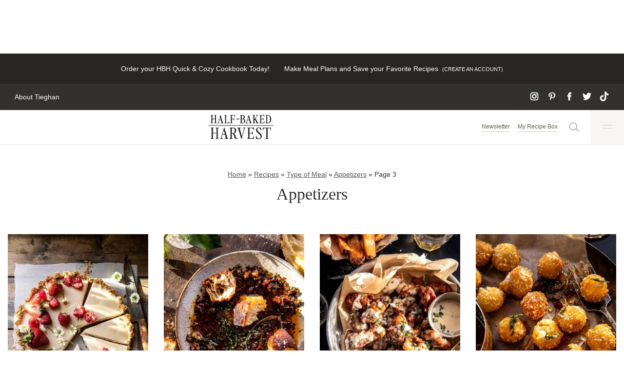

--- FILE ---
content_type: text/html; charset=UTF-8
request_url: https://www.halfbakedharvest.com/category/recipes/type-of-meal/appetizers/page/3/
body_size: 72196
content:
<!DOCTYPE html><html lang="en-US"><head><script data-no-optimize="1" data-cfasync="false">!function(){"use strict";const t={adt_ei:{identityApiKey:"plainText",source:"url",type:"plaintext",priority:1},adt_eih:{identityApiKey:"sha256",source:"urlh",type:"hashed",priority:2},sh_kit:{identityApiKey:"sha256",source:"urlhck",type:"hashed",priority:3}},e=Object.keys(t);function i(t){return function(t){const e=t.match(/((?=([a-z0-9._!#$%+^&*()[\]<>-]+))\2@[a-z0-9._-]+\.[a-z0-9._-]+)/gi);return e?e[0]:""}(function(t){return t.replace(/\s/g,"")}(t.toLowerCase()))}!async function(){const n=new URL(window.location.href),o=n.searchParams;let a=null;const r=Object.entries(t).sort(([,t],[,e])=>t.priority-e.priority).map(([t])=>t);for(const e of r){const n=o.get(e),r=t[e];if(!n||!r)continue;const c=decodeURIComponent(n),d="plaintext"===r.type&&i(c),s="hashed"===r.type&&c;if(d||s){a={value:c,config:r};break}}if(a){const{value:t,config:e}=a;window.adthrive=window.adthrive||{},window.adthrive.cmd=window.adthrive.cmd||[],window.adthrive.cmd.push(function(){window.adthrive.identityApi({source:e.source,[e.identityApiKey]:t},({success:i,data:n})=>{i?window.adthrive.log("info","Plugin","detectEmails",`Identity API called with ${e.type} email: ${t}`,n):window.adthrive.log("warning","Plugin","detectEmails",`Failed to call Identity API with ${e.type} email: ${t}`,n)})})}!function(t,e){const i=new URL(e);t.forEach(t=>i.searchParams.delete(t)),history.replaceState(null,"",i.toString())}(e,n)}()}();
</script><meta name='robots' content='index, follow, max-image-preview:large, max-snippet:-1, max-video-preview:-1' />
	<style>img:is([sizes="auto" i], [sizes^="auto," i]) { contain-intrinsic-size: 3000px 1500px }</style>
	<style data-no-optimize="1" data-cfasync="false">
	.adthrive-ad {
		margin-top: 10px;
		margin-bottom: 10px;
		text-align: center;
		overflow-x: visible;
		clear: both;
		line-height: 0;
	}
	body.adthrive-device-desktop .adthrive-comscore, body.adthrive-device-tablet .adthrive-comscore {
margin-bottom: 0;
padding-bottom:100px;
}

body.page-homepage-v3 .ad-space p, body.dev .ad-space p{
display: none;
}

body.page-homepage-v3 .adthrive-ad {
margin: 0;
}

.adthrive-footer {
z-index:999999 !important;
}

body.adthrive-device-desktop:not(body:has(div.page-grid)) .adthrive-recipe,
body.adthrive-device-tablet:not(body:has(div.page-grid)) .adthrive-recipe {
float:right;
clear: right; 
margin: 0 -60px 10px 10px !important;
}

/* Sidebar ad styling */
body:not(body:has(div.page-grid)) .adthrive-sidebar {
margin: 50px auto 50px auto !important;
}
/* for sticky SB9 */
body:not(body:has(div.page-grid)) .adthrive-sidebar.adthrive-stuck {
margin-top: 90px;
}
/* for sticky SB1-5 */
body:not(body:has(div.page-grid)) .adthrive-sticky-sidebar > div {
top: 90px!important;
}

body:not(body:has(div.page-grid)) .adthrive-stuck.adthrive-sticky.adthrive-sidebar {
    top: 25px !important;
}
/* END sidebar ad styling */

.adthrive-recipe > div, .adthrive-content > div {
padding:0px !important;
}
body.page-template-recipe-index .adthrive-content,
body.page-template-videos .adthrive-content {
  grid-column: 1 / -1;
width:100%;
}



/* Place “Advertisement” tag above ads */
.adthrive-content:before,
.adthrive-below-post:before {
  content: "Advertisement";
  font-family: Georgia,Times,Times New Roman,serif;
font-size: 14px;
  letter-spacing: 1px;
  margin-top: 0;
  margin-bottom: 10px;
  display: block;
  color: #888;
}
/* END ADVERTISEMENT STYLING */

.adthrive-sticky-outstream>.adthrive-wrapper-float-close {
  justify-content: flex-end;
}

body.page-template-latest-recipes .adthrive-content {
  grid-column: 1 / -1;
}

/* Adding more accurate min-heights for the below post Slickstream DCM */
.adthrive-device-desktop div[data-config="postDCM_below-post"] {
  min-height: 825px !important;
}
.adthrive-device-tablet div[data-config="postDCM_below-post"] {
  min-height: 770px !important;
}
.adthrive-device-phone div[data-config="postDCM_below-post"] {
  min-height: 875px !important;
}

/* Disable ads on printed pages */
@media print {
  div[data-gg-moat], 
  body[data-gg-moat], 
  iframe[data-gg-moat-ifr],
  div[class*="kargo-ad"],
  .adthrive-ad,
  .adthrive-comscore, 
  .adthrive-native-recipe,
  .raptive-sales {
    display: none !important;
    height: 0px;
    width: 0px;
    visibility:hidden;
  }
}
/* END disable ads on printed pages */

/* Print Preview Pages */
body.adthrive-device-desktop:has(div.page-grid) .adthrive-recipe,
body.adthrive-device-tablet:has(div.page-grid) .adthrive-recipe {
	float: right;
	clear: right;
	margin-left: 10px;
}
@media (min-width: 1200px) {
body:has(div.page-grid) .adthrive-sidebar {
right: 0px;
width: 320px!important;
background-color: #fafafa;
border-radius: 10px;
padding: 5px;
}
body:has(div.page-grid) .adthrive-sidebar:not(.adthrive-stuck) {
position: absolute;
top: 0px;
transform: translate(calc(100% + 2rem), 400px);
}
body:has(div.page-grid) .adthrive-sidebar.adthrive-stuck {
right: 5px;
}
}

body:has(div.page-grid) .adthrive-ad iframe {
display: inline;
}
body:has(div.page-grid) .bg-canvas.fixed {
bottom: 95px;
z-index: 999!important;
}
@media (max-width: 1199px) {
body:has(div.page-grid) .adthrive-sticky-outstream {
margin-bottom: 80px;
}
body:has(div.page-grid) .adthrive-sidebar.adthrive-stuck {
position: relative!important;
margin: 20px auto;
}
}
@media (max-width: 767px) {
body:has(div.page-grid) .bg-canvas.fixed {
bottom: 60px;
}
}
/* END - Print Preview Ads */

body.page-id-7866.adthrive-device-desktop #adthrive-auto-injected-container,
body.page-id-7866.adthrive-device-tablet #adthrive-auto-injected-container {
	max-width: 40% !important;
}

body:not(.storify-ab) .storifyme-wrapper {
    display: none !important;
}</style>
<script data-no-optimize="1" data-cfasync="false">
	window.adthriveCLS = {
		enabledLocations: ['Content', 'Recipe'],
		injectedSlots: [],
		injectedFromPlugin: true,
		branch: '4bfe5ac',bucket: 'prod',			};
	window.adthriveCLS.siteAds = {"betaTester":true,"targeting":[{"value":"58c18d1bf051050f829e3c0b","key":"siteId"},{"value":"6233884d0cded670886f371c","key":"organizationId"},{"value":"Half Baked Harvest","key":"siteName"},{"value":"AdThrive Edge","key":"service"},{"value":"on","key":"bidding"},{"value":["Food"],"key":"verticals"}],"siteUrl":"https://halfbakedharvest.com/","siteId":"58c18d1bf051050f829e3c0b","siteName":"Half Baked Harvest","breakpoints":{"tablet":768,"desktop":1024},"cloudflare":{"version":"b770817"},"adUnits":[{"sequence":null,"thirdPartyAdUnitName":null,"targeting":[{"value":["Header"],"key":"location"}],"devices":["desktop"],"name":"Header","sticky":false,"location":"Header","dynamic":{"pageSelector":"body:not(.page-id-7866)","spacing":0,"max":1,"lazyMax":null,"enable":true,"lazy":false,"elementSelector":".top-bar","skip":0,"classNames":[],"position":"beforebegin","every":1,"enabled":true},"stickyOverlapSelector":"","adSizes":[[970,90],[728,90],[468,60],[320,50],[320,100]],"priority":399,"autosize":true},{"sequence":1,"thirdPartyAdUnitName":null,"targeting":[{"value":["Sidebar"],"key":"location"}],"devices":["desktop"],"name":"Sidebar_1","sticky":false,"location":"Sidebar","dynamic":{"pageSelector":"body:not(.has-category-nine-favorite-things)","spacing":0,"max":1,"lazyMax":null,"enable":true,"lazy":false,"elementSelector":".sidebar-primary > *","skip":0,"classNames":[],"position":"afterend","every":1,"enabled":true},"stickyOverlapSelector":"","adSizes":[[300,250]],"priority":299,"autosize":true},{"sequence":2,"thirdPartyAdUnitName":null,"targeting":[{"value":["Sidebar"],"key":"location"}],"devices":["desktop"],"name":"Sidebar_2","sticky":false,"location":"Sidebar","dynamic":{"pageSelector":"body:not(.has-category-nine-favorite-things)","spacing":0,"max":2,"lazyMax":null,"enable":true,"lazy":false,"elementSelector":".sidebar-primary > *","skip":2,"classNames":[],"position":"afterend","every":1,"enabled":true},"stickyOverlapSelector":"","adSizes":[[160,600],[336,280],[320,50],[300,600],[250,250],[1,1],[320,100],[300,1050],[300,50],[300,420],[300,250]],"priority":298,"autosize":true},{"sequence":9,"thirdPartyAdUnitName":null,"targeting":[{"value":["Sidebar"],"key":"location"},{"value":true,"key":"sticky"}],"devices":["desktop"],"name":"Sidebar_9","sticky":true,"location":"Sidebar","dynamic":{"pageSelector":"","spacing":0,"max":1,"lazyMax":null,"enable":true,"lazy":false,"elementSelector":".sidebar-primary","skip":0,"classNames":[],"position":"beforeend","every":1,"enabled":true},"stickyOverlapSelector":".site-footer, .recipe-footer-posts-nav-inner","adSizes":[[160,600],[336,280],[320,50],[300,600],[250,250],[1,1],[320,100],[300,1050],[300,50],[300,420],[300,250]],"priority":291,"autosize":true},{"sequence":1,"thirdPartyAdUnitName":null,"targeting":[{"value":["Content"],"key":"location"}],"devices":["desktop","tablet","phone"],"name":"Content_1","sticky":false,"location":"Content","dynamic":{"pageSelector":"body.home, meta[content=\"https://www.halfbakedharvest.com/129772-2/\"]","spacing":0,"max":0,"lazyMax":3,"enable":true,"lazy":true,"elementSelector":".entry-content > .block-newsletter, .entry-content > .wp-container-6, .entry-content > div:last-of-type","skip":0,"classNames":[],"position":"beforebegin","every":1,"enabled":true},"stickyOverlapSelector":"","adSizes":[[728,90],[336,280],[320,50],[468,60],[970,90],[250,250],[1,1],[320,100],[970,250],[1,2],[300,50],[300,300],[552,334],[728,250],[300,250]],"priority":199,"autosize":true},{"sequence":null,"thirdPartyAdUnitName":null,"targeting":[{"value":["Content"],"key":"location"}],"devices":["desktop"],"name":"Content","sticky":false,"location":"Content","dynamic":{"pageSelector":"body.single:not(.has-category-nine-favorite-things):not(.postid-170073)","spacing":1.3,"max":3,"lazyMax":96,"enable":true,"lazy":true,"elementSelector":".entry-content > p:not(:has(strong)),\n.site-main,\n.entry-content .is-layout-constrained > .wp-block-group__inner-container > p:not(:has(strong)),\n.entry-content .wp-block-group > .wp-block-group__inner-container > p:not(:has(strong))","skip":2,"classNames":[],"position":"afterend","every":1,"enabled":true},"stickyOverlapSelector":"","adSizes":[[728,90],[336,280],[320,50],[468,60],[970,90],[250,250],[1,1],[320,100],[970,250],[1,2],[300,50],[300,300],[552,334],[728,250],[300,250]],"priority":199,"autosize":true},{"sequence":null,"thirdPartyAdUnitName":null,"targeting":[{"value":["Content"],"key":"location"}],"devices":["tablet","phone"],"name":"Content","sticky":false,"location":"Content","dynamic":{"pageSelector":"body.single:not(.has-category-nine-favorite-things):not(.postid-170073)","spacing":1.2,"max":3,"lazyMax":96,"enable":true,"lazy":true,"elementSelector":".entry-content > p:not(:has(strong)),\n.entry-content .is-layout-constrained > .wp-block-group__inner-container > p:not(:has(strong)),\n.entry-content .wp-block-group > .wp-block-group__inner-container > p:not(:has(strong))","skip":2,"classNames":[],"position":"afterend","every":1,"enabled":true},"stickyOverlapSelector":"","adSizes":[[728,90],[336,280],[320,50],[468,60],[970,90],[250,250],[1,1],[320,100],[970,250],[1,2],[300,50],[300,300],[552,334],[728,250],[300,250]],"priority":199,"autosize":true},{"sequence":null,"thirdPartyAdUnitName":null,"targeting":[{"value":["Recipe"],"key":"location"}],"devices":["desktop","tablet"],"name":"Recipe","sticky":false,"location":"Recipe","dynamic":{"pageSelector":"","spacing":0.7,"max":3,"lazyMax":null,"enable":true,"lazy":false,"elementSelector":".wprm-recipe-container:not(.wprm-recipe-container ~ .wprm-recipe-container) .wprm-recipe-ingredients-container li, \n.wprm-recipe-container:not(.wprm-recipe-container ~ .wprm-recipe-container) .wprm-recipe-instructions-container li,\n.wprm-recipe-container:not(.wprm-recipe-container ~ .wprm-recipe-container) .wprm-recipe-notes > span, \n.wprm-recipe-container:not(.wprm-recipe-container ~ .wprm-recipe-container) .wprm-recipe-notes li","skip":0,"classNames":[],"position":"beforebegin","every":1,"enabled":true},"stickyOverlapSelector":"","adSizes":[[320,50],[250,250],[1,1],[320,100],[1,2],[300,50],[320,300],[300,390],[300,250]],"priority":-101,"autosize":true},{"sequence":1,"thirdPartyAdUnitName":null,"targeting":[{"value":["Recipe"],"key":"location"}],"devices":["phone"],"name":"Recipe_1","sticky":false,"location":"Recipe","dynamic":{"pageSelector":"","spacing":0,"max":1,"lazyMax":null,"enable":true,"lazy":false,"elementSelector":".wprm-recipe-ingredients-container","skip":0,"classNames":[],"position":"beforebegin","every":1,"enabled":true},"stickyOverlapSelector":"","adSizes":[[320,50],[250,250],[1,1],[320,100],[1,2],[300,50],[320,300],[300,390],[300,250]],"priority":-101,"autosize":true},{"sequence":2,"thirdPartyAdUnitName":null,"targeting":[{"value":["Recipe"],"key":"location"}],"devices":["phone"],"name":"Recipe_2","sticky":false,"location":"Recipe","dynamic":{"pageSelector":"","spacing":0.3,"max":1,"lazyMax":null,"enable":true,"lazy":false,"elementSelector":".wprm-recipe-container:not(.wprm-recipe-container ~ .wprm-recipe-container) .wprm-recipe-ingredients-container,\n.wprm-recipe-container:not(.wprm-recipe-container ~ .wprm-recipe-container) .wprm-recipe-instructions-container,\n.wprm-recipe-container:not(.wprm-recipe-container ~ .wprm-recipe-container) .wprm-recipe-notes-container","skip":0,"classNames":[],"position":"afterend","every":1,"enabled":true},"stickyOverlapSelector":"","adSizes":[[320,50],[250,250],[1,1],[320,100],[1,2],[300,50],[320,300],[300,390],[300,250]],"priority":-102,"autosize":true},{"sequence":3,"thirdPartyAdUnitName":null,"targeting":[{"value":["Recipe"],"key":"location"}],"devices":["phone"],"name":"Recipe_3","sticky":false,"location":"Recipe","dynamic":{"pageSelector":"","spacing":0,"max":1,"lazyMax":null,"enable":true,"lazy":false,"elementSelector":".wprm-recipe-container:not(.wprm-recipe-container ~ .wprm-recipe-container) .wprm-recipe-instructions-container:has(li ~ li) li:not(:first-of-type) ~ li,\n.wprm-recipe-container:not(.wprm-recipe-container ~ .wprm-recipe-container) .wprm-recipe-instructions-container span:not(:first-of-type) ~ span","skip":0,"classNames":[],"position":"afterend","every":1,"enabled":true},"stickyOverlapSelector":"","adSizes":[[320,50],[250,250],[1,1],[320,100],[1,2],[300,50],[320,300],[300,390],[300,250]],"priority":-103,"autosize":true},{"sequence":null,"thirdPartyAdUnitName":null,"targeting":[{"value":["Below Post"],"key":"location"}],"devices":["phone","tablet","desktop"],"name":"Below_Post","sticky":false,"location":"Below Post","dynamic":{"pageSelector":"body.single","spacing":0.7,"max":0,"lazyMax":4,"enable":true,"lazy":true,"elementSelector":".slick-inline-search-panel, #comments > ol > li","skip":0,"classNames":[],"position":"afterend","every":1,"enabled":true},"stickyOverlapSelector":"","adSizes":[[728,90],[336,280],[320,50],[468,60],[250,250],[1,1],[320,100],[300,250],[970,250],[728,250]],"priority":99,"autosize":true},{"sequence":null,"thirdPartyAdUnitName":null,"targeting":[{"value":["Footer"],"key":"location"},{"value":true,"key":"sticky"}],"devices":["desktop"],"name":"Footer","sticky":true,"location":"Footer","dynamic":{"pageSelector":"body:not(.has-category-nine-favorite-things)","spacing":0,"max":1,"lazyMax":null,"enable":true,"lazy":false,"elementSelector":"body","skip":0,"classNames":[],"position":"beforeend","every":1,"enabled":true},"stickyOverlapSelector":"","adSizes":[[320,50],[320,100],[728,90],[970,90],[468,60],[1,1],[300,50]],"priority":-1,"autosize":true},{"sequence":null,"thirdPartyAdUnitName":null,"targeting":[{"value":["Footer"],"key":"location"},{"value":true,"key":"sticky"}],"devices":["tablet","phone"],"name":"Footer","sticky":true,"location":"Footer","dynamic":{"pageSelector":"body:not(.page-id-105536)","spacing":0,"max":1,"lazyMax":null,"enable":true,"lazy":false,"elementSelector":"body","skip":0,"classNames":[],"position":"beforeend","every":1,"enabled":true},"stickyOverlapSelector":"","adSizes":[[320,50],[320,100],[728,90],[970,90],[468,60],[1,1],[300,50]],"priority":-1,"autosize":true},{"sequence":4,"thirdPartyAdUnitName":null,"targeting":[{"value":["Recipe"],"key":"location"}],"devices":["desktop","tablet"],"name":"Recipe_4","sticky":false,"location":"Recipe","dynamic":{"pageSelector":"","spacing":0.7,"max":0,"lazyMax":2,"enable":true,"lazy":true,"elementSelector":".wprm-recipe-container ~ .wprm-recipe-container .wprm-recipe-ingredients-container li, \n.wprm-recipe-container ~ .wprm-recipe-container .wprm-recipe-instructions-container li","skip":0,"classNames":[],"position":"beforebegin","every":1,"enabled":true},"stickyOverlapSelector":"","adSizes":[[1,1],[1,2],[250,250],[300,50],[300,250],[300,390],[320,50],[320,100],[320,300]],"priority":-104,"autosize":true},{"sequence":4,"thirdPartyAdUnitName":null,"targeting":[{"value":["Recipe"],"key":"location"}],"devices":["phone"],"name":"Recipe_4","sticky":false,"location":"Recipe","dynamic":{"pageSelector":"","spacing":0,"max":0,"lazyMax":2,"enable":true,"lazy":true,"elementSelector":".wprm-recipe-container ~ .wprm-recipe-container .wprm-recipe-ingredients-container,\n.wprm-recipe-container ~ .wprm-recipe-container .wprm-recipe-instructions-container","skip":0,"classNames":[],"position":"afterend","every":1,"enabled":true},"stickyOverlapSelector":"","adSizes":[[1,1],[1,2],[250,250],[300,50],[300,250],[300,390],[320,50],[320,100],[320,300]],"priority":-104,"autosize":true},{"sequence":null,"thirdPartyAdUnitName":null,"targeting":[{"value":["Content"],"key":"location"}],"devices":["desktop"],"name":"Content","sticky":false,"location":"Content","dynamic":{"pageSelector":"body.page-template-videos","spacing":0,"max":3,"lazyMax":null,"enable":true,"lazy":false,"elementSelector":".post-summary","skip":3,"classNames":[],"position":"afterend","every":8,"enabled":true},"stickyOverlapSelector":"","adSizes":[[970,90],[728,90],[468,60],[320,50],[320,100],[300,50],[1,2]],"priority":199,"autosize":true},{"sequence":null,"thirdPartyAdUnitName":null,"targeting":[{"value":["Content"],"key":"location"}],"devices":["phone","tablet"],"name":"Content","sticky":false,"location":"Content","dynamic":{"pageSelector":"body.page-template-videos","spacing":0,"max":3,"lazyMax":2,"enable":true,"lazy":true,"elementSelector":".post-summary","skip":1,"classNames":[],"position":"afterend","every":4,"enabled":true},"stickyOverlapSelector":"","adSizes":[[728,90],[336,280],[320,50],[468,60],[970,90],[250,250],[1,1],[320,100],[970,250],[1,2],[300,50],[300,300],[552,334],[728,250],[300,250]],"priority":199,"autosize":true},{"sequence":1,"thirdPartyAdUnitName":null,"targeting":[{"value":["Content"],"key":"location"}],"devices":["desktop","tablet"],"name":"Content_1","sticky":false,"location":"Content","dynamic":{"pageSelector":"body.page-template-shop","spacing":0,"max":1,"lazyMax":null,"enable":true,"lazy":false,"elementSelector":".sc-lists-container","skip":0,"classNames":[],"position":"beforebegin","every":1,"enabled":true},"stickyOverlapSelector":"","adSizes":[[970,250],[970,90],[728,90],[728,250]],"priority":199,"autosize":true},{"sequence":1,"thirdPartyAdUnitName":null,"targeting":[{"value":["Below Post"],"key":"location"}],"devices":["desktop","tablet"],"name":"Below_Post_1","sticky":false,"location":"Below Post","dynamic":{"pageSelector":"body.page-template-shop","spacing":0,"max":1,"lazyMax":null,"enable":true,"lazy":false,"elementSelector":".sc-lists-container","skip":0,"classNames":[],"position":"afterend","every":1,"enabled":true},"stickyOverlapSelector":"","adSizes":[[970,250],[970,90],[728,250],[728,90]],"priority":99,"autosize":true},{"sequence":null,"thirdPartyAdUnitName":null,"targeting":[{"value":["Content"],"key":"location"}],"devices":["phone"],"name":"Content","sticky":false,"location":"Content","dynamic":{"pageSelector":"body.page-template-shop","spacing":0,"max":3,"lazyMax":2,"enable":true,"lazy":true,"elementSelector":".sc-list-items > a","skip":1,"classNames":[],"position":"afterend","every":4,"enabled":true},"stickyOverlapSelector":"","adSizes":[[728,90],[336,280],[320,50],[468,60],[970,90],[250,250],[1,1],[320,100],[970,250],[1,2],[300,50],[300,300],[552,334],[728,250],[300,250]],"priority":199,"autosize":true},{"sequence":null,"thirdPartyAdUnitName":null,"targeting":[{"value":["Content"],"key":"location"}],"devices":["desktop"],"name":"Content","sticky":false,"location":"Content","dynamic":{"pageSelector":"body.page-template-latest-recipes","spacing":0,"max":1,"lazyMax":2,"enable":true,"lazy":true,"elementSelector":".results > article:nth-child(4n)","skip":0,"classNames":[],"position":"afterend","every":8,"enabled":true},"stickyOverlapSelector":"","adSizes":[[970,90],[728,90],[468,60],[320,50],[320,100],[300,50],[1,2]],"priority":199,"autosize":true},{"sequence":null,"thirdPartyAdUnitName":null,"targeting":[{"value":["Content"],"key":"location"}],"devices":["phone","tablet"],"name":"Content","sticky":false,"location":"Content","dynamic":{"pageSelector":"body.page-template-latest-recipes","spacing":0,"max":1,"lazyMax":5,"enable":true,"lazy":true,"elementSelector":".results > article:nth-child(2n)","skip":0,"classNames":[],"position":"afterend","every":4,"enabled":true},"stickyOverlapSelector":"","adSizes":[[728,90],[336,280],[320,50],[468,60],[970,90],[250,250],[1,1],[320,100],[970,250],[1,2],[300,50],[300,300],[552,334],[728,250],[300,250]],"priority":199,"autosize":true},{"sequence":null,"thirdPartyAdUnitName":null,"targeting":[{"value":["Content"],"key":"location"}],"devices":["desktop"],"name":"Content","sticky":false,"location":"Content","dynamic":{"pageSelector":"body.page-template-recipe-index","spacing":0,"max":0,"lazyMax":3,"enable":true,"lazy":true,"elementSelector":".entry-content > div","skip":3,"classNames":[],"position":"afterend","every":1,"enabled":true},"stickyOverlapSelector":"","adSizes":[[970,90],[728,90],[468,60],[320,50],[320,100],[300,50],[1,2]],"priority":199,"autosize":true},{"sequence":null,"thirdPartyAdUnitName":null,"targeting":[{"value":["Content"],"key":"location"}],"devices":["phone","tablet"],"name":"Content","sticky":false,"location":"Content","dynamic":{"pageSelector":"body.page-template-recipe-index","spacing":0,"max":1,"lazyMax":4,"enable":true,"lazy":true,"elementSelector":".entry-content > div","skip":0,"classNames":[],"position":"afterend","every":1,"enabled":true},"stickyOverlapSelector":"","adSizes":[[728,90],[336,280],[320,50],[468,60],[970,90],[250,250],[1,1],[320,100],[970,250],[1,2],[300,50],[300,300],[552,334],[728,250],[300,250]],"priority":199,"autosize":true},{"sequence":null,"thirdPartyAdUnitName":null,"targeting":[{"value":["Content"],"key":"location"}],"devices":["desktop"],"name":"Content","sticky":false,"location":"Content","dynamic":{"pageSelector":"body.page-id-128411","spacing":0,"max":1,"lazyMax":3,"enable":true,"lazy":true,"elementSelector":".entry-content, .entry-content > .wp-block-media-text, .entry-content > .wp-block-separator","skip":1,"classNames":[],"position":"afterend","every":1,"enabled":true},"stickyOverlapSelector":"","adSizes":[[728,90],[336,280],[320,50],[468,60],[970,90],[250,250],[1,1],[320,100],[970,250],[1,2],[300,50],[300,300],[552,334],[728,250],[300,250]],"priority":199,"autosize":true},{"sequence":null,"thirdPartyAdUnitName":null,"targeting":[{"value":["Content"],"key":"location"}],"devices":["tablet","phone"],"name":"Content","sticky":false,"location":"Content","dynamic":{"pageSelector":"body.page-id-128411","spacing":0,"max":2,"lazyMax":5,"enable":true,"lazy":true,"elementSelector":".entry-content, .entry-content > .wp-block-media-text, .entry-content > .wp-block-separator","skip":1,"classNames":[],"position":"afterend","every":1,"enabled":true},"stickyOverlapSelector":"","adSizes":[[728,90],[336,280],[320,50],[468,60],[970,90],[250,250],[1,1],[320,100],[970,250],[1,2],[300,50],[300,300],[552,334],[728,250],[300,250]],"priority":199,"autosize":true},{"sequence":null,"thirdPartyAdUnitName":null,"targeting":[{"value":["Content"],"key":"location"}],"devices":["desktop","tablet","phone"],"name":"Content","sticky":false,"location":"Content","dynamic":{"pageSelector":"body.postid-170073","spacing":0,"max":3,"lazyMax":96,"enable":true,"lazy":true,"elementSelector":".entry-content > p:not(:has(img))","skip":2,"classNames":[],"position":"afterend","every":1,"enabled":true},"stickyOverlapSelector":"","adSizes":[[970,90],[728,90],[468,60],[320,50],[320,100],[300,50],[1,2]],"priority":199,"autosize":true},{"sequence":9,"thirdPartyAdUnitName":null,"targeting":[{"value":["Sidebar"],"key":"location"},{"value":true,"key":"sticky"}],"devices":["desktop"],"name":"Sidebar_9","sticky":true,"location":"Sidebar","dynamic":{"pageSelector":"div.page-grid","spacing":0,"max":1,"lazyMax":null,"enable":true,"lazy":false,"elementSelector":".border-t-lightGrey","skip":0,"classNames":[],"position":"beforeend","every":1,"enabled":true},"stickyOverlapSelector":".adthrive-footer-message","adSizes":[[160,600],[336,280],[320,50],[300,600],[250,250],[1,1],[320,100],[300,1050],[300,50],[300,420],[300,250]],"priority":291,"autosize":true},{"sequence":1,"thirdPartyAdUnitName":null,"targeting":[{"value":["Recipe"],"key":"location"}],"devices":["desktop","tablet"],"name":"Recipe_1","sticky":false,"location":"Recipe","dynamic":{"pageSelector":"div.page-grid","spacing":0,"max":1,"lazyMax":null,"enable":true,"lazy":false,"elementSelector":".space-y-4 > .flex","skip":0,"classNames":[],"position":"afterbegin","every":1,"enabled":true},"stickyOverlapSelector":"","adSizes":[[320,50],[250,250],[1,1],[320,100],[300,50],[320,300],[300,390],[300,250],[1,2]],"priority":-101,"autosize":true},{"sequence":1,"thirdPartyAdUnitName":null,"targeting":[{"value":["Recipe"],"key":"location"}],"devices":["phone"],"name":"Recipe_1","sticky":false,"location":"Recipe","dynamic":{"pageSelector":"div.page-grid","spacing":0,"max":1,"lazyMax":null,"enable":true,"lazy":false,"elementSelector":".border-t-lightGrey","skip":0,"classNames":[],"position":"afterend","every":1,"enabled":true},"stickyOverlapSelector":"","adSizes":[[320,50],[250,250],[1,1],[320,100],[300,50],[320,300],[300,390],[300,250],[1,2]],"priority":-101,"autosize":true}],"adDensityLayout":{"mobile":{"adDensity":0.2,"onePerViewport":false},"pageOverrides":[{"mobile":{"adDensity":0.3,"onePerViewport":false},"note":null,"pageSelector":"body.page","desktop":{"adDensity":0.3,"onePerViewport":false}},{"mobile":{"adDensity":0.99,"onePerViewport":false},"note":null,"pageSelector":"body.home, meta[content=\"https://www.halfbakedharvest.com/129772-2/\"]","desktop":{"adDensity":0.99,"onePerViewport":false}},{"mobile":{"adDensity":0.2,"onePerViewport":false},"note":"https://raptive.zendesk.com/agent/tickets/368379","pageSelector":"body.postid-172118","desktop":{"adDensity":0.2,"onePerViewport":false}},{"mobile":{"adDensity":0.2,"onePerViewport":false},"note":"https://raptive.zendesk.com/agent/tickets/368379","pageSelector":"body.postid-172194","desktop":{"adDensity":0.2,"onePerViewport":false}}],"desktop":{"adDensity":0.2,"onePerViewport":false}},"adDensityEnabled":true,"dynamicAdDensityLayout":{"mobile":0.24,"desktop":0.24},"siteExperiments":[],"adTypes":{"sponsorTileDesktop":true,"interscrollerDesktop":true,"nativeBelowPostDesktop":true,"miniscroller":true,"largeFormatsMobile":true,"nativeMobileContent":true,"inRecipeRecommendationMobile":true,"nativeMobileRecipe":true,"sponsorTileMobile":true,"expandableCatalogAdsMobile":false,"frameAdsMobile":true,"outstreamMobile":true,"nativeHeaderMobile":true,"frameAdsDesktop":true,"inRecipeRecommendationDesktop":true,"expandableFooterDesktop":true,"nativeDesktopContent":true,"outstreamDesktop":true,"animatedFooter":true,"skylineHeader":false,"expandableFooter":true,"nativeDesktopSidebar":true,"videoFootersMobile":true,"videoFootersDesktop":true,"interscroller":false,"nativeDesktopRecipe":true,"nativeHeaderDesktop":true,"nativeBelowPostMobile":true,"expandableCatalogAdsDesktop":true,"largeFormatsDesktop":true},"adOptions":{"theTradeDesk":true,"usCmpClickWrap":{"enabled":false,"regions":[]},"undertone":true,"sidebarConfig":{"dynamicStickySidebar":{"minHeight":1800,"enabled":true,"blockedSelectors":[]}},"footerCloseButton":true,"teads":true,"seedtag":true,"pmp":true,"thirtyThreeAcross":true,"sharethrough":true,"optimizeVideoPlayersForEarnings":true,"removeVideoTitleWrapper":true,"pubMatic":true,"contentTermsFooterEnabled":true,"infiniteScroll":false,"longerVideoAdPod":true,"yahoossp":true,"spa":false,"stickyContainerConfig":{"recipeDesktop":{"minHeight":null,"enabled":false},"blockedSelectors":[],"stickyHeaderSelectors":[],"content":{"minHeight":null,"enabled":false},"recipeMobile":{"minHeight":null,"enabled":false}},"gatedPrint":{"printClasses":[],"siteEmailServiceProviderId":"f70bf7e3-18f7-40db-aee2-25af49a933cb","defaultOptIn":true,"closeButtonEnabled":false,"enabled":true,"newsletterPromptEnabled":true},"yieldmo":true,"footerSelector":".copyright","consentMode":{"enabled":false,"customVendorList":""},"amazonUAM":true,"gamMCMEnabled":true,"gamMCMChildNetworkCode":"22494939700","rubiconMediaMath":true,"rubicon":true,"conversant":true,"openx":true,"customCreativeEnabled":true,"mobileHeaderHeight":1,"secColor":"#000000","unruly":true,"mediaGrid":true,"bRealTime":false,"adInViewTime":null,"regulatory":{"privacyPolicyUrl":"","termsOfServiceUrl":""},"gumgum":true,"comscoreFooter":true,"desktopInterstitial":false,"contentAdXExpansionDesktop":true,"amx":true,"footerCloseButtonDesktop":false,"ozone":true,"isAutoOptimized":false,"comscoreTAL":true,"targetaff":true,"bgColor":"#FFFFFF","advancePlaylistOptions":{"playlistPlayer":{"enabled":true},"relatedPlayer":{"enabled":true,"applyToFirst":false}},"kargo":true,"liveRampATS":true,"footerCloseButtonMobile":false,"interstitialBlockedPageSelectors":"","prioritizeShorterVideoAds":true,"allowSmallerAdSizes":true,"comscore":"Food","blis":true,"wakeLock":{"desktopEnabled":true,"mobileValue":15,"mobileEnabled":true,"desktopValue":30},"mobileInterstitial":false,"tripleLift":true,"sensitiveCategories":["alc","cbd","dat","gamc","pol","ske"],"liveRamp":true,"adthriveEmailIdentity":true,"criteo":true,"nativo":true,"infiniteScrollOptions":{"selector":"","heightThreshold":0},"siteAttributes":{"mobileHeaderSelectors":[],"desktopHeaderSelectors":[]},"dynamicContentSlotLazyLoading":true,"clsOptimizedAds":true,"ogury":true,"verticals":["Food"],"inImage":false,"stackadapt":true,"usCMP":{"regions":[],"defaultOptIn":false,"enabled":false,"strictMode":false},"contentAdXExpansionMobile":true,"advancePlaylist":true,"medianet":true,"delayLoading":true,"inImageZone":null,"appNexus":true,"rise":true,"liveRampId":"","infiniteScrollRefresh":false,"indexExchange":true},"siteAdsProfiles":[],"thirdPartySiteConfig":{"partners":{"discounts":[]}},"featureRollouts":{"disable-restart-sticky-video-inactive":{"featureRolloutId":51,"data":null,"enabled":true}},"videoPlayers":{"contextual":{"autoplayCollapsibleEnabled":true,"overrideEmbedLocation":false,"defaultPlayerType":"static"},"videoEmbed":"wordpress","footerSelector":"","contentSpecificPlaylists":[{"isDraft":false,"playlistId":"hTGinqKJ","categories":["desserts"],"shuffle":false}],"players":[{"devices":["desktop","mobile"],"description":"","id":4055702,"title":"Stationary related player - desktop and mobile","type":"stationaryRelated","enabled":true,"playerId":"viJNZDos"},{"playlistId":"","pageSelector":"","devices":["mobile"],"mobileLocation":"top-center","description":"","skip":3,"title":"","type":"stickyRelated","enabled":true,"elementSelector":".post-content > p,\n.entry-content > p,\n.entry-content .is-layout-constrained > .wp-block-group__inner-container > p,\n.entry-content .wp-block-group > .wp-block-group__inner-container > p","id":4055704,"position":"afterend","saveVideoCloseState":false,"shuffle":false,"mobileHeaderSelector":".site-header","playerId":"viJNZDos"},{"playlistId":"WcgXmwVs","pageSelector":"","devices":["mobile"],"mobileLocation":"top-center","description":"","skip":0,"title":"VIDEOS YOU MAY ALSO LIKE","type":"stickyPlaylist","enabled":true,"footerSelector":"","elementSelector":"body.single:not(.has-category-nine-favorite-things) .post-content > p:nth-of-type(2n),\nbody.single:not(.has-category-nine-favorite-things) .entry-content > p:nth-of-type(2n),\nbody.single:not(.has-category-nine-favorite-things) .entry-content .is-layout-constrained > .wp-block-group__inner-container > p:nth-of-type(2n),\nbody.single:not(.has-category-nine-favorite-things) .entry-content .wp-block-group > .wp-block-group__inner-container > p:nth-of-type(2n),\nbody.page-id-7866 .entry-header","id":4055706,"position":"afterend","saveVideoCloseState":false,"shuffle":true,"mobileHeaderSelector":null,"playerId":"5lkW2Ui3"},{"playlistId":"","pageSelector":"","devices":["desktop"],"description":"","skip":3,"title":"","type":"stickyRelated","enabled":true,"elementSelector":".post-content > p,\n.entry-content > p,\n.entry-content .is-layout-constrained > .wp-block-group__inner-container > p,\n.entry-content .wp-block-group > .wp-block-group__inner-container > p","id":4055703,"position":"afterend","saveVideoCloseState":false,"shuffle":false,"mobileHeaderSelector":null,"playerId":"viJNZDos"},{"playlistId":"WcgXmwVs","pageSelector":"","devices":["desktop"],"description":"","skip":0,"title":"VIDEOS YOU MAY ALSO LIKE","type":"stickyPlaylist","enabled":true,"footerSelector":"","elementSelector":"body.single:not(.has-category-nine-favorite-things) .post-content > p:nth-of-type(2n),\nbody.single:not(.has-category-nine-favorite-things) .entry-content > p:nth-of-type(2n),\nbody.single:not(.has-category-nine-favorite-things) .entry-content .is-layout-constrained > .wp-block-group__inner-container > p:nth-of-type(2n),\nbody.single:not(.has-category-nine-favorite-things) .entry-content .wp-block-group > .wp-block-group__inner-container > p:nth-of-type(2n),\nbody.page-id-7866 .entry-header","id":4055705,"position":"afterend","saveVideoCloseState":false,"shuffle":true,"mobileHeaderSelector":null,"playerId":"5lkW2Ui3"}],"partners":{"theTradeDesk":true,"unruly":true,"mediaGrid":true,"undertone":true,"gumgum":true,"seedtag":true,"amx":true,"ozone":true,"pmp":true,"kargo":true,"stickyOutstream":{"desktop":{"enabled":true},"blockedPageSelectors":"body.wprm-print.wprm-print-recipe, body.adthrive-device-phone.home, body.__variable_66dfe0.adthrive-device-phone","mobileLocation":"bottom-left","allowOnHomepage":true,"mobile":{"enabled":true},"saveVideoCloseState":false,"mobileHeaderSelector":null,"allowForPageWithStickyPlayer":{"enabled":true}},"sharethrough":true,"blis":true,"tripleLift":true,"pubMatic":true,"criteo":true,"yahoossp":true,"nativo":true,"stackadapt":true,"yieldmo":true,"amazonUAM":true,"medianet":true,"rubicon":true,"appNexus":true,"rise":true,"openx":true,"indexExchange":true}}};</script>

<script data-no-optimize="1" data-cfasync="false">
(function(w, d) {
	w.adthrive = w.adthrive || {};
	w.adthrive.cmd = w.adthrive.cmd || [];
	w.adthrive.plugin = 'adthrive-ads-3.10.0';
	w.adthrive.host = 'ads.adthrive.com';
	w.adthrive.integration = 'plugin';

	var commitParam = (w.adthriveCLS && w.adthriveCLS.bucket !== 'prod' && w.adthriveCLS.branch) ? '&commit=' + w.adthriveCLS.branch : '';

	var s = d.createElement('script');
	s.async = true;
	s.referrerpolicy='no-referrer-when-downgrade';
	s.src = 'https://' + w.adthrive.host + '/sites/58c18d1bf051050f829e3c0b/ads.min.js?referrer=' + w.encodeURIComponent(w.location.href) + commitParam + '&cb=' + (Math.floor(Math.random() * 100) + 1) + '';
	var n = d.getElementsByTagName('script')[0];
	n.parentNode.insertBefore(s, n);
})(window, document);
</script>
<link rel="dns-prefetch" href="https://ads.adthrive.com/"><link rel="preconnect" href="https://ads.adthrive.com/"><link rel="preconnect" href="https://ads.adthrive.com/" crossorigin>
	<!-- This site is optimized with the Yoast SEO Premium plugin v26.7 (Yoast SEO v26.7) - https://yoast.com/wordpress/plugins/seo/ -->
	<meta name="viewport" content="width=device-width, initial-scale=1"><title>Appetizers Archives - Page 3 of 18 - Half Baked Harvest</title><link rel="preload" href="https://www.halfbakedharvest.com/wp-content/uploads/2019/05/No-Fuss-Lemon-Tart-1-340x510.jpg" as="image" imagesrcset="https://www.halfbakedharvest.com/wp-content/uploads/2019/05/No-Fuss-Lemon-Tart-1-340x510.jpg 340w, https://www.halfbakedharvest.com/wp-content/uploads/2019/05/No-Fuss-Lemon-Tart-1-350x525.jpg 350w, https://www.halfbakedharvest.com/wp-content/uploads/2019/05/No-Fuss-Lemon-Tart-1-700x1050.jpg 700w, https://www.halfbakedharvest.com/wp-content/uploads/2019/05/No-Fuss-Lemon-Tart-1-768x1152.jpg 768w, https://www.halfbakedharvest.com/wp-content/uploads/2019/05/No-Fuss-Lemon-Tart-1-1024x1536.jpg 1024w, https://www.halfbakedharvest.com/wp-content/uploads/2019/05/No-Fuss-Lemon-Tart-1-680x1020.jpg 680w, https://www.halfbakedharvest.com/wp-content/uploads/2019/05/No-Fuss-Lemon-Tart-1.jpg 1200w" imagesizes="(max-width: 340px) 100vw, 340px" fetchpriority="high"><link rel="preload" href="https://www.halfbakedharvest.com/wp-content/uploads/2024/03/Sun-Dried-Tomato-Garlic-Olive-Oil-Dip-1-340x510.jpg" as="image" imagesrcset="https://www.halfbakedharvest.com/wp-content/uploads/2024/03/Sun-Dried-Tomato-Garlic-Olive-Oil-Dip-1-340x510.jpg 340w, https://www.halfbakedharvest.com/wp-content/uploads/2024/03/Sun-Dried-Tomato-Garlic-Olive-Oil-Dip-1-350x525.jpg 350w, https://www.halfbakedharvest.com/wp-content/uploads/2024/03/Sun-Dried-Tomato-Garlic-Olive-Oil-Dip-1-700x1050.jpg 700w, https://www.halfbakedharvest.com/wp-content/uploads/2024/03/Sun-Dried-Tomato-Garlic-Olive-Oil-Dip-1-768x1152.jpg 768w, https://www.halfbakedharvest.com/wp-content/uploads/2024/03/Sun-Dried-Tomato-Garlic-Olive-Oil-Dip-1-1024x1536.jpg 1024w, https://www.halfbakedharvest.com/wp-content/uploads/2024/03/Sun-Dried-Tomato-Garlic-Olive-Oil-Dip-1-680x1020.jpg 680w, https://www.halfbakedharvest.com/wp-content/uploads/2024/03/Sun-Dried-Tomato-Garlic-Olive-Oil-Dip-1-150x225.jpg 150w, https://www.halfbakedharvest.com/wp-content/uploads/2024/03/Sun-Dried-Tomato-Garlic-Olive-Oil-Dip-1.jpg 1200w" imagesizes="(max-width: 340px) 100vw, 340px" fetchpriority="high">
	<link rel="canonical" href="https://www.halfbakedharvest.com/category/recipes/type-of-meal/appetizers/page/3/" />
	<link rel="prev" href="https://www.halfbakedharvest.com/category/recipes/type-of-meal/appetizers/page/2/" />
	<link rel="next" href="https://www.halfbakedharvest.com/category/recipes/type-of-meal/appetizers/page/4/" />
	<meta property="og:locale" content="en_US" />
	<meta property="og:type" content="article" />
	<meta property="og:title" content="Appetizers Archives" />
	<meta property="og:url" content="https://www.halfbakedharvest.com/category/recipes/type-of-meal/appetizers/" />
	<meta property="og:site_name" content="Half Baked Harvest" />
	<meta name="twitter:card" content="summary_large_image" />
	<meta name="twitter:site" content="@hbharvest" />
	<script type="application/ld+json" class="yoast-schema-graph">{"@context":"https://schema.org","@graph":[{"@type":"CollectionPage","@id":"https://www.halfbakedharvest.com/category/recipes/type-of-meal/appetizers/","url":"https://www.halfbakedharvest.com/category/recipes/type-of-meal/appetizers/page/3/","name":"Appetizers Archives - Page 3 of 18 - Half Baked Harvest","isPartOf":{"@id":"https://www.halfbakedharvest.com/#website"},"primaryImageOfPage":{"@id":"https://www.halfbakedharvest.com/category/recipes/type-of-meal/appetizers/page/3/#primaryimage"},"image":{"@id":"https://www.halfbakedharvest.com/category/recipes/type-of-meal/appetizers/page/3/#primaryimage"},"thumbnailUrl":"https://www.halfbakedharvest.com/wp-content/uploads/2019/05/No-Fuss-Lemon-Tart-1.jpg","breadcrumb":{"@id":"https://www.halfbakedharvest.com/category/recipes/type-of-meal/appetizers/page/3/#breadcrumb"},"inLanguage":"en-US"},{"@type":"ImageObject","inLanguage":"en-US","@id":"https://www.halfbakedharvest.com/category/recipes/type-of-meal/appetizers/page/3/#primaryimage","url":"https://www.halfbakedharvest.com/wp-content/uploads/2019/05/No-Fuss-Lemon-Tart-1.jpg","contentUrl":"https://www.halfbakedharvest.com/wp-content/uploads/2019/05/No-Fuss-Lemon-Tart-1.jpg","width":1200,"height":1800,"caption":"No Fuss Lemon Tart | halfbakedharvest.com #lemontart #dessert #summer #nobake #easyrecipes"},{"@type":"BreadcrumbList","@id":"https://www.halfbakedharvest.com/category/recipes/type-of-meal/appetizers/page/3/#breadcrumb","itemListElement":[{"@type":"ListItem","position":1,"name":"Home","item":"https://www.halfbakedharvest.com/"},{"@type":"ListItem","position":2,"name":"Recipes","item":"https://www.halfbakedharvest.com/category/recipes/"},{"@type":"ListItem","position":3,"name":"Type of Meal","item":"https://www.halfbakedharvest.com/category/recipes/type-of-meal/"},{"@type":"ListItem","position":4,"name":"Appetizers"}]},{"@type":"WebSite","@id":"https://www.halfbakedharvest.com/#website","url":"https://www.halfbakedharvest.com/","name":"Half Baked Harvest","description":"Made with Love","publisher":{"@id":"https://www.halfbakedharvest.com/#organization"},"potentialAction":[{"@type":"SearchAction","target":{"@type":"EntryPoint","urlTemplate":"https://www.halfbakedharvest.com/?s={search_term_string}"},"query-input":{"@type":"PropertyValueSpecification","valueRequired":true,"valueName":"search_term_string"}}],"inLanguage":"en-US"},{"@type":"Organization","@id":"https://www.halfbakedharvest.com/#organization","name":"Half Baked Harvest","url":"https://www.halfbakedharvest.com/","logo":{"@type":"ImageObject","inLanguage":"en-US","@id":"https://www.halfbakedharvest.com/#/schema/logo/image/","url":"https://www.halfbakedharvest.com/wp-content/uploads/2019/05/half-baked-harvest-square-logo.png","contentUrl":"https://www.halfbakedharvest.com/wp-content/uploads/2019/05/half-baked-harvest-square-logo.png","width":600,"height":600,"caption":"Half Baked Harvest"},"image":{"@id":"https://www.halfbakedharvest.com/#/schema/logo/image/"},"sameAs":["https://www.facebook.com/hbharvest","https://x.com/hbharvest","http://instagram.com/halfbakedharvest","https://pinterest.com/hbharvest/","https://www.youtube.com/user/tieghangerard/videos"]}]}</script>
	<!-- / Yoast SEO Premium plugin. -->


<link rel='dns-prefetch' href='//a.omappapi.com' />

<link rel="alternate" type="application/rss+xml" title="Half Baked Harvest &raquo; Feed" href="https://www.halfbakedharvest.com/feed/" />
<link rel="alternate" type="application/rss+xml" title="Half Baked Harvest &raquo; Comments Feed" href="https://www.halfbakedharvest.com/comments/feed/" />
<link rel="alternate" type="application/rss+xml" title="Half Baked Harvest &raquo; Appetizers Category Feed" href="https://www.halfbakedharvest.com/category/recipes/type-of-meal/appetizers/feed/" />
<script type="pmdelayedscript" data-cfasync="false" data-no-optimize="1" data-no-defer="1" data-no-minify="1" data-rocketlazyloadscript="1">(()=>{"use strict";const e=[400,500,600,700,800,900],t=e=>`wprm-min-${e}`,n=e=>`wprm-max-${e}`,s=new Set,o="ResizeObserver"in window,r=o?new ResizeObserver((e=>{for(const t of e)c(t.target)})):null,i=.5/(window.devicePixelRatio||1);function c(s){const o=s.getBoundingClientRect().width||0;for(let r=0;r<e.length;r++){const c=e[r],a=o<=c+i;o>c+i?s.classList.add(t(c)):s.classList.remove(t(c)),a?s.classList.add(n(c)):s.classList.remove(n(c))}}function a(e){s.has(e)||(s.add(e),r&&r.observe(e),c(e))}!function(e=document){e.querySelectorAll(".wprm-recipe").forEach(a)}();if(new MutationObserver((e=>{for(const t of e)for(const e of t.addedNodes)e instanceof Element&&(e.matches?.(".wprm-recipe")&&a(e),e.querySelectorAll?.(".wprm-recipe").forEach(a))})).observe(document.documentElement,{childList:!0,subtree:!0}),!o){let e=0;addEventListener("resize",(()=>{e&&cancelAnimationFrame(e),e=requestAnimationFrame((()=>s.forEach(c)))}),{passive:!0})}})();</script><style id='wp-emoji-styles-inline-css' type='text/css'>

	img.wp-smiley, img.emoji {
		display: inline !important;
		border: none !important;
		box-shadow: none !important;
		height: 1em !important;
		width: 1em !important;
		margin: 0 0.07em !important;
		vertical-align: -0.1em !important;
		background: none !important;
		padding: 0 !important;
	}
</style>
<link rel='stylesheet' id='wp-block-library-css' href='https://www.halfbakedharvest.com/wp-includes/css/dist/block-library/style.min.css?ver=6.8.3' type='text/css' media='all' />
<style id='classic-theme-styles-inline-css' type='text/css'>
/*! This file is auto-generated */
.wp-block-button__link{color:#fff;background-color:#32373c;border-radius:9999px;box-shadow:none;text-decoration:none;padding:calc(.667em + 2px) calc(1.333em + 2px);font-size:1.125em}.wp-block-file__button{background:#32373c;color:#fff;text-decoration:none}
</style>
<link data-minify="1" rel='stylesheet' id='block-entertaining-css' href='https://www.halfbakedharvest.com/wp-content/cache/min/1/wp-content/themes/half-baked-harvest-2020/blocks/entertaining/style.css?ver=1769017014' type='text/css' media='all' />
<style id='social-pug-action-button-style-inline-css' type='text/css'>
.dpsp-action-buttons{align-items:stretch!important;display:flex;flex-wrap:wrap;gap:var(--wp--style--block-gap,.5em)}.dpsp-action-button__link{align-items:center;display:inline-flex!important;flex-wrap:wrap;gap:.5em;justify-content:center;text-decoration:none}.dpsp-action-button{margin-block-start:0!important}.dpsp-action-button__icon svg{height:100%;width:100%;fill:currentColor;display:block;overflow:visible}.dpsp-action-button__icon{align-items:center;display:inline-flex!important;flex-shrink:0;flex:0 0 auto;height:32px;justify-content:center;line-height:1;transform:scale(75%);vertical-align:middle;width:32px}.dpsp-action-button__label{word-break:normal!important}.dpsp-action-button.is-style-outline .wp-block-button__link{background:#0000 none;border:1px solid;color:currentColor;padding:calc(1rem - 1px) calc(2.25rem - 1px)}.dpsp-action-button.wp-block-button__width-33{width:calc(33.33333% - var(--wp--style--block-gap, .5em)*2/3)}.dpsp-action-button.wp-block-button__width-66{width:calc(66% - var(--wp--style--block-gap, .5em)*.5)}.dpsp-action-button.wp-block-button__width-100,.dpsp-action-button.wp-block-button__width-100 a{width:100%!important}@media screen and (max-width:480px){.dpsp-action-button.wp-block-button__mobile-width-25{flex-basis:auto!important;width:calc(25% - var(--wp--style--block-gap, .5em)*2/4)!important}.dpsp-action-button.wp-block-button__mobile-width-33{flex-basis:auto!important;width:calc(33.33333% - var(--wp--style--block-gap, .5em)*2/3)!important}.dpsp-action-button.wp-block-button__mobile-width-50{flex-basis:auto!important;width:calc(50% - var(--wp--style--block-gap, .5em)*2/2)!important}.dpsp-action-button.wp-block-button__mobile-width-66{flex-basis:auto!important;width:calc(66% - var(--wp--style--block-gap, .5em)*.5)!important}.dpsp-action-button.wp-block-button__mobile-width-75{flex-basis:auto!important;width:calc(75% - var(--wp--style--block-gap, .5em)*.5)!important}:not(.block-editor__container *) .dpsp-action-button.wp-block-button__mobile-width-100{width:100%!important}}.feast-plugin .entry-content .dpsp-action-button__link.has-background{margin:0!important;padding:calc(.667em + 2px) calc(1.333em + 2px)!important}.wp-theme-kadence .content-wrap .entry-content .dpsp-action-button__link.has-background{padding:.4em 1em!important}

</style>
<link data-minify="1" rel='stylesheet' id='wprm-public-css' href='https://www.halfbakedharvest.com/wp-content/cache/min/1/wp-content/plugins/wp-recipe-maker/dist/public-modern.css?ver=1769017014' type='text/css' media='all' />
<link data-minify="1" rel='stylesheet' id='wprmp-public-css' href='https://www.halfbakedharvest.com/wp-content/cache/min/1/wp-content/plugins/wp-recipe-maker-premium/dist/public-elite.css?ver=1769017014' type='text/css' media='all' />
<style id='global-styles-inline-css' type='text/css'>
:root{--wp--preset--aspect-ratio--square: 1;--wp--preset--aspect-ratio--4-3: 4/3;--wp--preset--aspect-ratio--3-4: 3/4;--wp--preset--aspect-ratio--3-2: 3/2;--wp--preset--aspect-ratio--2-3: 2/3;--wp--preset--aspect-ratio--16-9: 16/9;--wp--preset--aspect-ratio--9-16: 9/16;--wp--preset--color--black: #000000;--wp--preset--color--cyan-bluish-gray: #abb8c3;--wp--preset--color--white: #FFFFFF;--wp--preset--color--pale-pink: #f78da7;--wp--preset--color--vivid-red: #cf2e2e;--wp--preset--color--luminous-vivid-orange: #ff6900;--wp--preset--color--luminous-vivid-amber: #fcb900;--wp--preset--color--light-green-cyan: #7bdcb5;--wp--preset--color--vivid-green-cyan: #00d084;--wp--preset--color--pale-cyan-blue: #8ed1fc;--wp--preset--color--vivid-cyan-blue: #0693e3;--wp--preset--color--vivid-purple: #9b51e0;--wp--preset--color--primary: #5F5E4A;--wp--preset--color--secondary: #F7F6F3;--wp--preset--color--tertiary: #DDD6C5;--wp--preset--gradient--vivid-cyan-blue-to-vivid-purple: linear-gradient(135deg,rgba(6,147,227,1) 0%,rgb(155,81,224) 100%);--wp--preset--gradient--light-green-cyan-to-vivid-green-cyan: linear-gradient(135deg,rgb(122,220,180) 0%,rgb(0,208,130) 100%);--wp--preset--gradient--luminous-vivid-amber-to-luminous-vivid-orange: linear-gradient(135deg,rgba(252,185,0,1) 0%,rgba(255,105,0,1) 100%);--wp--preset--gradient--luminous-vivid-orange-to-vivid-red: linear-gradient(135deg,rgba(255,105,0,1) 0%,rgb(207,46,46) 100%);--wp--preset--gradient--very-light-gray-to-cyan-bluish-gray: linear-gradient(135deg,rgb(238,238,238) 0%,rgb(169,184,195) 100%);--wp--preset--gradient--cool-to-warm-spectrum: linear-gradient(135deg,rgb(74,234,220) 0%,rgb(151,120,209) 20%,rgb(207,42,186) 40%,rgb(238,44,130) 60%,rgb(251,105,98) 80%,rgb(254,248,76) 100%);--wp--preset--gradient--blush-light-purple: linear-gradient(135deg,rgb(255,206,236) 0%,rgb(152,150,240) 100%);--wp--preset--gradient--blush-bordeaux: linear-gradient(135deg,rgb(254,205,165) 0%,rgb(254,45,45) 50%,rgb(107,0,62) 100%);--wp--preset--gradient--luminous-dusk: linear-gradient(135deg,rgb(255,203,112) 0%,rgb(199,81,192) 50%,rgb(65,88,208) 100%);--wp--preset--gradient--pale-ocean: linear-gradient(135deg,rgb(255,245,203) 0%,rgb(182,227,212) 50%,rgb(51,167,181) 100%);--wp--preset--gradient--electric-grass: linear-gradient(135deg,rgb(202,248,128) 0%,rgb(113,206,126) 100%);--wp--preset--gradient--midnight: linear-gradient(135deg,rgb(2,3,129) 0%,rgb(40,116,252) 100%);--wp--preset--font-size--small: 17px;--wp--preset--font-size--medium: 20px;--wp--preset--font-size--large: 23px;--wp--preset--font-size--x-large: 42px;--wp--preset--font-size--normal: 19px;--wp--preset--spacing--20: 0.44rem;--wp--preset--spacing--30: 0.67rem;--wp--preset--spacing--40: 1rem;--wp--preset--spacing--50: 1.5rem;--wp--preset--spacing--60: 2.25rem;--wp--preset--spacing--70: 3.38rem;--wp--preset--spacing--80: 5.06rem;--wp--preset--shadow--natural: 6px 6px 9px rgba(0, 0, 0, 0.2);--wp--preset--shadow--deep: 12px 12px 50px rgba(0, 0, 0, 0.4);--wp--preset--shadow--sharp: 6px 6px 0px rgba(0, 0, 0, 0.2);--wp--preset--shadow--outlined: 6px 6px 0px -3px rgba(255, 255, 255, 1), 6px 6px rgba(0, 0, 0, 1);--wp--preset--shadow--crisp: 6px 6px 0px rgba(0, 0, 0, 1);}:where(.is-layout-flex){gap: 0.5em;}:where(.is-layout-grid){gap: 0.5em;}body .is-layout-flex{display: flex;}.is-layout-flex{flex-wrap: wrap;align-items: center;}.is-layout-flex > :is(*, div){margin: 0;}body .is-layout-grid{display: grid;}.is-layout-grid > :is(*, div){margin: 0;}:where(.wp-block-columns.is-layout-flex){gap: 2em;}:where(.wp-block-columns.is-layout-grid){gap: 2em;}:where(.wp-block-post-template.is-layout-flex){gap: 1.25em;}:where(.wp-block-post-template.is-layout-grid){gap: 1.25em;}.has-black-color{color: var(--wp--preset--color--black) !important;}.has-cyan-bluish-gray-color{color: var(--wp--preset--color--cyan-bluish-gray) !important;}.has-white-color{color: var(--wp--preset--color--white) !important;}.has-pale-pink-color{color: var(--wp--preset--color--pale-pink) !important;}.has-vivid-red-color{color: var(--wp--preset--color--vivid-red) !important;}.has-luminous-vivid-orange-color{color: var(--wp--preset--color--luminous-vivid-orange) !important;}.has-luminous-vivid-amber-color{color: var(--wp--preset--color--luminous-vivid-amber) !important;}.has-light-green-cyan-color{color: var(--wp--preset--color--light-green-cyan) !important;}.has-vivid-green-cyan-color{color: var(--wp--preset--color--vivid-green-cyan) !important;}.has-pale-cyan-blue-color{color: var(--wp--preset--color--pale-cyan-blue) !important;}.has-vivid-cyan-blue-color{color: var(--wp--preset--color--vivid-cyan-blue) !important;}.has-vivid-purple-color{color: var(--wp--preset--color--vivid-purple) !important;}.has-black-background-color{background-color: var(--wp--preset--color--black) !important;}.has-cyan-bluish-gray-background-color{background-color: var(--wp--preset--color--cyan-bluish-gray) !important;}.has-white-background-color{background-color: var(--wp--preset--color--white) !important;}.has-pale-pink-background-color{background-color: var(--wp--preset--color--pale-pink) !important;}.has-vivid-red-background-color{background-color: var(--wp--preset--color--vivid-red) !important;}.has-luminous-vivid-orange-background-color{background-color: var(--wp--preset--color--luminous-vivid-orange) !important;}.has-luminous-vivid-amber-background-color{background-color: var(--wp--preset--color--luminous-vivid-amber) !important;}.has-light-green-cyan-background-color{background-color: var(--wp--preset--color--light-green-cyan) !important;}.has-vivid-green-cyan-background-color{background-color: var(--wp--preset--color--vivid-green-cyan) !important;}.has-pale-cyan-blue-background-color{background-color: var(--wp--preset--color--pale-cyan-blue) !important;}.has-vivid-cyan-blue-background-color{background-color: var(--wp--preset--color--vivid-cyan-blue) !important;}.has-vivid-purple-background-color{background-color: var(--wp--preset--color--vivid-purple) !important;}.has-black-border-color{border-color: var(--wp--preset--color--black) !important;}.has-cyan-bluish-gray-border-color{border-color: var(--wp--preset--color--cyan-bluish-gray) !important;}.has-white-border-color{border-color: var(--wp--preset--color--white) !important;}.has-pale-pink-border-color{border-color: var(--wp--preset--color--pale-pink) !important;}.has-vivid-red-border-color{border-color: var(--wp--preset--color--vivid-red) !important;}.has-luminous-vivid-orange-border-color{border-color: var(--wp--preset--color--luminous-vivid-orange) !important;}.has-luminous-vivid-amber-border-color{border-color: var(--wp--preset--color--luminous-vivid-amber) !important;}.has-light-green-cyan-border-color{border-color: var(--wp--preset--color--light-green-cyan) !important;}.has-vivid-green-cyan-border-color{border-color: var(--wp--preset--color--vivid-green-cyan) !important;}.has-pale-cyan-blue-border-color{border-color: var(--wp--preset--color--pale-cyan-blue) !important;}.has-vivid-cyan-blue-border-color{border-color: var(--wp--preset--color--vivid-cyan-blue) !important;}.has-vivid-purple-border-color{border-color: var(--wp--preset--color--vivid-purple) !important;}.has-vivid-cyan-blue-to-vivid-purple-gradient-background{background: var(--wp--preset--gradient--vivid-cyan-blue-to-vivid-purple) !important;}.has-light-green-cyan-to-vivid-green-cyan-gradient-background{background: var(--wp--preset--gradient--light-green-cyan-to-vivid-green-cyan) !important;}.has-luminous-vivid-amber-to-luminous-vivid-orange-gradient-background{background: var(--wp--preset--gradient--luminous-vivid-amber-to-luminous-vivid-orange) !important;}.has-luminous-vivid-orange-to-vivid-red-gradient-background{background: var(--wp--preset--gradient--luminous-vivid-orange-to-vivid-red) !important;}.has-very-light-gray-to-cyan-bluish-gray-gradient-background{background: var(--wp--preset--gradient--very-light-gray-to-cyan-bluish-gray) !important;}.has-cool-to-warm-spectrum-gradient-background{background: var(--wp--preset--gradient--cool-to-warm-spectrum) !important;}.has-blush-light-purple-gradient-background{background: var(--wp--preset--gradient--blush-light-purple) !important;}.has-blush-bordeaux-gradient-background{background: var(--wp--preset--gradient--blush-bordeaux) !important;}.has-luminous-dusk-gradient-background{background: var(--wp--preset--gradient--luminous-dusk) !important;}.has-pale-ocean-gradient-background{background: var(--wp--preset--gradient--pale-ocean) !important;}.has-electric-grass-gradient-background{background: var(--wp--preset--gradient--electric-grass) !important;}.has-midnight-gradient-background{background: var(--wp--preset--gradient--midnight) !important;}.has-small-font-size{font-size: var(--wp--preset--font-size--small) !important;}.has-medium-font-size{font-size: var(--wp--preset--font-size--medium) !important;}.has-large-font-size{font-size: var(--wp--preset--font-size--large) !important;}.has-x-large-font-size{font-size: var(--wp--preset--font-size--x-large) !important;}
:where(.wp-block-post-template.is-layout-flex){gap: 1.25em;}:where(.wp-block-post-template.is-layout-grid){gap: 1.25em;}
:where(.wp-block-columns.is-layout-flex){gap: 2em;}:where(.wp-block-columns.is-layout-grid){gap: 2em;}
:root :where(.wp-block-pullquote){font-size: 1.5em;line-height: 1.6;}
</style>
<link rel='stylesheet' id='theme-style-css' href='https://www.halfbakedharvest.com/wp-content/themes/half-baked-harvest-2020/assets/css/main.css?ver=1767912330' type='text/css' media='all' />
<link data-minify="1" rel="preload" class="mv-grow-style" href="https://www.halfbakedharvest.com/wp-content/cache/min/1/wp-content/plugins/social-pug/assets/dist/style-frontend-pro.css?ver=1769017014" as="style"><noscript><link data-minify="1" rel='stylesheet' id='dpsp-frontend-style-pro-css' href='https://www.halfbakedharvest.com/wp-content/cache/min/1/wp-content/plugins/social-pug/assets/dist/style-frontend-pro.css?ver=1769017014' type='text/css' media='all' />
</noscript><style id='dpsp-frontend-style-pro-inline-css' type='text/css'>

			@media screen and ( max-width : 1300px ) {
				aside#dpsp-floating-sidebar.dpsp-hide-on-mobile.opened {
					display: none;
				}
			}
			
							.dpsp-button-style-8 .dpsp-networks-btns-sidebar.dpsp-networks-btns-wrapper .dpsp-network-btn:not(:hover):not(:active) {
								--customNetworkColor: #6d6d37;
								--customNetworkHoverColor: #ceccb6;
								color: #6d6d37;
							}
							.dpsp-button-style-8 .dpsp-networks-btns-sidebar.dpsp-networks-btns-wrapper .dpsp-network-btn  .dpsp-network-icon  .dpsp-network-icon-inner > svg {
								fill: #6d6d37;
							}
						
							.dpsp-button-style-8 .dpsp-networks-btns-sidebar.dpsp-networks-btns-wrapper .dpsp-network-btn:hover,
							.dpsp-button-style-8 .dpsp-networks-btns-sidebar.dpsp-networks-btns-wrapper .dpsp-network-btn:focus {

								color: #ceccb6;
							}
							.dpsp-button-style-8 .dpsp-networks-btns-sidebar.dpsp-networks-btns-wrapper .dpsp-network-btn:focus .dpsp-network-icon svg,
							.dpsp-button-style-8 .dpsp-networks-btns-sidebar.dpsp-networks-btns-wrapper .dpsp-network-btn:hover  .dpsp-network-icon  .dpsp-network-icon-inner > svg {
								fill: #ceccb6;
							}
						.dpsp-networks-btns-wrapper.dpsp-networks-btns-sidebar .dpsp-network-btn {--networkHover: rgba(206, 204, 182, 0.4); --networkAccent: rgba(206, 204, 182, 1);}
			@media screen and ( max-width : 1300px ) {
				aside#dpsp-floating-sidebar.dpsp-hide-on-mobile.opened {
					display: none;
				}
			}
			
							.dpsp-button-style-8 .dpsp-networks-btns-sidebar.dpsp-networks-btns-wrapper .dpsp-network-btn:not(:hover):not(:active) {
								--customNetworkColor: #6d6d37;
								--customNetworkHoverColor: #ceccb6;
								color: #6d6d37;
							}
							.dpsp-button-style-8 .dpsp-networks-btns-sidebar.dpsp-networks-btns-wrapper .dpsp-network-btn  .dpsp-network-icon  .dpsp-network-icon-inner > svg {
								fill: #6d6d37;
							}
						
							.dpsp-button-style-8 .dpsp-networks-btns-sidebar.dpsp-networks-btns-wrapper .dpsp-network-btn:hover,
							.dpsp-button-style-8 .dpsp-networks-btns-sidebar.dpsp-networks-btns-wrapper .dpsp-network-btn:focus {

								color: #ceccb6;
							}
							.dpsp-button-style-8 .dpsp-networks-btns-sidebar.dpsp-networks-btns-wrapper .dpsp-network-btn:focus .dpsp-network-icon svg,
							.dpsp-button-style-8 .dpsp-networks-btns-sidebar.dpsp-networks-btns-wrapper .dpsp-network-btn:hover  .dpsp-network-icon  .dpsp-network-icon-inner > svg {
								fill: #ceccb6;
							}
						.dpsp-networks-btns-wrapper.dpsp-networks-btns-sidebar .dpsp-network-btn {--networkHover: rgba(206, 204, 182, 0.4); --networkAccent: rgba(206, 204, 182, 1);}
</style>
<link data-minify="1" rel='stylesheet' id='flick-css' href='https://www.halfbakedharvest.com/wp-content/cache/min/1/wp-content/plugins/mailchimp/assets/css/flick/flick.css?ver=1769017014' type='text/css' media='all' />
<link data-minify="1" rel='stylesheet' id='mailchimp_sf_main_css-css' href='https://www.halfbakedharvest.com/wp-content/cache/min/1/wp-content/plugins/mailchimp/assets/css/frontend.css?ver=1769017014' type='text/css' media='all' />
<style id='mailchimp_sf_main_css-inline-css' type='text/css'>
	.mc_signup_form {
		padding:5px;
		border-width: 1px;
		border-style: solid;
		border-color: #3F3F3f;
		color: #3F3F3f;
		background-color: #C1B8CC;
	}
	
</style>
<script type="text/javascript" src="https://www.halfbakedharvest.com/wp-includes/js/jquery/jquery.min.js?ver=3.7.1" id="jquery-core-js"></script>
<script type="text/javascript" src="https://www.halfbakedharvest.com/wp-includes/js/jquery/jquery-migrate.min.js?ver=3.4.1" id="jquery-migrate-js" data-rocket-defer defer></script>
<link rel="https://api.w.org/" href="https://www.halfbakedharvest.com/wp-json/" /><link rel="alternate" title="JSON" type="application/json" href="https://www.halfbakedharvest.com/wp-json/wp/v2/categories/39" /><!-- Global site tag (gtag.js) - Google Analytics -->
<script async src="https://www.googletagmanager.com/gtag/js?id=G-7G212JWKTF"></script>
<script>
	window.dataLayer = window.dataLayer || [];
	function gtag(){dataLayer.push(arguments);}
	gtag('js', new Date());

	gtag('config', 'G-7G212JWKTF');
</script>

<script>
    "use strict";
    (() => {
      window.adthrive = window.adthrive || {};
      window.adthrive.cmd = window.adthrive.cmd || [];
      let cmParams = new URLSearchParams(document.location.search.substring(1));
      let cmAbParam = cmParams.get("cmabEnabled");
      if (cmAbParam && ["on","off"].indexOf(cmAbParam) >= 0) {
        window.cm_adthrive_AB_enabled = cmAbParam;
        if (window.sessionStorage) { window.sessionStorage.setItem("cm_adthrive_AB_enabled", window.cm_adthrive_AB_enabled); }
      } else {
        window.cm_adthrive_AB_enabled = (window.sessionStorage ? window.sessionStorage.getItem("cm_adthrive_AB_enabled") : undefined);
        if (!window.cm_adthrive_AB_enabled) {
          window.cm_adthrive_AB_enabled = Math.random() < 0.5 ? "on" : "off";
          if (window.sessionStorage) { window.sessionStorage.setItem("cm_adthrive_AB_enabled", window.cm_adthrive_AB_enabled); }
        }
      }
      adthrive.cmd.push(function() {
        adthrive.config.abGroup.set("cmab", window.cm_adthrive_AB_enabled);
      });
    })();
    if (window.cm_adthrive_AB_enabled === "on") {
        const s = document.createElement('script');
        s.type = 'text/javascript';
        s.src = 'https://cdn.storifyme.xyz/static/web-components/storifyme-elements.min.js';
        s.async = true;
        s.defer = true;
        document.head.appendChild(s);
        document.addEventListener('DOMContentLoaded', () => {
            document.body.classList.add('storify-ab');
        });
    }
</script>

<script type="pmdelayedscript" data-cfasync="false" data-no-optimize="1" data-no-defer="1" data-no-minify="1" data-rocketlazyloadscript="1">window['omEarlyCloseCapture'] = true</script><style type="text/css"> .tippy-box[data-theme~="wprm"] { background-color: #333333; color: #FFFFFF; } .tippy-box[data-theme~="wprm"][data-placement^="top"] > .tippy-arrow::before { border-top-color: #333333; } .tippy-box[data-theme~="wprm"][data-placement^="bottom"] > .tippy-arrow::before { border-bottom-color: #333333; } .tippy-box[data-theme~="wprm"][data-placement^="left"] > .tippy-arrow::before { border-left-color: #333333; } .tippy-box[data-theme~="wprm"][data-placement^="right"] > .tippy-arrow::before { border-right-color: #333333; } .tippy-box[data-theme~="wprm"] a { color: #FFFFFF; } .wprm-comment-rating svg { width: 16px !important; height: 16px !important; } img.wprm-comment-rating { width: 80px !important; height: 16px !important; } body { --comment-rating-star-color: #a39161; } body { --wprm-popup-font-size: 16px; } body { --wprm-popup-background: #ffffff; } body { --wprm-popup-title: #000000; } body { --wprm-popup-content: #444444; } body { --wprm-popup-button-background: #444444; } body { --wprm-popup-button-text: #ffffff; } body { --wprm-popup-accent: #747B2D; }.wprm-recipe-instruction-text p {
    padding-bottom: 15px;
}
.wprm-recipe-custom .wprm-recipe-instructions-container h3.wprm-recipe-header {
	color: #000;
    font-size: 2.3rem;
    padding-bottom: 6px;
 }</style><style type="text/css">.wprm-glossary-term {color: #5A822B;text-decoration: underline;cursor: help;}</style><style type="text/css">.wprm-recipe-template-snippet-basic-buttons {
    font-family: inherit; /* wprm_font_family type=font */
    font-size: 0.9em; /* wprm_font_size type=font_size */
    text-align: center; /* wprm_text_align type=align */
    margin-top: 0px; /* wprm_margin_top type=size */
    margin-bottom: 10px; /* wprm_margin_bottom type=size */
}
.wprm-recipe-template-snippet-basic-buttons a  {
    margin: 5px; /* wprm_margin_button type=size */
    margin: 5px; /* wprm_margin_button type=size */
}

.wprm-recipe-template-snippet-basic-buttons a:first-child {
    margin-left: 0;
}
.wprm-recipe-template-snippet-basic-buttons a:last-child {
    margin-right: 0;
}.wprm-recipe-template-prevent-sleep-food.wprm-recipe {
    background-color: #F7F6F3;
    font-family: -apple-system, BlinkMacSystemFont, avenir next, avenir, segoe ui, helvetica neue, helvetica, Ubuntu, roboto, noto, arial, sans-serif;
    font-size: 21px;
  }
  
  .wprm-recipe-template-prevent-sleep-food.wprm-recipe h3.wprm-recipe-header {
    font-size: 24px;
    margin-bottom: 16px;
  }
  
  @media (min-width: 768px) {
    .wprm-recipe-template-prevent-sleep-food.wprm-recipe h3.wprm-recipe-header {
      font-size: 28px;
    }
  }
  
  .wprm-recipe-template-prevent-sleep-food.wprm-recipe h3.wprm-recipe-header svg {
    margin-right: 8px;
    width: 16px;
    height: 16px;
    position: relative;
    top: 2px;
    fill: #5F5E4A;
  }
  
  .wprm-recipe-template-prevent-sleep-food.wprm-recipe .wprm-recipe-group-name {
    font-size: 21px;
    font-family: -apple-system, BlinkMacSystemFont, avenir next, avenir, segoe ui, helvetica neue, helvetica, Ubuntu, roboto, noto, arial, sans-serif;
    font-weight: 700;
    text-transform: uppercase;
    margin-bottom: 10px;
  }
  
  .wprm-recipe-template-prevent-sleep-food.wprm-recipe ul li {
    padding-bottom: 0;
  }
  
  .wprm-recipe-template-prevent-sleep-food.wprm-recipe ul li + li {
    margin-top: 8px;
  }
  
  .wprm-recipe-template-prevent-sleep-food.wprm-recipe .wprm-recipe-name {
    font-size: 30px;
    margin-bottom: 16px;
  }
  
  @media (min-width: 768px) {
    .wprm-recipe-template-prevent-sleep-food.wprm-recipe .wprm-recipe-name {
      font-size: 36px;
    }
  }
  
  .wprm-recipe-template-prevent-sleep-food.wprm-recipe .wprm-recipe-rating {
    margin-bottom: 16px;
  }
  
  .wprm-recipe-template-prevent-sleep-food.wprm-recipe .wprm-recipe-rating svg {
    height: 15px;
    width: 15px;
  }
  
  .wprm-recipe-template-prevent-sleep-food.wprm-recipe .wprm-recipe-author-container {
    margin-bottom: 16px;
    font-size: 18px;
  }
  
  .wprm-recipe-template-prevent-sleep-food.wprm-recipe .wprm-recipe-times-container {
    margin-bottom: 16px;
    font-size: 18px;
  }
  
  .wprm-recipe-template-prevent-sleep-food.wprm-recipe .wprm-recipe-times-container .wprm-recipe-time-container {
    margin-right: 0;
    line-height: 1.2;
  }
  
  .wprm-recipe-template-prevent-sleep-food.wprm-recipe .wprm-recipe-times-container .wprm-recipe-time-container .wprm-recipe-time-label {
    display: block;
    margin-bottom: 8px;
    font-weight: 700;
  }
  
  .wprm-recipe-template-prevent-sleep-food.wprm-recipe .wprm-recipe-times-container .wprm-recipe-time-container .wprm-recipe-time {
    display: block;
  }
  
  .wprm-recipe-template-prevent-sleep-food.wprm-recipe .wprm-recipe-servings-container,
  .wprm-recipe-template-prevent-sleep-food.wprm-recipe .wprm-recipe-calories-container {
    font-size: 18px;
  }
  
  .wprm-recipe-template-prevent-sleep-food.wprm-recipe .wprm-recipe-servings-container .wprm-recipe-details-label,
  .wprm-recipe-template-prevent-sleep-food.wprm-recipe .wprm-recipe-calories-container .wprm-recipe-details-label {
    font-weight: 700;
  }
  
  .wprm-recipe-template-prevent-sleep-food.wprm-recipe .wprm-recipe-servings-container .wprm-recipe-details-unit,
  .wprm-recipe-template-prevent-sleep-food.wprm-recipe .wprm-recipe-calories-container .wprm-recipe-details-unit {
    font-size: 16px;
  }
  
  .wprm-recipe-template-prevent-sleep-food.wprm-recipe .wprm-recipe-servings-container {
    margin-bottom: 8px;
  }
  
  .wprm-recipe-template-prevent-sleep-food.wprm-recipe .wprm-recipe-servings-container .wprm-recipe-servings-link {
    color: #A39161;
  }
  
  .wprm-recipe-template-prevent-sleep-food.wprm-recipe .wprm-recipe-calories-container {
    margin-bottom: 12px;
  }
  
  .wprm-recipe-template-prevent-sleep-food.wprm-recipe .wprm-disclaimer {
    font-size: 15px;
    margin-bottom: 32px;
  }
  
  .wprm-recipe-template-prevent-sleep-food.wprm-recipe .wprm-recipe-buttons {
    margin-bottom: 24px;
    display: flex;
    gap: 10px;
  }
  
  .wprm-recipe-template-prevent-sleep-food.wprm-recipe .wprm-recipe-buttons .wp-block-button__link {
    padding: 8px 21px;
    font-size: 18px;
  }
  
  .wprm-recipe-template-prevent-sleep-food.wprm-recipe .wprm-recipe-buttons a {
    display: inline-flex;
    align-items: center;
    justify-content: center;
    width: 33%;
  }
  
  .wprm-recipe-template-prevent-sleep-food.wprm-recipe .wprm-recipe-buttons a.wprm-recipe-print {
    background: #76755c;
  }
  
  .wprm-recipe-template-prevent-sleep-food.wprm-recipe .wprm-recipe-buttons a.wprm-recipe-email {
    background: #8d8b6e;
  }
  
  .wprm-recipe-template-prevent-sleep-food.wprm-recipe .wprm-recipe-add-to-collection,
  .wprm-recipe-template-prevent-sleep-food.wprm-recipe .wprm-saved {
    color: white !important;
    background-color: #5F5E4A;
    border: none;
    border-radius: 0px;
    font-size: 18px;
    font-weight: 400;
    padding: 8px 21px;
    text-decoration: none;
    display: inline-block;
    text-align: center;
  }
  
  .wprm-recipe-template-prevent-sleep-food.wprm-recipe .wprm-recipe-add-to-collection:hover,
  .wprm-recipe-template-prevent-sleep-food.wprm-recipe .wprm-saved:hover {
    background-color: #4C4A35;
  }
  
  .wprm-recipe-template-prevent-sleep-food.wprm-recipe .wprm-recipe-print {
    color: white !important;
    background-color: #5F5E4A;
    border: none;
    border-radius: 0px;
    font-size: 18px;
    font-weight: 400;
    padding: 8px 21px;
    text-decoration: none;
    display: inline-block;
    text-align: center;
  }
  
  .wprm-recipe-template-prevent-sleep-food.wprm-recipe .wprm-recipe-print:hover {
    background-color: #4C4A35;
  }
  
  .wprm-recipe-template-prevent-sleep-food.wprm-recipe .wprm-recipe-ingredients-container {
    font-size: 21px;
  }
  
  .wprm-recipe-template-prevent-sleep-food.wprm-recipe .wprm-recipe-ingredient-notes {
    font-style: italic;
  }
  
  .wprm-recipe-template-prevent-sleep-food.wprm-recipe .wprm-recipe-instructions-container {
    margin-top: 10px;
  }
  
  .wprm-recipe-template-prevent-sleep-food.wprm-recipe .wprm-recipe-instructions-container .wprm-recipe-instructions li {
    margin-left: 0;
  }
  
  .wprm-recipe-template-prevent-sleep-food.wprm-recipe .wprm-unit-conversion-container {
    margin: 20px 0 0px;
  }
  
  .wprm-recipe-template-prevent-sleep-food.wprm-recipe .wprm-recipe-instructions-container,
  .wprm-recipe-template-prevent-sleep-food.wprm-recipe .wprm-recipe-notes-container {
    margin-top: 30px;
  }
  
  @media (max-width: 767px) {
    .wprm-recipe-template-prevent-sleep-food.wprm-recipe {
      padding: 30px 20px 20px 20px;
      margin-left: calc(50% - 50vw);
      margin-right: calc(50% - 50vw);
      max-width: 100vw;
      width: 100vw;
    }
    .wprm-recipe-template-prevent-sleep-food.wprm-recipe .wprm-recipe-times-container {
      display: flex;
      flex-flow: row wrap;
      gap: 12px 16px;
    }
  }
  
  @media (min-width: 768px) {
    .wprm-recipe-template-prevent-sleep-food.wprm-recipe {
      padding: 50px 94px 40px 55px;
    }
    .wprm-recipe-template-prevent-sleep-food.wprm-recipe .wprm-recipe-times-container {
      display: grid;
      grid-template-columns: repeat(4, 1fr);
      grid-column-gap: 8px;
    }
    .wprm-recipe-template-prevent-sleep-food.wprm-recipe .wprm-shop-and-save-buttons .wprm-saved {
      flex-grow: 1;
    }
  }.wprm-recipe-template-hbh-food.wprm-recipe {
    background-color: #F7F6F3;
    font-family: -apple-system, BlinkMacSystemFont, avenir next, avenir, segoe ui, helvetica neue, helvetica, Ubuntu, roboto, noto, arial, sans-serif;
    font-size: 21px;
  }
  
  .wprm-recipe-template-hbh-food.wprm-recipe h3.wprm-recipe-header {
    font-size: 24px;
    margin-bottom: 16px;
  }
  
  @media (min-width: 768px) {
    .wprm-recipe-template-hbh-food.wprm-recipe h3.wprm-recipe-header {
      font-size: 28px;
    }
  }
  
  .wprm-recipe-template-hbh-food.wprm-recipe h3.wprm-recipe-header svg {
    margin-right: 8px;
    width: 16px;
    height: 16px;
    position: relative;
    top: 2px;
    fill: #5F5E4A;
  }
  
  .wprm-recipe-template-hbh-food.wprm-recipe .wprm-recipe-group-name {
    font-size: 21px;
    font-family: -apple-system, BlinkMacSystemFont, avenir next, avenir, segoe ui, helvetica neue, helvetica, Ubuntu, roboto, noto, arial, sans-serif;
    font-weight: 700;
    text-transform: uppercase;
    margin-bottom: 10px;
  }
  
  .wprm-recipe-template-hbh-food.wprm-recipe ul li {
    padding-bottom: 0;
  }
  
  .wprm-recipe-template-hbh-food.wprm-recipe ul li + li {
    margin-top: 8px;
  }
  
  .wprm-recipe-template-hbh-food.wprm-recipe .wprm-recipe-name {
    font-size: 30px;
    margin-bottom: 16px;
  }
  
  @media (min-width: 768px) {
    .wprm-recipe-template-hbh-food.wprm-recipe .wprm-recipe-name {
      font-size: 36px;
    }
  }
  
  .wprm-recipe-template-hbh-food.wprm-recipe .wprm-recipe-rating {
    margin-bottom: 16px;
  }
  
  .wprm-recipe-template-hbh-food.wprm-recipe .wprm-recipe-rating svg {
    height: 15px;
    width: 15px;
  }
  
  .wprm-recipe-template-hbh-food.wprm-recipe .wprm-recipe-author-container {
    margin-bottom: 16px;
    font-size: 18px;
  }
  
  .wprm-recipe-template-hbh-food.wprm-recipe .wprm-recipe-times-container {
    margin-bottom: 16px;
    font-size: 18px;
  }
  
  .wprm-recipe-template-hbh-food.wprm-recipe .wprm-recipe-times-container .wprm-recipe-time-container {
    margin-right: 0;
    line-height: 1.2;
  }
  
  .wprm-recipe-template-hbh-food.wprm-recipe .wprm-recipe-times-container .wprm-recipe-time-container .wprm-recipe-time-label {
    display: block;
    margin-bottom: 8px;
    font-weight: 700;
  }
  
  .wprm-recipe-template-hbh-food.wprm-recipe .wprm-recipe-times-container .wprm-recipe-time-container .wprm-recipe-time {
    display: block;
  }
  
  .wprm-recipe-template-hbh-food.wprm-recipe .wprm-recipe-servings-container,
  .wprm-recipe-template-hbh-food.wprm-recipe .wprm-recipe-calories-container {
    font-size: 18px;
  }
  
  .wprm-recipe-template-hbh-food.wprm-recipe .wprm-recipe-servings-container .wprm-recipe-details-label,
  .wprm-recipe-template-hbh-food.wprm-recipe .wprm-recipe-calories-container .wprm-recipe-details-label {
    font-weight: 700;
  }
  
  .wprm-recipe-template-hbh-food.wprm-recipe .wprm-recipe-servings-container .wprm-recipe-details-unit,
  .wprm-recipe-template-hbh-food.wprm-recipe .wprm-recipe-calories-container .wprm-recipe-details-unit {
    font-size: 16px;
  }
  
  .wprm-recipe-template-hbh-food.wprm-recipe .wprm-recipe-servings-container {
    margin-bottom: 8px;
  }
  
  .wprm-recipe-template-hbh-food.wprm-recipe .wprm-recipe-servings-container .wprm-recipe-servings-link {
    color: #A39161;
  }
  
  .wprm-recipe-template-hbh-food.wprm-recipe .wprm-recipe-calories-container {
    margin-bottom: 12px;
  }
  
  .wprm-recipe-template-hbh-food.wprm-recipe .wprm-disclaimer {
    font-size: 15px;
    margin-bottom: 32px;
  }
  
  .wprm-recipe-template-hbh-food.wprm-recipe .wprm-recipe-buttons {
    margin-bottom: 24px;
    display: flex;
    gap: 10px;
  }
  
  .wprm-recipe-template-hbh-food.wprm-recipe .wprm-recipe-buttons .wp-block-button__link {
    padding: 8px 21px;
    font-size: 18px;
  }
  
  .wprm-recipe-template-hbh-food.wprm-recipe .wprm-recipe-buttons a {
    display: inline-flex;
    align-items: center;
    justify-content: center;
    width: 33%;
  }
  
  .wprm-recipe-template-hbh-food.wprm-recipe .wprm-recipe-buttons a.wprm-recipe-print {
    background: #76755c;
  }
  
  .wprm-recipe-template-hbh-food.wprm-recipe .wprm-recipe-buttons a.wprm-recipe-email {
    background: #8d8b6e;
  }
  
  .wprm-recipe-template-hbh-food.wprm-recipe .wprm-recipe-add-to-collection,
  .wprm-recipe-template-hbh-food.wprm-recipe .wprm-saved {
    color: white !important;
    background-color: #5F5E4A;
    border: none;
    border-radius: 0px;
    font-size: 18px;
    font-weight: 400;
    padding: 8px 21px;
    text-decoration: none;
    display: inline-block;
    text-align: center;
  }
  
  .wprm-recipe-template-hbh-food.wprm-recipe .wprm-recipe-add-to-collection:hover,
  .wprm-recipe-template-hbh-food.wprm-recipe .wprm-saved:hover {
    background-color: #4C4A35;
  }
  
  .wprm-recipe-template-hbh-food.wprm-recipe .wprm-recipe-print {
    color: white !important;
    background-color: #5F5E4A;
    border: none;
    border-radius: 0px;
    font-size: 18px;
    font-weight: 400;
    padding: 8px 21px;
    text-decoration: none;
    display: inline-block;
    text-align: center;
  }
  
  .wprm-recipe-template-hbh-food.wprm-recipe .wprm-recipe-print:hover {
    background-color: #4C4A35;
  }
  
  .wprm-recipe-template-hbh-food.wprm-recipe .wprm-recipe-ingredients-container {
    font-size: 21px;
  }
  
  .wprm-recipe-template-hbh-food.wprm-recipe .wprm-recipe-ingredient-notes {
    font-style: italic;
  }
  
  .wprm-recipe-template-hbh-food.wprm-recipe .wprm-recipe-instructions-container {
    margin-top: 10px;
  }
  
  .wprm-recipe-template-hbh-food.wprm-recipe .wprm-recipe-instructions-container .wprm-recipe-instructions li {
    margin-left: 0;
  }
  
  .wprm-recipe-template-hbh-food.wprm-recipe .wprm-unit-conversion-container {
    margin: 20px 0 0px;
  }
  
  .wprm-recipe-template-hbh-food.wprm-recipe .wprm-recipe-instructions-container,
  .wprm-recipe-template-hbh-food.wprm-recipe .wprm-recipe-notes-container {
    margin-top: 30px;
  }
  
  @media (max-width: 767px) {
    .wprm-recipe-template-hbh-food.wprm-recipe {
      padding: 30px 20px 20px 20px;
      margin-left: calc(50% - 50vw);
      margin-right: calc(50% - 50vw);
      max-width: 100vw;
      width: 100vw;
    }
    .wprm-recipe-template-hbh-food.wprm-recipe .wprm-recipe-times-container {
      display: flex;
      flex-flow: row wrap;
      gap: 12px 16px;
    }
  }
  
  @media (min-width: 768px) {
    .wprm-recipe-template-hbh-food.wprm-recipe {
      padding: 50px 94px 40px 55px;
    }
    .wprm-recipe-template-hbh-food.wprm-recipe .wprm-recipe-times-container {
      display: grid;
      grid-template-columns: repeat(4, 1fr);
      grid-column-gap: 8px;
    }
    .wprm-recipe-template-hbh-food.wprm-recipe .wprm-shop-and-save-buttons .wprm-saved {
      flex-grow: 1;
    }
  }
  </style><style>.wpupg-grid { transition: height 0.8s; }</style>

<!-- [slickstream] [[[ START Slickstream Output ]]] -->
<script>console.info(`[slickstream] Page Generated at: 1/21/2026, 1:00:13 PM EST`);</script>
<script>console.info(`[slickstream] Current timestamp: ${(new Date).toLocaleString('en-US', { timeZone: 'America/New_York' })} EST`);</script>
<!-- [slickstream] Page Boot Data: -->
<script class='slickstream-script'>
(function() {
    "slickstream";
    const win = window;
    win.$slickBoot = win.$slickBoot || {};
    win.$slickBoot.d = {"bestBy":1769020653262,"epoch":1762790405654,"siteCode":"TRF11T5M","services":{"engagementCacheableApiDomain":"https:\/\/c01f.app-sx.slickstream.com\/","engagementNonCacheableApiDomain":"https:\/\/c01b.app-sx.slickstream.com\/","engagementResourcesDomain":"https:\/\/c01f.app-sx.slickstream.com\/","storyCacheableApiDomain":"https:\/\/stories-sx.slickstream.com\/","storyNonCacheableApiDomain":"https:\/\/stories-sx.slickstream.com\/","storyResourcesDomain":"https:\/\/stories-sx.slickstream.com\/","websocketUri":"wss:\/\/c01b-wss.app-sx.slickstream.com\/socket?site=TRF11T5M"},"bootUrl":"https:\/\/c.slickstream.com\/app\/3.0.0\/boot-loader.js","appUrl":"https:\/\/c.slickstream.com\/app\/3.0.0\/app.js","adminUrl":"","allowList":["halfbakedharvest.com"],"abTests":[],"wpPluginTtl":3600,"v2":{"phone":{"placeholders":[],"bootTriggerTimeout":250,"bestBy":1769020653262,"epoch":1762790405654,"siteCode":"TRF11T5M","services":{"engagementCacheableApiDomain":"https:\/\/c01f.app-sx.slickstream.com\/","engagementNonCacheableApiDomain":"https:\/\/c01b.app-sx.slickstream.com\/","engagementResourcesDomain":"https:\/\/c01f.app-sx.slickstream.com\/","storyCacheableApiDomain":"https:\/\/stories-sx.slickstream.com\/","storyNonCacheableApiDomain":"https:\/\/stories-sx.slickstream.com\/","storyResourcesDomain":"https:\/\/stories-sx.slickstream.com\/","websocketUri":"wss:\/\/c01b-wss.app-sx.slickstream.com\/socket?site=TRF11T5M"},"bootUrl":"https:\/\/c.slickstream.com\/app\/3.0.0\/boot-loader.js","appUrl":"https:\/\/c.slickstream.com\/app\/3.0.0\/app.js","adminUrl":"","allowList":["halfbakedharvest.com"],"abTests":[],"wpPluginTtl":3600},"tablet":{"placeholders":[],"bootTriggerTimeout":250,"bestBy":1769020653262,"epoch":1762790405654,"siteCode":"TRF11T5M","services":{"engagementCacheableApiDomain":"https:\/\/c01f.app-sx.slickstream.com\/","engagementNonCacheableApiDomain":"https:\/\/c01b.app-sx.slickstream.com\/","engagementResourcesDomain":"https:\/\/c01f.app-sx.slickstream.com\/","storyCacheableApiDomain":"https:\/\/stories-sx.slickstream.com\/","storyNonCacheableApiDomain":"https:\/\/stories-sx.slickstream.com\/","storyResourcesDomain":"https:\/\/stories-sx.slickstream.com\/","websocketUri":"wss:\/\/c01b-wss.app-sx.slickstream.com\/socket?site=TRF11T5M"},"bootUrl":"https:\/\/c.slickstream.com\/app\/3.0.0\/boot-loader.js","appUrl":"https:\/\/c.slickstream.com\/app\/3.0.0\/app.js","adminUrl":"","allowList":["halfbakedharvest.com"],"abTests":[],"wpPluginTtl":3600},"desktop":{"placeholders":[],"bootTriggerTimeout":250,"bestBy":1769020653262,"epoch":1762790405654,"siteCode":"TRF11T5M","services":{"engagementCacheableApiDomain":"https:\/\/c01f.app-sx.slickstream.com\/","engagementNonCacheableApiDomain":"https:\/\/c01b.app-sx.slickstream.com\/","engagementResourcesDomain":"https:\/\/c01f.app-sx.slickstream.com\/","storyCacheableApiDomain":"https:\/\/stories-sx.slickstream.com\/","storyNonCacheableApiDomain":"https:\/\/stories-sx.slickstream.com\/","storyResourcesDomain":"https:\/\/stories-sx.slickstream.com\/","websocketUri":"wss:\/\/c01b-wss.app-sx.slickstream.com\/socket?site=TRF11T5M"},"bootUrl":"https:\/\/c.slickstream.com\/app\/3.0.0\/boot-loader.js","appUrl":"https:\/\/c.slickstream.com\/app\/3.0.0\/app.js","adminUrl":"","allowList":["halfbakedharvest.com"],"abTests":[],"wpPluginTtl":3600},"unknown":{"placeholders":[],"bootTriggerTimeout":250,"bestBy":1769020653262,"epoch":1762790405654,"siteCode":"TRF11T5M","services":{"engagementCacheableApiDomain":"https:\/\/c01f.app-sx.slickstream.com\/","engagementNonCacheableApiDomain":"https:\/\/c01b.app-sx.slickstream.com\/","engagementResourcesDomain":"https:\/\/c01f.app-sx.slickstream.com\/","storyCacheableApiDomain":"https:\/\/stories-sx.slickstream.com\/","storyNonCacheableApiDomain":"https:\/\/stories-sx.slickstream.com\/","storyResourcesDomain":"https:\/\/stories-sx.slickstream.com\/","websocketUri":"wss:\/\/c01b-wss.app-sx.slickstream.com\/socket?site=TRF11T5M"},"bootUrl":"https:\/\/c.slickstream.com\/app\/3.0.0\/boot-loader.js","appUrl":"https:\/\/c.slickstream.com\/app\/3.0.0\/app.js","adminUrl":"","allowList":["halfbakedharvest.com"],"abTests":[],"wpPluginTtl":3600}}};
    win.$slickBoot.rt = 'https://app.slickstream.com';
    win.$slickBoot.s = 'plugin';
    win.$slickBoot._bd = performance.now();
})();
</script>
<!-- [slickstream] END Page Boot Data -->
<!-- [slickstream] Embed Code -->
<script id="slick-embed-code-script" class='slickstream-script'>
"use strict";(async function(t,e){var o;if(location.search.includes("no-slick")){console.log("[Slickstream] Found `no-slick` in location.search; exiting....");return}const n="3.0.0";function i(){return performance.now()}function s(t,e="GET"){return new Request(t,{cache:"no-store",method:e})}function c(t){const e=document.createElement("script");e.className="slickstream-script";e.src=t;document.head.appendChild(e)}function a(t){return t==="ask"||t==="not-required"||t==="na"?t:"na"}async function r(t,e){let o=0;try{if(!("caches"in self))return{};const n=await caches.open("slickstream-code");if(!n)return{};let s=await n.match(t);if(!s){o=i();console.info(`[Slickstream] Adding item to browser cache: ${t.url}`);await n.add(t);s=await n.match(t)}if(!s||!s.ok){if(s){await n.delete(t)}return{}}const c=s.headers.get("x-slickstream-consent");if(!c){console.info("[Slickstream] No x-slickstream-consent header found in cached response")}return{t:o,d:e?await s.blob():await s.json(),c:a(c)}}catch(t){console.log(t);return{}}}async function l(o=false){let c;let l=Object.assign(Object.assign({},window.$slickBoot||{}),{_es:i(),rt:t,ev:n,l:r});const d=t.startsWith("https://")?"":"https://";const u=`${d}${t}/d/page-boot-data?site=${e}&url=${encodeURIComponent(location.href.split("#")[0])}`;const f=s(u);if(o){const{t:t,d:e,c:o}=await r(f);if(e&&e.bestBy>=Date.now()){c=e;if(t){l._bd=t}if(o){l.c=a(o)}}}if(!c){l._bd=i();const t=await fetch(f);const e=t.headers.get("x-slickstream-consent");l.c=a(e);try{c=await t.json()}catch(t){console.error(`[Slickstream] Error parsing page-boot-data from ${f.url}: ${(t===null||t===void 0?void 0:t.message)||""}`,t);return null}}if(c){l=Object.assign(Object.assign({},l),{d:c,s:"embed"})}return l}let d=(o=window.$slickBoot)!==null&&o!==void 0?o:{};if(!(d===null||d===void 0?void 0:d.d)||d.d.bestBy<Date.now()){const t=(d===null||d===void 0?void 0:d.consentStatus)||"denied";const e=t!=="denied";const o=await l(e);if(o){window.$slickBoot=d=o}}if(!(d===null||d===void 0?void 0:d.d)){console.error("[Slickstream] Boot failed; boot data not found after fetching");return}let u=d===null||d===void 0?void 0:d.d.bootUrl;if(!u){console.error("[Slickstream] Bootloader URL not found in boot data");return}let f;let w;if((d===null||d===void 0?void 0:d.consentStatus)&&d.consentStatus!=="denied"){const t=await r(s(u),true);f=t.t;w=t.d}else{f=i();const t=await fetch(s(u));w=await t.blob()}if(w){d.bo=u=URL.createObjectURL(w);if(f){d._bf=f}}else{d._bf=i()}window.$slickBoot=d;document.dispatchEvent(new CustomEvent("slick-boot-ready"));c(u)})("https://app.slickstream.com","TRF11T5M");
</script>
<!-- [slickstream] END Embed Code -->
<!-- [slickstream] Page Metadata: -->
<meta property='slick:wpversion' content='3.0.1' />
<meta property="slick:wppostid" content="163864" />
<meta property="slick:featured_image" content="https://www.halfbakedharvest.com/wp-content/uploads/2019/05/No-Fuss-Lemon-Tart-1.jpg" />
<meta property="slick:group" content="category" />
<meta property="slick:category" content="appetizers:Appetizers" />
<script type="application/x-slickstream+json">{"@context":"https://slickstream.com","@graph":[{"@type":"Plugin","version":"3.0.1"},{"@type":"Site","name":"Half Baked Harvest","url":"https://www.halfbakedharvest.com","description":"Made with Love","atomUrl":"https://www.halfbakedharvest.com/feed/atom/","rtl":false},{"@type":"WebPage","@id":163864,"isFront":false,"isHome":false,"isCategory":true,"isTag":false,"isSingular":false,"date":"2024-05-07T01:00:00-06:00","modified":"2024-05-06T23:23:52-06:00","title":"31 Recipes To Cook in May.","pageType":"category","postType":"post","featured_image":"https://www.halfbakedharvest.com/wp-content/uploads/2019/05/No-Fuss-Lemon-Tart-1.jpg","author":"Tieghan Gerard","category":{"@id":39,"slug":"appetizers","name":"Appetizers"}}]}</script>
<!-- [slickstream] END Page Metadata -->
<!-- [slickstream] WP-Rocket Detection -->
<script id="slick-wp-rocket-detect-script" class='slickstream-script'>
(function() {
    const slickScripts = document.querySelectorAll('script.slickstream-script[type=rocketlazyloadscript]');
    const extScripts = document.querySelectorAll('script[type=rocketlazyloadscript][src*="app.slickstream.com"]');
    if (slickScripts.length > 0 || extScripts.length > 0) {
        console.warn('[slickstream]' + ['Slickstream scripts. This ',
        'may cause undesirable behavior, ', 'such as increased CLS scores.',' WP-Rocket is deferring one or more '].sort().join(''));
    }
})();
</script><!-- [slickstream] END WP-Rocket Detection -->
<!-- [slickstream] [[[ END Slickstream Output ]]] -->


<meta charset="UTF-8"><link rel="profile" href="http://gmpg.org/xfn/11"><link rel="pingback" href="https://www.halfbakedharvest.com/xmlrpc.php"><meta name="hubbub-info" description="Hubbub Pro 2.28.0"><meta name="pinterest" content="nohover">
<meta name="google-site-verification" content="BEcc5_ggfBk_CwtmxqFobTtELhdD6pXKRSQbG93cSh4" /><link rel="icon" href="https://www.halfbakedharvest.com/wp-content/uploads/2021/10/cropped-favicon-32x32.png" sizes="32x32" />
<link rel="icon" href="https://www.halfbakedharvest.com/wp-content/uploads/2021/10/cropped-favicon-192x192.png" sizes="192x192" />
<link rel="apple-touch-icon" href="https://www.halfbakedharvest.com/wp-content/uploads/2021/10/cropped-favicon-180x180.png" />
<meta name="msapplication-TileImage" content="https://www.halfbakedharvest.com/wp-content/uploads/2021/10/cropped-favicon-270x270.png" />
<script data-no-optimize='1' data-cfasync='false' id='comscore-loader-4bfe5ac'>(function(){window.adthriveCLS.buildDate=`2026-01-21`;var e=(e,t)=>()=>(t||e((t={exports:{}}).exports,t),t.exports),t=e(((e,t)=>{var n=function(e){return e&&e.Math===Math&&e};t.exports=n(typeof globalThis==`object`&&globalThis)||n(typeof window==`object`&&window)||n(typeof self==`object`&&self)||n(typeof global==`object`&&global)||n(typeof e==`object`&&e)||(function(){return this})()||Function(`return this`)()})),n=e(((e,t)=>{t.exports=function(e){try{return!!e()}catch(e){return!0}}})),r=e(((e,t)=>{t.exports=!n()(function(){return Object.defineProperty({},1,{get:function(){return 7}})[1]!==7})})),i=e(((e,t)=>{t.exports=!n()(function(){var e=(function(){}).bind();return typeof e!=`function`||e.hasOwnProperty(`prototype`)})})),a=e(((e,t)=>{var n=i(),r=Function.prototype.call;t.exports=n?r.bind(r):function(){return r.apply(r,arguments)}})),o=e((e=>{var t={}.propertyIsEnumerable,n=Object.getOwnPropertyDescriptor;e.f=n&&!t.call({1:2},1)?function(e){var t=n(this,e);return!!t&&t.enumerable}:t})),s=e(((e,t)=>{t.exports=function(e,t){return{enumerable:!(e&1),configurable:!(e&2),writable:!(e&4),value:t}}})),c=e(((e,t)=>{var n=i(),r=Function.prototype,a=r.call,o=n&&r.bind.bind(a,a);t.exports=n?o:function(e){return function(){return a.apply(e,arguments)}}})),l=e(((e,t)=>{var n=c(),r=n({}.toString),i=n(``.slice);t.exports=function(e){return i(r(e),8,-1)}})),u=e(((e,t)=>{var r=c(),i=n(),a=l(),o=Object,s=r(``.split);t.exports=i(function(){return!o(`z`).propertyIsEnumerable(0)})?function(e){return a(e)===`String`?s(e,``):o(e)}:o})),d=e(((e,t)=>{t.exports=function(e){return e==null}})),f=e(((e,t)=>{var n=d(),r=TypeError;t.exports=function(e){if(n(e))throw new r(`Can't call method on `+e);return e}})),p=e(((e,t)=>{var n=u(),r=f();t.exports=function(e){return n(r(e))}})),m=e(((e,t)=>{var n=typeof document==`object`&&document.all;t.exports=n===void 0&&n!==void 0?function(e){return typeof e==`function`||e===n}:function(e){return typeof e==`function`}})),h=e(((e,t)=>{var n=m();t.exports=function(e){return typeof e==`object`?e!==null:n(e)}})),g=e(((e,n)=>{var r=t(),i=m(),a=function(e){return i(e)?e:void 0};n.exports=function(e,t){return arguments.length<2?a(r[e]):r[e]&&r[e][t]}})),_=e(((e,t)=>{t.exports=c()({}.isPrototypeOf)})),v=e(((e,t)=>{t.exports=typeof navigator<`u`&&String(navigator.userAgent)||``})),y=e(((e,n)=>{var r=t(),i=v(),a=r.process,o=r.Deno,s=a&&a.versions||o&&o.version,c=s&&s.v8,l,u;c&&(l=c.split(`.`),u=l[0]>0&&l[0]<4?1:+(l[0]+l[1])),!u&&i&&(l=i.match(/Edge\/(\d+)/),(!l||l[1]>=74)&&(l=i.match(/Chrome\/(\d+)/),l&&(u=+l[1]))),n.exports=u})),b=e(((e,r)=>{var i=y(),a=n(),o=t().String;r.exports=!!Object.getOwnPropertySymbols&&!a(function(){var e=Symbol(`symbol detection`);return!o(e)||!(Object(e)instanceof Symbol)||!Symbol.sham&&i&&i<41})})),x=e(((e,t)=>{t.exports=b()&&!Symbol.sham&&typeof Symbol.iterator==`symbol`})),S=e(((e,t)=>{var n=g(),r=m(),i=_(),a=x(),o=Object;t.exports=a?function(e){return typeof e==`symbol`}:function(e){var t=n(`Symbol`);return r(t)&&i(t.prototype,o(e))}})),C=e(((e,t)=>{var n=String;t.exports=function(e){try{return n(e)}catch(e){return`Object`}}})),ee=e(((e,t)=>{var n=m(),r=C(),i=TypeError;t.exports=function(e){if(n(e))return e;throw new i(r(e)+` is not a function`)}})),te=e(((e,t)=>{var n=ee(),r=d();t.exports=function(e,t){var i=e[t];return r(i)?void 0:n(i)}})),ne=e(((e,t)=>{var n=a(),r=m(),i=h(),o=TypeError;t.exports=function(e,t){var a,s;if(t===`string`&&r(a=e.toString)&&!i(s=n(a,e))||r(a=e.valueOf)&&!i(s=n(a,e))||t!==`string`&&r(a=e.toString)&&!i(s=n(a,e)))return s;throw new o(`Can't convert object to primitive value`)}})),re=e(((e,t)=>{t.exports=!1})),w=e(((e,n)=>{var r=t(),i=Object.defineProperty;n.exports=function(e,t){try{i(r,e,{value:t,configurable:!0,writable:!0})}catch(n){r[e]=t}return t}})),T=e(((e,n)=>{var r=re(),i=t(),a=w(),o=`__core-js_shared__`,s=n.exports=i[o]||a(o,{});(s.versions||(s.versions=[])).push({version:`3.36.1`,mode:r?`pure`:`global`,copyright:`© 2014-2024 Denis Pushkarev (zloirock.ru)`,license:`https://github.com/zloirock/core-js/blob/v3.36.1/LICENSE`,source:`https://github.com/zloirock/core-js`})})),E=e(((e,t)=>{var n=T();t.exports=function(e,t){return n[e]||(n[e]=t||{})}})),D=e(((e,t)=>{var n=f(),r=Object;t.exports=function(e){return r(n(e))}})),O=e(((e,t)=>{var n=c(),r=D(),i=n({}.hasOwnProperty);t.exports=Object.hasOwn||function(e,t){return i(r(e),t)}})),k=e(((e,t)=>{var n=c(),r=0,i=Math.random(),a=n(1 .toString);t.exports=function(e){return`Symbol(`+(e===void 0?``:e)+`)_`+a(++r+i,36)}})),A=e(((e,n)=>{var r=t(),i=E(),a=O(),o=k(),s=b(),c=x(),l=r.Symbol,u=i(`wks`),d=c?l.for||l:l&&l.withoutSetter||o;n.exports=function(e){return a(u,e)||(u[e]=s&&a(l,e)?l[e]:d(`Symbol.`+e)),u[e]}})),ie=e(((e,t)=>{var n=a(),r=h(),i=S(),o=te(),s=ne(),c=A(),l=TypeError,u=c(`toPrimitive`);t.exports=function(e,t){if(!r(e)||i(e))return e;var a=o(e,u),c;if(a){if(t===void 0&&(t=`default`),c=n(a,e,t),!r(c)||i(c))return c;throw new l(`Can't convert object to primitive value`)}return t===void 0&&(t=`number`),s(e,t)}})),j=e(((e,t)=>{var n=ie(),r=S();t.exports=function(e){var t=n(e,`string`);return r(t)?t:t+``}})),M=e(((e,n)=>{var r=t(),i=h(),a=r.document,o=i(a)&&i(a.createElement);n.exports=function(e){return o?a.createElement(e):{}}})),N=e(((e,t)=>{var i=r(),a=n(),o=M();t.exports=!i&&!a(function(){return Object.defineProperty(o(`div`),`a`,{get:function(){return 7}}).a!==7})})),P=e((e=>{var t=r(),n=a(),i=o(),c=s(),l=p(),u=j(),d=O(),f=N(),m=Object.getOwnPropertyDescriptor;e.f=t?m:function(e,t){if(e=l(e),t=u(t),f)try{return m(e,t)}catch(e){}if(d(e,t))return c(!n(i.f,e,t),e[t])}})),F=e(((e,t)=>{var i=r(),a=n();t.exports=i&&a(function(){return Object.defineProperty(function(){},`prototype`,{value:42,writable:!1}).prototype!==42})})),I=e(((e,t)=>{var n=h(),r=String,i=TypeError;t.exports=function(e){if(n(e))return e;throw new i(r(e)+` is not an object`)}})),L=e((e=>{var t=r(),n=N(),i=F(),a=I(),o=j(),s=TypeError,c=Object.defineProperty,l=Object.getOwnPropertyDescriptor,u=`enumerable`,d=`configurable`,f=`writable`;e.f=t?i?function(e,t,n){if(a(e),t=o(t),a(n),typeof e==`function`&&t===`prototype`&&`value`in n&&f in n&&!n[f]){var r=l(e,t);r&&r[f]&&(e[t]=n.value,n={configurable:d in n?n[d]:r[d],enumerable:u in n?n[u]:r[u],writable:!1})}return c(e,t,n)}:c:function(e,t,r){if(a(e),t=o(t),a(r),n)try{return c(e,t,r)}catch(e){}if(`get`in r||`set`in r)throw new s(`Accessors not supported`);return`value`in r&&(e[t]=r.value),e}})),R=e(((e,t)=>{var n=r(),i=L(),a=s();t.exports=n?function(e,t,n){return i.f(e,t,a(1,n))}:function(e,t,n){return e[t]=n,e}})),ae=e(((e,t)=>{var n=r(),i=O(),a=Function.prototype,o=n&&Object.getOwnPropertyDescriptor,s=i(a,`name`);t.exports={EXISTS:s,PROPER:s&&(function(){}).name===`something`,CONFIGURABLE:s&&(!n||n&&o(a,`name`).configurable)}})),oe=e(((e,t)=>{var n=c(),r=m(),i=T(),a=n(Function.toString);r(i.inspectSource)||(i.inspectSource=function(e){return a(e)}),t.exports=i.inspectSource})),se=e(((e,n)=>{var r=t(),i=m(),a=r.WeakMap;n.exports=i(a)&&/native code/.test(String(a))})),z=e(((e,t)=>{var n=E(),r=k(),i=n(`keys`);t.exports=function(e){return i[e]||(i[e]=r(e))}})),B=e(((e,t)=>{t.exports={}})),ce=e(((e,n)=>{var r=se(),i=t(),a=h(),o=R(),s=O(),c=T(),l=z(),u=B(),d=`Object already initialized`,f=i.TypeError,p=i.WeakMap,m,g,_,v=function(e){return _(e)?g(e):m(e,{})},y=function(e){return function(t){var n;if(!a(t)||(n=g(t)).type!==e)throw new f(`Incompatible receiver, `+e+` required`);return n}};if(r||c.state){var b=c.state||(c.state=new p);b.get=b.get,b.has=b.has,b.set=b.set,m=function(e,t){if(b.has(e))throw new f(d);return t.facade=e,b.set(e,t),t},g=function(e){return b.get(e)||{}},_=function(e){return b.has(e)}}else{var x=l(`state`);u[x]=!0,m=function(e,t){if(s(e,x))throw new f(d);return t.facade=e,o(e,x,t),t},g=function(e){return s(e,x)?e[x]:{}},_=function(e){return s(e,x)}}n.exports={set:m,get:g,has:_,enforce:v,getterFor:y}})),le=e(((e,t)=>{var i=c(),a=n(),o=m(),s=O(),l=r(),u=ae().CONFIGURABLE,d=oe(),f=ce(),p=f.enforce,h=f.get,g=String,_=Object.defineProperty,v=i(``.slice),y=i(``.replace),b=i([].join),x=l&&!a(function(){return _(function(){},`length`,{value:8}).length!==8}),S=String(String).split(`String`),C=t.exports=function(e,t,n){v(g(t),0,7)===`Symbol(`&&(t=`[`+y(g(t),/^Symbol\(([^)]*)\).*$/,`$1`)+`]`),n&&n.getter&&(t=`get `+t),n&&n.setter&&(t=`set `+t),(!s(e,`name`)||u&&e.name!==t)&&(l?_(e,`name`,{value:t,configurable:!0}):e.name=t),x&&n&&s(n,`arity`)&&e.length!==n.arity&&_(e,`length`,{value:n.arity});try{n&&s(n,`constructor`)&&n.constructor?l&&_(e,`prototype`,{writable:!1}):e.prototype&&(e.prototype=void 0)}catch(e){}var r=p(e);return s(r,`source`)||(r.source=b(S,typeof t==`string`?t:``)),e};Function.prototype.toString=C(function(){return o(this)&&h(this).source||d(this)},`toString`)})),ue=e(((e,t)=>{var n=m(),r=L(),i=le(),a=w();t.exports=function(e,t,o,s){s||(s={});var c=s.enumerable,l=s.name===void 0?t:s.name;if(n(o)&&i(o,l,s),s.global)c?e[t]=o:a(t,o);else{try{s.unsafe?e[t]&&(c=!0):delete e[t]}catch(e){}c?e[t]=o:r.f(e,t,{value:o,enumerable:!1,configurable:!s.nonConfigurable,writable:!s.nonWritable})}return e}})),de=e(((e,t)=>{var n=Math.ceil,r=Math.floor;t.exports=Math.trunc||function(e){var t=+e;return(t>0?r:n)(t)}})),V=e(((e,t)=>{var n=de();t.exports=function(e){var t=+e;return t!==t||t===0?0:n(t)}})),fe=e(((e,t)=>{var n=V(),r=Math.max,i=Math.min;t.exports=function(e,t){var a=n(e);return a<0?r(a+t,0):i(a,t)}})),pe=e(((e,t)=>{var n=V(),r=Math.min;t.exports=function(e){var t=n(e);return t>0?r(t,9007199254740991):0}})),me=e(((e,t)=>{var n=pe();t.exports=function(e){return n(e.length)}})),H=e(((e,t)=>{var n=p(),r=fe(),i=me(),a=function(e){return function(t,a,o){var s=n(t),c=i(s);if(c===0)return!e&&-1;var l=r(o,c),u;if(e&&a!==a){for(;c>l;)if(u=s[l++],u!==u)return!0}else for(;c>l;l++)if((e||l in s)&&s[l]===a)return e||l||0;return!e&&-1}};t.exports={includes:a(!0),indexOf:a(!1)}})),U=e(((e,t)=>{var n=c(),r=O(),i=p(),a=H().indexOf,o=B(),s=n([].push);t.exports=function(e,t){var n=i(e),c=0,l=[],u;for(u in n)!r(o,u)&&r(n,u)&&s(l,u);for(;t.length>c;)r(n,u=t[c++])&&(~a(l,u)||s(l,u));return l}})),W=e(((e,t)=>{t.exports=[`constructor`,`hasOwnProperty`,`isPrototypeOf`,`propertyIsEnumerable`,`toLocaleString`,`toString`,`valueOf`]})),he=e((e=>{var t=U(),n=W().concat(`length`,`prototype`);e.f=Object.getOwnPropertyNames||function(e){return t(e,n)}})),ge=e((e=>{e.f=Object.getOwnPropertySymbols})),G=e(((e,t)=>{var n=g(),r=c(),i=he(),a=ge(),o=I(),s=r([].concat);t.exports=n(`Reflect`,`ownKeys`)||function(e){var t=i.f(o(e)),n=a.f;return n?s(t,n(e)):t}})),_e=e(((e,t)=>{var n=O(),r=G(),i=P(),a=L();t.exports=function(e,t,o){for(var s=r(t),c=a.f,l=i.f,u=0;u<s.length;u++){var d=s[u];!n(e,d)&&!(o&&n(o,d))&&c(e,d,l(t,d))}}})),ve=e(((e,t)=>{var r=n(),i=m(),a=/#|\.prototype\./,o=function(e,t){var n=c[s(e)];return n===u?!0:n===l?!1:i(t)?r(t):!!t},s=o.normalize=function(e){return String(e).replace(a,`.`).toLowerCase()},c=o.data={},l=o.NATIVE=`N`,u=o.POLYFILL=`P`;t.exports=o})),K=e(((e,n)=>{var r=t(),i=P().f,a=R(),o=ue(),s=w(),c=_e(),l=ve();n.exports=function(e,t){var n=e.target,u=e.global,d=e.stat,f,p=u?r:d?r[n]||s(n,{}):r[n]&&r[n].prototype,m,h,g,_;if(p)for(m in t){if(g=t[m],e.dontCallGetSet?(_=i(p,m),h=_&&_.value):h=p[m],f=l(u?m:n+(d?`.`:`#`)+m,e.forced),!f&&h!==void 0){if(typeof g==typeof h)continue;c(g,h)}(e.sham||h&&h.sham)&&a(g,`sham`,!0),o(p,m,g,e)}}})),q=e(((e,t)=>{var n=U(),r=W();t.exports=Object.keys||function(e){return n(e,r)}})),ye=e((e=>{var t=r(),n=F(),i=L(),a=I(),o=p(),s=q();e.f=t&&!n?Object.defineProperties:function(e,t){a(e);for(var n=o(t),r=s(t),c=r.length,l=0,u;c>l;)i.f(e,u=r[l++],n[u]);return e}})),be=e(((e,t)=>{t.exports=g()(`document`,`documentElement`)})),xe=e(((e,t)=>{var n=I(),r=ye(),i=W(),a=B(),o=be(),s=M(),c=z(),l=`>`,u=`<`,d=`prototype`,f=`script`,p=c(`IE_PROTO`),m=function(){},h=function(e){return u+f+l+e+u+`/`+f+l},g=function(e){e.write(h(``)),e.close();var t=e.parentWindow.Object;return e=null,t},_=function(){var e=s(`iframe`),t=`java`+f+`:`,n;return e.style.display=`none`,o.appendChild(e),e.src=String(t),n=e.contentWindow.document,n.open(),n.write(h(`document.F=Object`)),n.close(),n.F},v,y=function(){try{v=new ActiveXObject(`htmlfile`)}catch(e){}y=typeof document<`u`?document.domain&&v?g(v):_():g(v);for(var e=i.length;e--;)delete y[d][i[e]];return y()};a[p]=!0,t.exports=Object.create||function(e,t){var i;return e===null?i=y():(m[d]=n(e),i=new m,m[d]=null,i[p]=e),t===void 0?i:r.f(i,t)}})),Se=e(((e,t)=>{var n=A(),r=xe(),i=L().f,a=n(`unscopables`),o=Array.prototype;o[a]===void 0&&i(o,a,{configurable:!0,value:r(null)}),t.exports=function(e){o[a][e]=!0}})),Ce=e((()=>{var e=K(),t=H().includes,r=n(),i=Se();e({target:`Array`,proto:!0,forced:r(function(){return![,].includes()})},{includes:function(e){return t(this,e,arguments.length>1?arguments[1]:void 0)}}),i(`includes`)})),we=e(((e,n)=>{var r=t(),i=c();n.exports=function(e,t){return i(r[e].prototype[t])}})),Te=e(((e,t)=>{Ce(),t.exports=we()(`Array`,`includes`)})),Ee=e(((e,t)=>{t.exports=!n()(function(){function e(){}return e.prototype.constructor=null,Object.getPrototypeOf(new e)!==e.prototype})})),De=e(((e,t)=>{var n=O(),r=m(),i=D(),a=z(),o=Ee(),s=a(`IE_PROTO`),c=Object,l=c.prototype;t.exports=o?c.getPrototypeOf:function(e){var t=i(e);if(n(t,s))return t[s];var a=t.constructor;return r(a)&&t instanceof a?a.prototype:t instanceof c?l:null}})),Oe=e(((e,t)=>{var i=r(),a=n(),s=c(),l=De(),u=q(),d=p(),f=o().f,m=s(f),h=s([].push),g=i&&a(function(){var e=Object.create(null);return e[2]=2,!m(e,2)}),_=function(e){return function(t){for(var n=d(t),r=u(n),a=g&&l(n)===null,o=r.length,s=0,c=[],f;o>s;)f=r[s++],(!i||(a?f in n:m(n,f)))&&h(c,e?[f,n[f]]:n[f]);return c}};t.exports={entries:_(!0),values:_(!1)}})),ke=e((()=>{var e=K(),t=Oe().entries;e({target:`Object`,stat:!0},{entries:function(e){return t(e)}})})),J=e(((e,n)=>{n.exports=t()})),Ae=e(((e,t)=>{ke(),t.exports=J().Object.entries})),je=e(((e,t)=>{var n=r(),i=L(),a=s();t.exports=function(e,t,r){n?i.f(e,t,a(0,r)):e[t]=r}})),Me=e((()=>{var e=K(),t=r(),n=G(),i=p(),a=P(),o=je();e({target:`Object`,stat:!0,sham:!t},{getOwnPropertyDescriptors:function(e){for(var t=i(e),r=a.f,s=n(t),c={},l=0,u,d;s.length>l;)d=r(t,u=s[l++]),d!==void 0&&o(c,u,d);return c}})})),Ne=e(((e,t)=>{Me(),t.exports=J().Object.getOwnPropertyDescriptors}));Te(),Ae(),Ne();let Pe=new class{info(e,t,...n){this.call(console.info,e,t,...n)}warn(e,t,...n){this.call(console.warn,e,t,...n)}error(e,t,...n){this.call(console.error,e,t,...n),this.sendErrorLogToCommandQueue(e,t,...n)}event(e,t,...n){var r;((r=window.adthriveCLS)==null?void 0:r.bucket)===`debug`&&this.info(e,t)}sendErrorLogToCommandQueue(e,t,...n){window.adthrive=window.adthrive||{},window.adthrive.cmd=window.adthrive.cmd||[],window.adthrive.cmd.push(()=>{window.adthrive.logError!==void 0&&typeof window.adthrive.logError==`function`&&window.adthrive.logError(e,t,n)})}call(e,t,n,...r){let i=[`%c${t}::${n} `],a=[`color: #999; font-weight: bold;`];r.length>0&&typeof r[0]==`string`&&i.push(r.shift()),a.push(...r);try{Function.prototype.apply.call(e,console,[i.join(``),...a])}catch(e){console.error(e);return}}};function Y(e){"@babel/helpers - typeof";return Y=typeof Symbol==`function`&&typeof Symbol.iterator==`symbol`?function(e){return typeof e}:function(e){return e&&typeof Symbol==`function`&&e.constructor===Symbol&&e!==Symbol.prototype?`symbol`:typeof e},Y(e)}function Fe(e,t){if(Y(e)!=`object`||!e)return e;var n=e[Symbol.toPrimitive];if(n!==void 0){var r=n.call(e,t||`default`);if(Y(r)!=`object`)return r;throw TypeError(`@@toPrimitive must return a primitive value.`)}return(t===`string`?String:Number)(e)}function Ie(e){var t=Fe(e,`string`);return Y(t)==`symbol`?t:t+``}function X(e,t,n){return(t=Ie(t))in e?Object.defineProperty(e,t,{value:n,enumerable:!0,configurable:!0,writable:!0}):e[t]=n,e}var Le=class{constructor(){X(this,`name`,void 0),X(this,`disable`,void 0),X(this,`gdprPurposes`,void 0)}};function Z(e,t){var n=Object.keys(e);if(Object.getOwnPropertySymbols){var r=Object.getOwnPropertySymbols(e);t&&(r=r.filter(function(t){return Object.getOwnPropertyDescriptor(e,t).enumerable})),n.push.apply(n,r)}return n}function Q(e){for(var t=1;t<arguments.length;t++){var n=arguments[t]==null?{}:arguments[t];t%2?Z(Object(n),!0).forEach(function(t){X(e,t,n[t])}):Object.getOwnPropertyDescriptors?Object.defineProperties(e,Object.getOwnPropertyDescriptors(n)):Z(Object(n)).forEach(function(t){Object.defineProperty(e,t,Object.getOwnPropertyDescriptor(n,t))})}return e}let Re=[`mcmpfreqrec`],$=new class extends Le{constructor(...e){super(...e),X(this,`name`,`BrowserStorage`),X(this,`disable`,!1),X(this,`gdprPurposes`,[1]),X(this,`_sessionStorageHandlerQueue`,[]),X(this,`_localStorageHandlerQueue`,[]),X(this,`_cookieHandlerQueue`,[]),X(this,`_gdpr`,void 0),X(this,`_shouldQueue`,!1)}init(e){this._gdpr=e.gdpr===`true`,this._shouldQueue=this._gdpr}clearQueue(e){this._gdpr&&this._hasStorageConsent()===!1||(e&&(this._shouldQueue=!1,this._sessionStorageHandlerQueue.forEach(e=>{this.setSessionStorage(e.key,e.value)}),this._localStorageHandlerQueue.forEach(e=>{if(e.key===`adthrive_abgroup`){let t=Object.keys(e.value)[0],n=e.value[t],r=e.value[`${t}_weight`];this.getOrSetABGroupLocalStorageValue(t,n,r,{value:24,unit:`hours`})}else e.expiry?e.type===`internal`?this.setExpirableInternalLocalStorage(e.key,e.value,{expiry:e.expiry,resetOnRead:e.resetOnRead}):this.setExpirableExternalLocalStorage(e.key,e.value,{expiry:e.expiry,resetOnRead:e.resetOnRead}):e.type===`internal`?this.setInternalLocalStorage(e.key,e.value):this.setExternalLocalStorage(e.key,e.value)}),this._cookieHandlerQueue.forEach(e=>{e.type===`internal`?this.setInternalCookie(e.key,e.value):this.setExternalCookie(e.key,e.value)})),this._sessionStorageHandlerQueue=[],this._localStorageHandlerQueue=[],this._cookieHandlerQueue=[])}readInternalCookie(e){return this._verifyInternalKey(e),this._readCookie(e)}readExternalCookie(e){return this._readCookie(e)}readExternalCookieList(e){return this._readCookieList(e)}getAllCookies(){return this._getCookies()}readInternalLocalStorage(e){return this._verifyInternalKey(e),this._readFromLocalStorage(e)}readExternalLocalStorage(e){return this._readFromLocalStorage(e)}readSessionStorage(e){let t=window.sessionStorage.getItem(e);if(!t)return null;try{return JSON.parse(t)}catch(e){return t}}deleteCookie(e){document.cookie=`${e}=; SameSite=None; Secure; expires=Thu, 01 Jan 1970 00:00:00 UTC; path=/`}deleteLocalStorage(e){window.localStorage.removeItem(e)}deleteSessionStorage(e){window.sessionStorage.removeItem(e)}_hasStorageConsent(){if(typeof window.__cmp==`function`)try{let e=window.__cmp(`getCMPData`);if(!e||!e.purposeConsents)return;let t=e.purposeConsents[1];return t===!0?!0:t===!1||t==null?!1:void 0}catch(e){return}}setInternalCookie(e,t,n){this.disable||(this._verifyInternalKey(e),this._setCookieValue(`internal`,e,t,n))}setExternalCookie(e,t,n){this.disable||this._setCookieValue(`external`,e,t,n)}setInternalLocalStorage(e,t){if(!this.disable)if(this._verifyInternalKey(e),this._gdpr&&this._shouldQueue){let n={key:e,value:t,type:`internal`};this._localStorageHandlerQueue.push(n)}else{let n=typeof t==`string`?t:JSON.stringify(t);window.localStorage.setItem(e,n)}}setExternalLocalStorage(e,t){if(!this.disable)if(this._gdpr&&this._shouldQueue){let n={key:e,value:t,type:`external`};this._localStorageHandlerQueue.push(n)}else{let n=typeof t==`string`?t:JSON.stringify(t);window.localStorage.setItem(e,n)}}setExpirableInternalLocalStorage(e,t,n){if(!this.disable){this._verifyInternalKey(e);try{var r,i;let a=(r=n==null?void 0:n.expiry)==null?{value:400,unit:`days`}:r,o=(i=n==null?void 0:n.resetOnRead)==null?!1:i;if(this._gdpr&&this._shouldQueue){let n={key:e,value:t,type:`internal`,expires:this._getExpiryDate(a),expiry:a,resetOnRead:o};this._localStorageHandlerQueue.push(n)}else{let n={value:t,type:`internal`,expires:this._getExpiryDate(a),expiry:a,resetOnRead:o};window.localStorage.setItem(e,JSON.stringify(n))}}catch(e){console.error(e)}}}setExpirableExternalLocalStorage(e,t,n){if(!this.disable)try{var r,i;let a=(r=n==null?void 0:n.expiry)==null?{value:400,unit:`days`}:r,o=(i=n==null?void 0:n.resetOnRead)==null?!1:i;if(this._gdpr&&this._shouldQueue){let n={key:e,value:JSON.stringify(t),type:`external`,expires:this._getExpiryDate(a),expiry:a,resetOnRead:o};this._localStorageHandlerQueue.push(n)}else{let n={value:t,type:`external`,expires:this._getExpiryDate(a),expiry:a,resetOnRead:o};window.localStorage.setItem(e,JSON.stringify(n))}}catch(e){console.error(e)}}setSessionStorage(e,t){if(!this.disable)if(this._gdpr&&this._shouldQueue){let n={key:e,value:t};this._sessionStorageHandlerQueue.push(n)}else{let n=typeof t==`string`?t:JSON.stringify(t);window.sessionStorage.setItem(e,n)}}getOrSetABGroupLocalStorageValue(e,t,n,r,i=!0){let a=`adthrive_abgroup`,o=this.readInternalLocalStorage(a);if(o!==null){var s;let t=o[e],n=(s=o[`${e}_weight`])==null?null:s;if(this._isValidABGroupLocalStorageValue(t))return[t,n]}let c=Q(Q({},o),{},{[e]:t,[`${e}_weight`]:n});return r?this.setExpirableInternalLocalStorage(a,c,{expiry:r,resetOnRead:i}):this.setInternalLocalStorage(a,c),[t,n]}_isValidABGroupLocalStorageValue(e){return e!=null&&!(typeof e==`number`&&isNaN(e))}_getExpiryDate({value:e,unit:t}){let n=new Date;return t===`milliseconds`?n.setTime(n.getTime()+e):t==`seconds`?n.setTime(n.getTime()+e*1e3):t===`minutes`?n.setTime(n.getTime()+e*60*1e3):t===`hours`?n.setTime(n.getTime()+e*60*60*1e3):t===`days`?n.setTime(n.getTime()+e*24*60*60*1e3):t===`months`&&n.setTime(n.getTime()+e*30*24*60*60*1e3),n.toUTCString()}_resetExpiry(e){return e.expires=this._getExpiryDate(e.expiry),e}_readCookie(e){let t=document.cookie.split(`; `).find(t=>t.split(`=`)[0]===e);if(!t)return null;let n=t.split(`=`)[1];if(n)try{return JSON.parse(decodeURIComponent(n))}catch(e){return decodeURIComponent(n)}return null}_readCookieList(e){let t;for(let n of document.cookie.split(`;`)){let[r,...i]=n.split(`=`);r.trim()===e&&(t=i.join(`=`).trim())}return t&&JSON.parse(t)||[]}_getCookies(){let e=[];return document.cookie.split(`;`).forEach(t=>{let[n,r]=t.split(`=`).map(e=>e.trim());e.push({name:n,value:r})}),e}_readFromLocalStorage(e){let t=window.localStorage.getItem(e);if(!t)return null;try{let r=JSON.parse(t),i=r.expires&&new Date().getTime()>=new Date(r.expires).getTime();if(e===`adthrive_abgroup`&&r.created)return window.localStorage.removeItem(e),null;if(r.resetOnRead&&r.expires&&!i){var n;let t=this._resetExpiry(r);return window.localStorage.setItem(e,JSON.stringify(r)),(n=t.value)==null?t:n}else if(i)return window.localStorage.removeItem(e),null;if(Object.prototype.hasOwnProperty.call(r,`value`))try{return JSON.parse(r.value)}catch(e){return r.value}else return r}catch(e){return t}}_setCookieValue(e,t,n,r){try{if(this._gdpr&&this._shouldQueue){let r={key:t,value:n,type:e};this._cookieHandlerQueue.push(r)}else{var i,a,o;let e=this._getExpiryDate((i=r==null?void 0:r.expiry)==null?{value:400,unit:`days`}:i),s=(a=r==null?void 0:r.sameSite)==null?`None`:a,c=(o=r==null?void 0:r.secure)==null?!0:o,l=typeof n==`object`?JSON.stringify(n):n;document.cookie=`${t}=${l}; SameSite=${s}; ${c?`Secure;`:``} expires=${e}; path=/`}}catch(e){}}_verifyInternalKey(e){let t=e.startsWith(`adthrive_`),n=e.startsWith(`adt_`);if(!t&&!n&&!Re.includes(e))throw Error(`When reading an internal cookie, the key must start with "adthrive_" or "adt_" or be part of the allowed legacy keys.`)}},ze=(e,t)=>{let n=document.getElementsByTagName(`script`)[0];n&&n.parentNode&&!t?n.parentNode.insertBefore(e,n):document.body.appendChild(e)},Be=(e,t=!1,n=!1,r=!1)=>new Promise((i,a)=>{let o=document.createElement(`script`);o.addEventListener(`error`,()=>a(Error(`Failed to import script ${e}`))),o.addEventListener(`load`,()=>i(o)),o.type=`text/javascript`,o.src=e,o.defer=n,o.async=r,ze(o,t)}),Ve=()=>({width:Math.max(document.documentElement.clientWidth||0,window.innerWidth||0),height:Math.max(document.documentElement.clientHeight||0,window.innerHeight||0)}),He=`python,apis,googleweblight,spider,crawler,curl,wget,ia_archiver,insights,baidu,bot,monitor,scraper,A6-Indexer,addthis,admantx,agentslug,alexa,anderspink,apache-httpclient,apachebench,apis-google,appengine-google,ask jeeves,asynchttpclient,awe.sm,baidu,barkrowler,biglotron,bingpreview,brandverify,bubing,butterfly,buzztalk,cf-uc,chatgpt,check_http,cloudflare,cmradar/0.1,coldfusion,comodo ssl checker,convera,copypants,crowsnest,curl,dap/nethttp,daumoa,deepseek,deepseekbot,developers.google.com/+/web/snippet/,digitalpersona fingerprint software,drupact,duckduck,elb-healthchecker,embedly,eoaagent,europarchive,eventmachine httpclient,evrinid,exaleadcloudview,ezooms,ez publish,facebookexternalhit,feedburner,feedfetcher-google,findlink,findthatfile,flipboardproxy,garlik,genieo,getprismatic.com,ghost,gigablast,go http package,google( page speed insights| web preview|google-site-verification|-structured-data-testing-tool|-structureddatatestingtool),gpt,gptbot,hatena,headless,heritrix,htmlparser,http(_request2|client|s|unit),httrack,hubspot,ichiro,icoreservice,idmarch,in(agist|sieve|stapaper),ips-agent,jack,jakarta commons,java,jetslide,jobseeker,js-kit,kimengi,knows.is,kraken,laconica,libwww,lighthouse,linode,lipperhey,longurl,ltx71,lwp-trivial,mappydata,mastodon,mediapartners-google,megaindex.ru,metauri,mfe_expand,mixnode,mon(tastic|tools),moreover,mrchrome,nberta,net(craft|researchserver|state|vibes),newrelicpinger,newspaper,newsme,ning,nightmare,nmap,nutch,online-domain-tools,openai,paessler,page(peek|sinventory|thing),panopta,peerindex,phantomjs,pingdom,plukkie,proximic,pu_in,publiclibraryarchive.org,python-(httplib2|requests|urllib),quanti,queryseeker,quicklook,qwanti,re-animator,readability,rebelmouse,relateiq,riddler,rssmicro,ruby,scrapy,seo-audit,seodiver,seokicks,shopwiki,shortlinktranslate,siege,sincera,sistrix,site24x7,siteexplorer,skypeuripreview,slack,slurp,socialrank,sogou,spinn3r,squider,statuscake,stripe,summify,teeraid,teoma,test certificate info,tineye,traackr,ttd-content,tweetedtimes,twikle,twitjobsearch,twitmunin,twurly,typhoeus,unwindfetch,uptim(e|ia),uptm.io,vagabondo,vb project,vigil,vkshare,wappalyzer,watchsumo,webceo,webdatascout,webmon,webscout,wesee,wget,whatsapp,whatweb,wikido,wordpress,wormly,wotbox,xenu link sleuth,xing-contenttabreceiver,yandex,yanga,yeti,yff35,yourls,zelist.ro,zibb,^Mozilla/5\\.0$,Viv/2`.split(`,`),Ue=(e=He)=>{let t=new RegExp(e.join(`|`),`i`),n=window.navigator.userAgent.toLowerCase();return t.test(n)};var We=class{constructor(){X(this,`runTests`,()=>{let e=!1;return window&&document&&(e=[`webdriver`in window,`_Selenium_IDE_Recorder`in window,`callSelenium`in window,`_selenium`in window,`__webdriver_script_fn`in document,`__driver_evaluate`in document,`__webdriver_evaluate`in document,`__selenium_evaluate`in document,`__fxdriver_evaluate`in document,`__driver_unwrapped`in document,`__webdriver_unwrapped`in document,`__selenium_unwrapped`in document,`__fxdriver_unwrapped`in document,`__webdriver_script_func`in document,document.documentElement.getAttribute(`selenium`)!==null,document.documentElement.getAttribute(`webdriver`)!==null,document.documentElement.getAttribute(`driver`)!==null].some(e=>e)),e})}isSelenium(){return this.runTests()}};let Ge=()=>{if(navigator&&navigator.userAgent&&Ue())return`uav`},Ke=()=>{let e=Ve();if(e.width>5e3||e.height>5e3)return`vpv`},qe=()=>{if(new We().isSelenium())return`selenium`},Je=()=>{let e=[Ke(),Ge(),qe()].filter(e=>!!e);return e.length?e:void 0},Ye=()=>$.readExternalCookie(`usprivacy`)===`1YYY`;Je()||Ye()||(()=>{try{var e;return((e=window.adthriveCLS)==null||(e=e.siteAds)==null||(e=e.adOptions)==null||(e=e.usCmpClickWrap)==null?void 0:e.enabled)===!0}catch(e){return!1}})()||(()=>{let e=`unknown`;return typeof Intl<`u`&&typeof Intl.DateTimeFormat==`function`&&typeof Intl.DateTimeFormat().resolvedOptions==`function`&&(e=Intl.DateTimeFormat().resolvedOptions().timeZone||`unknown`),e.startsWith(`America/`)})()&&(()=>{let e=`6035453`,t=Ye()?`0`:`1`,n=Q({c1:`2`,c2:e,cs_fpid:$.readExternalCookie(`_pubcid`)||$.readExternalLocalStorage(`_pubcid`),cs_fpit:`o`,cs_fpdm:`*null`,cs_fpdt:`*null`,options:{enableFirstPartyCookie:!0}},{cs_ucfr:t||`0`});window._comscore=window._comscore||[],window._comscore.push(n),Be(`https://sb.scorecardresearch.com/cs/${e}/beacon.js`).catch(e=>{Pe.error(`ComscoreTrackerComponent`,`init`,`Error during Comscore beacon.js import: `,e)})})()})();</script><script data-no-optimize='1' data-cfasync='false' id='cls-disable-ads-4bfe5ac'>var cls_disable_ads=(function(e){window.adthriveCLS.buildDate=`2026-01-21`;var t=(e,t)=>()=>(t||e((t={exports:{}}).exports,t),t.exports),n=t(((e,t)=>{var n=function(e){return e&&e.Math===Math&&e};t.exports=n(typeof globalThis==`object`&&globalThis)||n(typeof window==`object`&&window)||n(typeof self==`object`&&self)||n(typeof global==`object`&&global)||n(typeof e==`object`&&e)||(function(){return this})()||Function(`return this`)()})),r=t(((e,t)=>{t.exports=function(e){try{return!!e()}catch(e){return!0}}})),i=t(((e,t)=>{t.exports=!r()(function(){return Object.defineProperty({},1,{get:function(){return 7}})[1]!==7})})),a=t(((e,t)=>{t.exports=!r()(function(){var e=(function(){}).bind();return typeof e!=`function`||e.hasOwnProperty(`prototype`)})})),o=t(((e,t)=>{var n=a(),r=Function.prototype.call;t.exports=n?r.bind(r):function(){return r.apply(r,arguments)}})),s=t((e=>{var t={}.propertyIsEnumerable,n=Object.getOwnPropertyDescriptor;e.f=n&&!t.call({1:2},1)?function(e){var t=n(this,e);return!!t&&t.enumerable}:t})),c=t(((e,t)=>{t.exports=function(e,t){return{enumerable:!(e&1),configurable:!(e&2),writable:!(e&4),value:t}}})),l=t(((e,t)=>{var n=a(),r=Function.prototype,i=r.call,o=n&&r.bind.bind(i,i);t.exports=n?o:function(e){return function(){return i.apply(e,arguments)}}})),u=t(((e,t)=>{var n=l(),r=n({}.toString),i=n(``.slice);t.exports=function(e){return i(r(e),8,-1)}})),d=t(((e,t)=>{var n=l(),i=r(),a=u(),o=Object,s=n(``.split);t.exports=i(function(){return!o(`z`).propertyIsEnumerable(0)})?function(e){return a(e)===`String`?s(e,``):o(e)}:o})),f=t(((e,t)=>{t.exports=function(e){return e==null}})),p=t(((e,t)=>{var n=f(),r=TypeError;t.exports=function(e){if(n(e))throw new r(`Can't call method on `+e);return e}})),m=t(((e,t)=>{var n=d(),r=p();t.exports=function(e){return n(r(e))}})),h=t(((e,t)=>{var n=typeof document==`object`&&document.all;t.exports=n===void 0&&n!==void 0?function(e){return typeof e==`function`||e===n}:function(e){return typeof e==`function`}})),g=t(((e,t)=>{var n=h();t.exports=function(e){return typeof e==`object`?e!==null:n(e)}})),_=t(((e,t)=>{var r=n(),i=h(),a=function(e){return i(e)?e:void 0};t.exports=function(e,t){return arguments.length<2?a(r[e]):r[e]&&r[e][t]}})),v=t(((e,t)=>{t.exports=l()({}.isPrototypeOf)})),y=t(((e,t)=>{t.exports=typeof navigator<`u`&&String(navigator.userAgent)||``})),b=t(((e,t)=>{var r=n(),i=y(),a=r.process,o=r.Deno,s=a&&a.versions||o&&o.version,c=s&&s.v8,l,u;c&&(l=c.split(`.`),u=l[0]>0&&l[0]<4?1:+(l[0]+l[1])),!u&&i&&(l=i.match(/Edge\/(\d+)/),(!l||l[1]>=74)&&(l=i.match(/Chrome\/(\d+)/),l&&(u=+l[1]))),t.exports=u})),x=t(((e,t)=>{var i=b(),a=r(),o=n().String;t.exports=!!Object.getOwnPropertySymbols&&!a(function(){var e=Symbol(`symbol detection`);return!o(e)||!(Object(e)instanceof Symbol)||!Symbol.sham&&i&&i<41})})),S=t(((e,t)=>{t.exports=x()&&!Symbol.sham&&typeof Symbol.iterator==`symbol`})),C=t(((e,t)=>{var n=_(),r=h(),i=v(),a=S(),o=Object;t.exports=a?function(e){return typeof e==`symbol`}:function(e){var t=n(`Symbol`);return r(t)&&i(t.prototype,o(e))}})),ee=t(((e,t)=>{var n=String;t.exports=function(e){try{return n(e)}catch(e){return`Object`}}})),te=t(((e,t)=>{var n=h(),r=ee(),i=TypeError;t.exports=function(e){if(n(e))return e;throw new i(r(e)+` is not a function`)}})),ne=t(((e,t)=>{var n=te(),r=f();t.exports=function(e,t){var i=e[t];return r(i)?void 0:n(i)}})),re=t(((e,t)=>{var n=o(),r=h(),i=g(),a=TypeError;t.exports=function(e,t){var o,s;if(t===`string`&&r(o=e.toString)&&!i(s=n(o,e))||r(o=e.valueOf)&&!i(s=n(o,e))||t!==`string`&&r(o=e.toString)&&!i(s=n(o,e)))return s;throw new a(`Can't convert object to primitive value`)}})),ie=t(((e,t)=>{t.exports=!1})),w=t(((e,t)=>{var r=n(),i=Object.defineProperty;t.exports=function(e,t){try{i(r,e,{value:t,configurable:!0,writable:!0})}catch(n){r[e]=t}return t}})),T=t(((e,t)=>{var r=ie(),i=n(),a=w(),o=`__core-js_shared__`,s=t.exports=i[o]||a(o,{});(s.versions||(s.versions=[])).push({version:`3.36.1`,mode:r?`pure`:`global`,copyright:`© 2014-2024 Denis Pushkarev (zloirock.ru)`,license:`https://github.com/zloirock/core-js/blob/v3.36.1/LICENSE`,source:`https://github.com/zloirock/core-js`})})),E=t(((e,t)=>{var n=T();t.exports=function(e,t){return n[e]||(n[e]=t||{})}})),D=t(((e,t)=>{var n=p(),r=Object;t.exports=function(e){return r(n(e))}})),O=t(((e,t)=>{var n=l(),r=D(),i=n({}.hasOwnProperty);t.exports=Object.hasOwn||function(e,t){return i(r(e),t)}})),ae=t(((e,t)=>{var n=l(),r=0,i=Math.random(),a=n(1 .toString);t.exports=function(e){return`Symbol(`+(e===void 0?``:e)+`)_`+a(++r+i,36)}})),k=t(((e,t)=>{var r=n(),i=E(),a=O(),o=ae(),s=x(),c=S(),l=r.Symbol,u=i(`wks`),d=c?l.for||l:l&&l.withoutSetter||o;t.exports=function(e){return a(u,e)||(u[e]=s&&a(l,e)?l[e]:d(`Symbol.`+e)),u[e]}})),oe=t(((e,t)=>{var n=o(),r=g(),i=C(),a=ne(),s=re(),c=k(),l=TypeError,u=c(`toPrimitive`);t.exports=function(e,t){if(!r(e)||i(e))return e;var o=a(e,u),c;if(o){if(t===void 0&&(t=`default`),c=n(o,e,t),!r(c)||i(c))return c;throw new l(`Can't convert object to primitive value`)}return t===void 0&&(t=`number`),s(e,t)}})),A=t(((e,t)=>{var n=oe(),r=C();t.exports=function(e){var t=n(e,`string`);return r(t)?t:t+``}})),j=t(((e,t)=>{var r=n(),i=g(),a=r.document,o=i(a)&&i(a.createElement);t.exports=function(e){return o?a.createElement(e):{}}})),M=t(((e,t)=>{var n=i(),a=r(),o=j();t.exports=!n&&!a(function(){return Object.defineProperty(o(`div`),`a`,{get:function(){return 7}}).a!==7})})),N=t((e=>{var t=i(),n=o(),r=s(),a=c(),l=m(),u=A(),d=O(),f=M(),p=Object.getOwnPropertyDescriptor;e.f=t?p:function(e,t){if(e=l(e),t=u(t),f)try{return p(e,t)}catch(e){}if(d(e,t))return a(!n(r.f,e,t),e[t])}})),P=t(((e,t)=>{var n=i(),a=r();t.exports=n&&a(function(){return Object.defineProperty(function(){},`prototype`,{value:42,writable:!1}).prototype!==42})})),F=t(((e,t)=>{var n=g(),r=String,i=TypeError;t.exports=function(e){if(n(e))return e;throw new i(r(e)+` is not an object`)}})),I=t((e=>{var t=i(),n=M(),r=P(),a=F(),o=A(),s=TypeError,c=Object.defineProperty,l=Object.getOwnPropertyDescriptor,u=`enumerable`,d=`configurable`,f=`writable`;e.f=t?r?function(e,t,n){if(a(e),t=o(t),a(n),typeof e==`function`&&t===`prototype`&&`value`in n&&f in n&&!n[f]){var r=l(e,t);r&&r[f]&&(e[t]=n.value,n={configurable:d in n?n[d]:r[d],enumerable:u in n?n[u]:r[u],writable:!1})}return c(e,t,n)}:c:function(e,t,r){if(a(e),t=o(t),a(r),n)try{return c(e,t,r)}catch(e){}if(`get`in r||`set`in r)throw new s(`Accessors not supported`);return`value`in r&&(e[t]=r.value),e}})),L=t(((e,t)=>{var n=i(),r=I(),a=c();t.exports=n?function(e,t,n){return r.f(e,t,a(1,n))}:function(e,t,n){return e[t]=n,e}})),se=t(((e,t)=>{var n=i(),r=O(),a=Function.prototype,o=n&&Object.getOwnPropertyDescriptor,s=r(a,`name`);t.exports={EXISTS:s,PROPER:s&&(function(){}).name===`something`,CONFIGURABLE:s&&(!n||n&&o(a,`name`).configurable)}})),ce=t(((e,t)=>{var n=l(),r=h(),i=T(),a=n(Function.toString);r(i.inspectSource)||(i.inspectSource=function(e){return a(e)}),t.exports=i.inspectSource})),le=t(((e,t)=>{var r=n(),i=h(),a=r.WeakMap;t.exports=i(a)&&/native code/.test(String(a))})),R=t(((e,t)=>{var n=E(),r=ae(),i=n(`keys`);t.exports=function(e){return i[e]||(i[e]=r(e))}})),z=t(((e,t)=>{t.exports={}})),ue=t(((e,t)=>{var r=le(),i=n(),a=g(),o=L(),s=O(),c=T(),l=R(),u=z(),d=`Object already initialized`,f=i.TypeError,p=i.WeakMap,m,h,_,v=function(e){return _(e)?h(e):m(e,{})},y=function(e){return function(t){var n;if(!a(t)||(n=h(t)).type!==e)throw new f(`Incompatible receiver, `+e+` required`);return n}};if(r||c.state){var b=c.state||(c.state=new p);b.get=b.get,b.has=b.has,b.set=b.set,m=function(e,t){if(b.has(e))throw new f(d);return t.facade=e,b.set(e,t),t},h=function(e){return b.get(e)||{}},_=function(e){return b.has(e)}}else{var x=l(`state`);u[x]=!0,m=function(e,t){if(s(e,x))throw new f(d);return t.facade=e,o(e,x,t),t},h=function(e){return s(e,x)?e[x]:{}},_=function(e){return s(e,x)}}t.exports={set:m,get:h,has:_,enforce:v,getterFor:y}})),de=t(((e,t)=>{var n=l(),a=r(),o=h(),s=O(),c=i(),u=se().CONFIGURABLE,d=ce(),f=ue(),p=f.enforce,m=f.get,g=String,_=Object.defineProperty,v=n(``.slice),y=n(``.replace),b=n([].join),x=c&&!a(function(){return _(function(){},`length`,{value:8}).length!==8}),S=String(String).split(`String`),C=t.exports=function(e,t,n){v(g(t),0,7)===`Symbol(`&&(t=`[`+y(g(t),/^Symbol\(([^)]*)\).*$/,`$1`)+`]`),n&&n.getter&&(t=`get `+t),n&&n.setter&&(t=`set `+t),(!s(e,`name`)||u&&e.name!==t)&&(c?_(e,`name`,{value:t,configurable:!0}):e.name=t),x&&n&&s(n,`arity`)&&e.length!==n.arity&&_(e,`length`,{value:n.arity});try{n&&s(n,`constructor`)&&n.constructor?c&&_(e,`prototype`,{writable:!1}):e.prototype&&(e.prototype=void 0)}catch(e){}var r=p(e);return s(r,`source`)||(r.source=b(S,typeof t==`string`?t:``)),e};Function.prototype.toString=C(function(){return o(this)&&m(this).source||d(this)},`toString`)})),fe=t(((e,t)=>{var n=h(),r=I(),i=de(),a=w();t.exports=function(e,t,o,s){s||(s={});var c=s.enumerable,l=s.name===void 0?t:s.name;if(n(o)&&i(o,l,s),s.global)c?e[t]=o:a(t,o);else{try{s.unsafe?e[t]&&(c=!0):delete e[t]}catch(e){}c?e[t]=o:r.f(e,t,{value:o,enumerable:!1,configurable:!s.nonConfigurable,writable:!s.nonWritable})}return e}})),pe=t(((e,t)=>{var n=Math.ceil,r=Math.floor;t.exports=Math.trunc||function(e){var t=+e;return(t>0?r:n)(t)}})),B=t(((e,t)=>{var n=pe();t.exports=function(e){var t=+e;return t!==t||t===0?0:n(t)}})),me=t(((e,t)=>{var n=B(),r=Math.max,i=Math.min;t.exports=function(e,t){var a=n(e);return a<0?r(a+t,0):i(a,t)}})),he=t(((e,t)=>{var n=B(),r=Math.min;t.exports=function(e){var t=n(e);return t>0?r(t,9007199254740991):0}})),ge=t(((e,t)=>{var n=he();t.exports=function(e){return n(e.length)}})),V=t(((e,t)=>{var n=m(),r=me(),i=ge(),a=function(e){return function(t,a,o){var s=n(t),c=i(s);if(c===0)return!e&&-1;var l=r(o,c),u;if(e&&a!==a){for(;c>l;)if(u=s[l++],u!==u)return!0}else for(;c>l;l++)if((e||l in s)&&s[l]===a)return e||l||0;return!e&&-1}};t.exports={includes:a(!0),indexOf:a(!1)}})),H=t(((e,t)=>{var n=l(),r=O(),i=m(),a=V().indexOf,o=z(),s=n([].push);t.exports=function(e,t){var n=i(e),c=0,l=[],u;for(u in n)!r(o,u)&&r(n,u)&&s(l,u);for(;t.length>c;)r(n,u=t[c++])&&(~a(l,u)||s(l,u));return l}})),U=t(((e,t)=>{t.exports=[`constructor`,`hasOwnProperty`,`isPrototypeOf`,`propertyIsEnumerable`,`toLocaleString`,`toString`,`valueOf`]})),_e=t((e=>{var t=H(),n=U().concat(`length`,`prototype`);e.f=Object.getOwnPropertyNames||function(e){return t(e,n)}})),ve=t((e=>{e.f=Object.getOwnPropertySymbols})),W=t(((e,t)=>{var n=_(),r=l(),i=_e(),a=ve(),o=F(),s=r([].concat);t.exports=n(`Reflect`,`ownKeys`)||function(e){var t=i.f(o(e)),n=a.f;return n?s(t,n(e)):t}})),ye=t(((e,t)=>{var n=O(),r=W(),i=N(),a=I();t.exports=function(e,t,o){for(var s=r(t),c=a.f,l=i.f,u=0;u<s.length;u++){var d=s[u];!n(e,d)&&!(o&&n(o,d))&&c(e,d,l(t,d))}}})),be=t(((e,t)=>{var n=r(),i=h(),a=/#|\.prototype\./,o=function(e,t){var r=c[s(e)];return r===u?!0:r===l?!1:i(t)?n(t):!!t},s=o.normalize=function(e){return String(e).replace(a,`.`).toLowerCase()},c=o.data={},l=o.NATIVE=`N`,u=o.POLYFILL=`P`;t.exports=o})),G=t(((e,t)=>{var r=n(),i=N().f,a=L(),o=fe(),s=w(),c=ye(),l=be();t.exports=function(e,t){var n=e.target,u=e.global,d=e.stat,f,p=u?r:d?r[n]||s(n,{}):r[n]&&r[n].prototype,m,h,g,_;if(p)for(m in t){if(g=t[m],e.dontCallGetSet?(_=i(p,m),h=_&&_.value):h=p[m],f=l(u?m:n+(d?`.`:`#`)+m,e.forced),!f&&h!==void 0){if(typeof g==typeof h)continue;c(g,h)}(e.sham||h&&h.sham)&&a(g,`sham`,!0),o(p,m,g,e)}}})),K=t(((e,t)=>{var n=H(),r=U();t.exports=Object.keys||function(e){return n(e,r)}})),xe=t((e=>{var t=i(),n=P(),r=I(),a=F(),o=m(),s=K();e.f=t&&!n?Object.defineProperties:function(e,t){a(e);for(var n=o(t),i=s(t),c=i.length,l=0,u;c>l;)r.f(e,u=i[l++],n[u]);return e}})),Se=t(((e,t)=>{t.exports=_()(`document`,`documentElement`)})),Ce=t(((e,t)=>{var n=F(),r=xe(),i=U(),a=z(),o=Se(),s=j(),c=R(),l=`>`,u=`<`,d=`prototype`,f=`script`,p=c(`IE_PROTO`),m=function(){},h=function(e){return u+f+l+e+u+`/`+f+l},g=function(e){e.write(h(``)),e.close();var t=e.parentWindow.Object;return e=null,t},_=function(){var e=s(`iframe`),t=`java`+f+`:`,n;return e.style.display=`none`,o.appendChild(e),e.src=String(t),n=e.contentWindow.document,n.open(),n.write(h(`document.F=Object`)),n.close(),n.F},v,y=function(){try{v=new ActiveXObject(`htmlfile`)}catch(e){}y=typeof document<`u`?document.domain&&v?g(v):_():g(v);for(var e=i.length;e--;)delete y[d][i[e]];return y()};a[p]=!0,t.exports=Object.create||function(e,t){var i;return e===null?i=y():(m[d]=n(e),i=new m,m[d]=null,i[p]=e),t===void 0?i:r.f(i,t)}})),we=t(((e,t)=>{var n=k(),r=Ce(),i=I().f,a=n(`unscopables`),o=Array.prototype;o[a]===void 0&&i(o,a,{configurable:!0,value:r(null)}),t.exports=function(e){o[a][e]=!0}})),Te=t((()=>{var e=G(),t=V().includes,n=r(),i=we();e({target:`Array`,proto:!0,forced:n(function(){return![,].includes()})},{includes:function(e){return t(this,e,arguments.length>1?arguments[1]:void 0)}}),i(`includes`)})),Ee=t(((e,t)=>{var r=n(),i=l();t.exports=function(e,t){return i(r[e].prototype[t])}})),De=t(((e,t)=>{Te(),t.exports=Ee()(`Array`,`includes`)})),Oe=t(((e,t)=>{t.exports=!r()(function(){function e(){}return e.prototype.constructor=null,Object.getPrototypeOf(new e)!==e.prototype})})),ke=t(((e,t)=>{var n=O(),r=h(),i=D(),a=R(),o=Oe(),s=a(`IE_PROTO`),c=Object,l=c.prototype;t.exports=o?c.getPrototypeOf:function(e){var t=i(e);if(n(t,s))return t[s];var a=t.constructor;return r(a)&&t instanceof a?a.prototype:t instanceof c?l:null}})),Ae=t(((e,t)=>{var n=i(),a=r(),o=l(),c=ke(),u=K(),d=m(),f=s().f,p=o(f),h=o([].push),g=n&&a(function(){var e=Object.create(null);return e[2]=2,!p(e,2)}),_=function(e){return function(t){for(var r=d(t),i=u(r),a=g&&c(r)===null,o=i.length,s=0,l=[],f;o>s;)f=i[s++],(!n||(a?f in r:p(r,f)))&&h(l,e?[f,r[f]]:r[f]);return l}};t.exports={entries:_(!0),values:_(!1)}})),je=t((()=>{var e=G(),t=Ae().entries;e({target:`Object`,stat:!0},{entries:function(e){return t(e)}})})),q=t(((e,t)=>{t.exports=n()})),Me=t(((e,t)=>{je(),t.exports=q().Object.entries})),Ne=t(((e,t)=>{var n=i(),r=I(),a=c();t.exports=function(e,t,i){n?r.f(e,t,a(0,i)):e[t]=i}})),Pe=t((()=>{var e=G(),t=i(),n=W(),r=m(),a=N(),o=Ne();e({target:`Object`,stat:!0,sham:!t},{getOwnPropertyDescriptors:function(e){for(var t=r(e),i=a.f,s=n(t),c={},l=0,u,d;s.length>l;)d=i(t,u=s[l++]),d!==void 0&&o(c,u,d);return c}})})),Fe=t(((e,t)=>{Pe(),t.exports=q().Object.getOwnPropertyDescriptors}));De(),Me(),Fe();let Ie=new class{info(e,t,...n){this.call(console.info,e,t,...n)}warn(e,t,...n){this.call(console.warn,e,t,...n)}error(e,t,...n){this.call(console.error,e,t,...n),this.sendErrorLogToCommandQueue(e,t,...n)}event(e,t,...n){var r;((r=window.adthriveCLS)==null?void 0:r.bucket)===`debug`&&this.info(e,t)}sendErrorLogToCommandQueue(e,t,...n){window.adthrive=window.adthrive||{},window.adthrive.cmd=window.adthrive.cmd||[],window.adthrive.cmd.push(()=>{window.adthrive.logError!==void 0&&typeof window.adthrive.logError==`function`&&window.adthrive.logError(e,t,n)})}call(e,t,n,...r){let i=[`%c${t}::${n} `],a=[`color: #999; font-weight: bold;`];r.length>0&&typeof r[0]==`string`&&i.push(r.shift()),a.push(...r);try{Function.prototype.apply.call(e,console,[i.join(``),...a])}catch(e){console.error(e);return}}},Le=()=>window.adthriveCLS,J={Below_Post_1:`Below_Post_1`,Below_Post:`Below_Post`,Content:`Content`,Content_1:`Content_1`,Content_2:`Content_2`,Content_3:`Content_3`,Content_4:`Content_4`,Content_5:`Content_5`,Content_6:`Content_6`,Content_7:`Content_7`,Content_8:`Content_8`,Content_9:`Content_9`,Recipe:`Recipe`,Recipe_1:`Recipe_1`,Recipe_2:`Recipe_2`,Recipe_3:`Recipe_3`,Recipe_4:`Recipe_4`,Recipe_5:`Recipe_5`,Native_Recipe:`Native_Recipe`,Footer_1:`Footer_1`,Footer:`Footer`,Header_1:`Header_1`,Header_2:`Header_2`,Header:`Header`,Sidebar_1:`Sidebar_1`,Sidebar_2:`Sidebar_2`,Sidebar_3:`Sidebar_3`,Sidebar_4:`Sidebar_4`,Sidebar_5:`Sidebar_5`,Sidebar_9:`Sidebar_9`,Sidebar:`Sidebar`,Interstitial_1:`Interstitial_1`,Interstitial:`Interstitial`,Video_StickyOutstream_1:`Video_StickyOutstream_1`,Video_StickyOutstream:`Video_StickyOutstream`,Video_StickyInstream:`Video_StickyInstream`,Sponsor_Tile:`Sponsor_Tile`},Y=e=>{let t=window.location.href;return e.some(e=>new RegExp(e,`i`).test(t))};function X(e){"@babel/helpers - typeof";return X=typeof Symbol==`function`&&typeof Symbol.iterator==`symbol`?function(e){return typeof e}:function(e){return e&&typeof Symbol==`function`&&e.constructor===Symbol&&e!==Symbol.prototype?`symbol`:typeof e},X(e)}function Re(e,t){if(X(e)!=`object`||!e)return e;var n=e[Symbol.toPrimitive];if(n!==void 0){var r=n.call(e,t||`default`);if(X(r)!=`object`)return r;throw TypeError(`@@toPrimitive must return a primitive value.`)}return(t===`string`?String:Number)(e)}function ze(e){var t=Re(e,`string`);return X(t)==`symbol`?t:t+``}function Z(e,t,n){return(t=ze(t))in e?Object.defineProperty(e,t,{value:n,enumerable:!0,configurable:!0,writable:!0}):e[t]=n,e}var Q=class{constructor(e){this.adthrive=e,Z(this,`all`,!1),Z(this,`content`,!1),Z(this,`recipe`,!1),Z(this,`video`,!1),Z(this,`locations`,new Set),Z(this,`reasons`,new Set),(this.urlHasEmail(window.location.href)||this.urlHasEmail(window.document.referrer))&&(this.all=!0,this.reasons.add(`all_email`));try{this.checkCommandQueue(),document.querySelector(`.tag-novideo`)!==null&&(this.video=!0,this.locations.add(`Video`),this.reasons.add(`video_tag`))}catch(e){Ie.error(`ClsDisableAds`,`checkCommandQueue`,e)}}checkCommandQueue(){this.adthrive&&this.adthrive.cmd&&this.adthrive.cmd.forEach(e=>{let t=e.toString(),n=this.extractAPICall(t,`disableAds`);n&&this.disableAllAds(this.extractPatterns(n));let r=this.extractAPICall(t,`disableContentAds`);r&&this.disableContentAds(this.extractPatterns(r));let i=this.extractAPICall(t,`disablePlaylistPlayers`);i&&this.disablePlaylistPlayers(this.extractPatterns(i))})}extractPatterns(e){let t=e.match(/["'](.*?)['"]/g);if(t!==null)return t.map(e=>e.replace(/["']/g,``))}extractAPICall(e,t){let n=RegExp(t+`\\((.*?)\\)`,`g`),r=e.match(n);return r===null?!1:r[0]}disableAllAds(e){(!e||Y(e))&&(this.all=!0,this.reasons.add(`all_page`))}disableContentAds(e){(!e||Y(e))&&(this.content=!0,this.recipe=!0,this.locations.add(J.Content),this.locations.add(J.Recipe),this.reasons.add(`content_plugin`))}disablePlaylistPlayers(e){(!e||Y(e))&&(this.video=!0,this.locations.add(`Video`),this.reasons.add(`video_page`))}urlHasEmail(e){return e?/([A-Z0-9._%+-]+(@|%(25)*40)[A-Z0-9.-]+\.[A-Z]{2,})/i.exec(e)!==null:!1}};let $=Le();return $&&($.disableAds=new Q(window.adthrive)),e.ClsDisableAds=Q,e})({});</script>		<style type="text/css" id="wp-custom-css">
			/* NerdPress Fix Images Over Menu - 28 Oct 25 - Rowdy */
.site-header {
 z-index: 5;
}

/*NerdPress Edits to adjust placement of podcast widget PC Dec 26th 2024 */
@media only screen and (min-width: 600px) {
.podwgt-preflight {
	min-width: -webkit-fill-available;
}
}

.podwgt-preflight {
	display: inline !important;
}

@media only screen and (max-width: 600px) {
.podwgt-preflight {
	min-width: none !important;
}
}

/* NerdPress edits to add padding to the web stories on the Essential Page on Mobile */

@media only screen and (max-width: 500px) {
.page-id-128411 .web-stories-list__story-poster {
	padding: 8px;
}
}


/* NerdPress Edits to make JTR button work on first click PC June 3rd 2024 */
a.wprm-recipe-jump.wprm-recipe-link.wprm-jump-to-recipe-shortcode.wprm-block-text-normal {
transition: none !important;

}
	
body {
    margin: 0 !important;
}

.site-header {
		position: sticky;
		top: 0;
		left: 0;
		scroll-margin-block-start: 93px;
		height: 71px;
/* 		height: 87px; /* CWP 10-08-25 */ */
		z-index: 100;
	}

@media only screen and (min-width: 768px) {
	div.top-bar {
		margin-block-start: 110px;
	}
	
	#AdThrive_Header_1_desktop + div.top-bar {
		margin-block-start: 0;
	}
	
	.site-header {
		scroll-margin-block-start: 164px;
	}
	
	.single #main-content .sidebar-primary .sidebar-about .sidebar-about__image {
		height: 261px;
		margin-block-end: 16px;
	}
	
/* 	.single #main-content .sidebar-primary .sidebar-about .sidebar-about__content {
		margin-block-start: 277px;
	} */
}

@media only screen and (min-width: 1405px) {
	.site-header {
		height: 79px;
		height: 105px; /* CWP 10/8/25 */
	}

	.site-header .title-area-container {
		margin-block-start: 10px !important;
	}
	
	.site-header .nav-menu .nav-primary ul.menu>li {
/* 		padding-block: 16px !important;  disabled by CWP 10/8/25 */
	}
	
	.site-header .menu-toggle, .site-header .search-toggle {
/* 		padding-block: 27px !important;  disabled by CWP 10/8/25 */
	}
	
	.site-header .my-collections-link, .site-header .subscribe-link {
/* 		margin-block-start: 29px !important;  disabled by CWP 10/8/25 */
	}
}

@media only screen and (max-width: 767px) {
	.single .page-header {
		min-height: 300px;
	}
}

@media only screen and (max-width: 1404px) {
	.single .page-header {
		min-height: 240px;
	}
	
	.single .page-header .page-header-inner .page-header__previous-post,
	.single .page-header .page-header-inner .page-header__next-post {
		display: none;
	}
}

/* NerdPress - Adjust Comment Time/Date Font for Mobile Usability - 06/14/2023 */
@media only screen and (max-width: 600px) {
  .entry-comments .comment-list .comment-meta a, time {
    font-size: 1em;
  }
	.page-header .page-header__content .page-header__content-meta-container {
		font-size: 0.78em;
	}
}

/* NerdPress - Adjust dates in post meta on mobile - CTM 05/05/2025 */
@media only screen and (max-width: 600px) {
    .page-header .page-header__content .page-header__content-meta-container {
        display: block;
    }
}

/* NP - styles for community link - Taj 8/14/25 */

@media (min-width: 1405px) {
    a.community-link {
        float: right;
        margin-top: 42px;
        margin-block-start: 29px;
        margin-right: 16px;
    }
}

a.community-link {
    font-family: -apple-system, BlinkMacSystemFont, avenir next, avenir, segoe ui, helvetica neue, helvetica, Ubuntu, roboto, noto, arial, sans-serif;
    font-size: 12px;
    text-decoration: none;
    border-bottom: 1px solid #C9C1AF;
}
@media (max-width: 599px) {
    a.community-link {
        display: none;
    }
}


/* NP Adjust StorifyMe Size and address CLS - CTM 10/2/2025 */

storifyme-story { 
	width: 300px; 
	height: 500px;
	margin: 0 auto !important; 
	display: block; 
}

.storifyme-wrapper {
	min-height: 392px;
}


/* CWP Roundup List */

.wprm-list .wprm-recipe + .wprm-recipe { margin-top: 24px; }		</style>
		<script data-no-optimize='1' data-cfasync='false' id='cls-header-insertion-4bfe5ac'>var cls_header_insertion=(function(e){window.adthriveCLS.buildDate=`2026-01-21`;var t=(e,t)=>()=>(t||e((t={exports:{}}).exports,t),t.exports),n=t(((e,t)=>{var n=function(e){return e&&e.Math===Math&&e};t.exports=n(typeof globalThis==`object`&&globalThis)||n(typeof window==`object`&&window)||n(typeof self==`object`&&self)||n(typeof global==`object`&&global)||n(typeof e==`object`&&e)||(function(){return this})()||Function(`return this`)()})),r=t(((e,t)=>{t.exports=function(e){try{return!!e()}catch(e){return!0}}})),i=t(((e,t)=>{t.exports=!r()(function(){return Object.defineProperty({},1,{get:function(){return 7}})[1]!==7})})),a=t(((e,t)=>{t.exports=!r()(function(){var e=(function(){}).bind();return typeof e!=`function`||e.hasOwnProperty(`prototype`)})})),o=t(((e,t)=>{var n=a(),r=Function.prototype.call;t.exports=n?r.bind(r):function(){return r.apply(r,arguments)}})),s=t((e=>{var t={}.propertyIsEnumerable,n=Object.getOwnPropertyDescriptor;e.f=n&&!t.call({1:2},1)?function(e){var t=n(this,e);return!!t&&t.enumerable}:t})),c=t(((e,t)=>{t.exports=function(e,t){return{enumerable:!(e&1),configurable:!(e&2),writable:!(e&4),value:t}}})),l=t(((e,t)=>{var n=a(),r=Function.prototype,i=r.call,o=n&&r.bind.bind(i,i);t.exports=n?o:function(e){return function(){return i.apply(e,arguments)}}})),u=t(((e,t)=>{var n=l(),r=n({}.toString),i=n(``.slice);t.exports=function(e){return i(r(e),8,-1)}})),d=t(((e,t)=>{var n=l(),i=r(),a=u(),o=Object,s=n(``.split);t.exports=i(function(){return!o(`z`).propertyIsEnumerable(0)})?function(e){return a(e)===`String`?s(e,``):o(e)}:o})),f=t(((e,t)=>{t.exports=function(e){return e==null}})),p=t(((e,t)=>{var n=f(),r=TypeError;t.exports=function(e){if(n(e))throw new r(`Can't call method on `+e);return e}})),m=t(((e,t)=>{var n=d(),r=p();t.exports=function(e){return n(r(e))}})),h=t(((e,t)=>{var n=typeof document==`object`&&document.all;t.exports=n===void 0&&n!==void 0?function(e){return typeof e==`function`||e===n}:function(e){return typeof e==`function`}})),g=t(((e,t)=>{var n=h();t.exports=function(e){return typeof e==`object`?e!==null:n(e)}})),_=t(((e,t)=>{var r=n(),i=h(),a=function(e){return i(e)?e:void 0};t.exports=function(e,t){return arguments.length<2?a(r[e]):r[e]&&r[e][t]}})),v=t(((e,t)=>{t.exports=l()({}.isPrototypeOf)})),y=t(((e,t)=>{t.exports=typeof navigator<`u`&&String(navigator.userAgent)||``})),b=t(((e,t)=>{var r=n(),i=y(),a=r.process,o=r.Deno,s=a&&a.versions||o&&o.version,c=s&&s.v8,l,u;c&&(l=c.split(`.`),u=l[0]>0&&l[0]<4?1:+(l[0]+l[1])),!u&&i&&(l=i.match(/Edge\/(\d+)/),(!l||l[1]>=74)&&(l=i.match(/Chrome\/(\d+)/),l&&(u=+l[1]))),t.exports=u})),x=t(((e,t)=>{var i=b(),a=r(),o=n().String;t.exports=!!Object.getOwnPropertySymbols&&!a(function(){var e=Symbol(`symbol detection`);return!o(e)||!(Object(e)instanceof Symbol)||!Symbol.sham&&i&&i<41})})),S=t(((e,t)=>{t.exports=x()&&!Symbol.sham&&typeof Symbol.iterator==`symbol`})),C=t(((e,t)=>{var n=_(),r=h(),i=v(),a=S(),o=Object;t.exports=a?function(e){return typeof e==`symbol`}:function(e){var t=n(`Symbol`);return r(t)&&i(t.prototype,o(e))}})),ee=t(((e,t)=>{var n=String;t.exports=function(e){try{return n(e)}catch(e){return`Object`}}})),te=t(((e,t)=>{var n=h(),r=ee(),i=TypeError;t.exports=function(e){if(n(e))return e;throw new i(r(e)+` is not a function`)}})),ne=t(((e,t)=>{var n=te(),r=f();t.exports=function(e,t){var i=e[t];return r(i)?void 0:n(i)}})),re=t(((e,t)=>{var n=o(),r=h(),i=g(),a=TypeError;t.exports=function(e,t){var o,s;if(t===`string`&&r(o=e.toString)&&!i(s=n(o,e))||r(o=e.valueOf)&&!i(s=n(o,e))||t!==`string`&&r(o=e.toString)&&!i(s=n(o,e)))return s;throw new a(`Can't convert object to primitive value`)}})),ie=t(((e,t)=>{t.exports=!1})),w=t(((e,t)=>{var r=n(),i=Object.defineProperty;t.exports=function(e,t){try{i(r,e,{value:t,configurable:!0,writable:!0})}catch(n){r[e]=t}return t}})),T=t(((e,t)=>{var r=ie(),i=n(),a=w(),o=`__core-js_shared__`,s=t.exports=i[o]||a(o,{});(s.versions||(s.versions=[])).push({version:`3.36.1`,mode:r?`pure`:`global`,copyright:`© 2014-2024 Denis Pushkarev (zloirock.ru)`,license:`https://github.com/zloirock/core-js/blob/v3.36.1/LICENSE`,source:`https://github.com/zloirock/core-js`})})),E=t(((e,t)=>{var n=T();t.exports=function(e,t){return n[e]||(n[e]=t||{})}})),D=t(((e,t)=>{var n=p(),r=Object;t.exports=function(e){return r(n(e))}})),O=t(((e,t)=>{var n=l(),r=D(),i=n({}.hasOwnProperty);t.exports=Object.hasOwn||function(e,t){return i(r(e),t)}})),k=t(((e,t)=>{var n=l(),r=0,i=Math.random(),a=n(1 .toString);t.exports=function(e){return`Symbol(`+(e===void 0?``:e)+`)_`+a(++r+i,36)}})),A=t(((e,t)=>{var r=n(),i=E(),a=O(),o=k(),s=x(),c=S(),l=r.Symbol,u=i(`wks`),d=c?l.for||l:l&&l.withoutSetter||o;t.exports=function(e){return a(u,e)||(u[e]=s&&a(l,e)?l[e]:d(`Symbol.`+e)),u[e]}})),ae=t(((e,t)=>{var n=o(),r=g(),i=C(),a=ne(),s=re(),c=A(),l=TypeError,u=c(`toPrimitive`);t.exports=function(e,t){if(!r(e)||i(e))return e;var o=a(e,u),c;if(o){if(t===void 0&&(t=`default`),c=n(o,e,t),!r(c)||i(c))return c;throw new l(`Can't convert object to primitive value`)}return t===void 0&&(t=`number`),s(e,t)}})),j=t(((e,t)=>{var n=ae(),r=C();t.exports=function(e){var t=n(e,`string`);return r(t)?t:t+``}})),M=t(((e,t)=>{var r=n(),i=g(),a=r.document,o=i(a)&&i(a.createElement);t.exports=function(e){return o?a.createElement(e):{}}})),oe=t(((e,t)=>{var n=i(),a=r(),o=M();t.exports=!n&&!a(function(){return Object.defineProperty(o(`div`),`a`,{get:function(){return 7}}).a!==7})})),N=t((e=>{var t=i(),n=o(),r=s(),a=c(),l=m(),u=j(),d=O(),f=oe(),p=Object.getOwnPropertyDescriptor;e.f=t?p:function(e,t){if(e=l(e),t=u(t),f)try{return p(e,t)}catch(e){}if(d(e,t))return a(!n(r.f,e,t),e[t])}})),P=t(((e,t)=>{var n=i(),a=r();t.exports=n&&a(function(){return Object.defineProperty(function(){},`prototype`,{value:42,writable:!1}).prototype!==42})})),F=t(((e,t)=>{var n=g(),r=String,i=TypeError;t.exports=function(e){if(n(e))return e;throw new i(r(e)+` is not an object`)}})),I=t((e=>{var t=i(),n=oe(),r=P(),a=F(),o=j(),s=TypeError,c=Object.defineProperty,l=Object.getOwnPropertyDescriptor,u=`enumerable`,d=`configurable`,f=`writable`;e.f=t?r?function(e,t,n){if(a(e),t=o(t),a(n),typeof e==`function`&&t===`prototype`&&`value`in n&&f in n&&!n[f]){var r=l(e,t);r&&r[f]&&(e[t]=n.value,n={configurable:d in n?n[d]:r[d],enumerable:u in n?n[u]:r[u],writable:!1})}return c(e,t,n)}:c:function(e,t,r){if(a(e),t=o(t),a(r),n)try{return c(e,t,r)}catch(e){}if(`get`in r||`set`in r)throw new s(`Accessors not supported`);return`value`in r&&(e[t]=r.value),e}})),L=t(((e,t)=>{var n=i(),r=I(),a=c();t.exports=n?function(e,t,n){return r.f(e,t,a(1,n))}:function(e,t,n){return e[t]=n,e}})),se=t(((e,t)=>{var n=i(),r=O(),a=Function.prototype,o=n&&Object.getOwnPropertyDescriptor,s=r(a,`name`);t.exports={EXISTS:s,PROPER:s&&(function(){}).name===`something`,CONFIGURABLE:s&&(!n||n&&o(a,`name`).configurable)}})),ce=t(((e,t)=>{var n=l(),r=h(),i=T(),a=n(Function.toString);r(i.inspectSource)||(i.inspectSource=function(e){return a(e)}),t.exports=i.inspectSource})),le=t(((e,t)=>{var r=n(),i=h(),a=r.WeakMap;t.exports=i(a)&&/native code/.test(String(a))})),R=t(((e,t)=>{var n=E(),r=k(),i=n(`keys`);t.exports=function(e){return i[e]||(i[e]=r(e))}})),z=t(((e,t)=>{t.exports={}})),ue=t(((e,t)=>{var r=le(),i=n(),a=g(),o=L(),s=O(),c=T(),l=R(),u=z(),d=`Object already initialized`,f=i.TypeError,p=i.WeakMap,m,h,_,v=function(e){return _(e)?h(e):m(e,{})},y=function(e){return function(t){var n;if(!a(t)||(n=h(t)).type!==e)throw new f(`Incompatible receiver, `+e+` required`);return n}};if(r||c.state){var b=c.state||(c.state=new p);b.get=b.get,b.has=b.has,b.set=b.set,m=function(e,t){if(b.has(e))throw new f(d);return t.facade=e,b.set(e,t),t},h=function(e){return b.get(e)||{}},_=function(e){return b.has(e)}}else{var x=l(`state`);u[x]=!0,m=function(e,t){if(s(e,x))throw new f(d);return t.facade=e,o(e,x,t),t},h=function(e){return s(e,x)?e[x]:{}},_=function(e){return s(e,x)}}t.exports={set:m,get:h,has:_,enforce:v,getterFor:y}})),de=t(((e,t)=>{var n=l(),a=r(),o=h(),s=O(),c=i(),u=se().CONFIGURABLE,d=ce(),f=ue(),p=f.enforce,m=f.get,g=String,_=Object.defineProperty,v=n(``.slice),y=n(``.replace),b=n([].join),x=c&&!a(function(){return _(function(){},`length`,{value:8}).length!==8}),S=String(String).split(`String`),C=t.exports=function(e,t,n){v(g(t),0,7)===`Symbol(`&&(t=`[`+y(g(t),/^Symbol\(([^)]*)\).*$/,`$1`)+`]`),n&&n.getter&&(t=`get `+t),n&&n.setter&&(t=`set `+t),(!s(e,`name`)||u&&e.name!==t)&&(c?_(e,`name`,{value:t,configurable:!0}):e.name=t),x&&n&&s(n,`arity`)&&e.length!==n.arity&&_(e,`length`,{value:n.arity});try{n&&s(n,`constructor`)&&n.constructor?c&&_(e,`prototype`,{writable:!1}):e.prototype&&(e.prototype=void 0)}catch(e){}var r=p(e);return s(r,`source`)||(r.source=b(S,typeof t==`string`?t:``)),e};Function.prototype.toString=C(function(){return o(this)&&m(this).source||d(this)},`toString`)})),fe=t(((e,t)=>{var n=h(),r=I(),i=de(),a=w();t.exports=function(e,t,o,s){s||(s={});var c=s.enumerable,l=s.name===void 0?t:s.name;if(n(o)&&i(o,l,s),s.global)c?e[t]=o:a(t,o);else{try{s.unsafe?e[t]&&(c=!0):delete e[t]}catch(e){}c?e[t]=o:r.f(e,t,{value:o,enumerable:!1,configurable:!s.nonConfigurable,writable:!s.nonWritable})}return e}})),pe=t(((e,t)=>{var n=Math.ceil,r=Math.floor;t.exports=Math.trunc||function(e){var t=+e;return(t>0?r:n)(t)}})),B=t(((e,t)=>{var n=pe();t.exports=function(e){var t=+e;return t!==t||t===0?0:n(t)}})),me=t(((e,t)=>{var n=B(),r=Math.max,i=Math.min;t.exports=function(e,t){var a=n(e);return a<0?r(a+t,0):i(a,t)}})),he=t(((e,t)=>{var n=B(),r=Math.min;t.exports=function(e){var t=n(e);return t>0?r(t,9007199254740991):0}})),ge=t(((e,t)=>{var n=he();t.exports=function(e){return n(e.length)}})),V=t(((e,t)=>{var n=m(),r=me(),i=ge(),a=function(e){return function(t,a,o){var s=n(t),c=i(s);if(c===0)return!e&&-1;var l=r(o,c),u;if(e&&a!==a){for(;c>l;)if(u=s[l++],u!==u)return!0}else for(;c>l;l++)if((e||l in s)&&s[l]===a)return e||l||0;return!e&&-1}};t.exports={includes:a(!0),indexOf:a(!1)}})),H=t(((e,t)=>{var n=l(),r=O(),i=m(),a=V().indexOf,o=z(),s=n([].push);t.exports=function(e,t){var n=i(e),c=0,l=[],u;for(u in n)!r(o,u)&&r(n,u)&&s(l,u);for(;t.length>c;)r(n,u=t[c++])&&(~a(l,u)||s(l,u));return l}})),U=t(((e,t)=>{t.exports=[`constructor`,`hasOwnProperty`,`isPrototypeOf`,`propertyIsEnumerable`,`toLocaleString`,`toString`,`valueOf`]})),_e=t((e=>{var t=H(),n=U().concat(`length`,`prototype`);e.f=Object.getOwnPropertyNames||function(e){return t(e,n)}})),ve=t((e=>{e.f=Object.getOwnPropertySymbols})),W=t(((e,t)=>{var n=_(),r=l(),i=_e(),a=ve(),o=F(),s=r([].concat);t.exports=n(`Reflect`,`ownKeys`)||function(e){var t=i.f(o(e)),n=a.f;return n?s(t,n(e)):t}})),ye=t(((e,t)=>{var n=O(),r=W(),i=N(),a=I();t.exports=function(e,t,o){for(var s=r(t),c=a.f,l=i.f,u=0;u<s.length;u++){var d=s[u];!n(e,d)&&!(o&&n(o,d))&&c(e,d,l(t,d))}}})),be=t(((e,t)=>{var n=r(),i=h(),a=/#|\.prototype\./,o=function(e,t){var r=c[s(e)];return r===u?!0:r===l?!1:i(t)?n(t):!!t},s=o.normalize=function(e){return String(e).replace(a,`.`).toLowerCase()},c=o.data={},l=o.NATIVE=`N`,u=o.POLYFILL=`P`;t.exports=o})),G=t(((e,t)=>{var r=n(),i=N().f,a=L(),o=fe(),s=w(),c=ye(),l=be();t.exports=function(e,t){var n=e.target,u=e.global,d=e.stat,f,p=u?r:d?r[n]||s(n,{}):r[n]&&r[n].prototype,m,h,g,_;if(p)for(m in t){if(g=t[m],e.dontCallGetSet?(_=i(p,m),h=_&&_.value):h=p[m],f=l(u?m:n+(d?`.`:`#`)+m,e.forced),!f&&h!==void 0){if(typeof g==typeof h)continue;c(g,h)}(e.sham||h&&h.sham)&&a(g,`sham`,!0),o(p,m,g,e)}}})),K=t(((e,t)=>{var n=H(),r=U();t.exports=Object.keys||function(e){return n(e,r)}})),xe=t((e=>{var t=i(),n=P(),r=I(),a=F(),o=m(),s=K();e.f=t&&!n?Object.defineProperties:function(e,t){a(e);for(var n=o(t),i=s(t),c=i.length,l=0,u;c>l;)r.f(e,u=i[l++],n[u]);return e}})),Se=t(((e,t)=>{t.exports=_()(`document`,`documentElement`)})),Ce=t(((e,t)=>{var n=F(),r=xe(),i=U(),a=z(),o=Se(),s=M(),c=R(),l=`>`,u=`<`,d=`prototype`,f=`script`,p=c(`IE_PROTO`),m=function(){},h=function(e){return u+f+l+e+u+`/`+f+l},g=function(e){e.write(h(``)),e.close();var t=e.parentWindow.Object;return e=null,t},_=function(){var e=s(`iframe`),t=`java`+f+`:`,n;return e.style.display=`none`,o.appendChild(e),e.src=String(t),n=e.contentWindow.document,n.open(),n.write(h(`document.F=Object`)),n.close(),n.F},v,y=function(){try{v=new ActiveXObject(`htmlfile`)}catch(e){}y=typeof document<`u`?document.domain&&v?g(v):_():g(v);for(var e=i.length;e--;)delete y[d][i[e]];return y()};a[p]=!0,t.exports=Object.create||function(e,t){var i;return e===null?i=y():(m[d]=n(e),i=new m,m[d]=null,i[p]=e),t===void 0?i:r.f(i,t)}})),we=t(((e,t)=>{var n=A(),r=Ce(),i=I().f,a=n(`unscopables`),o=Array.prototype;o[a]===void 0&&i(o,a,{configurable:!0,value:r(null)}),t.exports=function(e){o[a][e]=!0}})),Te=t((()=>{var e=G(),t=V().includes,n=r(),i=we();e({target:`Array`,proto:!0,forced:n(function(){return![,].includes()})},{includes:function(e){return t(this,e,arguments.length>1?arguments[1]:void 0)}}),i(`includes`)})),Ee=t(((e,t)=>{var r=n(),i=l();t.exports=function(e,t){return i(r[e].prototype[t])}})),De=t(((e,t)=>{Te(),t.exports=Ee()(`Array`,`includes`)})),Oe=t(((e,t)=>{t.exports=!r()(function(){function e(){}return e.prototype.constructor=null,Object.getPrototypeOf(new e)!==e.prototype})})),ke=t(((e,t)=>{var n=O(),r=h(),i=D(),a=R(),o=Oe(),s=a(`IE_PROTO`),c=Object,l=c.prototype;t.exports=o?c.getPrototypeOf:function(e){var t=i(e);if(n(t,s))return t[s];var a=t.constructor;return r(a)&&t instanceof a?a.prototype:t instanceof c?l:null}})),Ae=t(((e,t)=>{var n=i(),a=r(),o=l(),c=ke(),u=K(),d=m(),f=s().f,p=o(f),h=o([].push),g=n&&a(function(){var e=Object.create(null);return e[2]=2,!p(e,2)}),_=function(e){return function(t){for(var r=d(t),i=u(r),a=g&&c(r)===null,o=i.length,s=0,l=[],f;o>s;)f=i[s++],(!n||(a?f in r:p(r,f)))&&h(l,e?[f,r[f]]:r[f]);return l}};t.exports={entries:_(!0),values:_(!1)}})),je=t((()=>{var e=G(),t=Ae().entries;e({target:`Object`,stat:!0},{entries:function(e){return t(e)}})})),q=t(((e,t)=>{t.exports=n()})),Me=t(((e,t)=>{je(),t.exports=q().Object.entries})),Ne=t(((e,t)=>{var n=i(),r=I(),a=c();t.exports=function(e,t,i){n?r.f(e,t,a(0,i)):e[t]=i}})),Pe=t((()=>{var e=G(),t=i(),n=W(),r=m(),a=N(),o=Ne();e({target:`Object`,stat:!0,sham:!t},{getOwnPropertyDescriptors:function(e){for(var t=r(e),i=a.f,s=n(t),c={},l=0,u,d;s.length>l;)d=i(t,u=s[l++]),d!==void 0&&o(c,u,d);return c}})})),Fe=t(((e,t)=>{Pe(),t.exports=q().Object.getOwnPropertyDescriptors}));De(),Me(),Fe();let J={Below_Post_1:`Below_Post_1`,Below_Post:`Below_Post`,Content:`Content`,Content_1:`Content_1`,Content_2:`Content_2`,Content_3:`Content_3`,Content_4:`Content_4`,Content_5:`Content_5`,Content_6:`Content_6`,Content_7:`Content_7`,Content_8:`Content_8`,Content_9:`Content_9`,Recipe:`Recipe`,Recipe_1:`Recipe_1`,Recipe_2:`Recipe_2`,Recipe_3:`Recipe_3`,Recipe_4:`Recipe_4`,Recipe_5:`Recipe_5`,Native_Recipe:`Native_Recipe`,Footer_1:`Footer_1`,Footer:`Footer`,Header_1:`Header_1`,Header_2:`Header_2`,Header:`Header`,Sidebar_1:`Sidebar_1`,Sidebar_2:`Sidebar_2`,Sidebar_3:`Sidebar_3`,Sidebar_4:`Sidebar_4`,Sidebar_5:`Sidebar_5`,Sidebar_9:`Sidebar_9`,Sidebar:`Sidebar`,Interstitial_1:`Interstitial_1`,Interstitial:`Interstitial`,Video_StickyOutstream_1:`Video_StickyOutstream_1`,Video_StickyOutstream:`Video_StickyOutstream`,Video_StickyInstream:`Video_StickyInstream`,Sponsor_Tile:`Sponsor_Tile`},Y=e=>{let t={};return function(...n){let r=JSON.stringify(n);if(r in t)return t[r];let i=e.apply(this,n);return t[r]=i,i}};navigator.vendor;let Ie=navigator.userAgent,Le=Y(e=>/Chrom|Applechromium/.test(e||Ie)),X=(e,t)=>e==null||e!==e?t:e,Re=e=>{let t=e.clientWidth;if(getComputedStyle){let n=getComputedStyle(e,null);t-=parseFloat(n.paddingLeft||`0`)+parseFloat(n.paddingRight||`0`)}return t},Z=Y(()=>{let e=navigator.userAgent,t=/Tablet|iPad|Playbook|Nook|webOS|Kindle|Android (?!.*Mobile).*Safari|CrOS/i.test(e);return/Mobi|iP(hone|od)|Opera Mini/i.test(e)&&!t});var ze=class{},Be=class extends ze{constructor(e){super(),this._probability=e}get(){if(this._probability<0||this._probability>1)throw Error(`Invalid probability: ${this._probability}`);return Math.random()<this._probability}};function Q(e){"@babel/helpers - typeof";return Q=typeof Symbol==`function`&&typeof Symbol.iterator==`symbol`?function(e){return typeof e}:function(e){return e&&typeof Symbol==`function`&&e.constructor===Symbol&&e!==Symbol.prototype?`symbol`:typeof e},Q(e)}function Ve(e,t){if(Q(e)!=`object`||!e)return e;var n=e[Symbol.toPrimitive];if(n!==void 0){var r=n.call(e,t||`default`);if(Q(r)!=`object`)return r;throw TypeError(`@@toPrimitive must return a primitive value.`)}return(t===`string`?String:Number)(e)}function He(e){var t=Ve(e,`string`);return Q(t)==`symbol`?t:t+``}function $(e,t,n){return(t=He(t))in e?Object.defineProperty(e,t,{value:n,enumerable:!0,configurable:!0,writable:!0}):e[t]=n,e}var Ue=class{constructor(){$(this,`_featureRollouts`,{}),$(this,`_checkedFeatureRollouts`,new Map),$(this,`_enabledFeatureRolloutIds`,[])}get siteFeatureRollouts(){return this._featureRollouts}_isRolloutEnabled(e){if(this._doesRolloutExist(e)){let t=this._featureRollouts[e],n=t.enabled,r=t.data;if(this._doesRolloutHaveConfig(e)&&this._isFeatureRolloutConfigType(r)){let e=r.pct_enabled?r.pct_enabled/100:1;n=n&&new Be(e).get()}return n}return!1}isRolloutEnabled(e){var t;let n=(t=this._checkedFeatureRollouts.get(e))==null?this._isRolloutEnabled(e):t;return this._checkedFeatureRollouts.get(e)===void 0&&this._checkedFeatureRollouts.set(e,n),n}isRolloutAdministrativelyEnabled(e){return this._doesRolloutExist(e)&&this._featureRollouts[e].enabled}_doesRolloutExist(e){return this._featureRollouts&&!!this._featureRollouts[e]}_doesRolloutHaveConfig(e){return this._doesRolloutExist(e)&&`data`in this._featureRollouts[e]}_isFeatureRolloutConfigType(e){return typeof e==`object`&&!!e&&!!Object.keys(e).length}getSiteRolloutConfig(e){var t;let n=this.isRolloutEnabled(e),r=(t=this._featureRollouts[e])==null?void 0:t.data;return n&&this._doesRolloutHaveConfig(e)&&this._isFeatureRolloutConfigType(r)?r:{}}get enabledFeatureRolloutIds(){return this._enabledFeatureRolloutIds}},We=class extends Ue{constructor(e){super(),this._featureRollouts=e,this._setEnabledFeatureRolloutIds()}_setEnabledFeatureRolloutIds(){Object.entries(this._featureRollouts).forEach(([e,t])=>{this.isRolloutEnabled(e)&&t.featureRolloutId!==void 0&&this._enabledFeatureRolloutIds.push(t.featureRolloutId)})}},Ge;let Ke=new We(window.adthriveCLS&&window.adthriveCLS.siteAds&&`featureRollouts`in window.adthriveCLS.siteAds?(Ge=window.adthriveCLS.siteAds.featureRollouts)==null?{}:Ge:{}),qe=[[728,90],[300,250],[300,600],[320,50],[970,250],[160,600],[300,1050],[336,280],[970,90],[300,50],[320,100],[468,60],[250,250],[120,240],[1,1],[300,300],[300,420],[728,250],[320,300],[300,390]],Je=new Map([[J.Footer,1],[J.Header,2],[J.Sidebar,3],[J.Content,4],[J.Recipe,5],[`Sidebar_sticky`,6],[`Below Post`,7]]),Ye=e=>qe.filter(([t,n])=>e.some(([e,r])=>t===e&&n===r)),Xe=(e,[t,n],r)=>{let{location:i,sequence:a}=e;if(i===J.Footer)return!(r===`phone`&&t===320&&n===100);if(i===J.Header)return!0;if(i===J.Recipe)return!(Z()&&r===`phone`&&(t===300&&n===390||t===320&&n===300));if(i===J.Sidebar){let t=e.adSizes.some(([,e])=>e<=300),r=!!a&&a<=5,i=n>300;return i&&!t||a===9?!0:r?i?e.sticky:!0:!i}else return!0},Ze=(e,t)=>{let{location:n,sticky:r}=e;if(n===J.Recipe&&t){let{recipeMobile:e,recipeDesktop:n}=t;if(Z()&&e!=null&&e.enabled||!Z()&&n!=null&&n.enabled)return!0}return n===J.Footer||r},Qe=(e,t)=>{let n=t.adUnits,r=Ke.isRolloutEnabled(`enable-250px-max-ad-height`);return n.filter(e=>e.dynamic!==void 0&&e.dynamic.enabled).map(n=>{let i=n.location.replace(/\s+/g,`_`),a=i===`Sidebar`?0:2;return i===J.Content&&r&&Le()&&(n.adSizes=n.adSizes.filter(e=>e[1]<=250)),{auctionPriority:Je.get(i)||8,location:i,sequence:X(n.sequence,1),thirdPartyAdUnitName:n.thirdPartyAdUnitName||``,sizes:Ye(n.adSizes).filter(t=>Xe(n,t,e)),devices:n.devices,pageSelector:X(n.dynamic.pageSelector,``).trim(),elementSelector:X(n.dynamic.elementSelector,``).trim(),position:X(n.dynamic.position,`beforebegin`),max:Math.floor(X(n.dynamic.max,0)),spacing:X(n.dynamic.spacing,0),skip:Math.floor(X(n.dynamic.skip,0)),every:Math.max(Math.floor(X(n.dynamic.every,1)),1),classNames:n.dynamic.classNames||[],sticky:Ze(n,t.adOptions.stickyContainerConfig),stickyOverlapSelector:X(n.stickyOverlapSelector,``).trim(),autosize:n.autosize,special:X(n.targeting,[]).filter(e=>e.key===`special`).reduce((e,t)=>e.concat(...t.value),[]),lazy:X(n.dynamic.lazy,!1),lazyMax:X(n.dynamic.lazyMax,a),lazyMaxDefaulted:n.dynamic.lazyMax===0?!1:!n.dynamic.lazyMax,name:n.name}})},$e=(e,t)=>{let n=Re(t),r=e.sticky&&e.location===J.Sidebar;return e.sizes.filter(t=>{let i=e.autosize?t[0]<=n||t[0]<=320:!0,a=r?t[1]<=window.innerHeight-100:!0;return i&&a})},et=(e,t)=>e.devices.includes(t),tt=new class{info(e,t,...n){this.call(console.info,e,t,...n)}warn(e,t,...n){this.call(console.warn,e,t,...n)}error(e,t,...n){this.call(console.error,e,t,...n),this.sendErrorLogToCommandQueue(e,t,...n)}event(e,t,...n){var r;((r=window.adthriveCLS)==null?void 0:r.bucket)===`debug`&&this.info(e,t)}sendErrorLogToCommandQueue(e,t,...n){window.adthrive=window.adthrive||{},window.adthrive.cmd=window.adthrive.cmd||[],window.adthrive.cmd.push(()=>{window.adthrive.logError!==void 0&&typeof window.adthrive.logError==`function`&&window.adthrive.logError(e,t,n)})}call(e,t,n,...r){let i=[`%c${t}::${n} `],a=[`color: #999; font-weight: bold;`];r.length>0&&typeof r[0]==`string`&&i.push(r.shift()),a.push(...r);try{Function.prototype.apply.call(e,console,[i.join(``),...a])}catch(e){console.error(e);return}}},nt=()=>window.adthriveCLS,rt=[`siteId`,`siteName`,`adOptions`,`breakpoints`,`adUnits`],it=(e,t=rt)=>{if(!e)return window.adthriveCLS&&(window.adthriveCLS.disabled=!0),!1;for(let n=0;n<t.length;n++)if(!e[t[n]])return window.adthriveCLS&&(window.adthriveCLS.disabled=!0),!1;return!0},at=e=>`adthrive-${e.location.replace(`_`,`-`).toLowerCase()}`,ot=e=>`${at(e)}-${e.sequence}`,st=(e,t)=>{let n=window.innerWidth;return n>=t?`desktop`:n>=e?`tablet`:`phone`};var ct=class{constructor(e){this.adthriveCLS=e,$(this,`deviceToMinHeight`,{desktop:`90px`,tablet:`90px`,phone:`50px`}),$(this,`_device`,void 0);let{tablet:t,desktop:n}=this.adthriveCLS.siteAds.breakpoints;this._device=st(t,n)}start(){try{let e=Qe(this._device,this.adthriveCLS.siteAds).filter(e=>this.locationEnabled(e)).filter(e=>et(e,this._device));for(let t=0;t<e.length;t++)window.requestAnimationFrame(this.inject.bind(this,e[t],document))}catch(e){tt.error(`ClsHeaderInjector`,`start`,e)}}inject(e,t=document){if(document.readyState===`complete`)return;if(e.pageSelector.length!==0&&!document.querySelector(e.pageSelector)){window.requestAnimationFrame(this.inject.bind(this,e,document));return}let n=this.getElements(e.elementSelector,t);if(n){let r=this.getDynamicElementId(e),i=[at(e),ot(e),...e.classNames],a=this.addAd(n,r,e.position,i);if(a){let n=$e(e,a);if(n.length>0){let r={clsDynamicAd:e,dynamicAd:e,element:a,sizes:n,name:J.Header_1,infinite:t!==document};this.adthriveCLS.injectedSlots.some(e=>e.name===J.Header_1)||this.adthriveCLS.injectedSlots.push(r),a.style.minHeight=this.deviceToMinHeight[this._device]}}return}window.requestAnimationFrame(this.inject.bind(this,e,document))}getDynamicElementId(e){return`AdThrive_${e.location}_${e.sequence}_${this._device}`}getElements(e,t=document){return t.querySelector(e)}addAd(e,t,n,r=[]){if(!document.getElementById(t)){let i=`<div id="${t}" class="adthrive-ad ${r.join(` `)}"></div>`;e.insertAdjacentHTML(n,i)}return document.getElementById(t)}locationEnabled(e){return!(this.adthriveCLS.disableAds&&this.adthriveCLS.disableAds.all)&&e.location===J.Header&&e.sequence===1&&e.max===1&&e.spacing===0}};return(()=>{let e=nt();!e||!e.siteAds||!it(e.siteAds)||!window.requestAnimationFrame||new ct(e).start()})(),e.ClsHeaderInjector=ct,e})({});</script><noscript><style>.perfmatters-lazy[data-src]{display:none !important;}</style></noscript><style>.perfmatters-lazy-youtube{position:relative;width:100%;max-width:100%;height:0;padding-bottom:56.23%;overflow:hidden}.perfmatters-lazy-youtube img{position:absolute;top:0;right:0;bottom:0;left:0;display:block;width:100%;max-width:100%;height:auto;margin:auto;border:none;cursor:pointer;transition:.5s all;-webkit-transition:.5s all;-moz-transition:.5s all}.perfmatters-lazy-youtube img:hover{-webkit-filter:brightness(75%)}.perfmatters-lazy-youtube .play{position:absolute;top:50%;left:50%;right:auto;width:68px;height:48px;margin-left:-34px;margin-top:-24px;background:url(https://www.halfbakedharvest.com/wp-content/plugins/perfmatters/img/youtube.svg) no-repeat;background-position:center;background-size:cover;pointer-events:none;filter:grayscale(1)}.perfmatters-lazy-youtube:hover .play{filter:grayscale(0)}.perfmatters-lazy-youtube iframe{position:absolute;top:0;left:0;width:100%;height:100%;z-index:99}.wp-has-aspect-ratio .wp-block-embed__wrapper{position:relative;}.wp-has-aspect-ratio .perfmatters-lazy-youtube{position:absolute;top:0;right:0;bottom:0;left:0;width:100%;height:100%;padding-bottom:0}</style><meta name="generator" content="WP Rocket 3.20.3" data-wpr-features="wpr_defer_js wpr_minify_css wpr_preload_links wpr_desktop" /></head><body class="archive full-width-content term-id-39"><!-- StorifyMe scripts -->
<script>
var _SFM_Universal_Tracker=function(){"use strict";var t=window,e=document,o={},r={},i={},n={},s={},l={},d={};function c(t){for(var e=1;e<arguments.length;e++){var o=arguments[e];if(o)for(var r in o)Object.prototype.hasOwnProperty.call(o,r)&&(t[r]=o[r])}return t}function a(e,o){var r=c({},o||{},{timestamp:Date.now()});"function"==typeof t.__gtagTracker?t.__gtagTracker("event",e,r):"function"==typeof t.gtag&&t.gtag("event",e,r),(t.dataLayer=t.dataLayer||[]).push(c({event:e},r))}function _(t,e){return t&&(t.getAttribute("data-story-id")||t.id||e)}function u(t,e){var o=Date.now();return!(d[t]&&o-d[t]<e)&&(d[t]=o,!0)}function f(){e.querySelectorAll("storifyme-collection").forEach((function(o,r){var i=_(o,"carousel-"+r);o.__sfmObs||(o.__sfmObs=!0,new IntersectionObserver((function(r){var n=r[0];if(n&&n.isIntersecting&&n.intersectionRatio>=.5&&!l[i]){l[i]=!0;var s=o.getBoundingClientRect(),d=Math.round(s.width)+"x"+Math.round(s.height),c=null!=t.scrollY?t.scrollY:e.documentElement.scrollTop||0;a("carousel_widget_in_view",{widget_id:i,sfme_video_size:d,sfm_video_px_from_top:Math.round((s.top||0)+c)})}}),{threshold:[.5]}).observe(o))}))}function m(){e.querySelectorAll("storifyme-story").forEach((function(o,i){if(!o.__sfmObs){o.__sfmObs=!0;var n=_(o,"widget-"+i);new IntersectionObserver((function(i){var s=i[0];if(s&&s.isIntersecting&&s.intersectionRatio>=.5&&!o.__seen){o.__seen=!0;var l=o.getBoundingClientRect(),d=Math.round(l.width)+"x"+Math.round(l.height),c=null!=t.scrollY?t.scrollY:e.documentElement.scrollTop||0,_=Math.round((l.top||0)+c);a("story_widget_in_view",{story_id:n,sfme_video_size:d,sfm_video_px_from_top:_}),r[n]||(r[n]=!0,a("story_started",{story_id:n}))}}),{threshold:[.5]}).observe(o)}}))}function y(n){n.querySelectorAll(".storify-modal-item").forEach((function(n,s){var l=_(n,"modal-story-"+s);if(!n.__sfmStyleObs){n.__sfmStyleObs=!0,new MutationObserver((function(){var i=n.getBoundingClientRect(),d=t.innerHeight||e.documentElement.clientHeight,c=t.innerWidth||e.documentElement.clientWidth;if(i.width>0&&i.height>0&&i.left<c&&i.right>0&&i.top<d&&i.bottom>0){var _=l+":"+s;o[_]||(o[_]=!0,a("video_slide_started",{story_id:l,slide_index:s})),r[l]||(r[l]=!0,a("story_started",{story_id:l,source:"modal_open"}))}})).observe(n,{attributes:!0,attributeFilter:["style"]});const d=n.getRootNode();d.querySelectorAll(".story-control--play-pause").forEach((t=>{t.__sfmBound||(t.__sfmBound=!0,t.addEventListener("click",(()=>{t.__isPlaying?(a("video_pause",{story_id:l}),t.__isPlaying=!1):(a("video_play",{story_id:l}),t.__isPlaying=!0)})))})),d.querySelectorAll(".story-control--volume").forEach((t=>{t.__sfmBound||(t.__sfmBound=!0,t.addEventListener("click",(()=>{t.__isMuted?(a("video_unmute",{story_id:l}),t.__isMuted=!1):(a("video_mute",{story_id:l}),t.__isMuted=!0)})))})),d.querySelectorAll(".story-control--reaction").forEach((t=>{t.__sfmBound||(t.__sfmBound=!0,t.addEventListener("click",(()=>{t.__isLiked?(a("story_unlike",{story_id:l}),t.__isLiked=!1):(a("story_like",{story_id:l}),t.__isLiked=!0)})))})),d.querySelectorAll(".cta-button").forEach((t=>{t.__sfmBound||(t.__sfmBound=!0,t.addEventListener("click",(()=>{u("cta:"+l,400)&&a("video_cta_clicked",{story_id:l})})))})),d.querySelectorAll("a").forEach((t=>{t.__sfmBound||t.classList.contains("cta-button")||(t.__sfmBound=!0,t.addEventListener("click",(()=>{u("link:"+l+":"+t.href,400)&&a("link_clicked",{story_id:l,url:t.href})})))})),d.querySelectorAll(".story-control--close-story").forEach((t=>{t.__sfmBound||(t.__sfmBound=!0,t.addEventListener("click",(()=>{i[l]||(a("story_closed",{story_id:l}),i[l]=!0)})))}))}}))}function v(){e.querySelectorAll("storifyme-shorts-modal, storifyme-modal, .storify-modal-wrapper").forEach((function(e){e.__sfmModalBound||(e.__sfmModalBound=!0,y(e),e.shadowRoot&&(y(e.shadowRoot),"MutationObserver"in t&&new MutationObserver((function(){y(e.shadowRoot)})).observe(e.shadowRoot,{childList:!0,subtree:!0})))}))}function h(o){for(var r=o.composedPath?o.composedPath():function(t){for(var e=[];t;)e.push(t),t=t.parentNode;return e}(o.target),i=0;i<r.length;i++){var l=r[i];if(l&&l.matches&&l.matches("storifyme-collection")){var d=_(l,"carousel-click");if(!s[d]){s[d]=!0;var c=l.getBoundingClientRect(),u=Math.round(c.width)+"x"+Math.round(c.height),f=null!=t.scrollY?t.scrollY:e.documentElement.scrollTop||0;a("carousel_viewed",{widget_id:d,sfme_video_size:u,sfm_video_px_from_top:Math.round((c.top||0)+f)})}break}if(l&&l.closest&&l.closest("storifyme-story")){var m=l.closest("storifyme-story"),y=_(m,"story-widget-click");if(!n[y]){n[y]=!0;c=m.getBoundingClientRect(),u=Math.round(c.width)+"x"+Math.round(c.height),f=null!=t.scrollY?t.scrollY:e.documentElement.scrollTop||0;a("story_widget_clicked",{story_id:y,sfme_video_size:u,sfm_video_px_from_top:Math.round((c.top||0)+f)})}break}if(l&&l.matches&&l.matches(".story-tile")){a("video_tile_clicked",{story_id:y=_(l.closest("storifyme-story")),url:l.getAttribute("data-url"),label:l.getAttribute("aria-label")||l.innerText});break}}}function g(){e.addEventListener("click",h,!0),t.addEventListener("click",h,!0),f(),m(),v(),"MutationObserver"in t&&new MutationObserver((function(){f(),m(),v()})).observe(e.documentElement,{childList:!0,subtree:!0})}"complete"===e.readyState||"interactive"===e.readyState?g():e.addEventListener("DOMContentLoaded",g,!0)}();
</script>
<div class="site-container"><a class="skip-link screen-reader-text" href="#main-content">Skip to content</a><div class="top-bar"><div class="wrap"><div class="top-bar-inner"><div class="top-bar__content"><div class="top-bar__content-actions"><a href="https://www.halfbakedharvest.com/cookbook/#hbh-quick-cozy">Order your HBH Quick & Cozy Cookbook Today!</a><a href="https://www.halfbakedharvest.com/register/">Make Meal Plans and Save your Favorite Recipes <span>(Create an Account)</span></a></div><!-- .top-bar__content-actions --></div><!-- .top-bar__content --><div class="top-bar__links"><div class="top-bar__links-extended-bg"></div><!-- .top-bar__links-extended-bg --><svg class="top-bar__links-angle" xmlns="http://www.w3.org/2000/svg" viewBox="0 0 100 100" preserveAspectRatio="none"><polygon fill="#282524" points="0,0 100,0 0,100"/></svg><a href="https://www.halfbakedharvest.com/meet-tieghan/">About Tieghan</a><ul class="social-links"><li><a href="http://instagram.com/halfbakedharvest" target="_blank" rel="noopener noreferrer"><svg width="16" height="16" aria-label="Instagram"><use xlink:href="#social-instagram"></use></svg><span class="label">Instagram</span></a></li>
<li><a href="https://pinterest.com/hbharvest/" target="_blank" rel="noopener noreferrer"><svg width="16" height="16" aria-label="Pinterest"><use xlink:href="#social-pinterest"></use></svg><span class="label">Pinterest</span></a></li>
<li><a href="https://www.facebook.com/hbharvest" target="_blank" rel="noopener noreferrer"><svg width="16" height="16" aria-label="Facebook"><use xlink:href="#social-facebook"></use></svg><span class="label">Facebook</span></a></li>
<li><a href="https://twitter.com/hbharvest" target="_blank" rel="noopener noreferrer"><svg width="16" height="16" aria-label="Twitter"><use xlink:href="#social-twitter"></use></svg><span class="label">Twitter</span></a></li>
<li><a href="https://www.tiktok.com/@halfbakedharvest?lang=en" target="_blank" rel="noopener noreferrer"><svg width="16" height="16" aria-label="TikTok"><use xlink:href="#social-tiktok"></use></svg><span class="label">TikTok</span></a></li></ul></div><!-- .top-bar__links --></div><!-- .top-bar-inner --></div><!-- .wrap --></div><!-- .top-bar --><header class="site-header" role="banner"><div class="wrap"><div class="site-header-inner"><div class="title-area-container"><div class="title-area"><p class="site-title"><a href="https://www.halfbakedharvest.com" rel="home">Half Baked Harvest</a></p></div></div><!-- .title-area-container --><nav class="nav-menu" role="navigation"><div class="nav-primary"><ul id="primary-menu" class="menu"><li id="menu-item-130530" class="menu-item menu-item-has-children"><a href="https://www.halfbakedharvest.com/recipe-index/">Recipes</a><button aria-label="Submenu Dropdown" class="submenu-expand" tabindex="-1"><svg width="22" height="22" aria-hidden="true" role="img" focusable="false"><use xlink:href="#utility-angle-down"></use></svg></button>
<ul class="sub-menu">
	<li id="menu-item-130531" class="menu-item"><a href="https://www.halfbakedharvest.com/recipe-index/">Recipe Index</a></li>
	<li id="menu-item-120428" class="menu-item"><a href="https://www.halfbakedharvest.com/recipes/">Latest Recipes</a></li>
	<li id="menu-item-187532" class="menu-item"><a href="https://www.halfbakedharvest.com/category/recipes/type-of-meal/top-recipes/">Top Recipes</a></li>
	<li id="menu-item-180251" class="menu-item"><a href="https://www.halfbakedharvest.com/weekly-meal-plan/">Weekly Meal Plan</a></li>
	<li id="menu-item-135653" class="menu-item"><a href="https://www.halfbakedharvest.com/essentials/">The Essentials</a></li>
</ul>
</li>
<li id="menu-item-190974" class="menu-item"><a href="https://www.halfbakedharvest.com/category/entertaining/">Entertaining</a></li>
<li id="menu-item-190478" class="menu-item"><a href="https://shop.halfbakedharvest.com/">Shop HBH Wines</a></li>
<li id="menu-item-147520" class="menu-item menu-item-has-children"><a href="https://www.halfbakedharvest.com/lifestyle/">Lifestyle</a><button aria-label="Submenu Dropdown" class="submenu-expand" tabindex="-1"><svg width="22" height="22" aria-hidden="true" role="img" focusable="false"><use xlink:href="#utility-angle-down"></use></svg></button>
<ul class="sub-menu">
	<li id="menu-item-147523" class="menu-item"><a href="https://www.halfbakedharvest.com/kitchenitems/">Tieghan’s Everyday Items</a></li>
	<li id="menu-item-105738" class="menu-item"><a href="https://www.halfbakedharvest.com/barn/">Barns</a></li>
</ul>
</li>
<li id="menu-item-105736" class="menu-item"><a href="https://www.halfbakedharvest.com/cookbook/">Cookbooks</a></li>
<li id="menu-item-106124" class="menu-item"><a href="https://www.halfbakedharvest.com/category/nine-favorite-things/">9 Favorite Things</a></li>
<li id="menu-item-187068" class="menu-item menu-item-has-children"><a href="https://www.halfbakedharvest.com/community/">Community</a><button aria-label="Submenu Dropdown" class="submenu-expand" tabindex="-1"><svg width="22" height="22" aria-hidden="true" role="img" focusable="false"><use xlink:href="#utility-angle-down"></use></svg></button>
<ul class="sub-menu">
	<li id="menu-item-187422" class="menu-item"><a href="https://halfbakedharvest.raptive.com/">Login</a></li>
	<li id="menu-item-187421" class="menu-item"><a href="https://www.halfbakedharvest.com/community/">About</a></li>
</ul>
</li>
<li id="menu-item-112178" class="menu-item"><a href="https://www.halfbakedharvest.com/press/">Press</a></li>
</ul></div></nav><button aria-label="Menu" class="menu-toggle"><svg class="open" width="24" height="24" aria-hidden="true" role="img" focusable="false"><use xlink:href="#utility-menu"></use></svg><svg class="close" width="24" height="24" aria-hidden="true" role="img" focusable="false"><use xlink:href="#utility-close"></use></svg></button><button aria-label="Search" class="search-toggle"><svg class="open" width="24" height="24" aria-hidden="true" role="img" focusable="false"><use xlink:href="#utility-search"></use></svg><svg class="close" width="24" height="24" aria-hidden="true" role="img" focusable="false"><use xlink:href="#utility-close"></use></svg></button><a class="subscribe-link" href="https://www.halfbakedharvest.com/subscribe/">Newsletter</a><a class="my-collections-link" href="https://www.halfbakedharvest.com/recipe-collections/">My Recipe Box</a><nav class="mobile-nav-menu" role="navigation"><div class="nav-mobile"><ul id="mobile-menu" class="menu"><li id="menu-item-134676" class="menu-item menu-item-has-children"><a href="https://www.halfbakedharvest.com/recipes/">Recipes</a><button aria-label="Submenu Dropdown" class="submenu-expand" tabindex="-1"><svg width="22" height="22" aria-hidden="true" role="img" focusable="false"><use xlink:href="#utility-angle-down"></use></svg></button>
<ul class="sub-menu">
	<li id="menu-item-130529" class="menu-item"><a href="https://www.halfbakedharvest.com/recipe-index/">Recipe Index</a></li>
	<li id="menu-item-105723" class="menu-item"><a href="https://www.halfbakedharvest.com/recipes/">Latest Recipes</a></li>
	<li id="menu-item-187533" class="menu-item"><a href="https://www.halfbakedharvest.com/category/recipes/type-of-meal/top-recipes/">Top Recipes</a></li>
	<li id="menu-item-180252" class="menu-item"><a href="https://www.halfbakedharvest.com/weekly-meal-plan/">Weekly Meal Plan</a></li>
	<li id="menu-item-135642" class="menu-item"><a href="https://www.halfbakedharvest.com/essentials/">The Essentials</a></li>
</ul>
</li>
<li id="menu-item-190975" class="menu-item"><a href="https://www.halfbakedharvest.com/category/entertaining/">Entertaining</a></li>
<li id="menu-item-190479" class="menu-item"><a href="https://shop.halfbakedharvest.com/">Shop HBH Wines</a></li>
<li id="menu-item-147521" class="menu-item menu-item-has-children"><a href="https://www.halfbakedharvest.com/lifestyle/">Lifestyle</a><button aria-label="Submenu Dropdown" class="submenu-expand" tabindex="-1"><svg width="22" height="22" aria-hidden="true" role="img" focusable="false"><use xlink:href="#utility-angle-down"></use></svg></button>
<ul class="sub-menu">
	<li id="menu-item-147522" class="menu-item"><a href="https://www.halfbakedharvest.com/kitchenitems/">Tieghan&#8217;s Everyday Items</a></li>
	<li id="menu-item-105728" class="menu-item"><a href="https://www.halfbakedharvest.com/barn/">The Barns</a></li>
</ul>
</li>
<li id="menu-item-105726" class="menu-item"><a href="https://www.halfbakedharvest.com/cookbook/">Cookbooks</a></li>
<li id="menu-item-106123" class="menu-item"><a href="https://www.halfbakedharvest.com/category/nine-favorite-things/">Nine Favorite Things</a></li>
<li id="menu-item-187069" class="menu-item menu-item-has-children"><a href="https://www.halfbakedharvest.com/community/">Community</a><button aria-label="Submenu Dropdown" class="submenu-expand" tabindex="-1"><svg width="22" height="22" aria-hidden="true" role="img" focusable="false"><use xlink:href="#utility-angle-down"></use></svg></button>
<ul class="sub-menu">
	<li id="menu-item-186740" class="menu-item"><a href="https://halfbakedharvest.raptive.com/">Login to Community</a></li>
</ul>
</li>
<li id="menu-item-143974" class="menu-item"><a href="https://www.halfbakedharvest.com/meet-tieghan/">Meet Tieghan</a></li>
<li id="menu-item-112177" class="menu-item"><a href="https://www.halfbakedharvest.com/press/">Press</a></li>
<li id="menu-item-105730" class="menu-item"><a href="https://www.halfbakedharvest.com/subscribe/">Subscribe</a></li>
<li class="menu-item loginout"><a href="https://www.halfbakedharvest.com/log-in/">Login<span class="desktop-menu-hide"> to Recipe Box</span></a></li><li class="menu-item register"><a href="https://www.halfbakedharvest.com/register/">Create Account<span class="desktop-menu-hide"> & Save Recipes</span></a></li></ul></div><ul class="social-links"><li><a href="http://instagram.com/halfbakedharvest" target="_blank" rel="noopener noreferrer"><svg width="16" height="16" aria-label="Instagram"><use xlink:href="#social-instagram"></use></svg><span class="label">Instagram</span></a></li>
<li><a href="https://pinterest.com/hbharvest/" target="_blank" rel="noopener noreferrer"><svg width="16" height="16" aria-label="Pinterest"><use xlink:href="#social-pinterest"></use></svg><span class="label">Pinterest</span></a></li>
<li><a href="https://www.facebook.com/hbharvest" target="_blank" rel="noopener noreferrer"><svg width="16" height="16" aria-label="Facebook"><use xlink:href="#social-facebook"></use></svg><span class="label">Facebook</span></a></li>
<li><a href="https://twitter.com/hbharvest" target="_blank" rel="noopener noreferrer"><svg width="16" height="16" aria-label="Twitter"><use xlink:href="#social-twitter"></use></svg><span class="label">Twitter</span></a></li>
<li><a href="https://www.tiktok.com/@halfbakedharvest?lang=en" target="_blank" rel="noopener noreferrer"><svg width="16" height="16" aria-label="TikTok"><use xlink:href="#social-tiktok"></use></svg><span class="label">TikTok</span></a></li></ul><div class="mobile-menu-footer"><div class="mobile-menu-footer__left"><div class="mobile-menu-footer__link-column"><h4 class="mobile-menu-footer__link-column-title">Company</h4><div class="menu-company-container"><ul id="menu-company" class="menu"><li id="menu-item-143975" class="menu-item"><a href="https://www.halfbakedharvest.com/meet-tieghan/">Meet Tieghan</a></li>
<li id="menu-item-105711" class="menu-item"><a href="https://www.halfbakedharvest.com/contact/">Contact</a></li>
<li id="menu-item-105712" class="menu-item"><a href="https://www.halfbakedharvest.com/press/partner-with-us/">Partner With Us</a></li>
<li id="menu-item-105714" class="menu-item"><a href="https://www.halfbakedharvest.com/press/">Press</a></li>
</ul></div></div><!-- .mobile-menu-footer__link-column --><div class="mobile-menu-footer__link-column"><h4 class="mobile-menu-footer__link-column-title">Explore</h4><div class="menu-explore-container"><ul id="menu-explore" class="menu"><li id="menu-item-130527" class="menu-item"><a href="https://www.halfbakedharvest.com/recipe-index/">Recipe Index</a></li>
<li id="menu-item-105717" class="menu-item"><a href="https://www.halfbakedharvest.com/recipes/">Latest Recipes</a></li>
<li id="menu-item-105989" class="menu-item"><a href="https://www.halfbakedharvest.com/recipe-archives/">Recipe Archives</a></li>
<li id="menu-item-171695" class="menu-item"><a href="https://www.halfbakedharvest.com/kitchenitems/">Kitchen Favorites</a></li>
<li id="menu-item-105721" class="menu-item"><a href="https://www.halfbakedharvest.com/barn/">Barns</a></li>
</ul></div></div><!-- .mobile-menu-footer__link-column --><div class="mobile-menu-footer__link-column"><h4 class="mobile-menu-footer__link-column-title">Cookbooks</h4><div class="menu-cookbooks-container"><ul id="menu-cookbooks" class="menu"><li id="menu-item-171694" class="menu-item"><a href="https://www.halfbakedharvest.com/cookbook/#hbh-quick-cozy">HBH Quick &#038; Cozy</a></li>
<li id="menu-item-128080" class="menu-item"><a href="https://www.halfbakedharvest.com/cookbook/#hbh-every-day">HBH Every Day</a></li>
<li id="menu-item-128084" class="menu-item"><a href="https://www.halfbakedharvest.com/cookbook/#hbh-super-simple">Super Simple</a></li>
<li id="menu-item-128083" class="menu-item"><a href="https://www.halfbakedharvest.com/cookbook/#hbh-cookbook">Half Baked Harvest</a></li>
</ul></div></div><!-- .mobile-menu-footer__link-column --></div><!-- .mobile-menu-footer__left --><div class="mobile-menu-footer__right"><ul><li>&copy2026 HalfBakedHarvest</li><li><a href="https://www.halfbakedharvest.com/privacy-policy/">Privacy Policy + Disclaimers </a></li><li>Made by <a target="_blank" href="https://www.expandingdesigns.com/">Expanding Designs</a></li></ul></div><!-- .mobile-menu-footer__right --></div><!-- .mobile-menu-footer --></nav><div class="header-search">	<form role="search" method="get" class="header-search-form" action="https://www.halfbakedharvest.com/">
		<label for="search-field">
			<span class="screen-reader-text">Search for</span>
			<span class="search-field-label">Search</span>
		</label>
		<input type="search" class="search-field" id="search-field" placeholder="Search Recipes and Articles" value="" name="s" title="Search for" />
		<button type="submit" aria-label="Submit" class="search-submit"><svg width="16" height="16" aria-hidden="true" role="img" focusable="false"><use xlink:href="#utility-search"></use></svg></button>
	</form>
	</div> <!-- .header-search --></div><!-- .site-header-inner --></div><!-- .wrap --></header><div class="site-inner" id="main-content"><div class="content-area wrap"><main class="site-main" role="main"><p id="breadcrumbs" class="breadcrumb"><span><span><a href="https://www.halfbakedharvest.com/">Home</a></span> » <span><a href="https://www.halfbakedharvest.com/category/recipes/">Recipes</a></span> » <span><a href="https://www.halfbakedharvest.com/category/recipes/type-of-meal/">Type of Meal</a></span> » <span><a href="https://www.halfbakedharvest.com/category/recipes/type-of-meal/appetizers/">Appetizers</a></span> » <span class="breadcrumb_last" aria-current="page">Page 3</span></span></p><header class="archive-description"><h1 class="archive-title"><span>Appetizers</span></h1></header><!--fwp-loop-->
<article class="post-summary primary"><div class="post-summary__image"><a href="https://www.halfbakedharvest.com/31-recipes-to-cook-in-may/" tabindex="-1" aria-hidden="true"><img data-perfmatters-preload width="340" height="510" src="https://www.halfbakedharvest.com/wp-content/uploads/2019/05/No-Fuss-Lemon-Tart-1-340x510.jpg" class="attachment-feature size-feature wp-image-77422" alt="No Fuss Lemon Tart | halfbakedharvest.com #lemontart #dessert #summer #nobake #easyrecipes" decoding="async" fetchpriority="high" srcset="https://www.halfbakedharvest.com/wp-content/uploads/2019/05/No-Fuss-Lemon-Tart-1-340x510.jpg 340w, https://www.halfbakedharvest.com/wp-content/uploads/2019/05/No-Fuss-Lemon-Tart-1-350x525.jpg 350w, https://www.halfbakedharvest.com/wp-content/uploads/2019/05/No-Fuss-Lemon-Tart-1-700x1050.jpg 700w, https://www.halfbakedharvest.com/wp-content/uploads/2019/05/No-Fuss-Lemon-Tart-1-768x1152.jpg 768w, https://www.halfbakedharvest.com/wp-content/uploads/2019/05/No-Fuss-Lemon-Tart-1-1024x1536.jpg 1024w, https://www.halfbakedharvest.com/wp-content/uploads/2019/05/No-Fuss-Lemon-Tart-1-680x1020.jpg 680w, https://www.halfbakedharvest.com/wp-content/uploads/2019/05/No-Fuss-Lemon-Tart-1.jpg 1200w" sizes="(max-width: 340px) 100vw, 340px"></a></div> <!-- .post-summary__image --><p class="post-summary__recipe-save-link"><a class="" href="https://www.halfbakedharvest.com/register/">Save Recipe</a></p><div class="post-summary__content"><p class="entry-category"><a href="https://www.halfbakedharvest.com/category/recipes/">Recipes</a></p><p class="entry-date"><a href="https://www.halfbakedharvest.com/2024/05/">May 7, 2024</a></p><h2 class="post-summary__title"><a href="https://www.halfbakedharvest.com/31-recipes-to-cook-in-may/">31 Recipes To Cook in May.</a></h2></div> <!-- .post-summary__content --></article><article class="post-summary primary"><div class="post-summary__image"><a href="https://www.halfbakedharvest.com/garlic-olive-oil-dip/" tabindex="-1" aria-hidden="true"><img data-perfmatters-preload width="340" height="510" src="https://www.halfbakedharvest.com/wp-content/uploads/2024/03/Sun-Dried-Tomato-Garlic-Olive-Oil-Dip-1-340x510.jpg" class="attachment-feature size-feature wp-image-161786" alt="Sun-Dried Tomato Garlic Olive Oil Dip | halfbakedharvest.com" decoding="async" srcset="https://www.halfbakedharvest.com/wp-content/uploads/2024/03/Sun-Dried-Tomato-Garlic-Olive-Oil-Dip-1-340x510.jpg 340w, https://www.halfbakedharvest.com/wp-content/uploads/2024/03/Sun-Dried-Tomato-Garlic-Olive-Oil-Dip-1-350x525.jpg 350w, https://www.halfbakedharvest.com/wp-content/uploads/2024/03/Sun-Dried-Tomato-Garlic-Olive-Oil-Dip-1-700x1050.jpg 700w, https://www.halfbakedharvest.com/wp-content/uploads/2024/03/Sun-Dried-Tomato-Garlic-Olive-Oil-Dip-1-768x1152.jpg 768w, https://www.halfbakedharvest.com/wp-content/uploads/2024/03/Sun-Dried-Tomato-Garlic-Olive-Oil-Dip-1-1024x1536.jpg 1024w, https://www.halfbakedharvest.com/wp-content/uploads/2024/03/Sun-Dried-Tomato-Garlic-Olive-Oil-Dip-1-680x1020.jpg 680w, https://www.halfbakedharvest.com/wp-content/uploads/2024/03/Sun-Dried-Tomato-Garlic-Olive-Oil-Dip-1-150x225.jpg 150w, https://www.halfbakedharvest.com/wp-content/uploads/2024/03/Sun-Dried-Tomato-Garlic-Olive-Oil-Dip-1.jpg 1200w" sizes="(max-width: 340px) 100vw, 340px" fetchpriority="high"></a></div> <!-- .post-summary__image --><p class="post-summary__recipe-save-link"><a class="" href="https://www.halfbakedharvest.com/register/">Save Recipe</a></p><div class="post-summary__content"><p class="entry-category"><a href="https://www.halfbakedharvest.com/category/recipes/">Recipes</a></p><p class="entry-date"><a href="https://www.halfbakedharvest.com/2024/03/">March 12, 2024</a></p><h2 class="post-summary__title"><a href="https://www.halfbakedharvest.com/garlic-olive-oil-dip/">Sun-Dried Tomato Garlic Olive Oil Dip.</a></h2></div> <!-- .post-summary__content --></article><article class="post-summary primary"><div class="post-summary__image"><a href="https://www.halfbakedharvest.com/garlic-parmesan-boneless-wings/" tabindex="-1" aria-hidden="true"><img width="340" height="510" src="data:image/svg+xml,%3Csvg%20xmlns=&#039;http://www.w3.org/2000/svg&#039;%20width=&#039;340&#039;%20height=&#039;510&#039;%20viewBox=&#039;0%200%20340%20510&#039;%3E%3C/svg%3E" class="attachment-feature size-feature wp-image-160281 perfmatters-lazy" alt="Baked Garlic Parmesan Boneless Wings | halfbakedharvest.com" decoding="async" data-src="https://www.halfbakedharvest.com/wp-content/uploads/2024/02/Baked-Garlic-Parmesan-Boneless-Wings-1-340x510.jpg" data-srcset="https://www.halfbakedharvest.com/wp-content/uploads/2024/02/Baked-Garlic-Parmesan-Boneless-Wings-1-340x510.jpg 340w, https://www.halfbakedharvest.com/wp-content/uploads/2024/02/Baked-Garlic-Parmesan-Boneless-Wings-1-350x525.jpg 350w, https://www.halfbakedharvest.com/wp-content/uploads/2024/02/Baked-Garlic-Parmesan-Boneless-Wings-1-700x1050.jpg 700w, https://www.halfbakedharvest.com/wp-content/uploads/2024/02/Baked-Garlic-Parmesan-Boneless-Wings-1-768x1152.jpg 768w, https://www.halfbakedharvest.com/wp-content/uploads/2024/02/Baked-Garlic-Parmesan-Boneless-Wings-1-1024x1536.jpg 1024w, https://www.halfbakedharvest.com/wp-content/uploads/2024/02/Baked-Garlic-Parmesan-Boneless-Wings-1-680x1020.jpg 680w, https://www.halfbakedharvest.com/wp-content/uploads/2024/02/Baked-Garlic-Parmesan-Boneless-Wings-1-150x225.jpg 150w, https://www.halfbakedharvest.com/wp-content/uploads/2024/02/Baked-Garlic-Parmesan-Boneless-Wings-1.jpg 1200w" data-sizes="(max-width: 340px) 100vw, 340px" /><noscript><img width="340" height="510" src="https://www.halfbakedharvest.com/wp-content/uploads/2024/02/Baked-Garlic-Parmesan-Boneless-Wings-1-340x510.jpg" class="attachment-feature size-feature wp-image-160281" alt="Baked Garlic Parmesan Boneless Wings | halfbakedharvest.com" decoding="async" srcset="https://www.halfbakedharvest.com/wp-content/uploads/2024/02/Baked-Garlic-Parmesan-Boneless-Wings-1-340x510.jpg 340w, https://www.halfbakedharvest.com/wp-content/uploads/2024/02/Baked-Garlic-Parmesan-Boneless-Wings-1-350x525.jpg 350w, https://www.halfbakedharvest.com/wp-content/uploads/2024/02/Baked-Garlic-Parmesan-Boneless-Wings-1-700x1050.jpg 700w, https://www.halfbakedharvest.com/wp-content/uploads/2024/02/Baked-Garlic-Parmesan-Boneless-Wings-1-768x1152.jpg 768w, https://www.halfbakedharvest.com/wp-content/uploads/2024/02/Baked-Garlic-Parmesan-Boneless-Wings-1-1024x1536.jpg 1024w, https://www.halfbakedharvest.com/wp-content/uploads/2024/02/Baked-Garlic-Parmesan-Boneless-Wings-1-680x1020.jpg 680w, https://www.halfbakedharvest.com/wp-content/uploads/2024/02/Baked-Garlic-Parmesan-Boneless-Wings-1-150x225.jpg 150w, https://www.halfbakedharvest.com/wp-content/uploads/2024/02/Baked-Garlic-Parmesan-Boneless-Wings-1.jpg 1200w" sizes="(max-width: 340px) 100vw, 340px" /></noscript></a></div> <!-- .post-summary__image --><p class="post-summary__recipe-save-link"><a class="" href="https://www.halfbakedharvest.com/register/">Save Recipe</a></p><div class="post-summary__content"><p class="entry-category"><a href="https://www.halfbakedharvest.com/category/recipes/holidays-seasonal/game-day/">Game Day</a></p><p class="entry-date"><a href="https://www.halfbakedharvest.com/2024/02/">February 5, 2024</a></p><h2 class="post-summary__title"><a href="https://www.halfbakedharvest.com/garlic-parmesan-boneless-wings/">Baked Garlic Parmesan Boneless Wings.</a></h2></div> <!-- .post-summary__content --></article><article class="post-summary primary"><div class="post-summary__image"><a href="https://www.halfbakedharvest.com/fried-goat-cheese-balls/" tabindex="-1" aria-hidden="true"><img width="340" height="510" src="data:image/svg+xml,%3Csvg%20xmlns=&#039;http://www.w3.org/2000/svg&#039;%20width=&#039;340&#039;%20height=&#039;510&#039;%20viewBox=&#039;0%200%20340%20510&#039;%3E%3C/svg%3E" class="attachment-feature size-feature wp-image-158738 perfmatters-lazy" alt="Fried Goat Cheese with Spicy Sage Honey | halfbakedharvest.com" decoding="async" data-src="https://www.halfbakedharvest.com/wp-content/uploads/2023/12/Fried-Goat-Cheese-with-Spicy-Sage-Honey-1-340x510.jpg" data-srcset="https://www.halfbakedharvest.com/wp-content/uploads/2023/12/Fried-Goat-Cheese-with-Spicy-Sage-Honey-1-340x510.jpg 340w, https://www.halfbakedharvest.com/wp-content/uploads/2023/12/Fried-Goat-Cheese-with-Spicy-Sage-Honey-1-350x525.jpg 350w, https://www.halfbakedharvest.com/wp-content/uploads/2023/12/Fried-Goat-Cheese-with-Spicy-Sage-Honey-1-700x1050.jpg 700w, https://www.halfbakedharvest.com/wp-content/uploads/2023/12/Fried-Goat-Cheese-with-Spicy-Sage-Honey-1-768x1152.jpg 768w, https://www.halfbakedharvest.com/wp-content/uploads/2023/12/Fried-Goat-Cheese-with-Spicy-Sage-Honey-1-1024x1536.jpg 1024w, https://www.halfbakedharvest.com/wp-content/uploads/2023/12/Fried-Goat-Cheese-with-Spicy-Sage-Honey-1-680x1020.jpg 680w, https://www.halfbakedharvest.com/wp-content/uploads/2023/12/Fried-Goat-Cheese-with-Spicy-Sage-Honey-1-150x225.jpg 150w, https://www.halfbakedharvest.com/wp-content/uploads/2023/12/Fried-Goat-Cheese-with-Spicy-Sage-Honey-1.jpg 1200w" data-sizes="(max-width: 340px) 100vw, 340px" /><noscript><img width="340" height="510" src="https://www.halfbakedharvest.com/wp-content/uploads/2023/12/Fried-Goat-Cheese-with-Spicy-Sage-Honey-1-340x510.jpg" class="attachment-feature size-feature wp-image-158738" alt="Fried Goat Cheese with Spicy Sage Honey | halfbakedharvest.com" decoding="async" srcset="https://www.halfbakedharvest.com/wp-content/uploads/2023/12/Fried-Goat-Cheese-with-Spicy-Sage-Honey-1-340x510.jpg 340w, https://www.halfbakedharvest.com/wp-content/uploads/2023/12/Fried-Goat-Cheese-with-Spicy-Sage-Honey-1-350x525.jpg 350w, https://www.halfbakedharvest.com/wp-content/uploads/2023/12/Fried-Goat-Cheese-with-Spicy-Sage-Honey-1-700x1050.jpg 700w, https://www.halfbakedharvest.com/wp-content/uploads/2023/12/Fried-Goat-Cheese-with-Spicy-Sage-Honey-1-768x1152.jpg 768w, https://www.halfbakedharvest.com/wp-content/uploads/2023/12/Fried-Goat-Cheese-with-Spicy-Sage-Honey-1-1024x1536.jpg 1024w, https://www.halfbakedharvest.com/wp-content/uploads/2023/12/Fried-Goat-Cheese-with-Spicy-Sage-Honey-1-680x1020.jpg 680w, https://www.halfbakedharvest.com/wp-content/uploads/2023/12/Fried-Goat-Cheese-with-Spicy-Sage-Honey-1-150x225.jpg 150w, https://www.halfbakedharvest.com/wp-content/uploads/2023/12/Fried-Goat-Cheese-with-Spicy-Sage-Honey-1.jpg 1200w" sizes="(max-width: 340px) 100vw, 340px" /></noscript></a></div> <!-- .post-summary__image --><p class="post-summary__recipe-save-link"><a class="" href="https://www.halfbakedharvest.com/register/">Save Recipe</a></p><div class="post-summary__content"><p class="entry-category"><a href="https://www.halfbakedharvest.com/category/recipes/type-of-meal/appetizers/">Appetizers</a></p><p class="entry-date"><a href="https://www.halfbakedharvest.com/2023/12/">December 29, 2023</a></p><h2 class="post-summary__title"><a href="https://www.halfbakedharvest.com/fried-goat-cheese-balls/">Fried Goat Cheese Balls with Spicy Sage Honey.</a></h2></div> <!-- .post-summary__content --></article><article class="post-summary primary"><div class="post-summary__image"><a href="https://www.halfbakedharvest.com/prosciutto-wrapped-baked-brie-rolls/" tabindex="-1" aria-hidden="true"><img width="340" height="510" src="data:image/svg+xml,%3Csvg%20xmlns=&#039;http://www.w3.org/2000/svg&#039;%20width=&#039;340&#039;%20height=&#039;510&#039;%20viewBox=&#039;0%200%20340%20510&#039;%3E%3C/svg%3E" class="attachment-feature size-feature wp-image-158529 perfmatters-lazy" alt="Prosciutto Wrapped Baked Brie Rolls | halfbakedharvest.com" decoding="async" data-src="https://www.halfbakedharvest.com/wp-content/uploads/2023/12/Prosciutto-Wrapped-Baked-Brie-Rolls-1-340x510.jpg" data-srcset="https://www.halfbakedharvest.com/wp-content/uploads/2023/12/Prosciutto-Wrapped-Baked-Brie-Rolls-1-340x510.jpg 340w, https://www.halfbakedharvest.com/wp-content/uploads/2023/12/Prosciutto-Wrapped-Baked-Brie-Rolls-1-350x525.jpg 350w, https://www.halfbakedharvest.com/wp-content/uploads/2023/12/Prosciutto-Wrapped-Baked-Brie-Rolls-1-700x1050.jpg 700w, https://www.halfbakedharvest.com/wp-content/uploads/2023/12/Prosciutto-Wrapped-Baked-Brie-Rolls-1-768x1152.jpg 768w, https://www.halfbakedharvest.com/wp-content/uploads/2023/12/Prosciutto-Wrapped-Baked-Brie-Rolls-1-1024x1536.jpg 1024w, https://www.halfbakedharvest.com/wp-content/uploads/2023/12/Prosciutto-Wrapped-Baked-Brie-Rolls-1-680x1020.jpg 680w, https://www.halfbakedharvest.com/wp-content/uploads/2023/12/Prosciutto-Wrapped-Baked-Brie-Rolls-1-150x225.jpg 150w, https://www.halfbakedharvest.com/wp-content/uploads/2023/12/Prosciutto-Wrapped-Baked-Brie-Rolls-1.jpg 1200w" data-sizes="(max-width: 340px) 100vw, 340px" /><noscript><img width="340" height="510" src="https://www.halfbakedharvest.com/wp-content/uploads/2023/12/Prosciutto-Wrapped-Baked-Brie-Rolls-1-340x510.jpg" class="attachment-feature size-feature wp-image-158529" alt="Prosciutto Wrapped Baked Brie Rolls | halfbakedharvest.com" decoding="async" srcset="https://www.halfbakedharvest.com/wp-content/uploads/2023/12/Prosciutto-Wrapped-Baked-Brie-Rolls-1-340x510.jpg 340w, https://www.halfbakedharvest.com/wp-content/uploads/2023/12/Prosciutto-Wrapped-Baked-Brie-Rolls-1-350x525.jpg 350w, https://www.halfbakedharvest.com/wp-content/uploads/2023/12/Prosciutto-Wrapped-Baked-Brie-Rolls-1-700x1050.jpg 700w, https://www.halfbakedharvest.com/wp-content/uploads/2023/12/Prosciutto-Wrapped-Baked-Brie-Rolls-1-768x1152.jpg 768w, https://www.halfbakedharvest.com/wp-content/uploads/2023/12/Prosciutto-Wrapped-Baked-Brie-Rolls-1-1024x1536.jpg 1024w, https://www.halfbakedharvest.com/wp-content/uploads/2023/12/Prosciutto-Wrapped-Baked-Brie-Rolls-1-680x1020.jpg 680w, https://www.halfbakedharvest.com/wp-content/uploads/2023/12/Prosciutto-Wrapped-Baked-Brie-Rolls-1-150x225.jpg 150w, https://www.halfbakedharvest.com/wp-content/uploads/2023/12/Prosciutto-Wrapped-Baked-Brie-Rolls-1.jpg 1200w" sizes="(max-width: 340px) 100vw, 340px" /></noscript></a></div> <!-- .post-summary__image --><p class="post-summary__recipe-save-link"><a class="" href="https://www.halfbakedharvest.com/register/">Save Recipe</a></p><div class="post-summary__content"><p class="entry-category"><a href="https://www.halfbakedharvest.com/category/recipes/type-of-meal/appetizers/">Appetizers</a></p><p class="entry-date"><a href="https://www.halfbakedharvest.com/2023/12/">December 20, 2023</a></p><h2 class="post-summary__title"><a href="https://www.halfbakedharvest.com/prosciutto-wrapped-baked-brie-rolls/">Prosciutto Wrapped Baked Brie Rolls.</a></h2></div> <!-- .post-summary__content --></article><article class="post-summary primary"><div class="post-summary__image"><a href="https://www.halfbakedharvest.com/popular-holiday-appetizers-and-cocktails-mocktails/" tabindex="-1" aria-hidden="true"><img width="340" height="510" src="data:image/svg+xml,%3Csvg%20xmlns=&#039;http://www.w3.org/2000/svg&#039;%20width=&#039;340&#039;%20height=&#039;510&#039;%20viewBox=&#039;0%200%20340%20510&#039;%3E%3C/svg%3E" class="attachment-feature size-feature wp-image-116209 perfmatters-lazy" alt="Christmas Tree Cheese Board | halfbakedharvest.com" decoding="async" data-src="https://www.halfbakedharvest.com/wp-content/uploads/2021/12/Christmas-Tree-Cheese-Board-1-340x510.jpg" data-srcset="https://www.halfbakedharvest.com/wp-content/uploads/2021/12/Christmas-Tree-Cheese-Board-1-340x510.jpg 340w, https://www.halfbakedharvest.com/wp-content/uploads/2021/12/Christmas-Tree-Cheese-Board-1-350x525.jpg 350w, https://www.halfbakedharvest.com/wp-content/uploads/2021/12/Christmas-Tree-Cheese-Board-1-700x1050.jpg 700w, https://www.halfbakedharvest.com/wp-content/uploads/2021/12/Christmas-Tree-Cheese-Board-1-768x1152.jpg 768w, https://www.halfbakedharvest.com/wp-content/uploads/2021/12/Christmas-Tree-Cheese-Board-1-1024x1536.jpg 1024w, https://www.halfbakedharvest.com/wp-content/uploads/2021/12/Christmas-Tree-Cheese-Board-1-680x1020.jpg 680w, https://www.halfbakedharvest.com/wp-content/uploads/2021/12/Christmas-Tree-Cheese-Board-1.jpg 1200w" data-sizes="(max-width: 340px) 100vw, 340px" /><noscript><img width="340" height="510" src="https://www.halfbakedharvest.com/wp-content/uploads/2021/12/Christmas-Tree-Cheese-Board-1-340x510.jpg" class="attachment-feature size-feature wp-image-116209" alt="Christmas Tree Cheese Board | halfbakedharvest.com" decoding="async" srcset="https://www.halfbakedharvest.com/wp-content/uploads/2021/12/Christmas-Tree-Cheese-Board-1-340x510.jpg 340w, https://www.halfbakedharvest.com/wp-content/uploads/2021/12/Christmas-Tree-Cheese-Board-1-350x525.jpg 350w, https://www.halfbakedharvest.com/wp-content/uploads/2021/12/Christmas-Tree-Cheese-Board-1-700x1050.jpg 700w, https://www.halfbakedharvest.com/wp-content/uploads/2021/12/Christmas-Tree-Cheese-Board-1-768x1152.jpg 768w, https://www.halfbakedharvest.com/wp-content/uploads/2021/12/Christmas-Tree-Cheese-Board-1-1024x1536.jpg 1024w, https://www.halfbakedharvest.com/wp-content/uploads/2021/12/Christmas-Tree-Cheese-Board-1-680x1020.jpg 680w, https://www.halfbakedharvest.com/wp-content/uploads/2021/12/Christmas-Tree-Cheese-Board-1.jpg 1200w" sizes="(max-width: 340px) 100vw, 340px" /></noscript></a></div> <!-- .post-summary__image --><p class="post-summary__recipe-save-link"><a class="" href="https://www.halfbakedharvest.com/register/">Save Recipe</a></p><div class="post-summary__content"><p class="entry-category"><a href="https://www.halfbakedharvest.com/category/recipes/">Recipes</a></p><p class="entry-date"><a href="https://www.halfbakedharvest.com/2023/12/">December 15, 2023</a></p><h2 class="post-summary__title"><a href="https://www.halfbakedharvest.com/popular-holiday-appetizers-and-cocktails-mocktails/">The 35 Most Popular Holiday Appetizers and Cocktails (+mocktails).</a></h2></div> <!-- .post-summary__content --></article><article class="post-summary primary"><div class="post-summary__image"><a href="https://www.halfbakedharvest.com/goat-cheese-puff-pastry-swirls/" tabindex="-1" aria-hidden="true"><img width="340" height="510" src="data:image/svg+xml,%3Csvg%20xmlns=&#039;http://www.w3.org/2000/svg&#039;%20width=&#039;340&#039;%20height=&#039;510&#039;%20viewBox=&#039;0%200%20340%20510&#039;%3E%3C/svg%3E" class="attachment-feature size-feature wp-image-158132 perfmatters-lazy" alt="Cranberry Goat Cheese Puff Pastry Swirls | halfbakedharvest.com" decoding="async" data-src="https://www.halfbakedharvest.com/wp-content/uploads/2023/12/Cranberry-Goat-Cheese-Puff-Pastry-Swirls-1-340x510.jpg" data-srcset="https://www.halfbakedharvest.com/wp-content/uploads/2023/12/Cranberry-Goat-Cheese-Puff-Pastry-Swirls-1-340x510.jpg 340w, https://www.halfbakedharvest.com/wp-content/uploads/2023/12/Cranberry-Goat-Cheese-Puff-Pastry-Swirls-1-350x525.jpg 350w, https://www.halfbakedharvest.com/wp-content/uploads/2023/12/Cranberry-Goat-Cheese-Puff-Pastry-Swirls-1-700x1050.jpg 700w, https://www.halfbakedharvest.com/wp-content/uploads/2023/12/Cranberry-Goat-Cheese-Puff-Pastry-Swirls-1-768x1152.jpg 768w, https://www.halfbakedharvest.com/wp-content/uploads/2023/12/Cranberry-Goat-Cheese-Puff-Pastry-Swirls-1-1024x1536.jpg 1024w, https://www.halfbakedharvest.com/wp-content/uploads/2023/12/Cranberry-Goat-Cheese-Puff-Pastry-Swirls-1-680x1020.jpg 680w, https://www.halfbakedharvest.com/wp-content/uploads/2023/12/Cranberry-Goat-Cheese-Puff-Pastry-Swirls-1-150x225.jpg 150w, https://www.halfbakedharvest.com/wp-content/uploads/2023/12/Cranberry-Goat-Cheese-Puff-Pastry-Swirls-1.jpg 1200w" data-sizes="(max-width: 340px) 100vw, 340px" /><noscript><img width="340" height="510" src="https://www.halfbakedharvest.com/wp-content/uploads/2023/12/Cranberry-Goat-Cheese-Puff-Pastry-Swirls-1-340x510.jpg" class="attachment-feature size-feature wp-image-158132" alt="Cranberry Goat Cheese Puff Pastry Swirls | halfbakedharvest.com" decoding="async" srcset="https://www.halfbakedharvest.com/wp-content/uploads/2023/12/Cranberry-Goat-Cheese-Puff-Pastry-Swirls-1-340x510.jpg 340w, https://www.halfbakedharvest.com/wp-content/uploads/2023/12/Cranberry-Goat-Cheese-Puff-Pastry-Swirls-1-350x525.jpg 350w, https://www.halfbakedharvest.com/wp-content/uploads/2023/12/Cranberry-Goat-Cheese-Puff-Pastry-Swirls-1-700x1050.jpg 700w, https://www.halfbakedharvest.com/wp-content/uploads/2023/12/Cranberry-Goat-Cheese-Puff-Pastry-Swirls-1-768x1152.jpg 768w, https://www.halfbakedharvest.com/wp-content/uploads/2023/12/Cranberry-Goat-Cheese-Puff-Pastry-Swirls-1-1024x1536.jpg 1024w, https://www.halfbakedharvest.com/wp-content/uploads/2023/12/Cranberry-Goat-Cheese-Puff-Pastry-Swirls-1-680x1020.jpg 680w, https://www.halfbakedharvest.com/wp-content/uploads/2023/12/Cranberry-Goat-Cheese-Puff-Pastry-Swirls-1-150x225.jpg 150w, https://www.halfbakedharvest.com/wp-content/uploads/2023/12/Cranberry-Goat-Cheese-Puff-Pastry-Swirls-1.jpg 1200w" sizes="(max-width: 340px) 100vw, 340px" /></noscript></a></div> <!-- .post-summary__image --><p class="post-summary__recipe-save-link"><a class="" href="https://www.halfbakedharvest.com/register/">Save Recipe</a></p><div class="post-summary__content"><p class="entry-category"><a href="https://www.halfbakedharvest.com/category/recipes/holidays-seasonal/christmas/">Christmas</a></p><p class="entry-date"><a href="https://www.halfbakedharvest.com/2023/12/">December 11, 2023</a></p><h2 class="post-summary__title"><a href="https://www.halfbakedharvest.com/goat-cheese-puff-pastry-swirls/">Cranberry Goat Cheese Puff Pastry Swirls.</a></h2></div> <!-- .post-summary__content --></article><article class="post-summary primary"><div class="post-summary__image"><a href="https://www.halfbakedharvest.com/beef-tenderloin-crostini/" tabindex="-1" aria-hidden="true"><img width="340" height="510" src="data:image/svg+xml,%3Csvg%20xmlns=&#039;http://www.w3.org/2000/svg&#039;%20width=&#039;340&#039;%20height=&#039;510&#039;%20viewBox=&#039;0%200%20340%20510&#039;%3E%3C/svg%3E" class="attachment-feature size-feature wp-image-157909 perfmatters-lazy" alt="Beef Tenderloin Crostini with Parmesan Wine Cream Sauce| halfbakedharvest.com" decoding="async" data-src="https://www.halfbakedharvest.com/wp-content/uploads/2023/12/Beef-Tenderloin-Crostini-with-Parmesan-Wine-Cream-Sauce-1-340x510.jpg" data-srcset="https://www.halfbakedharvest.com/wp-content/uploads/2023/12/Beef-Tenderloin-Crostini-with-Parmesan-Wine-Cream-Sauce-1-340x510.jpg 340w, https://www.halfbakedharvest.com/wp-content/uploads/2023/12/Beef-Tenderloin-Crostini-with-Parmesan-Wine-Cream-Sauce-1-350x525.jpg 350w, https://www.halfbakedharvest.com/wp-content/uploads/2023/12/Beef-Tenderloin-Crostini-with-Parmesan-Wine-Cream-Sauce-1-700x1050.jpg 700w, https://www.halfbakedharvest.com/wp-content/uploads/2023/12/Beef-Tenderloin-Crostini-with-Parmesan-Wine-Cream-Sauce-1-768x1152.jpg 768w, https://www.halfbakedharvest.com/wp-content/uploads/2023/12/Beef-Tenderloin-Crostini-with-Parmesan-Wine-Cream-Sauce-1-1024x1536.jpg 1024w, https://www.halfbakedharvest.com/wp-content/uploads/2023/12/Beef-Tenderloin-Crostini-with-Parmesan-Wine-Cream-Sauce-1-680x1020.jpg 680w, https://www.halfbakedharvest.com/wp-content/uploads/2023/12/Beef-Tenderloin-Crostini-with-Parmesan-Wine-Cream-Sauce-1-150x225.jpg 150w, https://www.halfbakedharvest.com/wp-content/uploads/2023/12/Beef-Tenderloin-Crostini-with-Parmesan-Wine-Cream-Sauce-1.jpg 1200w" data-sizes="(max-width: 340px) 100vw, 340px" /><noscript><img width="340" height="510" src="https://www.halfbakedharvest.com/wp-content/uploads/2023/12/Beef-Tenderloin-Crostini-with-Parmesan-Wine-Cream-Sauce-1-340x510.jpg" class="attachment-feature size-feature wp-image-157909" alt="Beef Tenderloin Crostini with Parmesan Wine Cream Sauce| halfbakedharvest.com" decoding="async" srcset="https://www.halfbakedharvest.com/wp-content/uploads/2023/12/Beef-Tenderloin-Crostini-with-Parmesan-Wine-Cream-Sauce-1-340x510.jpg 340w, https://www.halfbakedharvest.com/wp-content/uploads/2023/12/Beef-Tenderloin-Crostini-with-Parmesan-Wine-Cream-Sauce-1-350x525.jpg 350w, https://www.halfbakedharvest.com/wp-content/uploads/2023/12/Beef-Tenderloin-Crostini-with-Parmesan-Wine-Cream-Sauce-1-700x1050.jpg 700w, https://www.halfbakedharvest.com/wp-content/uploads/2023/12/Beef-Tenderloin-Crostini-with-Parmesan-Wine-Cream-Sauce-1-768x1152.jpg 768w, https://www.halfbakedharvest.com/wp-content/uploads/2023/12/Beef-Tenderloin-Crostini-with-Parmesan-Wine-Cream-Sauce-1-1024x1536.jpg 1024w, https://www.halfbakedharvest.com/wp-content/uploads/2023/12/Beef-Tenderloin-Crostini-with-Parmesan-Wine-Cream-Sauce-1-680x1020.jpg 680w, https://www.halfbakedharvest.com/wp-content/uploads/2023/12/Beef-Tenderloin-Crostini-with-Parmesan-Wine-Cream-Sauce-1-150x225.jpg 150w, https://www.halfbakedharvest.com/wp-content/uploads/2023/12/Beef-Tenderloin-Crostini-with-Parmesan-Wine-Cream-Sauce-1.jpg 1200w" sizes="(max-width: 340px) 100vw, 340px" /></noscript></a></div> <!-- .post-summary__image --><p class="post-summary__recipe-save-link"><a class="" href="https://www.halfbakedharvest.com/register/">Save Recipe</a></p><div class="post-summary__content"><p class="entry-category"><a href="https://www.halfbakedharvest.com/category/recipes/type-of-meal/appetizers/">Appetizers</a></p><p class="entry-date"><a href="https://www.halfbakedharvest.com/2023/12/">December 7, 2023</a></p><h2 class="post-summary__title"><a href="https://www.halfbakedharvest.com/beef-tenderloin-crostini/">Beef Tenderloin Crostini with Parmesan Wine Cream Sauce.</a></h2></div> <!-- .post-summary__content --></article><article class="post-summary primary"><div class="post-summary__image"><a href="https://www.halfbakedharvest.com/pastry-wrapped-baked-brie-with-maple-butter-roasted-apples/" tabindex="-1" aria-hidden="true"><img width="340" height="510" src="data:image/svg+xml,%3Csvg%20xmlns=&#039;http://www.w3.org/2000/svg&#039;%20width=&#039;340&#039;%20height=&#039;510&#039;%20viewBox=&#039;0%200%20340%20510&#039;%3E%3C/svg%3E" class="attachment-feature size-feature wp-image-157018 perfmatters-lazy" alt="Pastry Wrapped Baked Brie with Maple Roasted Apples | halfbakedharvest.com" decoding="async" data-src="https://www.halfbakedharvest.com/wp-content/uploads/2023/11/Pastry-Wrapped-Baked-Brie-with-Maple-Roasted-Apples-1-340x510.jpg" data-srcset="https://www.halfbakedharvest.com/wp-content/uploads/2023/11/Pastry-Wrapped-Baked-Brie-with-Maple-Roasted-Apples-1-340x510.jpg 340w, https://www.halfbakedharvest.com/wp-content/uploads/2023/11/Pastry-Wrapped-Baked-Brie-with-Maple-Roasted-Apples-1-350x525.jpg 350w, https://www.halfbakedharvest.com/wp-content/uploads/2023/11/Pastry-Wrapped-Baked-Brie-with-Maple-Roasted-Apples-1-700x1050.jpg 700w, https://www.halfbakedharvest.com/wp-content/uploads/2023/11/Pastry-Wrapped-Baked-Brie-with-Maple-Roasted-Apples-1-768x1152.jpg 768w, https://www.halfbakedharvest.com/wp-content/uploads/2023/11/Pastry-Wrapped-Baked-Brie-with-Maple-Roasted-Apples-1-1024x1536.jpg 1024w, https://www.halfbakedharvest.com/wp-content/uploads/2023/11/Pastry-Wrapped-Baked-Brie-with-Maple-Roasted-Apples-1-680x1020.jpg 680w, https://www.halfbakedharvest.com/wp-content/uploads/2023/11/Pastry-Wrapped-Baked-Brie-with-Maple-Roasted-Apples-1-150x225.jpg 150w, https://www.halfbakedharvest.com/wp-content/uploads/2023/11/Pastry-Wrapped-Baked-Brie-with-Maple-Roasted-Apples-1.jpg 1200w" data-sizes="(max-width: 340px) 100vw, 340px" /><noscript><img width="340" height="510" src="https://www.halfbakedharvest.com/wp-content/uploads/2023/11/Pastry-Wrapped-Baked-Brie-with-Maple-Roasted-Apples-1-340x510.jpg" class="attachment-feature size-feature wp-image-157018" alt="Pastry Wrapped Baked Brie with Maple Roasted Apples | halfbakedharvest.com" decoding="async" srcset="https://www.halfbakedharvest.com/wp-content/uploads/2023/11/Pastry-Wrapped-Baked-Brie-with-Maple-Roasted-Apples-1-340x510.jpg 340w, https://www.halfbakedharvest.com/wp-content/uploads/2023/11/Pastry-Wrapped-Baked-Brie-with-Maple-Roasted-Apples-1-350x525.jpg 350w, https://www.halfbakedharvest.com/wp-content/uploads/2023/11/Pastry-Wrapped-Baked-Brie-with-Maple-Roasted-Apples-1-700x1050.jpg 700w, https://www.halfbakedharvest.com/wp-content/uploads/2023/11/Pastry-Wrapped-Baked-Brie-with-Maple-Roasted-Apples-1-768x1152.jpg 768w, https://www.halfbakedharvest.com/wp-content/uploads/2023/11/Pastry-Wrapped-Baked-Brie-with-Maple-Roasted-Apples-1-1024x1536.jpg 1024w, https://www.halfbakedharvest.com/wp-content/uploads/2023/11/Pastry-Wrapped-Baked-Brie-with-Maple-Roasted-Apples-1-680x1020.jpg 680w, https://www.halfbakedharvest.com/wp-content/uploads/2023/11/Pastry-Wrapped-Baked-Brie-with-Maple-Roasted-Apples-1-150x225.jpg 150w, https://www.halfbakedharvest.com/wp-content/uploads/2023/11/Pastry-Wrapped-Baked-Brie-with-Maple-Roasted-Apples-1.jpg 1200w" sizes="(max-width: 340px) 100vw, 340px" /></noscript></a></div> <!-- .post-summary__image --><p class="post-summary__recipe-save-link"><a class="" href="https://www.halfbakedharvest.com/register/">Save Recipe</a></p><div class="post-summary__content"><p class="entry-category"><a href="https://www.halfbakedharvest.com/category/recipes/">Recipes</a></p><p class="entry-date"><a href="https://www.halfbakedharvest.com/2023/11/">November 21, 2023</a></p><h2 class="post-summary__title"><a href="https://www.halfbakedharvest.com/pastry-wrapped-baked-brie-with-maple-butter-roasted-apples/">Pastry Wrapped Baked Brie with Maple Roasted Apples.</a></h2></div> <!-- .post-summary__content --></article><article class="post-summary primary"><div class="post-summary__image"><a href="https://www.halfbakedharvest.com/the-50-most-popular-fall-recipes/" tabindex="-1" aria-hidden="true"><img width="340" height="510" src="data:image/svg+xml,%3Csvg%20xmlns=&#039;http://www.w3.org/2000/svg&#039;%20width=&#039;340&#039;%20height=&#039;510&#039;%20viewBox=&#039;0%200%20340%20510&#039;%3E%3C/svg%3E" class="attachment-feature size-feature wp-image-140980 perfmatters-lazy" alt="Baked Crunchy Hot Honey Chicken | halfbakedharvest.com" decoding="async" data-src="https://www.halfbakedharvest.com/wp-content/uploads/2023/01/Baked-Crunchy-Hot-Honey-Chicken-1-340x510.jpg" data-srcset="https://www.halfbakedharvest.com/wp-content/uploads/2023/01/Baked-Crunchy-Hot-Honey-Chicken-1-340x510.jpg 340w, https://www.halfbakedharvest.com/wp-content/uploads/2023/01/Baked-Crunchy-Hot-Honey-Chicken-1-350x525.jpg 350w, https://www.halfbakedharvest.com/wp-content/uploads/2023/01/Baked-Crunchy-Hot-Honey-Chicken-1-700x1050.jpg 700w, https://www.halfbakedharvest.com/wp-content/uploads/2023/01/Baked-Crunchy-Hot-Honey-Chicken-1-768x1152.jpg 768w, https://www.halfbakedharvest.com/wp-content/uploads/2023/01/Baked-Crunchy-Hot-Honey-Chicken-1-1024x1536.jpg 1024w, https://www.halfbakedharvest.com/wp-content/uploads/2023/01/Baked-Crunchy-Hot-Honey-Chicken-1-680x1020.jpg 680w, https://www.halfbakedharvest.com/wp-content/uploads/2023/01/Baked-Crunchy-Hot-Honey-Chicken-1-150x225.jpg 150w, https://www.halfbakedharvest.com/wp-content/uploads/2023/01/Baked-Crunchy-Hot-Honey-Chicken-1.jpg 1200w" data-sizes="(max-width: 340px) 100vw, 340px" /><noscript><img width="340" height="510" src="https://www.halfbakedharvest.com/wp-content/uploads/2023/01/Baked-Crunchy-Hot-Honey-Chicken-1-340x510.jpg" class="attachment-feature size-feature wp-image-140980" alt="Baked Crunchy Hot Honey Chicken | halfbakedharvest.com" decoding="async" srcset="https://www.halfbakedharvest.com/wp-content/uploads/2023/01/Baked-Crunchy-Hot-Honey-Chicken-1-340x510.jpg 340w, https://www.halfbakedharvest.com/wp-content/uploads/2023/01/Baked-Crunchy-Hot-Honey-Chicken-1-350x525.jpg 350w, https://www.halfbakedharvest.com/wp-content/uploads/2023/01/Baked-Crunchy-Hot-Honey-Chicken-1-700x1050.jpg 700w, https://www.halfbakedharvest.com/wp-content/uploads/2023/01/Baked-Crunchy-Hot-Honey-Chicken-1-768x1152.jpg 768w, https://www.halfbakedharvest.com/wp-content/uploads/2023/01/Baked-Crunchy-Hot-Honey-Chicken-1-1024x1536.jpg 1024w, https://www.halfbakedharvest.com/wp-content/uploads/2023/01/Baked-Crunchy-Hot-Honey-Chicken-1-680x1020.jpg 680w, https://www.halfbakedharvest.com/wp-content/uploads/2023/01/Baked-Crunchy-Hot-Honey-Chicken-1-150x225.jpg 150w, https://www.halfbakedharvest.com/wp-content/uploads/2023/01/Baked-Crunchy-Hot-Honey-Chicken-1.jpg 1200w" sizes="(max-width: 340px) 100vw, 340px" /></noscript></a></div> <!-- .post-summary__image --><p class="post-summary__recipe-save-link"><a class="" href="https://www.halfbakedharvest.com/register/">Save Recipe</a></p><div class="post-summary__content"><p class="entry-category"><a href="https://www.halfbakedharvest.com/category/recipes/">Recipes</a></p><p class="entry-date"><a href="https://www.halfbakedharvest.com/2023/09/">September 15, 2023</a></p><h2 class="post-summary__title"><a href="https://www.halfbakedharvest.com/the-50-most-popular-fall-recipes/">The 50 Most Popular Fall Recipes.</a></h2></div> <!-- .post-summary__content --></article><article class="post-summary primary"><div class="post-summary__image"><a href="https://www.halfbakedharvest.com/garlic-butter-pizza-egg-rolls/" tabindex="-1" aria-hidden="true"><img width="340" height="510" src="data:image/svg+xml,%3Csvg%20xmlns=&#039;http://www.w3.org/2000/svg&#039;%20width=&#039;340&#039;%20height=&#039;510&#039;%20viewBox=&#039;0%200%20340%20510&#039;%3E%3C/svg%3E" class="attachment-feature size-feature wp-image-153000 perfmatters-lazy" alt="Garlic Butter Pizza Egg Rolls | halfbakedharvest.com" decoding="async" data-src="https://www.halfbakedharvest.com/wp-content/uploads/2023/09/Garlic-Butter-Pizza-Egg-Rolls-1-340x510.jpg" data-srcset="https://www.halfbakedharvest.com/wp-content/uploads/2023/09/Garlic-Butter-Pizza-Egg-Rolls-1-340x510.jpg 340w, https://www.halfbakedharvest.com/wp-content/uploads/2023/09/Garlic-Butter-Pizza-Egg-Rolls-1-350x525.jpg 350w, https://www.halfbakedharvest.com/wp-content/uploads/2023/09/Garlic-Butter-Pizza-Egg-Rolls-1-700x1050.jpg 700w, https://www.halfbakedharvest.com/wp-content/uploads/2023/09/Garlic-Butter-Pizza-Egg-Rolls-1-768x1152.jpg 768w, https://www.halfbakedharvest.com/wp-content/uploads/2023/09/Garlic-Butter-Pizza-Egg-Rolls-1-1024x1536.jpg 1024w, https://www.halfbakedharvest.com/wp-content/uploads/2023/09/Garlic-Butter-Pizza-Egg-Rolls-1-680x1020.jpg 680w, https://www.halfbakedharvest.com/wp-content/uploads/2023/09/Garlic-Butter-Pizza-Egg-Rolls-1-150x225.jpg 150w, https://www.halfbakedharvest.com/wp-content/uploads/2023/09/Garlic-Butter-Pizza-Egg-Rolls-1.jpg 1200w" data-sizes="(max-width: 340px) 100vw, 340px" /><noscript><img width="340" height="510" src="https://www.halfbakedharvest.com/wp-content/uploads/2023/09/Garlic-Butter-Pizza-Egg-Rolls-1-340x510.jpg" class="attachment-feature size-feature wp-image-153000" alt="Garlic Butter Pizza Egg Rolls | halfbakedharvest.com" decoding="async" srcset="https://www.halfbakedharvest.com/wp-content/uploads/2023/09/Garlic-Butter-Pizza-Egg-Rolls-1-340x510.jpg 340w, https://www.halfbakedharvest.com/wp-content/uploads/2023/09/Garlic-Butter-Pizza-Egg-Rolls-1-350x525.jpg 350w, https://www.halfbakedharvest.com/wp-content/uploads/2023/09/Garlic-Butter-Pizza-Egg-Rolls-1-700x1050.jpg 700w, https://www.halfbakedharvest.com/wp-content/uploads/2023/09/Garlic-Butter-Pizza-Egg-Rolls-1-768x1152.jpg 768w, https://www.halfbakedharvest.com/wp-content/uploads/2023/09/Garlic-Butter-Pizza-Egg-Rolls-1-1024x1536.jpg 1024w, https://www.halfbakedharvest.com/wp-content/uploads/2023/09/Garlic-Butter-Pizza-Egg-Rolls-1-680x1020.jpg 680w, https://www.halfbakedharvest.com/wp-content/uploads/2023/09/Garlic-Butter-Pizza-Egg-Rolls-1-150x225.jpg 150w, https://www.halfbakedharvest.com/wp-content/uploads/2023/09/Garlic-Butter-Pizza-Egg-Rolls-1.jpg 1200w" sizes="(max-width: 340px) 100vw, 340px" /></noscript></a></div> <!-- .post-summary__image --><p class="post-summary__recipe-save-link"><a class="" href="https://www.halfbakedharvest.com/register/">Save Recipe</a></p><div class="post-summary__content"><p class="entry-category"><a href="https://www.halfbakedharvest.com/category/recipes/holidays-seasonal/game-day/">Game Day</a></p><p class="entry-date"><a href="https://www.halfbakedharvest.com/2023/09/">September 11, 2023</a></p><h2 class="post-summary__title"><a href="https://www.halfbakedharvest.com/garlic-butter-pizza-egg-rolls/">Garlic Butter Pizza Egg Rolls.</a></h2></div> <!-- .post-summary__content --></article><article class="post-summary primary"><div class="post-summary__image"><a href="https://www.halfbakedharvest.com/parmesan-buffalo-chicken-wings/" tabindex="-1" aria-hidden="true"><img width="340" height="510" src="data:image/svg+xml,%3Csvg%20xmlns=&#039;http://www.w3.org/2000/svg&#039;%20width=&#039;340&#039;%20height=&#039;510&#039;%20viewBox=&#039;0%200%20340%20510&#039;%3E%3C/svg%3E" class="attachment-feature size-feature wp-image-152809 perfmatters-lazy" alt="Easy Garlic Parmesan Buffalo Chicken Wings | halfbakedharvest.com" decoding="async" data-src="https://www.halfbakedharvest.com/wp-content/uploads/2023/09/Easy-Garlic-Parmesan-Buffalo-Chicken-Wings-1-340x510.jpg" data-srcset="https://www.halfbakedharvest.com/wp-content/uploads/2023/09/Easy-Garlic-Parmesan-Buffalo-Chicken-Wings-1-340x510.jpg 340w, https://www.halfbakedharvest.com/wp-content/uploads/2023/09/Easy-Garlic-Parmesan-Buffalo-Chicken-Wings-1-350x525.jpg 350w, https://www.halfbakedharvest.com/wp-content/uploads/2023/09/Easy-Garlic-Parmesan-Buffalo-Chicken-Wings-1-700x1050.jpg 700w, https://www.halfbakedharvest.com/wp-content/uploads/2023/09/Easy-Garlic-Parmesan-Buffalo-Chicken-Wings-1-768x1152.jpg 768w, https://www.halfbakedharvest.com/wp-content/uploads/2023/09/Easy-Garlic-Parmesan-Buffalo-Chicken-Wings-1-1024x1536.jpg 1024w, https://www.halfbakedharvest.com/wp-content/uploads/2023/09/Easy-Garlic-Parmesan-Buffalo-Chicken-Wings-1-680x1020.jpg 680w, https://www.halfbakedharvest.com/wp-content/uploads/2023/09/Easy-Garlic-Parmesan-Buffalo-Chicken-Wings-1-150x225.jpg 150w, https://www.halfbakedharvest.com/wp-content/uploads/2023/09/Easy-Garlic-Parmesan-Buffalo-Chicken-Wings-1.jpg 1200w" data-sizes="(max-width: 340px) 100vw, 340px" /><noscript><img width="340" height="510" src="https://www.halfbakedharvest.com/wp-content/uploads/2023/09/Easy-Garlic-Parmesan-Buffalo-Chicken-Wings-1-340x510.jpg" class="attachment-feature size-feature wp-image-152809" alt="Easy Garlic Parmesan Buffalo Chicken Wings | halfbakedharvest.com" decoding="async" srcset="https://www.halfbakedharvest.com/wp-content/uploads/2023/09/Easy-Garlic-Parmesan-Buffalo-Chicken-Wings-1-340x510.jpg 340w, https://www.halfbakedharvest.com/wp-content/uploads/2023/09/Easy-Garlic-Parmesan-Buffalo-Chicken-Wings-1-350x525.jpg 350w, https://www.halfbakedharvest.com/wp-content/uploads/2023/09/Easy-Garlic-Parmesan-Buffalo-Chicken-Wings-1-700x1050.jpg 700w, https://www.halfbakedharvest.com/wp-content/uploads/2023/09/Easy-Garlic-Parmesan-Buffalo-Chicken-Wings-1-768x1152.jpg 768w, https://www.halfbakedharvest.com/wp-content/uploads/2023/09/Easy-Garlic-Parmesan-Buffalo-Chicken-Wings-1-1024x1536.jpg 1024w, https://www.halfbakedharvest.com/wp-content/uploads/2023/09/Easy-Garlic-Parmesan-Buffalo-Chicken-Wings-1-680x1020.jpg 680w, https://www.halfbakedharvest.com/wp-content/uploads/2023/09/Easy-Garlic-Parmesan-Buffalo-Chicken-Wings-1-150x225.jpg 150w, https://www.halfbakedharvest.com/wp-content/uploads/2023/09/Easy-Garlic-Parmesan-Buffalo-Chicken-Wings-1.jpg 1200w" sizes="(max-width: 340px) 100vw, 340px" /></noscript></a></div> <!-- .post-summary__image --><p class="post-summary__recipe-save-link"><a class="" href="https://www.halfbakedharvest.com/register/">Save Recipe</a></p><div class="post-summary__content"><p class="entry-category"><a href="https://www.halfbakedharvest.com/category/recipes/cuisine-inspiration/chicken-recipes/">Chicken</a></p><p class="entry-date"><a href="https://www.halfbakedharvest.com/2023/09/">September 6, 2023</a></p><h2 class="post-summary__title"><a href="https://www.halfbakedharvest.com/parmesan-buffalo-chicken-wings/">Easy Garlic Parmesan Buffalo Chicken Wings.</a></h2></div> <!-- .post-summary__content --></article><article class="post-summary primary"><div class="post-summary__image"><a href="https://www.halfbakedharvest.com/buffalo-cauliflower-taquitos/" tabindex="-1" aria-hidden="true"><img width="340" height="510" src="data:image/svg+xml,%3Csvg%20xmlns=&#039;http://www.w3.org/2000/svg&#039;%20width=&#039;340&#039;%20height=&#039;510&#039;%20viewBox=&#039;0%200%20340%20510&#039;%3E%3C/svg%3E" class="attachment-feature size-feature wp-image-152618 perfmatters-lazy" alt="Crispy Jalapeño Cream Cheese Buffalo Cauliflower Taquitos | halfbakedharvest.com" decoding="async" data-src="https://www.halfbakedharvest.com/wp-content/uploads/2023/08/Crispy-Jalapeno-Cream-Cheese-Buffalo-Cauliflower-Taquitos-1-340x510.jpg" data-srcset="https://www.halfbakedharvest.com/wp-content/uploads/2023/08/Crispy-Jalapeno-Cream-Cheese-Buffalo-Cauliflower-Taquitos-1-340x510.jpg 340w, https://www.halfbakedharvest.com/wp-content/uploads/2023/08/Crispy-Jalapeno-Cream-Cheese-Buffalo-Cauliflower-Taquitos-1-350x525.jpg 350w, https://www.halfbakedharvest.com/wp-content/uploads/2023/08/Crispy-Jalapeno-Cream-Cheese-Buffalo-Cauliflower-Taquitos-1-700x1050.jpg 700w, https://www.halfbakedharvest.com/wp-content/uploads/2023/08/Crispy-Jalapeno-Cream-Cheese-Buffalo-Cauliflower-Taquitos-1-768x1152.jpg 768w, https://www.halfbakedharvest.com/wp-content/uploads/2023/08/Crispy-Jalapeno-Cream-Cheese-Buffalo-Cauliflower-Taquitos-1-1024x1536.jpg 1024w, https://www.halfbakedharvest.com/wp-content/uploads/2023/08/Crispy-Jalapeno-Cream-Cheese-Buffalo-Cauliflower-Taquitos-1-680x1020.jpg 680w, https://www.halfbakedharvest.com/wp-content/uploads/2023/08/Crispy-Jalapeno-Cream-Cheese-Buffalo-Cauliflower-Taquitos-1-150x225.jpg 150w, https://www.halfbakedharvest.com/wp-content/uploads/2023/08/Crispy-Jalapeno-Cream-Cheese-Buffalo-Cauliflower-Taquitos-1.jpg 1200w" data-sizes="(max-width: 340px) 100vw, 340px" /><noscript><img width="340" height="510" src="https://www.halfbakedharvest.com/wp-content/uploads/2023/08/Crispy-Jalapeno-Cream-Cheese-Buffalo-Cauliflower-Taquitos-1-340x510.jpg" class="attachment-feature size-feature wp-image-152618" alt="Crispy Jalapeño Cream Cheese Buffalo Cauliflower Taquitos | halfbakedharvest.com" decoding="async" srcset="https://www.halfbakedharvest.com/wp-content/uploads/2023/08/Crispy-Jalapeno-Cream-Cheese-Buffalo-Cauliflower-Taquitos-1-340x510.jpg 340w, https://www.halfbakedharvest.com/wp-content/uploads/2023/08/Crispy-Jalapeno-Cream-Cheese-Buffalo-Cauliflower-Taquitos-1-350x525.jpg 350w, https://www.halfbakedharvest.com/wp-content/uploads/2023/08/Crispy-Jalapeno-Cream-Cheese-Buffalo-Cauliflower-Taquitos-1-700x1050.jpg 700w, https://www.halfbakedharvest.com/wp-content/uploads/2023/08/Crispy-Jalapeno-Cream-Cheese-Buffalo-Cauliflower-Taquitos-1-768x1152.jpg 768w, https://www.halfbakedharvest.com/wp-content/uploads/2023/08/Crispy-Jalapeno-Cream-Cheese-Buffalo-Cauliflower-Taquitos-1-1024x1536.jpg 1024w, https://www.halfbakedharvest.com/wp-content/uploads/2023/08/Crispy-Jalapeno-Cream-Cheese-Buffalo-Cauliflower-Taquitos-1-680x1020.jpg 680w, https://www.halfbakedharvest.com/wp-content/uploads/2023/08/Crispy-Jalapeno-Cream-Cheese-Buffalo-Cauliflower-Taquitos-1-150x225.jpg 150w, https://www.halfbakedharvest.com/wp-content/uploads/2023/08/Crispy-Jalapeno-Cream-Cheese-Buffalo-Cauliflower-Taquitos-1.jpg 1200w" sizes="(max-width: 340px) 100vw, 340px" /></noscript></a></div> <!-- .post-summary__image --><p class="post-summary__recipe-save-link"><a class="" href="https://www.halfbakedharvest.com/register/">Save Recipe</a></p><div class="post-summary__content"><p class="entry-category"><a href="https://www.halfbakedharvest.com/category/recipes/holidays-seasonal/game-day/">Game Day</a></p><p class="entry-date"><a href="https://www.halfbakedharvest.com/2023/08/">August 31, 2023</a></p><h2 class="post-summary__title"><a href="https://www.halfbakedharvest.com/buffalo-cauliflower-taquitos/">Crispy Jalapeño Cream Cheese Buffalo Cauliflower Taquitos.</a></h2></div> <!-- .post-summary__content --></article><article class="post-summary primary"><div class="post-summary__image"><a href="https://www.halfbakedharvest.com/burrata-pepperoni-pizza-dip/" tabindex="-1" aria-hidden="true"><img width="340" height="510" src="data:image/svg+xml,%3Csvg%20xmlns=&#039;http://www.w3.org/2000/svg&#039;%20width=&#039;340&#039;%20height=&#039;510&#039;%20viewBox=&#039;0%200%20340%20510&#039;%3E%3C/svg%3E" class="attachment-feature size-feature wp-image-152100 perfmatters-lazy" alt="Tomato Burrata Pepperoni Pizza Dip | halfbakedharvest.com" decoding="async" data-src="https://www.halfbakedharvest.com/wp-content/uploads/2023/08/Tomato-Burrata-Pepperoni-Pizza-Dip.-1-340x510.jpg" data-srcset="https://www.halfbakedharvest.com/wp-content/uploads/2023/08/Tomato-Burrata-Pepperoni-Pizza-Dip.-1-340x510.jpg 340w, https://www.halfbakedharvest.com/wp-content/uploads/2023/08/Tomato-Burrata-Pepperoni-Pizza-Dip.-1-350x525.jpg 350w, https://www.halfbakedharvest.com/wp-content/uploads/2023/08/Tomato-Burrata-Pepperoni-Pizza-Dip.-1-700x1050.jpg 700w, https://www.halfbakedharvest.com/wp-content/uploads/2023/08/Tomato-Burrata-Pepperoni-Pizza-Dip.-1-768x1152.jpg 768w, https://www.halfbakedharvest.com/wp-content/uploads/2023/08/Tomato-Burrata-Pepperoni-Pizza-Dip.-1-1024x1536.jpg 1024w, https://www.halfbakedharvest.com/wp-content/uploads/2023/08/Tomato-Burrata-Pepperoni-Pizza-Dip.-1-680x1020.jpg 680w, https://www.halfbakedharvest.com/wp-content/uploads/2023/08/Tomato-Burrata-Pepperoni-Pizza-Dip.-1-150x225.jpg 150w, https://www.halfbakedharvest.com/wp-content/uploads/2023/08/Tomato-Burrata-Pepperoni-Pizza-Dip.-1.jpg 1200w" data-sizes="(max-width: 340px) 100vw, 340px" /><noscript><img width="340" height="510" src="https://www.halfbakedharvest.com/wp-content/uploads/2023/08/Tomato-Burrata-Pepperoni-Pizza-Dip.-1-340x510.jpg" class="attachment-feature size-feature wp-image-152100" alt="Tomato Burrata Pepperoni Pizza Dip | halfbakedharvest.com" decoding="async" srcset="https://www.halfbakedharvest.com/wp-content/uploads/2023/08/Tomato-Burrata-Pepperoni-Pizza-Dip.-1-340x510.jpg 340w, https://www.halfbakedharvest.com/wp-content/uploads/2023/08/Tomato-Burrata-Pepperoni-Pizza-Dip.-1-350x525.jpg 350w, https://www.halfbakedharvest.com/wp-content/uploads/2023/08/Tomato-Burrata-Pepperoni-Pizza-Dip.-1-700x1050.jpg 700w, https://www.halfbakedharvest.com/wp-content/uploads/2023/08/Tomato-Burrata-Pepperoni-Pizza-Dip.-1-768x1152.jpg 768w, https://www.halfbakedharvest.com/wp-content/uploads/2023/08/Tomato-Burrata-Pepperoni-Pizza-Dip.-1-1024x1536.jpg 1024w, https://www.halfbakedharvest.com/wp-content/uploads/2023/08/Tomato-Burrata-Pepperoni-Pizza-Dip.-1-680x1020.jpg 680w, https://www.halfbakedharvest.com/wp-content/uploads/2023/08/Tomato-Burrata-Pepperoni-Pizza-Dip.-1-150x225.jpg 150w, https://www.halfbakedharvest.com/wp-content/uploads/2023/08/Tomato-Burrata-Pepperoni-Pizza-Dip.-1.jpg 1200w" sizes="(max-width: 340px) 100vw, 340px" /></noscript></a></div> <!-- .post-summary__image --><p class="post-summary__recipe-save-link"><a class="" href="https://www.halfbakedharvest.com/register/">Save Recipe</a></p><div class="post-summary__content"><p class="entry-category"><a href="https://www.halfbakedharvest.com/category/recipes/type-of-meal/appetizers/">Appetizers</a></p><p class="entry-date"><a href="https://www.halfbakedharvest.com/2023/08/">August 23, 2023</a></p><h2 class="post-summary__title"><a href="https://www.halfbakedharvest.com/burrata-pepperoni-pizza-dip/">Tomato Burrata Pepperoni Pizza Dip.</a></h2></div> <!-- .post-summary__content --></article><article class="post-summary primary"><div class="post-summary__image"><a href="https://www.halfbakedharvest.com/peach-burrata-parmesan-crostini-with-hot-honey/" tabindex="-1" aria-hidden="true"><img width="340" height="510" src="data:image/svg+xml,%3Csvg%20xmlns=&#039;http://www.w3.org/2000/svg&#039;%20width=&#039;340&#039;%20height=&#039;510&#039;%20viewBox=&#039;0%200%20340%20510&#039;%3E%3C/svg%3E" class="attachment-feature size-feature wp-image-151337 perfmatters-lazy" alt="Peach Burrata Parmesan Crostini with Hot Honey | halfbakedharvest.com" decoding="async" data-src="https://www.halfbakedharvest.com/wp-content/uploads/2023/08/Peach-Burrata-Parmesan-Crostini-with-Hot-Honey-1-340x510.jpg" data-srcset="https://www.halfbakedharvest.com/wp-content/uploads/2023/08/Peach-Burrata-Parmesan-Crostini-with-Hot-Honey-1-340x510.jpg 340w, https://www.halfbakedharvest.com/wp-content/uploads/2023/08/Peach-Burrata-Parmesan-Crostini-with-Hot-Honey-1-350x525.jpg 350w, https://www.halfbakedharvest.com/wp-content/uploads/2023/08/Peach-Burrata-Parmesan-Crostini-with-Hot-Honey-1-700x1050.jpg 700w, https://www.halfbakedharvest.com/wp-content/uploads/2023/08/Peach-Burrata-Parmesan-Crostini-with-Hot-Honey-1-768x1152.jpg 768w, https://www.halfbakedharvest.com/wp-content/uploads/2023/08/Peach-Burrata-Parmesan-Crostini-with-Hot-Honey-1-1024x1536.jpg 1024w, https://www.halfbakedharvest.com/wp-content/uploads/2023/08/Peach-Burrata-Parmesan-Crostini-with-Hot-Honey-1-680x1020.jpg 680w, https://www.halfbakedharvest.com/wp-content/uploads/2023/08/Peach-Burrata-Parmesan-Crostini-with-Hot-Honey-1-150x225.jpg 150w, https://www.halfbakedharvest.com/wp-content/uploads/2023/08/Peach-Burrata-Parmesan-Crostini-with-Hot-Honey-1.jpg 1200w" data-sizes="(max-width: 340px) 100vw, 340px" /><noscript><img width="340" height="510" src="https://www.halfbakedharvest.com/wp-content/uploads/2023/08/Peach-Burrata-Parmesan-Crostini-with-Hot-Honey-1-340x510.jpg" class="attachment-feature size-feature wp-image-151337" alt="Peach Burrata Parmesan Crostini with Hot Honey | halfbakedharvest.com" decoding="async" srcset="https://www.halfbakedharvest.com/wp-content/uploads/2023/08/Peach-Burrata-Parmesan-Crostini-with-Hot-Honey-1-340x510.jpg 340w, https://www.halfbakedharvest.com/wp-content/uploads/2023/08/Peach-Burrata-Parmesan-Crostini-with-Hot-Honey-1-350x525.jpg 350w, https://www.halfbakedharvest.com/wp-content/uploads/2023/08/Peach-Burrata-Parmesan-Crostini-with-Hot-Honey-1-700x1050.jpg 700w, https://www.halfbakedharvest.com/wp-content/uploads/2023/08/Peach-Burrata-Parmesan-Crostini-with-Hot-Honey-1-768x1152.jpg 768w, https://www.halfbakedharvest.com/wp-content/uploads/2023/08/Peach-Burrata-Parmesan-Crostini-with-Hot-Honey-1-1024x1536.jpg 1024w, https://www.halfbakedharvest.com/wp-content/uploads/2023/08/Peach-Burrata-Parmesan-Crostini-with-Hot-Honey-1-680x1020.jpg 680w, https://www.halfbakedharvest.com/wp-content/uploads/2023/08/Peach-Burrata-Parmesan-Crostini-with-Hot-Honey-1-150x225.jpg 150w, https://www.halfbakedharvest.com/wp-content/uploads/2023/08/Peach-Burrata-Parmesan-Crostini-with-Hot-Honey-1.jpg 1200w" sizes="(max-width: 340px) 100vw, 340px" /></noscript></a></div> <!-- .post-summary__image --><p class="post-summary__recipe-save-link"><a class="" href="https://www.halfbakedharvest.com/register/">Save Recipe</a></p><div class="post-summary__content"><p class="entry-category"><a href="https://www.halfbakedharvest.com/category/recipes/type-of-meal/appetizers/">Appetizers</a></p><p class="entry-date"><a href="https://www.halfbakedharvest.com/2023/08/">August 3, 2023</a></p><h2 class="post-summary__title"><a href="https://www.halfbakedharvest.com/peach-burrata-parmesan-crostini-with-hot-honey/">Peach Burrata Parmesan Crostini with Hot Honey.</a></h2></div> <!-- .post-summary__content --></article><article class="post-summary primary"><div class="post-summary__image"><a href="https://www.halfbakedharvest.com/mezze-platter/" tabindex="-1" aria-hidden="true"><img width="340" height="510" src="data:image/svg+xml,%3Csvg%20xmlns=&#039;http://www.w3.org/2000/svg&#039;%20width=&#039;340&#039;%20height=&#039;510&#039;%20viewBox=&#039;0%200%20340%20510&#039;%3E%3C/svg%3E" class="attachment-feature size-feature wp-image-149989 perfmatters-lazy" alt="Easy Mediterranean Mezze Platter | halfbakedharvest.com" decoding="async" data-src="https://www.halfbakedharvest.com/wp-content/uploads/2023/07/Easy-Mediterranean-Mezze-Platter-1-340x510.jpg" data-srcset="https://www.halfbakedharvest.com/wp-content/uploads/2023/07/Easy-Mediterranean-Mezze-Platter-1-340x510.jpg 340w, https://www.halfbakedharvest.com/wp-content/uploads/2023/07/Easy-Mediterranean-Mezze-Platter-1-350x525.jpg 350w, https://www.halfbakedharvest.com/wp-content/uploads/2023/07/Easy-Mediterranean-Mezze-Platter-1-700x1050.jpg 700w, https://www.halfbakedharvest.com/wp-content/uploads/2023/07/Easy-Mediterranean-Mezze-Platter-1-768x1152.jpg 768w, https://www.halfbakedharvest.com/wp-content/uploads/2023/07/Easy-Mediterranean-Mezze-Platter-1-1024x1536.jpg 1024w, https://www.halfbakedharvest.com/wp-content/uploads/2023/07/Easy-Mediterranean-Mezze-Platter-1-680x1020.jpg 680w, https://www.halfbakedharvest.com/wp-content/uploads/2023/07/Easy-Mediterranean-Mezze-Platter-1-150x225.jpg 150w, https://www.halfbakedharvest.com/wp-content/uploads/2023/07/Easy-Mediterranean-Mezze-Platter-1.jpg 1200w" data-sizes="(max-width: 340px) 100vw, 340px" /><noscript><img width="340" height="510" src="https://www.halfbakedharvest.com/wp-content/uploads/2023/07/Easy-Mediterranean-Mezze-Platter-1-340x510.jpg" class="attachment-feature size-feature wp-image-149989" alt="Easy Mediterranean Mezze Platter | halfbakedharvest.com" decoding="async" srcset="https://www.halfbakedharvest.com/wp-content/uploads/2023/07/Easy-Mediterranean-Mezze-Platter-1-340x510.jpg 340w, https://www.halfbakedharvest.com/wp-content/uploads/2023/07/Easy-Mediterranean-Mezze-Platter-1-350x525.jpg 350w, https://www.halfbakedharvest.com/wp-content/uploads/2023/07/Easy-Mediterranean-Mezze-Platter-1-700x1050.jpg 700w, https://www.halfbakedharvest.com/wp-content/uploads/2023/07/Easy-Mediterranean-Mezze-Platter-1-768x1152.jpg 768w, https://www.halfbakedharvest.com/wp-content/uploads/2023/07/Easy-Mediterranean-Mezze-Platter-1-1024x1536.jpg 1024w, https://www.halfbakedharvest.com/wp-content/uploads/2023/07/Easy-Mediterranean-Mezze-Platter-1-680x1020.jpg 680w, https://www.halfbakedharvest.com/wp-content/uploads/2023/07/Easy-Mediterranean-Mezze-Platter-1-150x225.jpg 150w, https://www.halfbakedharvest.com/wp-content/uploads/2023/07/Easy-Mediterranean-Mezze-Platter-1.jpg 1200w" sizes="(max-width: 340px) 100vw, 340px" /></noscript></a></div> <!-- .post-summary__image --><p class="post-summary__recipe-save-link"><a class="" href="https://www.halfbakedharvest.com/register/">Save Recipe</a></p><div class="post-summary__content"><p class="entry-category"><a href="https://www.halfbakedharvest.com/category/recipes/">Recipes</a></p><p class="entry-date"><a href="https://www.halfbakedharvest.com/2023/07/">July 10, 2023</a></p><h2 class="post-summary__title"><a href="https://www.halfbakedharvest.com/mezze-platter/">Easy Mediterranean Mezze Platter.</a></h2></div> <!-- .post-summary__content --></article><article class="post-summary primary"><div class="post-summary__image"><a href="https://www.halfbakedharvest.com/marinated-cherry-tomatoes-with-burrata/" tabindex="-1" aria-hidden="true"><img width="340" height="510" src="data:image/svg+xml,%3Csvg%20xmlns=&#039;http://www.w3.org/2000/svg&#039;%20width=&#039;340&#039;%20height=&#039;510&#039;%20viewBox=&#039;0%200%20340%20510&#039;%3E%3C/svg%3E" class="attachment-feature size-feature wp-image-149417 perfmatters-lazy" alt="Marinated Cherry Tomatoes with Burrata | halfbakedharvest.com" decoding="async" data-src="https://www.halfbakedharvest.com/wp-content/uploads/2023/06/Marinated-Cherry-Tomatoes-with-Burrata-1-340x510.jpg" data-srcset="https://www.halfbakedharvest.com/wp-content/uploads/2023/06/Marinated-Cherry-Tomatoes-with-Burrata-1-340x510.jpg 340w, https://www.halfbakedharvest.com/wp-content/uploads/2023/06/Marinated-Cherry-Tomatoes-with-Burrata-1-350x525.jpg 350w, https://www.halfbakedharvest.com/wp-content/uploads/2023/06/Marinated-Cherry-Tomatoes-with-Burrata-1-700x1050.jpg 700w, https://www.halfbakedharvest.com/wp-content/uploads/2023/06/Marinated-Cherry-Tomatoes-with-Burrata-1-768x1152.jpg 768w, https://www.halfbakedharvest.com/wp-content/uploads/2023/06/Marinated-Cherry-Tomatoes-with-Burrata-1-1024x1536.jpg 1024w, https://www.halfbakedharvest.com/wp-content/uploads/2023/06/Marinated-Cherry-Tomatoes-with-Burrata-1-680x1020.jpg 680w, https://www.halfbakedharvest.com/wp-content/uploads/2023/06/Marinated-Cherry-Tomatoes-with-Burrata-1-150x225.jpg 150w, https://www.halfbakedharvest.com/wp-content/uploads/2023/06/Marinated-Cherry-Tomatoes-with-Burrata-1.jpg 1200w" data-sizes="(max-width: 340px) 100vw, 340px" /><noscript><img width="340" height="510" src="https://www.halfbakedharvest.com/wp-content/uploads/2023/06/Marinated-Cherry-Tomatoes-with-Burrata-1-340x510.jpg" class="attachment-feature size-feature wp-image-149417" alt="Marinated Cherry Tomatoes with Burrata | halfbakedharvest.com" decoding="async" srcset="https://www.halfbakedharvest.com/wp-content/uploads/2023/06/Marinated-Cherry-Tomatoes-with-Burrata-1-340x510.jpg 340w, https://www.halfbakedharvest.com/wp-content/uploads/2023/06/Marinated-Cherry-Tomatoes-with-Burrata-1-350x525.jpg 350w, https://www.halfbakedharvest.com/wp-content/uploads/2023/06/Marinated-Cherry-Tomatoes-with-Burrata-1-700x1050.jpg 700w, https://www.halfbakedharvest.com/wp-content/uploads/2023/06/Marinated-Cherry-Tomatoes-with-Burrata-1-768x1152.jpg 768w, https://www.halfbakedharvest.com/wp-content/uploads/2023/06/Marinated-Cherry-Tomatoes-with-Burrata-1-1024x1536.jpg 1024w, https://www.halfbakedharvest.com/wp-content/uploads/2023/06/Marinated-Cherry-Tomatoes-with-Burrata-1-680x1020.jpg 680w, https://www.halfbakedharvest.com/wp-content/uploads/2023/06/Marinated-Cherry-Tomatoes-with-Burrata-1-150x225.jpg 150w, https://www.halfbakedharvest.com/wp-content/uploads/2023/06/Marinated-Cherry-Tomatoes-with-Burrata-1.jpg 1200w" sizes="(max-width: 340px) 100vw, 340px" /></noscript></a></div> <!-- .post-summary__image --><p class="post-summary__recipe-save-link"><a class="" href="https://www.halfbakedharvest.com/register/">Save Recipe</a></p><div class="post-summary__content"><p class="entry-category"><a href="https://www.halfbakedharvest.com/category/recipes/type-of-meal/appetizers/">Appetizers</a></p><p class="entry-date"><a href="https://www.halfbakedharvest.com/2023/06/">June 29, 2023</a></p><h2 class="post-summary__title"><a href="https://www.halfbakedharvest.com/marinated-cherry-tomatoes-with-burrata/">Marinated Cherry Tomatoes with Burrata.</a></h2></div> <!-- .post-summary__content --></article><article class="post-summary primary"><div class="post-summary__image"><a href="https://www.halfbakedharvest.com/gruyere-tomato-bruschetta/" tabindex="-1" aria-hidden="true"><img width="340" height="510" src="data:image/svg+xml,%3Csvg%20xmlns=&#039;http://www.w3.org/2000/svg&#039;%20width=&#039;340&#039;%20height=&#039;510&#039;%20viewBox=&#039;0%200%20340%20510&#039;%3E%3C/svg%3E" class="attachment-feature size-feature wp-image-149042 perfmatters-lazy" alt="Baked Gruyère Tomato Bruschetta | halfkabedharvest.com" decoding="async" data-src="https://www.halfbakedharvest.com/wp-content/uploads/2023/06/Baked-Gruyere-Tomato-Bruschetta-1-340x510.jpg" data-srcset="https://www.halfbakedharvest.com/wp-content/uploads/2023/06/Baked-Gruyere-Tomato-Bruschetta-1-340x510.jpg 340w, https://www.halfbakedharvest.com/wp-content/uploads/2023/06/Baked-Gruyere-Tomato-Bruschetta-1-350x525.jpg 350w, https://www.halfbakedharvest.com/wp-content/uploads/2023/06/Baked-Gruyere-Tomato-Bruschetta-1-700x1050.jpg 700w, https://www.halfbakedharvest.com/wp-content/uploads/2023/06/Baked-Gruyere-Tomato-Bruschetta-1-768x1152.jpg 768w, https://www.halfbakedharvest.com/wp-content/uploads/2023/06/Baked-Gruyere-Tomato-Bruschetta-1-1024x1536.jpg 1024w, https://www.halfbakedharvest.com/wp-content/uploads/2023/06/Baked-Gruyere-Tomato-Bruschetta-1-680x1020.jpg 680w, https://www.halfbakedharvest.com/wp-content/uploads/2023/06/Baked-Gruyere-Tomato-Bruschetta-1-150x225.jpg 150w, https://www.halfbakedharvest.com/wp-content/uploads/2023/06/Baked-Gruyere-Tomato-Bruschetta-1.jpg 1200w" data-sizes="(max-width: 340px) 100vw, 340px" /><noscript><img width="340" height="510" src="https://www.halfbakedharvest.com/wp-content/uploads/2023/06/Baked-Gruyere-Tomato-Bruschetta-1-340x510.jpg" class="attachment-feature size-feature wp-image-149042" alt="Baked Gruyère Tomato Bruschetta | halfkabedharvest.com" decoding="async" srcset="https://www.halfbakedharvest.com/wp-content/uploads/2023/06/Baked-Gruyere-Tomato-Bruschetta-1-340x510.jpg 340w, https://www.halfbakedharvest.com/wp-content/uploads/2023/06/Baked-Gruyere-Tomato-Bruschetta-1-350x525.jpg 350w, https://www.halfbakedharvest.com/wp-content/uploads/2023/06/Baked-Gruyere-Tomato-Bruschetta-1-700x1050.jpg 700w, https://www.halfbakedharvest.com/wp-content/uploads/2023/06/Baked-Gruyere-Tomato-Bruschetta-1-768x1152.jpg 768w, https://www.halfbakedharvest.com/wp-content/uploads/2023/06/Baked-Gruyere-Tomato-Bruschetta-1-1024x1536.jpg 1024w, https://www.halfbakedharvest.com/wp-content/uploads/2023/06/Baked-Gruyere-Tomato-Bruschetta-1-680x1020.jpg 680w, https://www.halfbakedharvest.com/wp-content/uploads/2023/06/Baked-Gruyere-Tomato-Bruschetta-1-150x225.jpg 150w, https://www.halfbakedharvest.com/wp-content/uploads/2023/06/Baked-Gruyere-Tomato-Bruschetta-1.jpg 1200w" sizes="(max-width: 340px) 100vw, 340px" /></noscript></a></div> <!-- .post-summary__image --><p class="post-summary__recipe-save-link"><a class="" href="https://www.halfbakedharvest.com/register/">Save Recipe</a></p><div class="post-summary__content"><p class="entry-category"><a href="https://www.halfbakedharvest.com/category/recipes/type-of-meal/appetizers/">Appetizers</a></p><p class="entry-date"><a href="https://www.halfbakedharvest.com/2023/06/">June 21, 2023</a></p><h2 class="post-summary__title"><a href="https://www.halfbakedharvest.com/gruyere-tomato-bruschetta/">Baked Gruyère Tomato Bruschetta.</a></h2></div> <!-- .post-summary__content --></article><article class="post-summary primary"><div class="post-summary__image"><a href="https://www.halfbakedharvest.com/strawberry-jam-with-goat-cheese/" tabindex="-1" aria-hidden="true"><img width="340" height="510" src="data:image/svg+xml,%3Csvg%20xmlns=&#039;http://www.w3.org/2000/svg&#039;%20width=&#039;340&#039;%20height=&#039;510&#039;%20viewBox=&#039;0%200%20340%20510&#039;%3E%3C/svg%3E" class="attachment-feature size-feature wp-image-148529 perfmatters-lazy" alt="Strawberry Jam with Honey Whipped Goat Cheese | halfbakedharvest.com" decoding="async" data-src="https://www.halfbakedharvest.com/wp-content/uploads/2023/06/Strawberry-Jam-with-Honey-Whipped-Goat-Cheese-1-340x510.jpg" data-srcset="https://www.halfbakedharvest.com/wp-content/uploads/2023/06/Strawberry-Jam-with-Honey-Whipped-Goat-Cheese-1-340x510.jpg 340w, https://www.halfbakedharvest.com/wp-content/uploads/2023/06/Strawberry-Jam-with-Honey-Whipped-Goat-Cheese-1-350x525.jpg 350w, https://www.halfbakedharvest.com/wp-content/uploads/2023/06/Strawberry-Jam-with-Honey-Whipped-Goat-Cheese-1-700x1050.jpg 700w, https://www.halfbakedharvest.com/wp-content/uploads/2023/06/Strawberry-Jam-with-Honey-Whipped-Goat-Cheese-1-768x1152.jpg 768w, https://www.halfbakedharvest.com/wp-content/uploads/2023/06/Strawberry-Jam-with-Honey-Whipped-Goat-Cheese-1-1024x1536.jpg 1024w, https://www.halfbakedharvest.com/wp-content/uploads/2023/06/Strawberry-Jam-with-Honey-Whipped-Goat-Cheese-1-680x1020.jpg 680w, https://www.halfbakedharvest.com/wp-content/uploads/2023/06/Strawberry-Jam-with-Honey-Whipped-Goat-Cheese-1-150x225.jpg 150w, https://www.halfbakedharvest.com/wp-content/uploads/2023/06/Strawberry-Jam-with-Honey-Whipped-Goat-Cheese-1.jpg 1200w" data-sizes="(max-width: 340px) 100vw, 340px" /><noscript><img width="340" height="510" src="https://www.halfbakedharvest.com/wp-content/uploads/2023/06/Strawberry-Jam-with-Honey-Whipped-Goat-Cheese-1-340x510.jpg" class="attachment-feature size-feature wp-image-148529" alt="Strawberry Jam with Honey Whipped Goat Cheese | halfbakedharvest.com" decoding="async" srcset="https://www.halfbakedharvest.com/wp-content/uploads/2023/06/Strawberry-Jam-with-Honey-Whipped-Goat-Cheese-1-340x510.jpg 340w, https://www.halfbakedharvest.com/wp-content/uploads/2023/06/Strawberry-Jam-with-Honey-Whipped-Goat-Cheese-1-350x525.jpg 350w, https://www.halfbakedharvest.com/wp-content/uploads/2023/06/Strawberry-Jam-with-Honey-Whipped-Goat-Cheese-1-700x1050.jpg 700w, https://www.halfbakedharvest.com/wp-content/uploads/2023/06/Strawberry-Jam-with-Honey-Whipped-Goat-Cheese-1-768x1152.jpg 768w, https://www.halfbakedharvest.com/wp-content/uploads/2023/06/Strawberry-Jam-with-Honey-Whipped-Goat-Cheese-1-1024x1536.jpg 1024w, https://www.halfbakedharvest.com/wp-content/uploads/2023/06/Strawberry-Jam-with-Honey-Whipped-Goat-Cheese-1-680x1020.jpg 680w, https://www.halfbakedharvest.com/wp-content/uploads/2023/06/Strawberry-Jam-with-Honey-Whipped-Goat-Cheese-1-150x225.jpg 150w, https://www.halfbakedharvest.com/wp-content/uploads/2023/06/Strawberry-Jam-with-Honey-Whipped-Goat-Cheese-1.jpg 1200w" sizes="(max-width: 340px) 100vw, 340px" /></noscript></a></div> <!-- .post-summary__image --><p class="post-summary__recipe-save-link"><a class="" href="https://www.halfbakedharvest.com/register/">Save Recipe</a></p><div class="post-summary__content"><p class="entry-category"><a href="https://www.halfbakedharvest.com/category/recipes/type-of-meal/appetizers/">Appetizers</a></p><p class="entry-date"><a href="https://www.halfbakedharvest.com/2023/06/">June 8, 2023</a></p><h2 class="post-summary__title"><a href="https://www.halfbakedharvest.com/strawberry-jam-with-goat-cheese/">Strawberry Jam with Honey Whipped Goat Cheese.</a></h2></div> <!-- .post-summary__content --></article><article class="post-summary primary"><div class="post-summary__image"><a href="https://www.halfbakedharvest.com/jalapeno-cheddar-cornbread-biscuits/" tabindex="-1" aria-hidden="true"><img width="340" height="510" src="data:image/svg+xml,%3Csvg%20xmlns=&#039;http://www.w3.org/2000/svg&#039;%20width=&#039;340&#039;%20height=&#039;510&#039;%20viewBox=&#039;0%200%20340%20510&#039;%3E%3C/svg%3E" class="attachment-feature size-feature wp-image-148458 perfmatters-lazy" alt="Honey Butter Jalapeño Cheddar Cornbread Biscuits | halfbakedharvest.com" decoding="async" data-src="https://www.halfbakedharvest.com/wp-content/uploads/2023/06/Honey-Butter-Jalapeno-Cheddar-Cornbread-Biscuits-1-340x510.jpg" data-srcset="https://www.halfbakedharvest.com/wp-content/uploads/2023/06/Honey-Butter-Jalapeno-Cheddar-Cornbread-Biscuits-1-340x510.jpg 340w, https://www.halfbakedharvest.com/wp-content/uploads/2023/06/Honey-Butter-Jalapeno-Cheddar-Cornbread-Biscuits-1-350x525.jpg 350w, https://www.halfbakedharvest.com/wp-content/uploads/2023/06/Honey-Butter-Jalapeno-Cheddar-Cornbread-Biscuits-1-700x1050.jpg 700w, https://www.halfbakedharvest.com/wp-content/uploads/2023/06/Honey-Butter-Jalapeno-Cheddar-Cornbread-Biscuits-1-768x1152.jpg 768w, https://www.halfbakedharvest.com/wp-content/uploads/2023/06/Honey-Butter-Jalapeno-Cheddar-Cornbread-Biscuits-1-1024x1536.jpg 1024w, https://www.halfbakedharvest.com/wp-content/uploads/2023/06/Honey-Butter-Jalapeno-Cheddar-Cornbread-Biscuits-1-680x1020.jpg 680w, https://www.halfbakedharvest.com/wp-content/uploads/2023/06/Honey-Butter-Jalapeno-Cheddar-Cornbread-Biscuits-1-150x225.jpg 150w, https://www.halfbakedharvest.com/wp-content/uploads/2023/06/Honey-Butter-Jalapeno-Cheddar-Cornbread-Biscuits-1.jpg 1200w" data-sizes="(max-width: 340px) 100vw, 340px" /><noscript><img width="340" height="510" src="https://www.halfbakedharvest.com/wp-content/uploads/2023/06/Honey-Butter-Jalapeno-Cheddar-Cornbread-Biscuits-1-340x510.jpg" class="attachment-feature size-feature wp-image-148458" alt="Honey Butter Jalapeño Cheddar Cornbread Biscuits | halfbakedharvest.com" decoding="async" srcset="https://www.halfbakedharvest.com/wp-content/uploads/2023/06/Honey-Butter-Jalapeno-Cheddar-Cornbread-Biscuits-1-340x510.jpg 340w, https://www.halfbakedharvest.com/wp-content/uploads/2023/06/Honey-Butter-Jalapeno-Cheddar-Cornbread-Biscuits-1-350x525.jpg 350w, https://www.halfbakedharvest.com/wp-content/uploads/2023/06/Honey-Butter-Jalapeno-Cheddar-Cornbread-Biscuits-1-700x1050.jpg 700w, https://www.halfbakedharvest.com/wp-content/uploads/2023/06/Honey-Butter-Jalapeno-Cheddar-Cornbread-Biscuits-1-768x1152.jpg 768w, https://www.halfbakedharvest.com/wp-content/uploads/2023/06/Honey-Butter-Jalapeno-Cheddar-Cornbread-Biscuits-1-1024x1536.jpg 1024w, https://www.halfbakedharvest.com/wp-content/uploads/2023/06/Honey-Butter-Jalapeno-Cheddar-Cornbread-Biscuits-1-680x1020.jpg 680w, https://www.halfbakedharvest.com/wp-content/uploads/2023/06/Honey-Butter-Jalapeno-Cheddar-Cornbread-Biscuits-1-150x225.jpg 150w, https://www.halfbakedharvest.com/wp-content/uploads/2023/06/Honey-Butter-Jalapeno-Cheddar-Cornbread-Biscuits-1.jpg 1200w" sizes="(max-width: 340px) 100vw, 340px" /></noscript></a></div> <!-- .post-summary__image --><p class="post-summary__recipe-save-link"><a class="" href="https://www.halfbakedharvest.com/register/">Save Recipe</a></p><div class="post-summary__content"><p class="entry-category"><a href="https://www.halfbakedharvest.com/category/recipes/type-of-meal/brunch/">Brunch</a></p><p class="entry-date"><a href="https://www.halfbakedharvest.com/2023/06/">June 6, 2023</a></p><h2 class="post-summary__title"><a href="https://www.halfbakedharvest.com/jalapeno-cheddar-cornbread-biscuits/">Honey Butter Jalapeño Cheddar Cornbread Biscuits.</a></h2></div> <!-- .post-summary__content --></article><article class="post-summary primary"><div class="post-summary__image"><a href="https://www.halfbakedharvest.com/salmon-sushi-cups/" tabindex="-1" aria-hidden="true"><img width="340" height="510" src="data:image/svg+xml,%3Csvg%20xmlns=&#039;http://www.w3.org/2000/svg&#039;%20width=&#039;340&#039;%20height=&#039;510&#039;%20viewBox=&#039;0%200%20340%20510&#039;%3E%3C/svg%3E" class="attachment-feature size-feature wp-image-147684 perfmatters-lazy" alt decoding="async" data-src="https://www.halfbakedharvest.com/wp-content/uploads/2023/05/Baked-Chipotle-Salmon-Sushi-Cups-1-340x510.jpg" data-srcset="https://www.halfbakedharvest.com/wp-content/uploads/2023/05/Baked-Chipotle-Salmon-Sushi-Cups-1-340x510.jpg 340w, https://www.halfbakedharvest.com/wp-content/uploads/2023/05/Baked-Chipotle-Salmon-Sushi-Cups-1-350x525.jpg 350w, https://www.halfbakedharvest.com/wp-content/uploads/2023/05/Baked-Chipotle-Salmon-Sushi-Cups-1-700x1050.jpg 700w, https://www.halfbakedharvest.com/wp-content/uploads/2023/05/Baked-Chipotle-Salmon-Sushi-Cups-1-768x1152.jpg 768w, https://www.halfbakedharvest.com/wp-content/uploads/2023/05/Baked-Chipotle-Salmon-Sushi-Cups-1-1024x1536.jpg 1024w, https://www.halfbakedharvest.com/wp-content/uploads/2023/05/Baked-Chipotle-Salmon-Sushi-Cups-1-680x1020.jpg 680w, https://www.halfbakedharvest.com/wp-content/uploads/2023/05/Baked-Chipotle-Salmon-Sushi-Cups-1-150x225.jpg 150w, https://www.halfbakedharvest.com/wp-content/uploads/2023/05/Baked-Chipotle-Salmon-Sushi-Cups-1.jpg 1200w" data-sizes="(max-width: 340px) 100vw, 340px" /><noscript><img width="340" height="510" src="https://www.halfbakedharvest.com/wp-content/uploads/2023/05/Baked-Chipotle-Salmon-Sushi-Cups-1-340x510.jpg" class="attachment-feature size-feature wp-image-147684" alt="" decoding="async" srcset="https://www.halfbakedharvest.com/wp-content/uploads/2023/05/Baked-Chipotle-Salmon-Sushi-Cups-1-340x510.jpg 340w, https://www.halfbakedharvest.com/wp-content/uploads/2023/05/Baked-Chipotle-Salmon-Sushi-Cups-1-350x525.jpg 350w, https://www.halfbakedharvest.com/wp-content/uploads/2023/05/Baked-Chipotle-Salmon-Sushi-Cups-1-700x1050.jpg 700w, https://www.halfbakedharvest.com/wp-content/uploads/2023/05/Baked-Chipotle-Salmon-Sushi-Cups-1-768x1152.jpg 768w, https://www.halfbakedharvest.com/wp-content/uploads/2023/05/Baked-Chipotle-Salmon-Sushi-Cups-1-1024x1536.jpg 1024w, https://www.halfbakedharvest.com/wp-content/uploads/2023/05/Baked-Chipotle-Salmon-Sushi-Cups-1-680x1020.jpg 680w, https://www.halfbakedharvest.com/wp-content/uploads/2023/05/Baked-Chipotle-Salmon-Sushi-Cups-1-150x225.jpg 150w, https://www.halfbakedharvest.com/wp-content/uploads/2023/05/Baked-Chipotle-Salmon-Sushi-Cups-1.jpg 1200w" sizes="(max-width: 340px) 100vw, 340px" /></noscript></a></div> <!-- .post-summary__image --><p class="post-summary__recipe-save-link"><a class="" href="https://www.halfbakedharvest.com/register/">Save Recipe</a></p><div class="post-summary__content"><p class="entry-category"><a href="https://www.halfbakedharvest.com/category/recipes/cuisine-inspiration/asian/">Asian</a></p><p class="entry-date"><a href="https://www.halfbakedharvest.com/2023/05/">May 17, 2023</a></p><h2 class="post-summary__title"><a href="https://www.halfbakedharvest.com/salmon-sushi-cups/">Baked Chipotle Salmon Sushi Cups.</a></h2></div> <!-- .post-summary__content --></article><article class="post-summary primary"><div class="post-summary__image"><a href="https://www.halfbakedharvest.com/garlic-butter-soft-pretzel-knots/" tabindex="-1" aria-hidden="true"><img width="340" height="510" src="data:image/svg+xml,%3Csvg%20xmlns=&#039;http://www.w3.org/2000/svg&#039;%20width=&#039;340&#039;%20height=&#039;510&#039;%20viewBox=&#039;0%200%20340%20510&#039;%3E%3C/svg%3E" class="attachment-feature size-feature wp-image-147654 perfmatters-lazy" alt="Pesto Garlic Butter Soft Pretzel Knots | halfbakedharvest.com" decoding="async" data-src="https://www.halfbakedharvest.com/wp-content/uploads/2023/05/Pesto-Garlic-Butter-Soft-Pretzel-Knots-1-340x510.jpg" data-srcset="https://www.halfbakedharvest.com/wp-content/uploads/2023/05/Pesto-Garlic-Butter-Soft-Pretzel-Knots-1-340x510.jpg 340w, https://www.halfbakedharvest.com/wp-content/uploads/2023/05/Pesto-Garlic-Butter-Soft-Pretzel-Knots-1-350x525.jpg 350w, https://www.halfbakedharvest.com/wp-content/uploads/2023/05/Pesto-Garlic-Butter-Soft-Pretzel-Knots-1-700x1050.jpg 700w, https://www.halfbakedharvest.com/wp-content/uploads/2023/05/Pesto-Garlic-Butter-Soft-Pretzel-Knots-1-768x1152.jpg 768w, https://www.halfbakedharvest.com/wp-content/uploads/2023/05/Pesto-Garlic-Butter-Soft-Pretzel-Knots-1-1024x1536.jpg 1024w, https://www.halfbakedharvest.com/wp-content/uploads/2023/05/Pesto-Garlic-Butter-Soft-Pretzel-Knots-1-680x1020.jpg 680w, https://www.halfbakedharvest.com/wp-content/uploads/2023/05/Pesto-Garlic-Butter-Soft-Pretzel-Knots-1-150x225.jpg 150w, https://www.halfbakedharvest.com/wp-content/uploads/2023/05/Pesto-Garlic-Butter-Soft-Pretzel-Knots-1.jpg 1200w" data-sizes="(max-width: 340px) 100vw, 340px" /><noscript><img width="340" height="510" src="https://www.halfbakedharvest.com/wp-content/uploads/2023/05/Pesto-Garlic-Butter-Soft-Pretzel-Knots-1-340x510.jpg" class="attachment-feature size-feature wp-image-147654" alt="Pesto Garlic Butter Soft Pretzel Knots | halfbakedharvest.com" decoding="async" srcset="https://www.halfbakedharvest.com/wp-content/uploads/2023/05/Pesto-Garlic-Butter-Soft-Pretzel-Knots-1-340x510.jpg 340w, https://www.halfbakedharvest.com/wp-content/uploads/2023/05/Pesto-Garlic-Butter-Soft-Pretzel-Knots-1-350x525.jpg 350w, https://www.halfbakedharvest.com/wp-content/uploads/2023/05/Pesto-Garlic-Butter-Soft-Pretzel-Knots-1-700x1050.jpg 700w, https://www.halfbakedharvest.com/wp-content/uploads/2023/05/Pesto-Garlic-Butter-Soft-Pretzel-Knots-1-768x1152.jpg 768w, https://www.halfbakedharvest.com/wp-content/uploads/2023/05/Pesto-Garlic-Butter-Soft-Pretzel-Knots-1-1024x1536.jpg 1024w, https://www.halfbakedharvest.com/wp-content/uploads/2023/05/Pesto-Garlic-Butter-Soft-Pretzel-Knots-1-680x1020.jpg 680w, https://www.halfbakedharvest.com/wp-content/uploads/2023/05/Pesto-Garlic-Butter-Soft-Pretzel-Knots-1-150x225.jpg 150w, https://www.halfbakedharvest.com/wp-content/uploads/2023/05/Pesto-Garlic-Butter-Soft-Pretzel-Knots-1.jpg 1200w" sizes="(max-width: 340px) 100vw, 340px" /></noscript></a></div> <!-- .post-summary__image --><p class="post-summary__recipe-save-link"><a class="" href="https://www.halfbakedharvest.com/register/">Save Recipe</a></p><div class="post-summary__content"><p class="entry-category"><a href="https://www.halfbakedharvest.com/category/recipes/type-of-meal/snacks/">Snacks</a></p><p class="entry-date"><a href="https://www.halfbakedharvest.com/2023/05/">May 16, 2023</a></p><h2 class="post-summary__title"><a href="https://www.halfbakedharvest.com/garlic-butter-soft-pretzel-knots/">Pesto Garlic Butter Soft Pretzel Knots.</a></h2></div> <!-- .post-summary__content --></article><article class="post-summary primary"><div class="post-summary__image"><a href="https://www.halfbakedharvest.com/baked-brie-crostini/" tabindex="-1" aria-hidden="true"><img width="340" height="510" src="data:image/svg+xml,%3Csvg%20xmlns=&#039;http://www.w3.org/2000/svg&#039;%20width=&#039;340&#039;%20height=&#039;510&#039;%20viewBox=&#039;0%200%20340%20510&#039;%3E%3C/svg%3E" class="attachment-feature size-feature wp-image-147298 perfmatters-lazy" alt="Baked Brie Crostini with Crispy Prosciutto | halfbakedharvest.com" decoding="async" data-src="https://www.halfbakedharvest.com/wp-content/uploads/2023/05/Baked-Brie-Crostini-with-Crispy-Prosciutto-1-340x510.jpg" data-srcset="https://www.halfbakedharvest.com/wp-content/uploads/2023/05/Baked-Brie-Crostini-with-Crispy-Prosciutto-1-340x510.jpg 340w, https://www.halfbakedharvest.com/wp-content/uploads/2023/05/Baked-Brie-Crostini-with-Crispy-Prosciutto-1-350x525.jpg 350w, https://www.halfbakedharvest.com/wp-content/uploads/2023/05/Baked-Brie-Crostini-with-Crispy-Prosciutto-1-700x1050.jpg 700w, https://www.halfbakedharvest.com/wp-content/uploads/2023/05/Baked-Brie-Crostini-with-Crispy-Prosciutto-1-768x1152.jpg 768w, https://www.halfbakedharvest.com/wp-content/uploads/2023/05/Baked-Brie-Crostini-with-Crispy-Prosciutto-1-1024x1536.jpg 1024w, https://www.halfbakedharvest.com/wp-content/uploads/2023/05/Baked-Brie-Crostini-with-Crispy-Prosciutto-1-680x1020.jpg 680w, https://www.halfbakedharvest.com/wp-content/uploads/2023/05/Baked-Brie-Crostini-with-Crispy-Prosciutto-1-150x225.jpg 150w, https://www.halfbakedharvest.com/wp-content/uploads/2023/05/Baked-Brie-Crostini-with-Crispy-Prosciutto-1.jpg 1200w" data-sizes="(max-width: 340px) 100vw, 340px" /><noscript><img width="340" height="510" src="https://www.halfbakedharvest.com/wp-content/uploads/2023/05/Baked-Brie-Crostini-with-Crispy-Prosciutto-1-340x510.jpg" class="attachment-feature size-feature wp-image-147298" alt="Baked Brie Crostini with Crispy Prosciutto | halfbakedharvest.com" decoding="async" srcset="https://www.halfbakedharvest.com/wp-content/uploads/2023/05/Baked-Brie-Crostini-with-Crispy-Prosciutto-1-340x510.jpg 340w, https://www.halfbakedharvest.com/wp-content/uploads/2023/05/Baked-Brie-Crostini-with-Crispy-Prosciutto-1-350x525.jpg 350w, https://www.halfbakedharvest.com/wp-content/uploads/2023/05/Baked-Brie-Crostini-with-Crispy-Prosciutto-1-700x1050.jpg 700w, https://www.halfbakedharvest.com/wp-content/uploads/2023/05/Baked-Brie-Crostini-with-Crispy-Prosciutto-1-768x1152.jpg 768w, https://www.halfbakedharvest.com/wp-content/uploads/2023/05/Baked-Brie-Crostini-with-Crispy-Prosciutto-1-1024x1536.jpg 1024w, https://www.halfbakedharvest.com/wp-content/uploads/2023/05/Baked-Brie-Crostini-with-Crispy-Prosciutto-1-680x1020.jpg 680w, https://www.halfbakedharvest.com/wp-content/uploads/2023/05/Baked-Brie-Crostini-with-Crispy-Prosciutto-1-150x225.jpg 150w, https://www.halfbakedharvest.com/wp-content/uploads/2023/05/Baked-Brie-Crostini-with-Crispy-Prosciutto-1.jpg 1200w" sizes="(max-width: 340px) 100vw, 340px" /></noscript></a></div> <!-- .post-summary__image --><p class="post-summary__recipe-save-link"><a class="" href="https://www.halfbakedharvest.com/register/">Save Recipe</a></p><div class="post-summary__content"><p class="entry-category"><a href="https://www.halfbakedharvest.com/category/recipes/type-of-meal/appetizers/">Appetizers</a></p><p class="entry-date"><a href="https://www.halfbakedharvest.com/2023/05/">May 11, 2023</a></p><h2 class="post-summary__title"><a href="https://www.halfbakedharvest.com/baked-brie-crostini/">Baked Brie Crostini with Crispy Prosciutto.</a></h2></div> <!-- .post-summary__content --></article><article class="post-summary primary"><div class="post-summary__image"><a href="https://www.halfbakedharvest.com/street-corn-dip-sliders/" tabindex="-1" aria-hidden="true"><img width="340" height="510" src="data:image/svg+xml,%3Csvg%20xmlns=&#039;http://www.w3.org/2000/svg&#039;%20width=&#039;340&#039;%20height=&#039;510&#039;%20viewBox=&#039;0%200%20340%20510&#039;%3E%3C/svg%3E" class="attachment-feature size-feature wp-image-146951 perfmatters-lazy" alt="Pull Apart Street Corn Dip Sliders | halfbakedharvest.com" decoding="async" data-src="https://www.halfbakedharvest.com/wp-content/uploads/2023/05/Pull-Apart-Street-Corn-Dip-Sliders-1-340x510.jpg" data-srcset="https://www.halfbakedharvest.com/wp-content/uploads/2023/05/Pull-Apart-Street-Corn-Dip-Sliders-1-340x510.jpg 340w, https://www.halfbakedharvest.com/wp-content/uploads/2023/05/Pull-Apart-Street-Corn-Dip-Sliders-1-350x525.jpg 350w, https://www.halfbakedharvest.com/wp-content/uploads/2023/05/Pull-Apart-Street-Corn-Dip-Sliders-1-700x1050.jpg 700w, https://www.halfbakedharvest.com/wp-content/uploads/2023/05/Pull-Apart-Street-Corn-Dip-Sliders-1-768x1152.jpg 768w, https://www.halfbakedharvest.com/wp-content/uploads/2023/05/Pull-Apart-Street-Corn-Dip-Sliders-1-1024x1536.jpg 1024w, https://www.halfbakedharvest.com/wp-content/uploads/2023/05/Pull-Apart-Street-Corn-Dip-Sliders-1-680x1020.jpg 680w, https://www.halfbakedharvest.com/wp-content/uploads/2023/05/Pull-Apart-Street-Corn-Dip-Sliders-1-150x225.jpg 150w, https://www.halfbakedharvest.com/wp-content/uploads/2023/05/Pull-Apart-Street-Corn-Dip-Sliders-1.jpg 1200w" data-sizes="(max-width: 340px) 100vw, 340px" /><noscript><img width="340" height="510" src="https://www.halfbakedharvest.com/wp-content/uploads/2023/05/Pull-Apart-Street-Corn-Dip-Sliders-1-340x510.jpg" class="attachment-feature size-feature wp-image-146951" alt="Pull Apart Street Corn Dip Sliders | halfbakedharvest.com" decoding="async" srcset="https://www.halfbakedharvest.com/wp-content/uploads/2023/05/Pull-Apart-Street-Corn-Dip-Sliders-1-340x510.jpg 340w, https://www.halfbakedharvest.com/wp-content/uploads/2023/05/Pull-Apart-Street-Corn-Dip-Sliders-1-350x525.jpg 350w, https://www.halfbakedharvest.com/wp-content/uploads/2023/05/Pull-Apart-Street-Corn-Dip-Sliders-1-700x1050.jpg 700w, https://www.halfbakedharvest.com/wp-content/uploads/2023/05/Pull-Apart-Street-Corn-Dip-Sliders-1-768x1152.jpg 768w, https://www.halfbakedharvest.com/wp-content/uploads/2023/05/Pull-Apart-Street-Corn-Dip-Sliders-1-1024x1536.jpg 1024w, https://www.halfbakedharvest.com/wp-content/uploads/2023/05/Pull-Apart-Street-Corn-Dip-Sliders-1-680x1020.jpg 680w, https://www.halfbakedharvest.com/wp-content/uploads/2023/05/Pull-Apart-Street-Corn-Dip-Sliders-1-150x225.jpg 150w, https://www.halfbakedharvest.com/wp-content/uploads/2023/05/Pull-Apart-Street-Corn-Dip-Sliders-1.jpg 1200w" sizes="(max-width: 340px) 100vw, 340px" /></noscript></a></div> <!-- .post-summary__image --><p class="post-summary__recipe-save-link"><a class="" href="https://www.halfbakedharvest.com/register/">Save Recipe</a></p><div class="post-summary__content"><p class="entry-category"><a href="https://www.halfbakedharvest.com/category/recipes/type-of-meal/appetizers/">Appetizers</a></p><p class="entry-date"><a href="https://www.halfbakedharvest.com/2023/05/">May 4, 2023</a></p><h2 class="post-summary__title"><a href="https://www.halfbakedharvest.com/street-corn-dip-sliders/">Pull Apart Street Corn Dip Sliders.</a></h2></div> <!-- .post-summary__content --></article><nav class="archive-pagination pagination"><ul role="navigation" aria-label="Pagination"><li class="pagination-previous"><a href="https://www.halfbakedharvest.com/category/recipes/type-of-meal/appetizers/page/2/" >&#x000AB; <span class="screen-reader-text">Go to Previous Page</span> </a></li>
<li><a href="https://www.halfbakedharvest.com/category/recipes/type-of-meal/appetizers/"><span class="screen-reader-text">Go to page</span> 1</a></li>
<li><a href="https://www.halfbakedharvest.com/category/recipes/type-of-meal/appetizers/page/2/"><span class="screen-reader-text">Go to page</span> 2</a></li>
<li class="active" ><a href="https://www.halfbakedharvest.com/category/recipes/type-of-meal/appetizers/page/3/" aria-label="Current page" aria-current="page"><span class="screen-reader-text">Go to page</span> 3</a></li>
<li><a href="https://www.halfbakedharvest.com/category/recipes/type-of-meal/appetizers/page/4/"><span class="screen-reader-text">Go to page</span> 4</a></li>
<li><a href="https://www.halfbakedharvest.com/category/recipes/type-of-meal/appetizers/page/5/"><span class="screen-reader-text">Go to page</span> 5</a></li>
<li class="pagination-omission"><span class="screen-reader-text">Interim pages omitted</span> &#x02026;</li> 
<li><a href="https://www.halfbakedharvest.com/category/recipes/type-of-meal/appetizers/page/18/"><span class="screen-reader-text">Go to page</span> 18</a></li>
<li class="pagination-next"><a href="https://www.halfbakedharvest.com/category/recipes/type-of-meal/appetizers/page/4/" ><span class="screen-reader-text">Go to Next Page</span>  &#x000BB;</a></li>
</ul></nav></main></div></div><div class="before-footer"><div class="wrap"><div class="block-featured-on"><p class="block-featured-on__title">As Seen In</p><div class="block-featured-on__inner"><div class="block-featured-on__grid"><div class="block-featured-on__logo"><img src="data:image/svg+xml,%3Csvg%20xmlns=&#039;http://www.w3.org/2000/svg&#039;%20width=&#039;214&#039;%20height=&#039;115&#039;%20viewBox=&#039;0%200%20214%20115&#039;%3E%3C/svg%3E" width="214" height="115" alt="Good Morning America" class="nopin perfmatters-lazy" data-no-pin="true" data-src="https://www.halfbakedharvest.com/wp-content/themes/half-baked-harvest-2020/assets/images/third-party-logos/good-morning-america.png" /><noscript><img src="https://www.halfbakedharvest.com/wp-content/themes/half-baked-harvest-2020/assets/images/third-party-logos/good-morning-america.png" width="214" height="115" alt="Good Morning America" class="nopin" data-no-pin="true" /></noscript></div><div class="block-featured-on__logo"><img src="data:image/svg+xml,%3Csvg%20xmlns=&#039;http://www.w3.org/2000/svg&#039;%20width=&#039;223&#039;%20height=&#039;91&#039;%20viewBox=&#039;0%200%20223%2091&#039;%3E%3C/svg%3E" width="223" height="91" alt="People" class="nopin perfmatters-lazy" data-no-pin="true" data-src="https://www.halfbakedharvest.com/wp-content/themes/half-baked-harvest-2020/assets/images/third-party-logos/people.png" /><noscript><img src="https://www.halfbakedharvest.com/wp-content/themes/half-baked-harvest-2020/assets/images/third-party-logos/people.png" width="223" height="91" alt="People" class="nopin" data-no-pin="true" /></noscript></div><div class="block-featured-on__logo"><img src="data:image/svg+xml,%3Csvg%20xmlns=&#039;http://www.w3.org/2000/svg&#039;%20width=&#039;313&#039;%20height=&#039;55&#039;%20viewBox=&#039;0%200%20313%2055&#039;%3E%3C/svg%3E" width="313" height="55" alt="Glamour" class="nopin perfmatters-lazy" data-no-pin="true" data-src="https://www.halfbakedharvest.com/wp-content/themes/half-baked-harvest-2020/assets/images/third-party-logos/glamour.png" /><noscript><img src="https://www.halfbakedharvest.com/wp-content/themes/half-baked-harvest-2020/assets/images/third-party-logos/glamour.png" width="313" height="55" alt="Glamour" class="nopin" data-no-pin="true" /></noscript></div><div class="block-featured-on__logo"><img src="data:image/svg+xml,%3Csvg%20xmlns=&#039;http://www.w3.org/2000/svg&#039;%20width=&#039;159&#039;%20height=&#039;162&#039;%20viewBox=&#039;0%200%20159%20162&#039;%3E%3C/svg%3E" width="159" height="162" alt="Food Network" class="nopin perfmatters-lazy" data-no-pin="true" data-src="https://www.halfbakedharvest.com/wp-content/themes/half-baked-harvest-2020/assets/images/third-party-logos/food-network.png" /><noscript><img src="https://www.halfbakedharvest.com/wp-content/themes/half-baked-harvest-2020/assets/images/third-party-logos/food-network.png" width="159" height="162" alt="Food Network" class="nopin" data-no-pin="true" /></noscript></div><div class="block-featured-on__logo"><img src="data:image/svg+xml,%3Csvg%20xmlns=&#039;http://www.w3.org/2000/svg&#039;%20width=&#039;257&#039;%20height=&#039;93&#039;%20viewBox=&#039;0%200%20257%2093&#039;%3E%3C/svg%3E" width="257" height="93" alt="USA Today" class="nopin perfmatters-lazy" data-no-pin="true" data-src="https://www.halfbakedharvest.com/wp-content/themes/half-baked-harvest-2020/assets/images/third-party-logos/usa-today.png" /><noscript><img src="https://www.halfbakedharvest.com/wp-content/themes/half-baked-harvest-2020/assets/images/third-party-logos/usa-today.png" width="257" height="93" alt="USA Today" class="nopin" data-no-pin="true" /></noscript></div><div class="block-featured-on__logo"><img src="data:image/svg+xml,%3Csvg%20xmlns=&#039;http://www.w3.org/2000/svg&#039;%20width=&#039;269&#039;%20height=&#039;106&#039;%20viewBox=&#039;0%200%20269%20106&#039;%3E%3C/svg%3E" width="269" height="106" alt="Better Homes and Gardens" class="nopin perfmatters-lazy" data-no-pin="true" data-src="https://www.halfbakedharvest.com/wp-content/themes/half-baked-harvest-2020/assets/images/third-party-logos/better-homes-and-gardens.png" /><noscript><img src="https://www.halfbakedharvest.com/wp-content/themes/half-baked-harvest-2020/assets/images/third-party-logos/better-homes-and-gardens.png" width="269" height="106" alt="Better Homes and Gardens" class="nopin" data-no-pin="true" /></noscript></div><div class="block-featured-on__logo"><img src="data:image/svg+xml,%3Csvg%20xmlns=&#039;http://www.w3.org/2000/svg&#039;%20width=&#039;192&#039;%20height=&#039;80&#039;%20viewBox=&#039;0%200%20192%2080&#039;%3E%3C/svg%3E" width="192" height="80" alt="Self" class="nopin perfmatters-lazy" data-no-pin="true" data-src="https://www.halfbakedharvest.com/wp-content/themes/half-baked-harvest-2020/assets/images/third-party-logos/self.png" /><noscript><img src="https://www.halfbakedharvest.com/wp-content/themes/half-baked-harvest-2020/assets/images/third-party-logos/self.png" width="192" height="80" alt="Self" class="nopin" data-no-pin="true" /></noscript></div><div class="block-featured-on__logo"><img src="data:image/svg+xml,%3Csvg%20xmlns=&#039;http://www.w3.org/2000/svg&#039;%20width=&#039;209&#039;%20height=&#039;57&#039;%20viewBox=&#039;0%200%20209%2057&#039;%3E%3C/svg%3E" width="209" height="57" alt="Shape" class="nopin perfmatters-lazy" data-no-pin="true" data-src="https://www.halfbakedharvest.com/wp-content/themes/half-baked-harvest-2020/assets/images/third-party-logos/shape.png" /><noscript><img src="https://www.halfbakedharvest.com/wp-content/themes/half-baked-harvest-2020/assets/images/third-party-logos/shape.png" width="209" height="57" alt="Shape" class="nopin" data-no-pin="true" /></noscript></div><div class="block-featured-on__logo"><img src="data:image/svg+xml,%3Csvg%20xmlns=&#039;http://www.w3.org/2000/svg&#039;%20width=&#039;252&#039;%20height=&#039;54&#039;%20viewBox=&#039;0%200%20252%2054&#039;%3E%3C/svg%3E" width="252" height="54" alt="Bon Appetit" class="nopin perfmatters-lazy" data-no-pin="true" data-src="https://www.halfbakedharvest.com/wp-content/themes/half-baked-harvest-2020/assets/images/third-party-logos/bon-appetit.png" /><noscript><img src="https://www.halfbakedharvest.com/wp-content/themes/half-baked-harvest-2020/assets/images/third-party-logos/bon-appetit.png" width="252" height="54" alt="Bon Appetit" class="nopin" data-no-pin="true" /></noscript></div><div class="block-featured-on__logo"><img src="data:image/svg+xml,%3Csvg%20xmlns=&#039;http://www.w3.org/2000/svg&#039;%20width=&#039;257&#039;%20height=&#039;44&#039;%20viewBox=&#039;0%200%20257%2044&#039;%3E%3C/svg%3E" width="257" height="44" alt="Buzzfeed" class="nopin perfmatters-lazy" data-no-pin="true" data-src="https://www.halfbakedharvest.com/wp-content/themes/half-baked-harvest-2020/assets/images/third-party-logos/buzzfeed.png" /><noscript><img src="https://www.halfbakedharvest.com/wp-content/themes/half-baked-harvest-2020/assets/images/third-party-logos/buzzfeed.png" width="257" height="44" alt="Buzzfeed" class="nopin" data-no-pin="true" /></noscript></div><div class="block-featured-on__logo"><img src="data:image/svg+xml,%3Csvg%20xmlns=&#039;http://www.w3.org/2000/svg&#039;%20width=&#039;213&#039;%20height=&#039;67&#039;%20viewBox=&#039;0%200%20213%2067&#039;%3E%3C/svg%3E" width="213" height="67" alt="Money" class="nopin perfmatters-lazy" data-no-pin="true" data-src="https://www.halfbakedharvest.com/wp-content/themes/half-baked-harvest-2020/assets/images/third-party-logos/money.png" /><noscript><img src="https://www.halfbakedharvest.com/wp-content/themes/half-baked-harvest-2020/assets/images/third-party-logos/money.png" width="213" height="67" alt="Money" class="nopin" data-no-pin="true" /></noscript></div><div class="block-featured-on__logo"><img src="data:image/svg+xml,%3Csvg%20xmlns=&#039;http://www.w3.org/2000/svg&#039;%20width=&#039;118&#039;%20height=&#039;157&#039;%20viewBox=&#039;0%200%20118%20157&#039;%3E%3C/svg%3E" width="118" height="157" alt="The Oprah Magazine" class="nopin perfmatters-lazy" data-no-pin="true" data-src="https://www.halfbakedharvest.com/wp-content/themes/half-baked-harvest-2020/assets/images/third-party-logos/the-oprah-magazine.png" /><noscript><img src="https://www.halfbakedharvest.com/wp-content/themes/half-baked-harvest-2020/assets/images/third-party-logos/the-oprah-magazine.png" width="118" height="157" alt="The Oprah Magazine" class="nopin" data-no-pin="true" /></noscript></div><div class="block-featured-on__logo"><img src="data:image/svg+xml,%3Csvg%20xmlns=&#039;http://www.w3.org/2000/svg&#039;%20width=&#039;190&#039;%20height=&#039;128&#039;%20viewBox=&#039;0%200%20190%20128&#039;%3E%3C/svg%3E" width="190" height="128" alt="The Drew Barrymore Show" class="nopin perfmatters-lazy" data-no-pin="true" data-src="https://www.halfbakedharvest.com/wp-content/themes/half-baked-harvest-2020/assets/images/third-party-logos/the-drew-barrymore-show.png" /><noscript><img src="https://www.halfbakedharvest.com/wp-content/themes/half-baked-harvest-2020/assets/images/third-party-logos/the-drew-barrymore-show.png" width="190" height="128" alt="The Drew Barrymore Show" class="nopin" data-no-pin="true" /></noscript></div><div class="block-featured-on__logo"><img src="data:image/svg+xml,%3Csvg%20xmlns=&#039;http://www.w3.org/2000/svg&#039;%20width=&#039;202&#039;%20height=&#039;123&#039;%20viewBox=&#039;0%200%20202%20123&#039;%3E%3C/svg%3E" width="202" height="123" alt="The Everygirl" class="nopin perfmatters-lazy" data-no-pin="true" data-src="https://www.halfbakedharvest.com/wp-content/themes/half-baked-harvest-2020/assets/images/third-party-logos/the-everygirl.png" /><noscript><img src="https://www.halfbakedharvest.com/wp-content/themes/half-baked-harvest-2020/assets/images/third-party-logos/the-everygirl.png" width="202" height="123" alt="The Everygirl" class="nopin" data-no-pin="true" /></noscript></div></div><!-- .block-featured-on__grid --></div><!-- .block-featured-on__inner --></div> <!-- .block-featured-on --></div><!-- .wrap --></div><!-- .before-footer --><footer class="site-footer" role="contentinfo"><div class="wrap"><div class="site-footer-inner"><div class="site-footer__connect"><div class="subscribe" id="footer-subscribe"><h2>Sign up to receive <br> Tieghan’s Recipes</h2><div class="wpforms-container wpforms-location-subscribe" id="wpforms-105447"><form id="wpforms-form-105447" class="wpforms-validate wpforms-form" data-formid="105447" method="post" enctype="multipart/form-data" action="/category/recipes/type-of-meal/appetizers/page/3/" data-token="bab78933323a686066b6c0e93db4bd8c" data-token-time="1769018413"><div class="wpforms-head-container"></div><noscript class="wpforms-error-noscript">Please enable JavaScript in your browser to complete this form.</noscript><div class="wpforms-field-container"><div id="wpforms-105447-field_4-container" class="wpforms-field wpforms-field-checkbox mailchimp-groups" data-field-id="4"><label class="wpforms-field-label">What content would you like to see from us?</label><ul id="wpforms-105447-field_4"><li class="choice-1 depth-1"><input type="checkbox" id="wpforms-105447-field_4_1" name="wpforms[fields][4][]" value="Daily Recipe Updates"  ><label class="wpforms-field-label-inline" for="wpforms-105447-field_4_1">Daily Recipe Updates</label></li><li class="choice-5 depth-1"><input type="checkbox" id="wpforms-105447-field_4_5" name="wpforms[fields][4][]" value="Weekly Recipe Digest"  ><label class="wpforms-field-label-inline" for="wpforms-105447-field_4_5">Weekly Recipe Digest</label></li><li class="choice-2 depth-1"><input type="checkbox" id="wpforms-105447-field_4_2" name="wpforms[fields][4][]" value="Weekly Meal Plan"  ><label class="wpforms-field-label-inline" for="wpforms-105447-field_4_2">Weekly Meal Plan</label></li><li class="choice-6 depth-1"><input type="checkbox" id="wpforms-105447-field_4_6" name="wpforms[fields][4][]" value="Nine Favorite Things"  ><label class="wpforms-field-label-inline" for="wpforms-105447-field_4_6">Nine Favorite Things</label></li><li class="choice-3 depth-1"><input type="checkbox" id="wpforms-105447-field_4_3" name="wpforms[fields][4][]" value="Tieghan&#039;s Lifestyle Roundup"  ><label class="wpforms-field-label-inline" for="wpforms-105447-field_4_3">Tieghan's Lifestyle Roundup</label></li><li class="choice-4 depth-1"><input type="checkbox" id="wpforms-105447-field_4_4" name="wpforms[fields][4][]" value="Special Announcements"  ><label class="wpforms-field-label-inline" for="wpforms-105447-field_4_4">Special Announcements</label></li></ul></div><div id="wpforms-105447-field_3-container" class="wpforms-field wpforms-field-name" data-field-id="3"><label class="wpforms-field-label" for="wpforms-105447-field_3">First Name <span class="wpforms-required-label">*</span></label><input type="text" id="wpforms-105447-field_3" class="wpforms-field-large wpforms-field-required" name="wpforms[fields][3]" placeholder="First Name" required></div><div id="wpforms-105447-field_1-container" class="wpforms-field wpforms-field-email" data-field-id="1"><label class="wpforms-field-label" for="wpforms-105447-field_1">Email <span class="wpforms-required-label">*</span></label><input type="email" id="wpforms-105447-field_1" class="wpforms-field-large wpforms-field-required" name="wpforms[fields][1]" placeholder="Email Address" spellcheck="false" required></div></div><!-- .wpforms-field-container --><div class="wpforms-recaptcha-container wpforms-is-recaptcha wpforms-is-recaptcha-type-invisible" ><div class="g-recaptcha" data-sitekey="6LdIoDkbAAAAAJ6H6Pr90hhvtXmtPEW5ZEAfZY5w" data-size="invisible"></div></div><div class="wpforms-submit-container" ><input type="hidden" name="wpforms[id]" value="105447"><input type="hidden" name="page_title" value="Appetizers"><input type="hidden" name="page_url" value="https://www.halfbakedharvest.com/category/recipes/type-of-meal/appetizers/page/3/"><input type="hidden" name="url_referer" value="https://www.halfbakedharvest.com/category/recipes/type-of-meal/appetizers/page/2/"><button type="submit" name="wpforms[submit]" id="wpforms-submit-105447" class="wpforms-submit wp-block-button__link has-background has-primary_darken-background-color" data-alt-text="Sending..." data-submit-text="Subscribe" aria-live="assertive" value="wpforms-submit">Subscribe</button></div></form></div>  <!-- .wpforms-container --></div><!-- .subscribe --></div><!-- .site-footer__connect --><div class="site-footer__links"><div class="site-footer__links-column"><p class="site-footer__links-column-title">Company</p><div class="menu-company-container"><ul id="menu-company-1" class="menu"><li class="menu-item"><a href="https://www.halfbakedharvest.com/meet-tieghan/">Meet Tieghan</a></li>
<li class="menu-item"><a href="https://www.halfbakedharvest.com/contact/">Contact</a></li>
<li class="menu-item"><a href="https://www.halfbakedharvest.com/press/partner-with-us/">Partner With Us</a></li>
<li class="menu-item"><a href="https://www.halfbakedharvest.com/press/">Press</a></li>
</ul></div></div><!-- .site-footer__links-column --><div class="site-footer__links-column"><p class="site-footer__links-column-title">Explore</p><div class="menu-explore-container"><ul id="menu-explore-1" class="menu"><li class="menu-item"><a href="https://www.halfbakedharvest.com/recipe-index/">Recipe Index</a></li>
<li class="menu-item"><a href="https://www.halfbakedharvest.com/recipes/">Latest Recipes</a></li>
<li class="menu-item"><a href="https://www.halfbakedharvest.com/recipe-archives/">Recipe Archives</a></li>
<li class="menu-item"><a href="https://www.halfbakedharvest.com/kitchenitems/">Kitchen Favorites</a></li>
<li class="menu-item"><a href="https://www.halfbakedharvest.com/barn/">Barns</a></li>
</ul></div></div><!-- .site-footer__links-column --><div class="site-footer__links-column"><p class="site-footer__links-column-title">Cookbooks</p><div class="menu-cookbooks-container"><ul id="menu-cookbooks-1" class="menu"><li class="menu-item"><a href="https://www.halfbakedharvest.com/cookbook/#hbh-quick-cozy">HBH Quick &#038; Cozy</a></li>
<li class="menu-item"><a href="https://www.halfbakedharvest.com/cookbook/#hbh-every-day">HBH Every Day</a></li>
<li class="menu-item"><a href="https://www.halfbakedharvest.com/cookbook/#hbh-super-simple">Super Simple</a></li>
<li class="menu-item"><a href="https://www.halfbakedharvest.com/cookbook/#hbh-cookbook">Half Baked Harvest</a></li>
</ul></div></div><!-- .site-footer__links-column --><ul class="social-links"><li><a href="http://instagram.com/halfbakedharvest" target="_blank" rel="noopener noreferrer"><svg width="16" height="16" aria-label="Instagram"><use xlink:href="#social-instagram"></use></svg><span class="label">Instagram</span></a></li>
<li><a href="https://pinterest.com/hbharvest/" target="_blank" rel="noopener noreferrer"><svg width="16" height="16" aria-label="Pinterest"><use xlink:href="#social-pinterest"></use></svg><span class="label">Pinterest</span></a></li>
<li><a href="https://www.facebook.com/hbharvest" target="_blank" rel="noopener noreferrer"><svg width="16" height="16" aria-label="Facebook"><use xlink:href="#social-facebook"></use></svg><span class="label">Facebook</span></a></li>
<li><a href="https://twitter.com/hbharvest" target="_blank" rel="noopener noreferrer"><svg width="16" height="16" aria-label="Twitter"><use xlink:href="#social-twitter"></use></svg><span class="label">Twitter</span></a></li>
<li><a href="https://www.tiktok.com/@halfbakedharvest?lang=en" target="_blank" rel="noopener noreferrer"><svg width="16" height="16" aria-label="TikTok"><use xlink:href="#social-tiktok"></use></svg><span class="label">TikTok</span></a></li></ul></div><!-- .site-footer__links --><div class="site-footer__logo"><div class="site-footer__logo-container"><a href="https://www.halfbakedharvest.com">Half Baked Harvest</a></div><!-- .site-footer__logo-container --></div><!-- .site-footer__logo --></div><!-- .site-footer-inner --></div> <!-- .wrap --></footer><div class="copyright"><div class="wrap"><div class="copyright__legal-notice">&copy2026 Half Baked Harvest LLC. HALF BAKED HARVEST and the HBH Logo are trademarks of Half Baked Harvest LLC. All rights reserved.</div><!-- .copyright__legal-notice --><ul><li><a href="https://www.halfbakedharvest.com/privacy-policy/">Privacy Policy</a></li><li><a href="https://www.halfbakedharvest.com/accessibility-statement/">Accessibility Statement</a></li></ul></div><!-- .wrap --></div><!-- .copyright --></div><script data-no-optimize='1' data-cfasync='false' id='cls-insertion-4bfe5ac'>(function(){window.adthriveCLS.buildDate=`2026-01-21`;var e=(e,t)=>()=>(t||e((t={exports:{}}).exports,t),t.exports),t=e(((e,t)=>{var n=function(e){return e&&e.Math===Math&&e};t.exports=n(typeof globalThis==`object`&&globalThis)||n(typeof window==`object`&&window)||n(typeof self==`object`&&self)||n(typeof global==`object`&&global)||n(typeof e==`object`&&e)||(function(){return this})()||Function(`return this`)()})),n=e(((e,t)=>{t.exports=function(e){try{return!!e()}catch(e){return!0}}})),r=e(((e,t)=>{t.exports=!n()(function(){return Object.defineProperty({},1,{get:function(){return 7}})[1]!==7})})),i=e(((e,t)=>{t.exports=!n()(function(){var e=(function(){}).bind();return typeof e!=`function`||e.hasOwnProperty(`prototype`)})})),a=e(((e,t)=>{var n=i(),r=Function.prototype.call;t.exports=n?r.bind(r):function(){return r.apply(r,arguments)}})),o=e((e=>{var t={}.propertyIsEnumerable,n=Object.getOwnPropertyDescriptor;e.f=n&&!t.call({1:2},1)?function(e){var t=n(this,e);return!!t&&t.enumerable}:t})),s=e(((e,t)=>{t.exports=function(e,t){return{enumerable:!(e&1),configurable:!(e&2),writable:!(e&4),value:t}}})),c=e(((e,t)=>{var n=i(),r=Function.prototype,a=r.call,o=n&&r.bind.bind(a,a);t.exports=n?o:function(e){return function(){return a.apply(e,arguments)}}})),l=e(((e,t)=>{var n=c(),r=n({}.toString),i=n(``.slice);t.exports=function(e){return i(r(e),8,-1)}})),u=e(((e,t)=>{var r=c(),i=n(),a=l(),o=Object,s=r(``.split);t.exports=i(function(){return!o(`z`).propertyIsEnumerable(0)})?function(e){return a(e)===`String`?s(e,``):o(e)}:o})),d=e(((e,t)=>{t.exports=function(e){return e==null}})),f=e(((e,t)=>{var n=d(),r=TypeError;t.exports=function(e){if(n(e))throw new r(`Can't call method on `+e);return e}})),p=e(((e,t)=>{var n=u(),r=f();t.exports=function(e){return n(r(e))}})),m=e(((e,t)=>{var n=typeof document==`object`&&document.all;t.exports=n===void 0&&n!==void 0?function(e){return typeof e==`function`||e===n}:function(e){return typeof e==`function`}})),h=e(((e,t)=>{var n=m();t.exports=function(e){return typeof e==`object`?e!==null:n(e)}})),g=e(((e,n)=>{var r=t(),i=m(),a=function(e){return i(e)?e:void 0};n.exports=function(e,t){return arguments.length<2?a(r[e]):r[e]&&r[e][t]}})),_=e(((e,t)=>{t.exports=c()({}.isPrototypeOf)})),v=e(((e,t)=>{t.exports=typeof navigator<`u`&&String(navigator.userAgent)||``})),y=e(((e,n)=>{var r=t(),i=v(),a=r.process,o=r.Deno,s=a&&a.versions||o&&o.version,c=s&&s.v8,l,u;c&&(l=c.split(`.`),u=l[0]>0&&l[0]<4?1:+(l[0]+l[1])),!u&&i&&(l=i.match(/Edge\/(\d+)/),(!l||l[1]>=74)&&(l=i.match(/Chrome\/(\d+)/),l&&(u=+l[1]))),n.exports=u})),b=e(((e,r)=>{var i=y(),a=n(),o=t().String;r.exports=!!Object.getOwnPropertySymbols&&!a(function(){var e=Symbol(`symbol detection`);return!o(e)||!(Object(e)instanceof Symbol)||!Symbol.sham&&i&&i<41})})),x=e(((e,t)=>{t.exports=b()&&!Symbol.sham&&typeof Symbol.iterator==`symbol`})),S=e(((e,t)=>{var n=g(),r=m(),i=_(),a=x(),o=Object;t.exports=a?function(e){return typeof e==`symbol`}:function(e){var t=n(`Symbol`);return r(t)&&i(t.prototype,o(e))}})),C=e(((e,t)=>{var n=String;t.exports=function(e){try{return n(e)}catch(e){return`Object`}}})),ee=e(((e,t)=>{var n=m(),r=C(),i=TypeError;t.exports=function(e){if(n(e))return e;throw new i(r(e)+` is not a function`)}})),te=e(((e,t)=>{var n=ee(),r=d();t.exports=function(e,t){var i=e[t];return r(i)?void 0:n(i)}})),ne=e(((e,t)=>{var n=a(),r=m(),i=h(),o=TypeError;t.exports=function(e,t){var a,s;if(t===`string`&&r(a=e.toString)&&!i(s=n(a,e))||r(a=e.valueOf)&&!i(s=n(a,e))||t!==`string`&&r(a=e.toString)&&!i(s=n(a,e)))return s;throw new o(`Can't convert object to primitive value`)}})),re=e(((e,t)=>{t.exports=!1})),w=e(((e,n)=>{var r=t(),i=Object.defineProperty;n.exports=function(e,t){try{i(r,e,{value:t,configurable:!0,writable:!0})}catch(n){r[e]=t}return t}})),T=e(((e,n)=>{var r=re(),i=t(),a=w(),o=`__core-js_shared__`,s=n.exports=i[o]||a(o,{});(s.versions||(s.versions=[])).push({version:`3.36.1`,mode:r?`pure`:`global`,copyright:`© 2014-2024 Denis Pushkarev (zloirock.ru)`,license:`https://github.com/zloirock/core-js/blob/v3.36.1/LICENSE`,source:`https://github.com/zloirock/core-js`})})),ie=e(((e,t)=>{var n=T();t.exports=function(e,t){return n[e]||(n[e]=t||{})}})),E=e(((e,t)=>{var n=f(),r=Object;t.exports=function(e){return r(n(e))}})),D=e(((e,t)=>{var n=c(),r=E(),i=n({}.hasOwnProperty);t.exports=Object.hasOwn||function(e,t){return i(r(e),t)}})),O=e(((e,t)=>{var n=c(),r=0,i=Math.random(),a=n(1 .toString);t.exports=function(e){return`Symbol(`+(e===void 0?``:e)+`)_`+a(++r+i,36)}})),ae=e(((e,n)=>{var r=t(),i=ie(),a=D(),o=O(),s=b(),c=x(),l=r.Symbol,u=i(`wks`),d=c?l.for||l:l&&l.withoutSetter||o;n.exports=function(e){return a(u,e)||(u[e]=s&&a(l,e)?l[e]:d(`Symbol.`+e)),u[e]}})),oe=e(((e,t)=>{var n=a(),r=h(),i=S(),o=te(),s=ne(),c=ae(),l=TypeError,u=c(`toPrimitive`);t.exports=function(e,t){if(!r(e)||i(e))return e;var a=o(e,u),c;if(a){if(t===void 0&&(t=`default`),c=n(a,e,t),!r(c)||i(c))return c;throw new l(`Can't convert object to primitive value`)}return t===void 0&&(t=`number`),s(e,t)}})),se=e(((e,t)=>{var n=oe(),r=S();t.exports=function(e){var t=n(e,`string`);return r(t)?t:t+``}})),ce=e(((e,n)=>{var r=t(),i=h(),a=r.document,o=i(a)&&i(a.createElement);n.exports=function(e){return o?a.createElement(e):{}}})),le=e(((e,t)=>{var i=r(),a=n(),o=ce();t.exports=!i&&!a(function(){return Object.defineProperty(o(`div`),`a`,{get:function(){return 7}}).a!==7})})),k=e((e=>{var t=r(),n=a(),i=o(),c=s(),l=p(),u=se(),d=D(),f=le(),m=Object.getOwnPropertyDescriptor;e.f=t?m:function(e,t){if(e=l(e),t=u(t),f)try{return m(e,t)}catch(e){}if(d(e,t))return c(!n(i.f,e,t),e[t])}})),ue=e(((e,t)=>{var i=r(),a=n();t.exports=i&&a(function(){return Object.defineProperty(function(){},`prototype`,{value:42,writable:!1}).prototype!==42})})),A=e(((e,t)=>{var n=h(),r=String,i=TypeError;t.exports=function(e){if(n(e))return e;throw new i(r(e)+` is not an object`)}})),j=e((e=>{var t=r(),n=le(),i=ue(),a=A(),o=se(),s=TypeError,c=Object.defineProperty,l=Object.getOwnPropertyDescriptor,u=`enumerable`,d=`configurable`,f=`writable`;e.f=t?i?function(e,t,n){if(a(e),t=o(t),a(n),typeof e==`function`&&t===`prototype`&&`value`in n&&f in n&&!n[f]){var r=l(e,t);r&&r[f]&&(e[t]=n.value,n={configurable:d in n?n[d]:r[d],enumerable:u in n?n[u]:r[u],writable:!1})}return c(e,t,n)}:c:function(e,t,r){if(a(e),t=o(t),a(r),n)try{return c(e,t,r)}catch(e){}if(`get`in r||`set`in r)throw new s(`Accessors not supported`);return`value`in r&&(e[t]=r.value),e}})),M=e(((e,t)=>{var n=r(),i=j(),a=s();t.exports=n?function(e,t,n){return i.f(e,t,a(1,n))}:function(e,t,n){return e[t]=n,e}})),de=e(((e,t)=>{var n=r(),i=D(),a=Function.prototype,o=n&&Object.getOwnPropertyDescriptor,s=i(a,`name`);t.exports={EXISTS:s,PROPER:s&&(function(){}).name===`something`,CONFIGURABLE:s&&(!n||n&&o(a,`name`).configurable)}})),fe=e(((e,t)=>{var n=c(),r=m(),i=T(),a=n(Function.toString);r(i.inspectSource)||(i.inspectSource=function(e){return a(e)}),t.exports=i.inspectSource})),pe=e(((e,n)=>{var r=t(),i=m(),a=r.WeakMap;n.exports=i(a)&&/native code/.test(String(a))})),N=e(((e,t)=>{var n=ie(),r=O(),i=n(`keys`);t.exports=function(e){return i[e]||(i[e]=r(e))}})),P=e(((e,t)=>{t.exports={}})),me=e(((e,n)=>{var r=pe(),i=t(),a=h(),o=M(),s=D(),c=T(),l=N(),u=P(),d=`Object already initialized`,f=i.TypeError,p=i.WeakMap,m,g,_,v=function(e){return _(e)?g(e):m(e,{})},y=function(e){return function(t){var n;if(!a(t)||(n=g(t)).type!==e)throw new f(`Incompatible receiver, `+e+` required`);return n}};if(r||c.state){var b=c.state||(c.state=new p);b.get=b.get,b.has=b.has,b.set=b.set,m=function(e,t){if(b.has(e))throw new f(d);return t.facade=e,b.set(e,t),t},g=function(e){return b.get(e)||{}},_=function(e){return b.has(e)}}else{var x=l(`state`);u[x]=!0,m=function(e,t){if(s(e,x))throw new f(d);return t.facade=e,o(e,x,t),t},g=function(e){return s(e,x)?e[x]:{}},_=function(e){return s(e,x)}}n.exports={set:m,get:g,has:_,enforce:v,getterFor:y}})),he=e(((e,t)=>{var i=c(),a=n(),o=m(),s=D(),l=r(),u=de().CONFIGURABLE,d=fe(),f=me(),p=f.enforce,h=f.get,g=String,_=Object.defineProperty,v=i(``.slice),y=i(``.replace),b=i([].join),x=l&&!a(function(){return _(function(){},`length`,{value:8}).length!==8}),S=String(String).split(`String`),C=t.exports=function(e,t,n){v(g(t),0,7)===`Symbol(`&&(t=`[`+y(g(t),/^Symbol\(([^)]*)\).*$/,`$1`)+`]`),n&&n.getter&&(t=`get `+t),n&&n.setter&&(t=`set `+t),(!s(e,`name`)||u&&e.name!==t)&&(l?_(e,`name`,{value:t,configurable:!0}):e.name=t),x&&n&&s(n,`arity`)&&e.length!==n.arity&&_(e,`length`,{value:n.arity});try{n&&s(n,`constructor`)&&n.constructor?l&&_(e,`prototype`,{writable:!1}):e.prototype&&(e.prototype=void 0)}catch(e){}var r=p(e);return s(r,`source`)||(r.source=b(S,typeof t==`string`?t:``)),e};Function.prototype.toString=C(function(){return o(this)&&h(this).source||d(this)},`toString`)})),ge=e(((e,t)=>{var n=m(),r=j(),i=he(),a=w();t.exports=function(e,t,o,s){s||(s={});var c=s.enumerable,l=s.name===void 0?t:s.name;if(n(o)&&i(o,l,s),s.global)c?e[t]=o:a(t,o);else{try{s.unsafe?e[t]&&(c=!0):delete e[t]}catch(e){}c?e[t]=o:r.f(e,t,{value:o,enumerable:!1,configurable:!s.nonConfigurable,writable:!s.nonWritable})}return e}})),_e=e(((e,t)=>{var n=Math.ceil,r=Math.floor;t.exports=Math.trunc||function(e){var t=+e;return(t>0?r:n)(t)}})),ve=e(((e,t)=>{var n=_e();t.exports=function(e){var t=+e;return t!==t||t===0?0:n(t)}})),ye=e(((e,t)=>{var n=ve(),r=Math.max,i=Math.min;t.exports=function(e,t){var a=n(e);return a<0?r(a+t,0):i(a,t)}})),be=e(((e,t)=>{var n=ve(),r=Math.min;t.exports=function(e){var t=n(e);return t>0?r(t,9007199254740991):0}})),xe=e(((e,t)=>{var n=be();t.exports=function(e){return n(e.length)}})),Se=e(((e,t)=>{var n=p(),r=ye(),i=xe(),a=function(e){return function(t,a,o){var s=n(t),c=i(s);if(c===0)return!e&&-1;var l=r(o,c),u;if(e&&a!==a){for(;c>l;)if(u=s[l++],u!==u)return!0}else for(;c>l;l++)if((e||l in s)&&s[l]===a)return e||l||0;return!e&&-1}};t.exports={includes:a(!0),indexOf:a(!1)}})),Ce=e(((e,t)=>{var n=c(),r=D(),i=p(),a=Se().indexOf,o=P(),s=n([].push);t.exports=function(e,t){var n=i(e),c=0,l=[],u;for(u in n)!r(o,u)&&r(n,u)&&s(l,u);for(;t.length>c;)r(n,u=t[c++])&&(~a(l,u)||s(l,u));return l}})),F=e(((e,t)=>{t.exports=[`constructor`,`hasOwnProperty`,`isPrototypeOf`,`propertyIsEnumerable`,`toLocaleString`,`toString`,`valueOf`]})),we=e((e=>{var t=Ce(),n=F().concat(`length`,`prototype`);e.f=Object.getOwnPropertyNames||function(e){return t(e,n)}})),Te=e((e=>{e.f=Object.getOwnPropertySymbols})),Ee=e(((e,t)=>{var n=g(),r=c(),i=we(),a=Te(),o=A(),s=r([].concat);t.exports=n(`Reflect`,`ownKeys`)||function(e){var t=i.f(o(e)),n=a.f;return n?s(t,n(e)):t}})),De=e(((e,t)=>{var n=D(),r=Ee(),i=k(),a=j();t.exports=function(e,t,o){for(var s=r(t),c=a.f,l=i.f,u=0;u<s.length;u++){var d=s[u];!n(e,d)&&!(o&&n(o,d))&&c(e,d,l(t,d))}}})),Oe=e(((e,t)=>{var r=n(),i=m(),a=/#|\.prototype\./,o=function(e,t){var n=c[s(e)];return n===u?!0:n===l?!1:i(t)?r(t):!!t},s=o.normalize=function(e){return String(e).replace(a,`.`).toLowerCase()},c=o.data={},l=o.NATIVE=`N`,u=o.POLYFILL=`P`;t.exports=o})),I=e(((e,n)=>{var r=t(),i=k().f,a=M(),o=ge(),s=w(),c=De(),l=Oe();n.exports=function(e,t){var n=e.target,u=e.global,d=e.stat,f,p=u?r:d?r[n]||s(n,{}):r[n]&&r[n].prototype,m,h,g,_;if(p)for(m in t){if(g=t[m],e.dontCallGetSet?(_=i(p,m),h=_&&_.value):h=p[m],f=l(u?m:n+(d?`.`:`#`)+m,e.forced),!f&&h!==void 0){if(typeof g==typeof h)continue;c(g,h)}(e.sham||h&&h.sham)&&a(g,`sham`,!0),o(p,m,g,e)}}})),ke=e(((e,t)=>{var n=Ce(),r=F();t.exports=Object.keys||function(e){return n(e,r)}})),Ae=e((e=>{var t=r(),n=ue(),i=j(),a=A(),o=p(),s=ke();e.f=t&&!n?Object.defineProperties:function(e,t){a(e);for(var n=o(t),r=s(t),c=r.length,l=0,u;c>l;)i.f(e,u=r[l++],n[u]);return e}})),je=e(((e,t)=>{t.exports=g()(`document`,`documentElement`)})),Me=e(((e,t)=>{var n=A(),r=Ae(),i=F(),a=P(),o=je(),s=ce(),c=N(),l=`>`,u=`<`,d=`prototype`,f=`script`,p=c(`IE_PROTO`),m=function(){},h=function(e){return u+f+l+e+u+`/`+f+l},g=function(e){e.write(h(``)),e.close();var t=e.parentWindow.Object;return e=null,t},_=function(){var e=s(`iframe`),t=`java`+f+`:`,n;return e.style.display=`none`,o.appendChild(e),e.src=String(t),n=e.contentWindow.document,n.open(),n.write(h(`document.F=Object`)),n.close(),n.F},v,y=function(){try{v=new ActiveXObject(`htmlfile`)}catch(e){}y=typeof document<`u`?document.domain&&v?g(v):_():g(v);for(var e=i.length;e--;)delete y[d][i[e]];return y()};a[p]=!0,t.exports=Object.create||function(e,t){var i;return e===null?i=y():(m[d]=n(e),i=new m,m[d]=null,i[p]=e),t===void 0?i:r.f(i,t)}})),Ne=e(((e,t)=>{var n=ae(),r=Me(),i=j().f,a=n(`unscopables`),o=Array.prototype;o[a]===void 0&&i(o,a,{configurable:!0,value:r(null)}),t.exports=function(e){o[a][e]=!0}})),Pe=e((()=>{var e=I(),t=Se().includes,r=n(),i=Ne();e({target:`Array`,proto:!0,forced:r(function(){return![,].includes()})},{includes:function(e){return t(this,e,arguments.length>1?arguments[1]:void 0)}}),i(`includes`)})),Fe=e(((e,n)=>{var r=t(),i=c();n.exports=function(e,t){return i(r[e].prototype[t])}})),Ie=e(((e,t)=>{Pe(),t.exports=Fe()(`Array`,`includes`)})),Le=e(((e,t)=>{t.exports=!n()(function(){function e(){}return e.prototype.constructor=null,Object.getPrototypeOf(new e)!==e.prototype})})),Re=e(((e,t)=>{var n=D(),r=m(),i=E(),a=N(),o=Le(),s=a(`IE_PROTO`),c=Object,l=c.prototype;t.exports=o?c.getPrototypeOf:function(e){var t=i(e);if(n(t,s))return t[s];var a=t.constructor;return r(a)&&t instanceof a?a.prototype:t instanceof c?l:null}})),ze=e(((e,t)=>{var i=r(),a=n(),s=c(),l=Re(),u=ke(),d=p(),f=o().f,m=s(f),h=s([].push),g=i&&a(function(){var e=Object.create(null);return e[2]=2,!m(e,2)}),_=function(e){return function(t){for(var n=d(t),r=u(n),a=g&&l(n)===null,o=r.length,s=0,c=[],f;o>s;)f=r[s++],(!i||(a?f in n:m(n,f)))&&h(c,e?[f,n[f]]:n[f]);return c}};t.exports={entries:_(!0),values:_(!1)}})),Be=e((()=>{var e=I(),t=ze().entries;e({target:`Object`,stat:!0},{entries:function(e){return t(e)}})})),Ve=e(((e,n)=>{n.exports=t()})),He=e(((e,t)=>{Be(),t.exports=Ve().Object.entries})),Ue=e(((e,t)=>{var n=r(),i=j(),a=s();t.exports=function(e,t,r){n?i.f(e,t,a(0,r)):e[t]=r}})),We=e((()=>{var e=I(),t=r(),n=Ee(),i=p(),a=k(),o=Ue();e({target:`Object`,stat:!0,sham:!t},{getOwnPropertyDescriptors:function(e){for(var t=i(e),r=a.f,s=n(t),c={},l=0,u,d;s.length>l;)d=r(t,u=s[l++]),d!==void 0&&o(c,u,d);return c}})})),Ge=e(((e,t)=>{We(),t.exports=Ve().Object.getOwnPropertyDescriptors}));Ie(),He(),Ge();let L={Below_Post_1:`Below_Post_1`,Below_Post:`Below_Post`,Content:`Content`,Content_1:`Content_1`,Content_2:`Content_2`,Content_3:`Content_3`,Content_4:`Content_4`,Content_5:`Content_5`,Content_6:`Content_6`,Content_7:`Content_7`,Content_8:`Content_8`,Content_9:`Content_9`,Recipe:`Recipe`,Recipe_1:`Recipe_1`,Recipe_2:`Recipe_2`,Recipe_3:`Recipe_3`,Recipe_4:`Recipe_4`,Recipe_5:`Recipe_5`,Native_Recipe:`Native_Recipe`,Footer_1:`Footer_1`,Footer:`Footer`,Header_1:`Header_1`,Header_2:`Header_2`,Header:`Header`,Sidebar_1:`Sidebar_1`,Sidebar_2:`Sidebar_2`,Sidebar_3:`Sidebar_3`,Sidebar_4:`Sidebar_4`,Sidebar_5:`Sidebar_5`,Sidebar_9:`Sidebar_9`,Sidebar:`Sidebar`,Interstitial_1:`Interstitial_1`,Interstitial:`Interstitial`,Video_StickyOutstream_1:`Video_StickyOutstream_1`,Video_StickyOutstream:`Video_StickyOutstream`,Video_StickyInstream:`Video_StickyInstream`,Sponsor_Tile:`Sponsor_Tile`},Ke=[`siteId`,`siteName`,`adOptions`,`breakpoints`,`adUnits`],qe=(e,t=Ke)=>{if(!e)return window.adthriveCLS&&(window.adthriveCLS.disabled=!0),!1;for(let n=0;n<t.length;n++)if(!e[t[n]])return window.adthriveCLS&&(window.adthriveCLS.disabled=!0),!1;return!0},Je=()=>window.adthriveCLS;function R(e){"@babel/helpers - typeof";return R=typeof Symbol==`function`&&typeof Symbol.iterator==`symbol`?function(e){return typeof e}:function(e){return e&&typeof Symbol==`function`&&e.constructor===Symbol&&e!==Symbol.prototype?`symbol`:typeof e},R(e)}function Ye(e,t){if(R(e)!=`object`||!e)return e;var n=e[Symbol.toPrimitive];if(n!==void 0){var r=n.call(e,t||`default`);if(R(r)!=`object`)return r;throw TypeError(`@@toPrimitive must return a primitive value.`)}return(t===`string`?String:Number)(e)}function Xe(e){var t=Ye(e,`string`);return R(t)==`symbol`?t:t+``}function z(e,t,n){return(t=Xe(t))in e?Object.defineProperty(e,t,{value:n,enumerable:!0,configurable:!0,writable:!0}):e[t]=n,e}var Ze=class{constructor(){z(this,`_clsGlobalData`,Je())}get enabled(){return!!this._clsGlobalData&&!!this._clsGlobalData.siteAds&&qe(this._clsGlobalData.siteAds)}get error(){return!!(this._clsGlobalData&&this._clsGlobalData.error)}set siteAds(e){this._clsGlobalData.siteAds=e}get siteAds(){return this._clsGlobalData.siteAds}set disableAds(e){this._clsGlobalData.disableAds=e}get disableAds(){return this._clsGlobalData.disableAds}get enabledLocations(){return[L.Below_Post,L.Content,L.Recipe,L.Sidebar]}get injectedFromPlugin(){return this._clsGlobalData.injectedFromPlugin}set injectedFromPlugin(e){this._clsGlobalData.injectedFromPlugin=e}get injectedFromSiteAds(){return this._clsGlobalData.injectedFromSiteAds}set injectedFromSiteAds(e){this._clsGlobalData.injectedFromSiteAds=e}setInjectedSlots(e){this._clsGlobalData.injectedSlots=this._clsGlobalData.injectedSlots||[],this._clsGlobalData.injectedSlots.push(e)}get injectedSlots(){return this._clsGlobalData.injectedSlots}setInjectedVideoSlots(e){this._clsGlobalData.injectedVideoSlots=this._clsGlobalData.injectedVideoSlots||[],this._clsGlobalData.injectedVideoSlots.push(e)}get injectedVideoSlots(){return this._clsGlobalData.injectedVideoSlots}setExperiment(e,t,n=!1){this._clsGlobalData.experiments=this._clsGlobalData.experiments||{},this._clsGlobalData.siteExperiments=this._clsGlobalData.siteExperiments||{};let r=n?this._clsGlobalData.siteExperiments:this._clsGlobalData.experiments;r[e]=t}getExperiment(e,t=!1){let n=t?this._clsGlobalData.siteExperiments:this._clsGlobalData.experiments;return n&&n[e]}setWeightedChoiceExperiment(e,t,n=!1){this._clsGlobalData.experimentsWeightedChoice=this._clsGlobalData.experimentsWeightedChoice||{},this._clsGlobalData.siteExperimentsWeightedChoice=this._clsGlobalData.siteExperimentsWeightedChoice||{};let r=n?this._clsGlobalData.siteExperimentsWeightedChoice:this._clsGlobalData.experimentsWeightedChoice;r[e]=t}getWeightedChoiceExperiment(e,t=!1){var n,r;let i=t?(n=this._clsGlobalData)==null?void 0:n.siteExperimentsWeightedChoice:(r=this._clsGlobalData)==null?void 0:r.experimentsWeightedChoice;return i&&i[e]}get bucket(){return this._clsGlobalData.bucket}set videoDisabledFromPlugin(e){this._clsGlobalData.videoDisabledFromPlugin=e}get videoDisabledFromPlugin(){return this._clsGlobalData.videoDisabledFromPlugin}set targetDensityLog(e){this._clsGlobalData.targetDensityLog=e}get targetDensityLog(){return this._clsGlobalData.targetDensityLog}get removeVideoTitleWrapper(){return this._clsGlobalData.siteAds.adOptions.removeVideoTitleWrapper}};let B=e=>{let t={};return function(...n){let r=JSON.stringify(n);if(r in t)return t[r];let i=e.apply(this,n);return t[r]=i,i}},V=B(()=>{let e=navigator.userAgent,t=/Tablet|iPad|Playbook|Nook|webOS|Kindle|Android (?!.*Mobile).*Safari|CrOS/i.test(e);return/Mobi|iP(hone|od)|Opera Mini/i.test(e)&&!t});var Qe=class{static getScrollTop(){return(window.pageYOffset||document.documentElement.scrollTop)-(document.documentElement.clientTop||0)}static getScrollBottom(){let e=window.innerHeight||document.documentElement.clientHeight||document.body.clientHeight||0;return this.getScrollTop()+e}static shufflePlaylist(e){let t=e.length,n,r;for(;t!==0;)r=Math.floor(Math.random()*e.length),--t,n=e[t],e[t]=e[r],e[r]=n;return e}static isMobileLandscape(){return window.matchMedia(`(orientation: landscape) and (max-height: 480px)`).matches}static playerViewable(e){let t=e.getBoundingClientRect();return this.isMobileLandscape()?window.innerHeight>t.top+t.height/2&&t.top+t.height/2>0:window.innerHeight>t.top+t.height/2}static createQueryString(e){return Object.keys(e).map(t=>`${t}=${e[t]}`).join(`&`)}static createEncodedQueryString(e){return Object.keys(e).map(t=>`${t}=${encodeURIComponent(e[t])}`).join(`&`)}static setMobileLocation(e,t=!1){e=e||`bottom-right`;let n=t?`raptive-player-sticky`:`adthrive-collapse`;return e===`top-left`?e=`${n}-top-left`:e===`top-right`?e=`${n}-top-right`:e===`bottom-left`?e=`${n}-bottom-left`:e===`bottom-right`?e=`${n}-bottom-right`:e===`top-center`&&(e=`adthrive-collapse-${V()?`top-center`:`bottom-right`}`),e}static addMaxResolutionQueryParam(e){let t=`max_resolution=${V()?`320`:`1280`}`,[n,r]=String(e).split(`?`);return`${n}?${r?r+`&${t}`:t}`}};let H=(e,t)=>e==null||e!==e?t:e;var $e=class{constructor(e){this._clsOptions=e,z(this,`relatedSettings`,void 0),z(this,`players`,void 0),z(this,`removeVideoTitleWrapper`,void 0),z(this,`footerSelector`,void 0),this.removeVideoTitleWrapper=H(this._clsOptions.siteAds.adOptions.removeVideoTitleWrapper,!1);let t=this._clsOptions.siteAds.videoPlayers;this.footerSelector=H(t&&t.footerSelector,``),this.players=H(t&&t.players.map(e=>(e.mobileLocation=Qe.setMobileLocation(e.mobileLocation),e)),[]),this.relatedSettings=t&&t.contextual}},et=class{constructor(e){z(this,`mobileStickyPlayerOnPage`,!1),z(this,`collapsiblePlayerOnPage`,!1),z(this,`playlistPlayerAdded`,!1),z(this,`relatedPlayerAdded`,!1),z(this,`collapseSettings`,void 0),z(this,`footerSelector`,``),z(this,`removeVideoTitleWrapper`,!1),z(this,`desktopCollapseSettings`,void 0),z(this,`mobileCollapseSettings`,void 0),z(this,`relatedSettings`,void 0),z(this,`playerId`,void 0),z(this,`playlistId`,void 0),z(this,`desktopRelatedCollapseSettings`,void 0),z(this,`mobileRelatedCollapseSettings`,void 0),z(this,`collapsePlayerId`,void 0),z(this,`players`,void 0),z(this,`videoAdOptions`,void 0),this.videoAdOptions=new $e(e),this.players=this.videoAdOptions.players,this.relatedSettings=this.videoAdOptions.relatedSettings,this.removeVideoTitleWrapper=this.videoAdOptions.removeVideoTitleWrapper,this.footerSelector=this.videoAdOptions.footerSelector}};navigator.vendor;let U=navigator.userAgent,tt=B(e=>/Chrom|Applechromium/.test(e||U)),nt=B(()=>/WebKit/.test(U)),rt=B(()=>tt()?`chromium`:nt()?`webkit`:`other`),it=e=>{let t=e.clientWidth;if(getComputedStyle){let n=getComputedStyle(e,null);t-=parseFloat(n.paddingLeft||`0`)+parseFloat(n.paddingRight||`0`)}return t};var at=class{},ot=class extends at{constructor(e){super(),this._probability=e}get(){if(this._probability<0||this._probability>1)throw Error(`Invalid probability: ${this._probability}`);return Math.random()<this._probability}},st=class{constructor(){z(this,`_featureRollouts`,{}),z(this,`_checkedFeatureRollouts`,new Map),z(this,`_enabledFeatureRolloutIds`,[])}get siteFeatureRollouts(){return this._featureRollouts}_isRolloutEnabled(e){if(this._doesRolloutExist(e)){let t=this._featureRollouts[e],n=t.enabled,r=t.data;if(this._doesRolloutHaveConfig(e)&&this._isFeatureRolloutConfigType(r)){let e=r.pct_enabled?r.pct_enabled/100:1;n=n&&new ot(e).get()}return n}return!1}isRolloutEnabled(e){var t;let n=(t=this._checkedFeatureRollouts.get(e))==null?this._isRolloutEnabled(e):t;return this._checkedFeatureRollouts.get(e)===void 0&&this._checkedFeatureRollouts.set(e,n),n}isRolloutAdministrativelyEnabled(e){return this._doesRolloutExist(e)&&this._featureRollouts[e].enabled}_doesRolloutExist(e){return this._featureRollouts&&!!this._featureRollouts[e]}_doesRolloutHaveConfig(e){return this._doesRolloutExist(e)&&`data`in this._featureRollouts[e]}_isFeatureRolloutConfigType(e){return typeof e==`object`&&!!e&&!!Object.keys(e).length}getSiteRolloutConfig(e){var t;let n=this.isRolloutEnabled(e),r=(t=this._featureRollouts[e])==null?void 0:t.data;return n&&this._doesRolloutHaveConfig(e)&&this._isFeatureRolloutConfigType(r)?r:{}}get enabledFeatureRolloutIds(){return this._enabledFeatureRolloutIds}},ct=class extends st{constructor(e){super(),this._featureRollouts=e,this._setEnabledFeatureRolloutIds()}_setEnabledFeatureRolloutIds(){Object.entries(this._featureRollouts).forEach(([e,t])=>{this.isRolloutEnabled(e)&&t.featureRolloutId!==void 0&&this._enabledFeatureRolloutIds.push(t.featureRolloutId)})}},lt;let ut=new ct(window.adthriveCLS&&window.adthriveCLS.siteAds&&`featureRollouts`in window.adthriveCLS.siteAds?(lt=window.adthriveCLS.siteAds.featureRollouts)==null?{}:lt:{}),dt=[[728,90],[300,250],[300,600],[320,50],[970,250],[160,600],[300,1050],[336,280],[970,90],[300,50],[320,100],[468,60],[250,250],[120,240],[1,1],[300,300],[300,420],[728,250],[320,300],[300,390]],ft=new Map([[L.Footer,1],[L.Header,2],[L.Sidebar,3],[L.Content,4],[L.Recipe,5],[`Sidebar_sticky`,6],[`Below Post`,7]]),pt=e=>dt.filter(([t,n])=>e.some(([e,r])=>t===e&&n===r)),mt=(e,[t,n],r)=>{let{location:i,sequence:a}=e;if(i===L.Footer)return!(r===`phone`&&t===320&&n===100);if(i===L.Header)return!0;if(i===L.Recipe)return!(V()&&r===`phone`&&(t===300&&n===390||t===320&&n===300));if(i===L.Sidebar){let t=e.adSizes.some(([,e])=>e<=300),r=!!a&&a<=5,i=n>300;return i&&!t||a===9?!0:r?i?e.sticky:!0:!i}else return!0},ht=(e,t)=>{let{location:n,sticky:r}=e;if(n===L.Recipe&&t){let{recipeMobile:e,recipeDesktop:n}=t;if(V()&&e!=null&&e.enabled||!V()&&n!=null&&n.enabled)return!0}return n===L.Footer||r},gt=(e,t)=>{let n=t.adUnits,r=ut.isRolloutEnabled(`enable-250px-max-ad-height`);return n.filter(e=>e.dynamic!==void 0&&e.dynamic.enabled).map(n=>{let i=n.location.replace(/\s+/g,`_`),a=i===`Sidebar`?0:2;return i===L.Content&&r&&tt()&&(n.adSizes=n.adSizes.filter(e=>e[1]<=250)),{auctionPriority:ft.get(i)||8,location:i,sequence:H(n.sequence,1),thirdPartyAdUnitName:n.thirdPartyAdUnitName||``,sizes:pt(n.adSizes).filter(t=>mt(n,t,e)),devices:n.devices,pageSelector:H(n.dynamic.pageSelector,``).trim(),elementSelector:H(n.dynamic.elementSelector,``).trim(),position:H(n.dynamic.position,`beforebegin`),max:Math.floor(H(n.dynamic.max,0)),spacing:H(n.dynamic.spacing,0),skip:Math.floor(H(n.dynamic.skip,0)),every:Math.max(Math.floor(H(n.dynamic.every,1)),1),classNames:n.dynamic.classNames||[],sticky:ht(n,t.adOptions.stickyContainerConfig),stickyOverlapSelector:H(n.stickyOverlapSelector,``).trim(),autosize:n.autosize,special:H(n.targeting,[]).filter(e=>e.key===`special`).reduce((e,t)=>e.concat(...t.value),[]),lazy:H(n.dynamic.lazy,!1),lazyMax:H(n.dynamic.lazyMax,a),lazyMaxDefaulted:n.dynamic.lazyMax===0?!1:!n.dynamic.lazyMax,name:n.name}})},_t=(e,t)=>{let n=it(t),r=e.sticky&&e.location===L.Sidebar;return e.sizes.filter(t=>{let i=e.autosize?t[0]<=n||t[0]<=320:!0,a=r?t[1]<=window.innerHeight-100:!0;return i&&a})},vt=(e,t)=>e.devices.includes(t),yt=e=>e.pageSelector.length===0||document.querySelector(e.pageSelector)!==null,W=new class{info(e,t,...n){this.call(console.info,e,t,...n)}warn(e,t,...n){this.call(console.warn,e,t,...n)}error(e,t,...n){this.call(console.error,e,t,...n),this.sendErrorLogToCommandQueue(e,t,...n)}event(e,t,...n){var r;((r=window.adthriveCLS)==null?void 0:r.bucket)===`debug`&&this.info(e,t)}sendErrorLogToCommandQueue(e,t,...n){window.adthrive=window.adthrive||{},window.adthrive.cmd=window.adthrive.cmd||[],window.adthrive.cmd.push(()=>{window.adthrive.logError!==void 0&&typeof window.adthrive.logError==`function`&&window.adthrive.logError(e,t,n)})}call(e,t,n,...r){let i=[`%c${t}::${n} `],a=[`color: #999; font-weight: bold;`];r.length>0&&typeof r[0]==`string`&&i.push(r.shift()),a.push(...r);try{Function.prototype.apply.call(e,console,[i.join(``),...a])}catch(e){console.error(e);return}}},G={Desktop:`desktop`,Mobile:`mobile`},bt=e=>{let t=document.body,n=`adthrive-device-${e}`;if(!t.classList.contains(n))try{t.classList.add(n)}catch(e){W.error(`BodyDeviceClassComponent`,`init`,{message:e.message});let t=`classList`in document.createElement(`_`);W.error(`BodyDeviceClassComponent`,`init.support`,{support:t})}},K=e=>`adthrive-${e.location.replace(`_`,`-`).toLowerCase()}`,xt=e=>`${K(e)}-${e.sequence}`,St=(e,t)=>{let n=window.innerWidth;return n>=t?`desktop`:n>=e?`tablet`:`phone`},Ct=e=>{let t=e.offsetHeight,n=e.offsetWidth,r=e.getBoundingClientRect(),i=document.body,a=document.documentElement,o=window.pageYOffset||a.scrollTop||i.scrollTop,s=window.pageXOffset||a.scrollLeft||i.scrollLeft,c=a.clientTop||i.clientTop||0,l=a.clientLeft||i.clientLeft||0,u=Math.round(r.top+o-c),d=Math.round(r.left+s-l);return{top:u,left:d,bottom:u+t,right:d+n,width:n,height:t}},wt=(e=document)=>(e===document?document.body:e).getBoundingClientRect().top,Tt=e=>e.includes(`,`)?e.split(`,`):[e],Et=(e=document)=>{let t=e.querySelectorAll(`article`);if(t.length===0)return null;let n=Array.from(t).reduce((e,t)=>t.offsetHeight>e.offsetHeight?t:e);return n&&n.offsetHeight>window.innerHeight*1.5?n:null},Dt=(e,t,n=document)=>{let r=Et(n),i=r?[r]:[],a=[];e.forEach(e=>{let r=Array.from(n.querySelectorAll(e.elementSelector)).slice(0,e.skip);Tt(e.elementSelector).forEach(o=>{let s=n.querySelectorAll(o);for(let n=0;n<s.length;n++){let o=s[n];if(t.map.some(({el:e})=>e.isEqualNode(o)))continue;let c=o&&o.parentElement;c&&c!==document.body?i.push(c):i.push(o),r.indexOf(o)===-1&&a.push({dynamicAd:e,element:o})}})});let o=wt(n);return[i,a.sort((e,t)=>e.element.getBoundingClientRect().top-o-(t.element.getBoundingClientRect().top-o))]},Ot=(e,t,n=document)=>{let[r,i]=Dt(e,t,n);return r.length===0?[null,i]:[Array.from(r).reduce((e,t)=>t.offsetHeight>e.offsetHeight?t:e)||document.body,i]},kt=(e,t=`div #comments, section .comments`)=>{let n=e.querySelector(t);return n?e.offsetHeight-n.offsetHeight:e.offsetHeight},At=()=>{let e=document.body,t=document.documentElement;return Math.max(e.scrollHeight,e.offsetHeight,t.clientHeight,t.scrollHeight,t.offsetHeight)},jt=()=>{let e=document.body,t=document.documentElement;return Math.max(e.scrollWidth,e.offsetWidth,t.clientWidth,t.scrollWidth,t.offsetWidth)};function Mt(e,t){t===void 0&&(t={});var n=t.insertAt;if(!(!e||typeof document>`u`)){var r=document.head||document.getElementsByTagName(`head`)[0],i=document.createElement(`style`);i.type=`text/css`,n===`top`&&r.firstChild?r.insertBefore(i,r.firstChild):r.appendChild(i),i.styleSheet?i.styleSheet.cssText=e:i.appendChild(document.createTextNode(e))}}var Nt=Mt;let Pt=e=>Nt(`
  .adthrive-device-phone .adthrive-sticky-content {
    height: 450px !important;
    margin-bottom: 100px !important;
  }
  .adthrive-content.adthrive-sticky {
    position: -webkit-sticky;
    position: sticky !important;
    top: 42px !important;
    margin-top: 42px !important;
  }
  .adthrive-content.adthrive-sticky:after {
    content: "— Advertisement. Scroll down to continue. —";
    font-size: 10pt;
    margin-top: 5px;
    margin-bottom: 5px;
    display:block;
    color: #888;
  }
  .adthrive-sticky-container {
    position: relative;
    display: flex;
    flex-direction: column;
    justify-content: flex-start;
    align-items: center;
    min-height:${e||400}px;
    margin: 10px 0 10px 0;
    background-color: #FAFAFA;
    padding-bottom:0px;
  }
  `),Ft=e=>{Nt(`
  .adthrive-recipe.adthrive-sticky {
    position: -webkit-sticky;
    position: sticky !important;
    top: 42px !important;
    margin-top: 42px !important;
  }
  .adthrive-recipe-sticky-container {
    position: relative;
    display: flex;
    flex-direction: column;
    justify-content: flex-start;
    align-items: center;
    min-height:${e||400}px !important;
    margin: 10px 0 10px 0;
    background-color: #FAFAFA;
    padding-bottom:0px;
  }
  `)},It=e=>e.some(e=>document.querySelector(e)!==null),Lt=e=>/^[-_a-zA-Z]+[-_a-zA-Z0-9]*$/.test(e),Rt=(e,t,n)=>{let r=e=>e?!!(e.classList.contains(`adthrive-ad`)||e.id.includes(`_${n}_`)):!1;switch(t){case`beforebegin`:return r(e.previousElementSibling);case`afterend`:return r(e.nextElementSibling);case`afterbegin`:return r(e.firstElementChild);case`beforeend`:return r(e.lastElementChild);default:return!1}};function zt(e,t){var n=Object.keys(e);if(Object.getOwnPropertySymbols){var r=Object.getOwnPropertySymbols(e);t&&(r=r.filter(function(t){return Object.getOwnPropertyDescriptor(e,t).enumerable})),n.push.apply(n,r)}return n}function q(e){for(var t=1;t<arguments.length;t++){var n=arguments[t]==null?{}:arguments[t];t%2?zt(Object(n),!0).forEach(function(t){z(e,t,n[t])}):Object.getOwnPropertyDescriptors?Object.defineProperties(e,Object.getOwnPropertyDescriptors(n)):zt(Object(n)).forEach(function(t){Object.defineProperty(e,t,Object.getOwnPropertyDescriptor(n,t))})}return e}let Bt=e=>{try{return{valid:!0,elements:document.querySelectorAll(e)}}catch(e){return q({valid:!1},e)}},Vt=e=>e===``?{valid:!0}:Bt(e),Ht=(e,t)=>Math.random()*(t-e)+e;var J=class e extends at{constructor(e=[],t){super(),this._choices=e,this._default=t}static fromArray(t,n){return new e(t.map(([e,t])=>({choice:e,weight:t})),n)}addChoice(e,t){this._choices.push({choice:e,weight:t})}get(){let e=Ht(0,100),t=0;for(let{choice:n,weight:r}of this._choices)if(t+=r,t>=e)return n;return this._default}get totalWeight(){return this._choices.reduce((e,{weight:t})=>e+t,0)}};let Y={AdDensity:`addensity`,AdLayout:`adlayout`,FooterCloseButton:`footerclose`,Interstitial:`interstitial`,RemoveVideoTitleWrapper:`removevideotitlewrapper`,StickyOutstream:`stickyoutstream`,StickyOutstreamOnStickyPlayer:`sospp`,VideoAdvancePlaylistRelatedPlayer:`videoadvanceplaylistrp`,MobileStickyPlayerPosition:`mspp`};var Ut=class{constructor(){z(this,`name`,void 0),z(this,`disable`,void 0),z(this,`gdprPurposes`,void 0)}};let Wt=[`mcmpfreqrec`],X=new class extends Ut{constructor(...e){super(...e),z(this,`name`,`BrowserStorage`),z(this,`disable`,!1),z(this,`gdprPurposes`,[1]),z(this,`_sessionStorageHandlerQueue`,[]),z(this,`_localStorageHandlerQueue`,[]),z(this,`_cookieHandlerQueue`,[]),z(this,`_gdpr`,void 0),z(this,`_shouldQueue`,!1)}init(e){this._gdpr=e.gdpr===`true`,this._shouldQueue=this._gdpr}clearQueue(e){this._gdpr&&this._hasStorageConsent()===!1||(e&&(this._shouldQueue=!1,this._sessionStorageHandlerQueue.forEach(e=>{this.setSessionStorage(e.key,e.value)}),this._localStorageHandlerQueue.forEach(e=>{if(e.key===`adthrive_abgroup`){let t=Object.keys(e.value)[0],n=e.value[t],r=e.value[`${t}_weight`];this.getOrSetABGroupLocalStorageValue(t,n,r,{value:24,unit:`hours`})}else e.expiry?e.type===`internal`?this.setExpirableInternalLocalStorage(e.key,e.value,{expiry:e.expiry,resetOnRead:e.resetOnRead}):this.setExpirableExternalLocalStorage(e.key,e.value,{expiry:e.expiry,resetOnRead:e.resetOnRead}):e.type===`internal`?this.setInternalLocalStorage(e.key,e.value):this.setExternalLocalStorage(e.key,e.value)}),this._cookieHandlerQueue.forEach(e=>{e.type===`internal`?this.setInternalCookie(e.key,e.value):this.setExternalCookie(e.key,e.value)})),this._sessionStorageHandlerQueue=[],this._localStorageHandlerQueue=[],this._cookieHandlerQueue=[])}readInternalCookie(e){return this._verifyInternalKey(e),this._readCookie(e)}readExternalCookie(e){return this._readCookie(e)}readExternalCookieList(e){return this._readCookieList(e)}getAllCookies(){return this._getCookies()}readInternalLocalStorage(e){return this._verifyInternalKey(e),this._readFromLocalStorage(e)}readExternalLocalStorage(e){return this._readFromLocalStorage(e)}readSessionStorage(e){let t=window.sessionStorage.getItem(e);if(!t)return null;try{return JSON.parse(t)}catch(e){return t}}deleteCookie(e){document.cookie=`${e}=; SameSite=None; Secure; expires=Thu, 01 Jan 1970 00:00:00 UTC; path=/`}deleteLocalStorage(e){window.localStorage.removeItem(e)}deleteSessionStorage(e){window.sessionStorage.removeItem(e)}_hasStorageConsent(){if(typeof window.__cmp==`function`)try{let e=window.__cmp(`getCMPData`);if(!e||!e.purposeConsents)return;let t=e.purposeConsents[1];return t===!0?!0:t===!1||t==null?!1:void 0}catch(e){return}}setInternalCookie(e,t,n){this.disable||(this._verifyInternalKey(e),this._setCookieValue(`internal`,e,t,n))}setExternalCookie(e,t,n){this.disable||this._setCookieValue(`external`,e,t,n)}setInternalLocalStorage(e,t){if(!this.disable)if(this._verifyInternalKey(e),this._gdpr&&this._shouldQueue){let n={key:e,value:t,type:`internal`};this._localStorageHandlerQueue.push(n)}else{let n=typeof t==`string`?t:JSON.stringify(t);window.localStorage.setItem(e,n)}}setExternalLocalStorage(e,t){if(!this.disable)if(this._gdpr&&this._shouldQueue){let n={key:e,value:t,type:`external`};this._localStorageHandlerQueue.push(n)}else{let n=typeof t==`string`?t:JSON.stringify(t);window.localStorage.setItem(e,n)}}setExpirableInternalLocalStorage(e,t,n){if(!this.disable){this._verifyInternalKey(e);try{var r,i;let a=(r=n==null?void 0:n.expiry)==null?{value:400,unit:`days`}:r,o=(i=n==null?void 0:n.resetOnRead)==null?!1:i;if(this._gdpr&&this._shouldQueue){let n={key:e,value:t,type:`internal`,expires:this._getExpiryDate(a),expiry:a,resetOnRead:o};this._localStorageHandlerQueue.push(n)}else{let n={value:t,type:`internal`,expires:this._getExpiryDate(a),expiry:a,resetOnRead:o};window.localStorage.setItem(e,JSON.stringify(n))}}catch(e){console.error(e)}}}setExpirableExternalLocalStorage(e,t,n){if(!this.disable)try{var r,i;let a=(r=n==null?void 0:n.expiry)==null?{value:400,unit:`days`}:r,o=(i=n==null?void 0:n.resetOnRead)==null?!1:i;if(this._gdpr&&this._shouldQueue){let n={key:e,value:JSON.stringify(t),type:`external`,expires:this._getExpiryDate(a),expiry:a,resetOnRead:o};this._localStorageHandlerQueue.push(n)}else{let n={value:t,type:`external`,expires:this._getExpiryDate(a),expiry:a,resetOnRead:o};window.localStorage.setItem(e,JSON.stringify(n))}}catch(e){console.error(e)}}setSessionStorage(e,t){if(!this.disable)if(this._gdpr&&this._shouldQueue){let n={key:e,value:t};this._sessionStorageHandlerQueue.push(n)}else{let n=typeof t==`string`?t:JSON.stringify(t);window.sessionStorage.setItem(e,n)}}getOrSetABGroupLocalStorageValue(e,t,n,r,i=!0){let a=`adthrive_abgroup`,o=this.readInternalLocalStorage(a);if(o!==null){var s;let t=o[e],n=(s=o[`${e}_weight`])==null?null:s;if(this._isValidABGroupLocalStorageValue(t))return[t,n]}let c=q(q({},o),{},{[e]:t,[`${e}_weight`]:n});return r?this.setExpirableInternalLocalStorage(a,c,{expiry:r,resetOnRead:i}):this.setInternalLocalStorage(a,c),[t,n]}_isValidABGroupLocalStorageValue(e){return e!=null&&!(typeof e==`number`&&isNaN(e))}_getExpiryDate({value:e,unit:t}){let n=new Date;return t===`milliseconds`?n.setTime(n.getTime()+e):t==`seconds`?n.setTime(n.getTime()+e*1e3):t===`minutes`?n.setTime(n.getTime()+e*60*1e3):t===`hours`?n.setTime(n.getTime()+e*60*60*1e3):t===`days`?n.setTime(n.getTime()+e*24*60*60*1e3):t===`months`&&n.setTime(n.getTime()+e*30*24*60*60*1e3),n.toUTCString()}_resetExpiry(e){return e.expires=this._getExpiryDate(e.expiry),e}_readCookie(e){let t=document.cookie.split(`; `).find(t=>t.split(`=`)[0]===e);if(!t)return null;let n=t.split(`=`)[1];if(n)try{return JSON.parse(decodeURIComponent(n))}catch(e){return decodeURIComponent(n)}return null}_readCookieList(e){let t;for(let n of document.cookie.split(`;`)){let[r,...i]=n.split(`=`);r.trim()===e&&(t=i.join(`=`).trim())}return t&&JSON.parse(t)||[]}_getCookies(){let e=[];return document.cookie.split(`;`).forEach(t=>{let[n,r]=t.split(`=`).map(e=>e.trim());e.push({name:n,value:r})}),e}_readFromLocalStorage(e){let t=window.localStorage.getItem(e);if(!t)return null;try{let r=JSON.parse(t),i=r.expires&&new Date().getTime()>=new Date(r.expires).getTime();if(e===`adthrive_abgroup`&&r.created)return window.localStorage.removeItem(e),null;if(r.resetOnRead&&r.expires&&!i){var n;let t=this._resetExpiry(r);return window.localStorage.setItem(e,JSON.stringify(r)),(n=t.value)==null?t:n}else if(i)return window.localStorage.removeItem(e),null;if(Object.prototype.hasOwnProperty.call(r,`value`))try{return JSON.parse(r.value)}catch(e){return r.value}else return r}catch(e){return t}}_setCookieValue(e,t,n,r){try{if(this._gdpr&&this._shouldQueue){let r={key:t,value:n,type:e};this._cookieHandlerQueue.push(r)}else{var i,a,o;let e=this._getExpiryDate((i=r==null?void 0:r.expiry)==null?{value:400,unit:`days`}:i),s=(a=r==null?void 0:r.sameSite)==null?`None`:a,c=(o=r==null?void 0:r.secure)==null?!0:o,l=typeof n==`object`?JSON.stringify(n):n;document.cookie=`${t}=${l}; SameSite=${s}; ${c?`Secure;`:``} expires=${e}; path=/`}}catch(e){}}_verifyInternalKey(e){let t=e.startsWith(`adthrive_`),n=e.startsWith(`adt_`);if(!t&&!n&&!Wt.includes(e))throw Error(`When reading an internal cookie, the key must start with "adthrive_" or "adt_" or be part of the allowed legacy keys.`)}},Gt=e=>{let t=5381,n=e.length;for(;n;)t=t*33^e.charCodeAt(--n);return t>>>0},Kt=e=>Gt(e).toString(16),qt=e=>{if(e===null)return null;let t=e.map(({choice:e})=>e);return Kt(JSON.stringify(t))},Jt=(e,t)=>{var n,r;return(n=(r=e.find(({choice:e})=>e===t))==null?void 0:r.weight)==null?null:n},Yt=e=>e!=null&&!(typeof e==`number`&&isNaN(e)),Xt=(e,t)=>{let n=qt(e._choices),r=e._expConfigABGroup?e._expConfigABGroup:e.abgroup,i=r?r.toLowerCase():e.key?e.key.toLowerCase():``,a=n?`${i}_${n}`:i,o=e.localStoragePrefix?`${e.localStoragePrefix}-${a}`:a,s=`config`in window.adthrive?window.adthrive.config.gdpr.enabled:window.adthrive.gdpr===`true`;if([Y.AdLayout,Y.AdDensity].includes(i)&&s)return t();let c=X.readInternalLocalStorage(`adthrive_branch`);(c&&c.enabled)===!1&&X.deleteLocalStorage(o);let l=t(),u=Jt(e._choices,l),[d,f]=X.getOrSetABGroupLocalStorageValue(o,l,u,{value:24,unit:`hours`});return e._stickyResult=d,e._stickyWeight=f,d},Zt=()=>(e,t,n)=>{let r=n.value;r&&(n.value=function(...e){return Xt(this,()=>r.apply(this,e))})},Qt=(e=window.location.search)=>{let t=e.indexOf(`?`)===0?1:0;return e.slice(t).split(`&`).reduce((e,t)=>{let[n,r]=t.split(`=`);return e.set(n,r),e},new Map)},$t=e=>{let t={},n=Qt().get(e);if(n)try{let r=decodeURIComponent(n).replace(/\+/g,``);t=JSON.parse(r),W.event(`ExperimentOverridesUtil`,`getExperimentOverrides`,e,t)}catch(e){e instanceof URIError}return t},en=(e,t)=>typeof e==typeof t,tn=(e,t)=>{let n=e.adDensityEnabled,r=e.adDensityLayout.pageOverrides.find(e=>!!document.querySelector(e.pageSelector)&&(e[t].onePerViewport||typeof e[t].adDensity==`number`));return n?!r:!0},nn=e=>{var t;let n=(t=e.videoPlayers)==null||(t=t.partners)==null||(t=t.stickyOutstream)==null?void 0:t.blockedPageSelectors;return n?!document.querySelector(n):!0},rn=e=>{let t=e.adOptions.interstitialBlockedPageSelectors;return t?!document.querySelector(t):!0},an=(e,t,n)=>{switch(t){case Y.AdDensity:return tn(e,n);case Y.StickyOutstream:return nn(e);case Y.Interstitial:return rn(e);default:return!0}},on=e=>e.length===1,sn=e=>{let t=e.reduce((e,t)=>t.weight?t.weight+e:e,0);return e.length>0&&e.every(e=>{let t=e.value,n=e.weight;return!!(t!=null&&!(typeof t==`number`&&isNaN(t))&&n)})&&t===100},cn=(e,t)=>{if(!e)return!1;let n=!!e.enabled,r=e.dateStart==null||Date.now()>=e.dateStart,i=e.dateEnd==null||Date.now()<=e.dateEnd,a=e.selector===null||e.selector!==``&&!!document.querySelector(e.selector),o=e.platform===`mobile`&&t===`mobile`,s=e.platform===`desktop`&&t===`desktop`,c=e.platform===null||e.platform===`all`||o||s,l=e.experimentType===`bernoulliTrial`?on(e.variants):sn(e.variants);return l||W.error(`SiteTest`,`validateSiteExperiment`,`experiment presented invalid choices for key:`,e.key,e.variants),n&&r&&i&&a&&c&&l};var ln=class{constructor(e){var t,n;z(this,`siteExperiments`,[]),z(this,`_clsOptions`,void 0),z(this,`_device`,void 0),this._clsOptions=e,this._device=V()?`mobile`:`desktop`,this.siteExperiments=(t=(n=this._clsOptions.siteAds.siteExperiments)==null?void 0:n.filter(e=>{let t=e.key,n=cn(e,this._device),r=an(this._clsOptions.siteAds,t,this._device);return n&&r}))==null?[]:t}getSiteExperimentByKey(e){let t=this.siteExperiments.filter(t=>t.key.toLowerCase()===e.toLowerCase())[0],n=$t(`at_site_features`),r=en(t!=null&&t.variants[1]?t==null?void 0:t.variants[1].value:t==null?void 0:t.variants[0].value,n[e]);return t&&n[e]&&r&&(t.variants=[{displayName:`test`,value:n[e],weight:100,id:0}]),t}},un=class{constructor(){z(this,`experimentConfig`,void 0)}get enabled(){return this.experimentConfig!==void 0}_isValidResult(e,t=()=>!0){return t()&&Yt(e)}},dn=class extends un{constructor(...e){super(...e),z(this,`_resultValidator`,()=>!0)}_isValidResult(e){return super._isValidResult(e,()=>this._resultValidator(e)||e===`control`)}run(){if(!this.enabled)return W.error(`CLSWeightedChoiceSiteExperiment`,`run`,`() => %o`,`No experiment config found. Defaulting to control.`),`control`;if(!this._mappedChoices||this._mappedChoices.length===0)return W.error(`CLSWeightedChoiceSiteExperiment`,`run`,`() => %o`,`No experiment variants found. Defaulting to control.`),`control`;let e=new J(this._mappedChoices).get();return this._isValidResult(e)?e:(W.error(`CLSWeightedChoiceSiteExperiment`,`run`,`() => %o`,`Invalid result from experiment choices. Defaulting to control.`),`control`)}};function fn(e,t,n,r){var i=arguments.length,a=i<3?t:r===null?r=Object.getOwnPropertyDescriptor(t,n):r,o;if(typeof Reflect==`object`&&typeof Reflect.decorate==`function`)a=Reflect.decorate(e,t,n,r);else for(var s=e.length-1;s>=0;s--)(o=e[s])&&(a=(i<3?o(a):i>3?o(t,n,a):o(t,n))||a);return i>3&&a&&Object.defineProperty(t,n,a),a}var pn=class extends dn{constructor(e){super(),z(this,`_choices`,[]),z(this,`_mappedChoices`,[]),z(this,`_result`,``),z(this,`_clsSiteExperiments`,void 0),z(this,`_resultValidator`,e=>typeof e==`string`),z(this,`key`,Y.AdLayout),z(this,`abgroup`,Y.AdLayout),this._clsSiteExperiments=new ln(e),this.experimentConfig=this._clsSiteExperiments.getSiteExperimentByKey(this.key),this.enabled&&this.experimentConfig&&(this._choices=this.experimentConfig.variants,this._mappedChoices=this._mapChoices(),this._result=this.run(),e.setWeightedChoiceExperiment(this.abgroup,this._result,!0))}get result(){return this._result}run(){if(!this.enabled)return W.error(`CLSAdLayoutSiteExperiment`,`run`,`() => %o`,`No experiment config found. Defaulting to empty class name.`),``;let e=new J(this._mappedChoices).get();return this._isValidResult(e)?e:(W.error(`CLSAdLayoutSiteExperiment`,`run`,`() => %o`,`Invalid result from experiment choices. Defaulting to empty class name.`),``)}_mapChoices(){return this._choices.map(({weight:e,value:t})=>({weight:e,choice:t}))}};fn([Zt()],pn.prototype,`run`,null);var Z=class extends dn{constructor(e){super(),z(this,`_choices`,[]),z(this,`_mappedChoices`,[]),z(this,`_result`,`control`),z(this,`_clsSiteExperiments`,void 0),z(this,`_resultValidator`,e=>typeof e==`number`),z(this,`key`,Y.AdDensity),z(this,`abgroup`,Y.AdDensity),this._clsSiteExperiments=new ln(e),this.experimentConfig=this._clsSiteExperiments.getSiteExperimentByKey(this.key),this.enabled&&this.experimentConfig&&(this._choices=this.experimentConfig.variants,this._mappedChoices=this._mapChoices(),this._result=this.run(),e.setWeightedChoiceExperiment(this.abgroup,this._result,!0))}get result(){return this._result}run(){if(!this.enabled)return W.error(`CLSTargetAdDensitySiteExperiment`,`run`,`() => %o`,`No experiment config found. Defaulting to control.`),`control`;let e=new J(this._mappedChoices).get();return this._isValidResult(e)?e:(W.error(`CLSTargetAdDensitySiteExperiment`,`run`,`() => %o`,`Invalid result from experiment choices. Defaulting to control.`),`control`)}_mapChoices(){return this._choices.map(({weight:e,value:t})=>({weight:e,choice:typeof t==`number`?(t||0)/100:`control`}))}};fn([Zt()],Z.prototype,`run`,null);let Q=`250px`;var mn=class{constructor(e,t){this._clsOptions=e,this._adInjectionMap=t,z(this,`_recipeCount`,0),z(this,`_mainContentHeight`,0),z(this,`_mainContentDiv`,null),z(this,`_totalAvailableElements`,[]),z(this,`_minDivHeight`,250),z(this,`_densityDevice`,G.Desktop),z(this,`_pubLog`,{onePerViewport:!1,targetDensity:0,targetDensityUnits:0,combinedMax:0}),z(this,`_densityMax`,.99),z(this,`_smallerIncrementAttempts`,0),z(this,`_absoluteMinimumSpacingByDevice`,250),z(this,`_usedAbsoluteMinimum`,!1),z(this,`_infPageEndOffset`,0),z(this,`locationMaxLazySequence`,new Map([[L.Recipe,5]])),z(this,`locationToMinHeight`,{Below_Post:Q,Content:Q,Recipe:Q,Sidebar:Q}),z(this,`_device`,void 0),z(this,`_clsTargetAdDensitySiteExperiment`,void 0);let{tablet:n,desktop:r}=this._clsOptions.siteAds.breakpoints;this._device=St(n,r),this._clsTargetAdDensitySiteExperiment=this._clsOptions.siteAds.siteExperiments?new Z(this._clsOptions):null}start(){try{var e;bt(this._device);let n=new pn(this._clsOptions);if(n.enabled){let e=n.result,t=e.startsWith(`.`)?e.substring(1):e;if(Lt(t))try{document.body.classList.add(t)}catch(e){W.error(`ClsDynamicAdsInjector`,`start`,`Uncaught CSS Class error: ${e}`)}else W.error(`ClsDynamicAdsInjector`,`start`,`Invalid class name: ${t}`)}let r=gt(this._device,this._clsOptions.siteAds).filter(e=>this._locationEnabled(e)).filter(e=>vt(e,this._device)).filter(e=>yt(e)),i=this.inject(r),a=this._clsOptions.siteAds.adOptions.stickyContainerConfig;if(!(a==null||(e=a.content)==null)&&e.enabled&&!It(a.blockedSelectors||[])){var t;Pt(a==null||(t=a.content)==null?void 0:t.minHeight)}i.forEach(e=>this._clsOptions.setInjectedSlots(e))}catch(e){W.error(`ClsDynamicAdsInjector`,`start`,e)}}inject(e,t=document){this._densityDevice=this._device===`desktop`?G.Desktop:G.Mobile,this._overrideDefaultAdDensitySettingsWithSiteExperiment();let n=this._clsOptions.siteAds,r=H(n.adDensityEnabled,!0),i=n.adDensityLayout&&r,a=e.filter(e=>i?e.location!==L.Content:e),o=e.filter(e=>i?e.location===L.Content:null);return this._capturePreSlotInsertionPageAreaMeasurement(),[...a.length?this._injectNonDensitySlots(a,t):[],...o.length?this._injectDensitySlots(o,t):[]]}_injectNonDensitySlots(e,t=document){var n;let r=[],i=[],a=!1;if(e.some(e=>e.location===L.Recipe&&e.sticky)&&!It(((n=this._clsOptions.siteAds.adOptions.stickyContainerConfig)==null?void 0:n.blockedSelectors)||[])){var o,s;let e=this._clsOptions.siteAds.adOptions.stickyContainerConfig;Ft(this._device===`phone`?e==null||(o=e.recipeMobile)==null?void 0:o.minHeight:e==null||(s=e.recipeDesktop)==null?void 0:s.minHeight),a=!0}for(let n of e)this._insertNonDensityAds(n,r,i,t);return a||i.forEach(({location:e,element:t})=>{t.style.minHeight=this.locationToMinHeight[e]}),r}_injectDensitySlots(e,t=document){try{this._calculateMainContentHeightAndAllElements(e,t),this._capturePreSlotInsertionMainContentMeasurement()}catch(e){return[]}let{onePerViewport:n,targetAll:r,targetDensityUnits:i,combinedMax:a,numberOfUnits:o}=this._getDensitySettings(e,t);return this._absoluteMinimumSpacingByDevice=n?window.innerHeight:this._absoluteMinimumSpacingByDevice,o?(this._adInjectionMap.filterUsed(),this._findElementsForAds(o,n,r,a,i,t),this._insertAds()):[]}_overrideDefaultAdDensitySettingsWithSiteExperiment(){var e;if((e=this._clsTargetAdDensitySiteExperiment)!=null&&e.enabled){let e=this._clsTargetAdDensitySiteExperiment.result;typeof e==`number`&&(this._clsOptions.siteAds.adDensityEnabled=!0,this._clsOptions.siteAds.adDensityLayout[this._densityDevice].adDensity=e)}}_getDensitySettings(e,t=document){let n=this._clsOptions.siteAds.adDensityLayout,r=this._determineOverrides(n.pageOverrides),i=r.length?r[0]:n[this._densityDevice],a=i.adDensity,o=i.onePerViewport,s=this._shouldTargetAllEligible(a),c=this._getTargetDensityUnits(a,s),l=this._getCombinedMax(e,t),u=Math.min(this._totalAvailableElements.length,c,...l>0?[l]:[]);return this._pubLog={onePerViewport:o,targetDensity:a,targetDensityUnits:c,combinedMax:l},{onePerViewport:o,targetAll:s,targetDensityUnits:c,combinedMax:l,numberOfUnits:u}}_determineOverrides(e){return e.filter(e=>{let t=Vt(e.pageSelector);return e.pageSelector===``||t.elements&&t.elements.length}).map(e=>e[this._densityDevice])}_shouldTargetAllEligible(e){return e===this._densityMax}_getTargetDensityUnits(e,t){return t?this._totalAvailableElements.length:Math.floor(e*this._mainContentHeight/(1-e)/this._minDivHeight)-this._recipeCount}_getCombinedMax(e,t=document){return H(e.filter(e=>{let n;try{n=t.querySelector(e.elementSelector)}catch(e){}return n}).map(e=>Number(e.max)+Number(e.lazyMaxDefaulted?0:e.lazyMax)).sort((e,t)=>t-e)[0],0)}_elementLargerThanMainContent(e){return e.offsetHeight>=this._mainContentHeight&&this._totalAvailableElements.length>1}_elementDisplayNone(e){let t=window.getComputedStyle(e,null).display;return t&&t===`none`||e.style.display===`none`}_isBelowMaxes(e,t){return this._adInjectionMap.map.length<e&&this._adInjectionMap.map.length<t}_findElementsForAds(e,t,n,r,i,a=document){this._clsOptions.targetDensityLog={onePerViewport:t,combinedMax:r,targetDensityUnits:i,targetDensityPercentage:this._pubLog.targetDensity,mainContentHeight:this._mainContentHeight,recipeCount:this._recipeCount,numberOfEls:this._totalAvailableElements.length};let o=t=>{for(let{dynamicAd:o,element:s}of this._totalAvailableElements)if(this._logDensityInfo(s,o.elementSelector,t),!(!n&&this._elementLargerThanMainContent(s)||this._elementDisplayNone(s)))if(this._isBelowMaxes(r,i)){if(this._checkElementSpacing({dynamicAd:o,element:s,insertEvery:t,targetAll:n,target:a}),this._hasReachedQuota(e))return}else break;this._hasReachedQuota(e)||!this._usedAbsoluteMinimum&&this._smallerIncrementAttempts<5&&(++this._smallerIncrementAttempts,o(this._getSmallerIncrement(t)))};o(this._getInsertEvery(e,t,i))}_hasReachedQuota(e){return this._adInjectionMap.map.length>=e}_getSmallerIncrement(e){let t=e*.6;return t<=this._absoluteMinimumSpacingByDevice&&(t=this._absoluteMinimumSpacingByDevice,this._usedAbsoluteMinimum=!0),t}_insertNonDensityAds(e,t,n,r=document){let i=0,a=0,o=0;e.spacing>0&&(i=window.innerHeight*e.spacing,a=i);let s=this._repeatDynamicAds(e),c=this.getElements(e.elementSelector,r);e.skip;for(let l=e.skip;l<c.length&&!(o+1>s.length);l+=e.every){let u=c[l];if(i>0){let{bottom:e}=Ct(u);if(e<=a)continue;a=e+i}let d=s[o],f=`${d.location}_${d.sequence}`;t.some(e=>e.name===f)&&(o+=1);let p=this.getDynamicElementId(d),m=K(e),h=xt(e),g=[e.location===L.Sidebar&&e.sticky&&e.sequence&&e.sequence<=5?`adthrive-sticky-sidebar`:``,e.location===L.Recipe&&e.sticky?`adthrive-recipe-sticky-container`:``,m,h,...e.classNames];if(Rt(u,e.position,e.location)&&e.location===L.Recipe)continue;let _=this.addAd(u,p,e.position,g);if(_){let i=_t(d,_);if(i.length){let a={clsDynamicAd:e,dynamicAd:d,element:_,sizes:i,name:f,infinite:r!==document};t.push(a),n.push({location:d.location,element:_}),e.location===L.Recipe&&++this._recipeCount,o+=1}u=_}}}_insertAds(){let e=[],t=0;return this._adInjectionMap.filterUsed(),this._adInjectionMap.map.forEach(({el:n,dynamicAd:r,target:i},a)=>{let o=Number(r.sequence)+a,s=r.max,c=r.lazy&&o>s;r.sequence=o,r.lazy=c;let l=this._addContentAd(n,r,i);l&&(r.used=!0,e.push(l),++t)}),e}_getInsertEvery(e,t,n){let r=this._absoluteMinimumSpacingByDevice;return this._moreAvailableElementsThanUnitsToInject(n,e)?(this._usedAbsoluteMinimum=!1,r=this._useWiderSpacing(n,e)):(this._usedAbsoluteMinimum=!0,r=this._useSmallestSpacing(t)),t&&window.innerHeight>r?window.innerHeight:r}_useWiderSpacing(e,t){return this._mainContentHeight/Math.min(e,t)}_useSmallestSpacing(e){return e&&window.innerHeight>this._absoluteMinimumSpacingByDevice?window.innerHeight:this._absoluteMinimumSpacingByDevice}_moreAvailableElementsThanUnitsToInject(e,t){return this._totalAvailableElements.length>e||this._totalAvailableElements.length>t}_logDensityInfo(e,t,n){let{onePerViewport:r,targetDensity:i,targetDensityUnits:a,combinedMax:o}=this._pubLog;this._totalAvailableElements.length}_checkElementSpacing({dynamicAd:e,element:t,insertEvery:n,targetAll:r,target:i=document}){(this._isFirstAdInjected()||this._hasProperSpacing(t,e,r,n))&&this._markSpotForContentAd(t,q({},e),i)}_isFirstAdInjected(){return!this._adInjectionMap.map.length}_markSpotForContentAd(e,t,n=document){let r=t.position===`beforebegin`||t.position===`afterbegin`;this._adInjectionMap.addSorted(e,this._getElementCoords(e,r),t,n)}_hasProperSpacing(e,t,n,r){let i=t.position===`beforebegin`||t.position===`afterbegin`,a=t.position===`beforeend`||t.position===`afterbegin`,o=n||this._isElementFarEnoughFromOtherAdElements(e,r,i),s=a||this._isElementNotInRow(e,i),c=e.id.indexOf(`AdThrive_${L.Below_Post}`)===-1;return o&&s&&c}_isElementFarEnoughFromOtherAdElements(e,t,n){let r=this._getElementCoords(e,n),[i,a]=this._adInjectionMap.findNeighborIndices(r),o=i===null?void 0:this._adInjectionMap.map[i].coords,s=a===null?void 0:this._adInjectionMap.map[a].coords;return(o===void 0||r-t>o)&&(s===void 0||r+t<s)}_isElementNotInRow(e,t){let n=e.previousElementSibling,r=e.nextElementSibling,i=t?!n&&r||n&&e.tagName!==n.tagName?r:n:r;return i&&e.getBoundingClientRect().height===0?!0:i?e.getBoundingClientRect().top!==i.getBoundingClientRect().top:!0}_calculateMainContentHeightAndAllElements(e,t=document){let[n,r]=Ot(e,this._adInjectionMap,t);if(!n)throw Error(`No main content element found`);this._mainContentDiv=n,this._totalAvailableElements=r,this._mainContentHeight=kt(this._mainContentDiv)}_capturePreSlotInsertionMainContentMeasurement(){window.adthriveCLS&&(window.adthriveCLS.preSlotInsertionMeasurements?window.adthriveCLS.preSlotInsertionMeasurements.mainContentHeight=this._mainContentHeight:window.adthriveCLS.preSlotInsertionMeasurements={mainContentHeight:this._mainContentHeight})}_capturePreSlotInsertionPageAreaMeasurement(){if(window.adthriveCLS){let e=At()*jt();window.adthriveCLS.preSlotInsertionMeasurements?window.adthriveCLS.preSlotInsertionMeasurements.totalPageArea=e:window.adthriveCLS.preSlotInsertionMeasurements={totalPageArea:e}}}_getElementCoords(e,t=!1){let n=e.getBoundingClientRect();return(t?n.top:n.bottom)+window.scrollY}_addContentAd(e,t,n=document){var r;let i=null,a=K(t),o=xt(t),s=this._clsOptions.siteAds.adOptions.stickyContainerConfig,c=s==null||(r=s.content)==null?void 0:r.enabled,l=c?`adthrive-sticky-container`:``,u=this.addAd(e,this.getDynamicElementId(t),t.position,[l,a,o,...t.classNames]);if(u){let e=_t(t,u);if(e.length){var d;(!c||!(!(s==null||(d=s.content)==null)&&d.minHeight))&&(u.style.minHeight=this.locationToMinHeight[t.location]),i={clsDynamicAd:t,dynamicAd:t,element:u,sizes:e,name:`${t.location}_${t.sequence}`,infinite:n!==document}}}return i}getDynamicElementId(e){return`AdThrive_${e.location}_${e.sequence}_${this._device}`}getElements(e,t=document){return t.querySelectorAll(e)}addAd(e,t,n,r=[]){if(!document.getElementById(t)){let i=`<div id="${t}" class="adthrive-ad ${r.join(` `)}"></div>`;e.insertAdjacentHTML(n,i)}return document.getElementById(t)}_repeatDynamicAds(e){let t=[],n=e.location===L.Recipe?99:this.locationMaxLazySequence.get(e.location),r=e.lazy?H(n,0):0,i=e.max,a=e.lazyMax,o=r===0&&e.lazy?i+a:Math.min(Math.max(r-e.sequence+1,0),i+a),s=Math.max(i,o);for(let n=0;n<s;n++){let r=Number(e.sequence)+n,a=e.lazy&&n>=i,o=r;e.name===`Recipe_1`&&r>=5&&(o=r+1),t.push(q(q({},e),{},{sequence:o,lazy:a}))}return t}_locationEnabled(e){let t=this._clsOptions.enabledLocations.includes(e.location),n=this._clsOptions.disableAds&&this._clsOptions.disableAds.all||document.body.classList.contains(`adthrive-disable-all`),r=!document.body.classList.contains(`adthrive-disable-content`)&&!this._clsOptions.disableAds.reasons.has(`content_plugin`);return t&&!n&&r}},hn=class{constructor(){z(this,`_map`,[])}add(e,t,n,r=document){this._map.push({el:e,coords:t,dynamicAd:n,target:r})}addSorted(e,t,n,r=document){let i=this._upperBoundIndex(t);this._map.splice(i,0,{el:e,coords:t,dynamicAd:n,target:r})}get map(){return this._map}sort(){this._map.sort(({coords:e},{coords:t})=>e-t)}filterUsed(){this._map=this._map.filter(({dynamicAd:e})=>!e.used)}findNeighborIndices(e){let t=this._upperBoundIndex(e);return[t-1>=0?t-1:null,t<this._map.length?t:null]}_upperBoundIndex(e){let t=0,n=this._map.length;for(;t<n;){let r=t+n>>>1;this._map[r].coords<=e?t=r+1:n=r}return t}reset(){this._map=[]}},gn=class extends hn{};let _n=B((e=navigator.userAgent)=>/(Windows NT|Macintosh|X11;[^)]*(Linux|CrOS))/i.test(e)),vn=()=>{let e=V()?`mobile`:`tablet`;return _n(U)?`desktop`:e},yn=e=>{let t=rt(),n=vn(),r=e.siteAdsProfiles,i=null;if(r&&r.length)for(let e of r){let r=e.targeting.device,a=e.targeting.browserEngine,o=r&&r.length&&r.includes(n),s=a&&a.length&&a.includes(t);o&&s&&(i=e)}return i},bn=e=>{let t=yn(e);if(t){let e=t.profileId;document.body.classList.add(`raptive-profile-${e}`)}},$={Video_Collapse_Autoplay_SoundOff:`Video_Collapse_Autoplay_SoundOff`,Video_Individual_Autoplay_SOff:`Video_Individual_Autoplay_SOff`,Video_Coll_SOff_Smartphone:`Video_Coll_SOff_Smartphone`,Video_In_Post_ClicktoPlay_SoundOn:`Video_In-Post_ClicktoPlay_SoundOn`,Video_Collapse_Autoplay_SoundOff_15s:`Video_Collapse_Autoplay_SoundOff_15s`,Video_Individual_Autoplay_SOff_15s:`Video_Individual_Autoplay_SOff_15s`,Video_Coll_SOff_Smartphone_15s:`Video_Coll_SOff_Smartphone_15s`,Video_In_Post_ClicktoPlay_SoundOn_15s:`Video_In-Post_ClicktoPlay_SoundOn_15s`};var xn=class{get enabled(){return!0}};function Sn(e,t){if(e==null)return{};var n={};for(var r in e)if({}.hasOwnProperty.call(e,r)){if(t.includes(r))continue;n[r]=e[r]}return n}function Cn(e,t){if(e==null)return{};var n,r,i=Sn(e,t);if(Object.getOwnPropertySymbols){var a=Object.getOwnPropertySymbols(e);for(r=0;r<a.length;r++)n=a[r],t.includes(n)||{}.propertyIsEnumerable.call(e,n)&&(i[n]=e[n])}return i}let wn=[`valid`,`elements`],Tn=[`valid`,`elements`];var En=class extends xn{constructor(e,t,n){super(),this._videoConfig=e,this._component=t,this._context=n,z(this,`_potentialPlayerMap`,void 0),z(this,`_device`,void 0),z(this,`_stickyRelatedOnPage`,!1),z(this,`_relatedMediaIds`,[]),this._device=_n()?`desktop`:`mobile`,this._potentialPlayerMap=this.setPotentialPlayersMap()}setPotentialPlayersMap(){let e=this._videoConfig.players||[],t=this._filterPlayerMap();return t.stationaryRelated=e.filter(e=>e.type===`stationaryRelated`&&e.enabled),this._potentialPlayerMap=t,this._potentialPlayerMap}_filterPlayerMap(){let e=this._videoConfig.players,t={stickyRelated:[],stickyPlaylist:[],stationaryRelated:[]};return e&&e.length?e.filter(e=>{var t;return(t=e.devices)==null?void 0:t.includes(this._device)}).reduce((e,t)=>(e[t.type]||(W.event(this._component,`constructor`,`Unknown Video Player Type detected`,t.type),e[t.type]=[]),t.enabled&&e[t.type].push(t),e),t):t}_checkPlayerSelectorOnPage(e){for(let t of this._potentialPlayerMap[e]){let e=this._getPlacementElement(t);if(e)return{player:t,playerElement:e}}return{player:null,playerElement:null}}_getOverrideElement(e,t,n){if(e&&t){let r=document.createElement(`div`);t.insertAdjacentElement(e.position,r),n=r}else{let{player:e,playerElement:t}=this._checkPlayerSelectorOnPage(`stickyPlaylist`);if(e&&t){let r=document.createElement(`div`);t.insertAdjacentElement(e.position,r),n=r}}return n}_shouldOverrideElement(e){let t=e.getAttribute(`override-embed`);return t===`true`||t===`false`?t===`true`:this._videoConfig.relatedSettings?this._videoConfig.relatedSettings.overrideEmbedLocation:!1}_checkPageSelector(e,t,n=[]){return e&&t&&n.length===0?(window.location.pathname!==`/`&&W.event(`VideoUtils`,`getPlacementElement`,Error(`PSNF: ${e} does not exist on the page`)),!1):!0}_getElementSelector(e,t,n){return t&&t.length>n?t[n]:(W.event(`VideoUtils`,`getPlacementElement`,Error(`ESNF: ${e} does not exist on the page`)),null)}_getPlacementElement(e){let{pageSelector:t,elementSelector:n,skip:r}=e,i=Vt(t),{valid:a,elements:o}=i,s=Cn(i,wn),c=Bt(n),{valid:l,elements:u}=c,d=Cn(c,Tn);return t!==``&&!a?(W.error(`VideoUtils`,`getPlacementElement`,Error(`${t} is not a valid selector`),s),null):l?this._checkPageSelector(t,a,o)&&this._getElementSelector(n,u,r)||null:(W.error(`VideoUtils`,`getPlacementElement`,Error(`${n} is not a valid selector`),d),null)}_getEmbeddedPlayerType(e){let t=e.getAttribute(`data-player-type`);return(!t||t===`default`)&&(t=this._videoConfig.relatedSettings?this._videoConfig.relatedSettings.defaultPlayerType:`static`),this._stickyRelatedOnPage&&(t=`static`),t}_getMediaId(e){let t=e.getAttribute(`data-video-id`);return t?(this._relatedMediaIds.push(t),t):!1}_createRelatedPlayer(e,t,n,r){t===`collapse`?this._createCollapsePlayer(e,n):t===`static`&&this._createStaticPlayer(e,n,r)}_createCollapsePlayer(e,t){let{player:n,playerElement:r}=this._checkPlayerSelectorOnPage(`stickyRelated`),i=n||this._potentialPlayerMap.stationaryRelated[0];i&&i.playerId?(this._shouldOverrideElement(t)&&(t=this._getOverrideElement(n,r,t)),t=document.querySelector(`#cls-video-container-${e} > div`)||t,this._createStickyRelatedPlayer(q(q({},i),{},{mediaId:e}),t)):W.error(this._component,`_createCollapsePlayer`,`No video player found`)}_createStaticPlayer(e,t,n){if(this._potentialPlayerMap.stationaryRelated.length&&this._potentialPlayerMap.stationaryRelated[0].playerId){let r=this._potentialPlayerMap.stationaryRelated[0];this._createStationaryRelatedPlayer(q(q({},r),{},{mediaOrPlaylistId:e}),t,n)}else W.error(this._component,`_createStaticPlayer`,`No video player found`)}_shouldRunAutoplayPlayers(){return!!(this._isVideoAllowedOnPage()&&(this._potentialPlayerMap.stickyRelated.length||this._potentialPlayerMap.stickyPlaylist.length))}_setPlaylistMediaIdWhenStationaryOnPage(e,t){if(this._potentialPlayerMap.stationaryRelated.length&&this._potentialPlayerMap.stationaryRelated[0].playerId&&e&&e.length){let n=e[0].getAttribute(`data-video-id`);return n?q(q({},t),{},{mediaId:n}):t}return t}_determineAutoplayPlayers(e){let t=this._component,n=t===`VideoManagerComponent`,r=this._context;if(this._stickyRelatedOnPage){W.event(t,`stickyRelatedOnPage`,n&&{device:r&&r.device,isDesktop:this._device}||{});return}let{playerElement:i}=this._checkPlayerSelectorOnPage(`stickyPlaylist`),{player:a}=this._checkPlayerSelectorOnPage(`stickyPlaylist`);a&&a.playerId&&i?(a=this._setPlaylistMediaIdWhenStationaryOnPage(e,a),this._createPlaylistPlayer(a,i)):Math.random()<.01&&setTimeout(()=>{W.event(t,`noStickyPlaylist`,n&&{vendor:`none`,device:r&&r.device,isDesktop:this._device}||{})},1e3)}_initializeRelatedPlayers(e){let t=new Map;for(let n=0;n<e.length;n++){let r=e[n],i=r.offsetParent,a=this._getEmbeddedPlayerType(r),o=this._getMediaId(r);if(i&&o){let e=(t.get(o)||0)+1;t.set(o,e),this._createRelatedPlayer(o,a,r,e)}}}},Dn=class extends En{constructor(e,t){super(e,`ClsVideoInsertion`),this._videoConfig=e,this._clsOptions=t,z(this,`_IN_POST_SELECTOR`,`.adthrive-video-player`),z(this,`_WRAPPER_BAR_HEIGHT`,36),z(this,`_playersAddedFromPlugin`,[]),t.removeVideoTitleWrapper&&(this._WRAPPER_BAR_HEIGHT=0)}init(){this._initializePlayers()}_wrapVideoPlayerWithCLS(e,t,n=0){if(e.parentNode){let r=e.offsetWidth*(9/16),i=this._createGenericCLSWrapper(r,t,n);return e.parentNode.insertBefore(i,e),i.appendChild(e),i}return null}_createGenericCLSWrapper(e,t,n){let r=document.createElement(`div`);return r.id=`cls-video-container-${t}`,r.className=`adthrive`,r.style.minHeight=`${e+n}px`,r}_getTitleHeight(){let e=document.createElement(`h3`);e.style.margin=`10px 0`,e.innerText=`Title`,e.style.visibility=`hidden`,document.body.appendChild(e);let t=window.getComputedStyle(e),n=parseInt(t.height,10),r=parseInt(t.marginTop,10),i=parseInt(t.marginBottom,10);return document.body.removeChild(e),Math.min(n+i+r,50)}_initializePlayers(){let e=document.querySelectorAll(this._IN_POST_SELECTOR);e.length&&this._initializeRelatedPlayers(e),this._shouldRunAutoplayPlayers()&&this._determineAutoplayPlayers(e)}_createStationaryRelatedPlayer(e,t,n){let r=this._device===`mobile`?[400,225]:[640,360],i=$.Video_In_Post_ClicktoPlay_SoundOn;if(t&&e.mediaOrPlaylistId){let a=`${e.mediaOrPlaylistId}_${n}`,o=this._wrapVideoPlayerWithCLS(t,a);this._playersAddedFromPlugin.push(e.mediaOrPlaylistId),o&&this._clsOptions.setInjectedVideoSlots({playerId:e.playerId,playerName:i,playerSize:r,element:o,type:`stationaryRelated`})}}_createStickyRelatedPlayer(e,t){let n=this._device===`mobile`?[400,225]:[640,360],r=$.Video_Individual_Autoplay_SOff;if(this._stickyRelatedOnPage=!0,this._videoConfig.mobileStickyPlayerOnPage=this._device===`mobile`,this._videoConfig.collapsiblePlayerOnPage=!0,t&&e.position&&e.mediaId){let i=document.createElement(`div`);t.insertAdjacentElement(e.position,i);let a=this._getTitleHeight(),o=this._wrapVideoPlayerWithCLS(i,e.mediaId,this._WRAPPER_BAR_HEIGHT+a);this._playersAddedFromPlugin.push(e.mediaId),o&&this._clsOptions.setInjectedVideoSlots({playlistId:e.playlistId,playerId:e.playerId,playerSize:n,playerName:r,element:i,type:`stickyRelated`})}}_createPlaylistPlayer(e,t){let n=e.playlistId,r=this._device===`mobile`?$.Video_Coll_SOff_Smartphone:$.Video_Collapse_Autoplay_SoundOff,i=this._device===`mobile`?[400,225]:[640,360];this._videoConfig.mobileStickyPlayerOnPage=!0,this._videoConfig.collapsiblePlayerOnPage=!0;let a=document.createElement(`div`);t.insertAdjacentElement(e.position,a);let o=this._WRAPPER_BAR_HEIGHT;e.title&&(o+=this._getTitleHeight());let s=this._wrapVideoPlayerWithCLS(a,n,o);this._playersAddedFromPlugin.push(`playlist-${n}`),s&&this._clsOptions.setInjectedVideoSlots({playlistId:e.playlistId,playerId:e.playerId,playerSize:i,playerName:r,element:a,type:`stickyPlaylist`})}_isVideoAllowedOnPage(){let e=this._clsOptions.disableAds;if(e&&e.video){let t=``;e.reasons.has(`video_tag`)?t=`video tag`:e.reasons.has(`video_plugin`)?t=`video plugin`:e.reasons.has(`video_page`)&&(t=`command queue`);let n=t?`ClsVideoInsertionMigrated`:`ClsVideoInsertion`;return W.error(n,`isVideoAllowedOnPage`,Error(`DBP: Disabled by publisher via ${t||`other`}`)),!1}return!this._clsOptions.videoDisabledFromPlugin}};try{(()=>{let e=new Ze;!e||!e.enabled||(e.siteAds&&bn(e.siteAds),new mn(e,new gn).start(),new Dn(new et(e),e).init())})()}catch(e){W.error(`CLS`,`pluginsertion-iife`,e),window.adthriveCLS&&(window.adthriveCLS.injectedFromPlugin=!1)}})();</script><script data-no-optimize="1" data-cfasync="false">(function () {var clsElements = document.querySelectorAll("script[id^='cls-']"); window.adthriveCLS && clsElements && clsElements.length === 0 ? window.adthriveCLS.injectedFromPlugin = false : ""; })();</script><script defer src="https://scripts.jupiter.shop/wp-recipe-maker/bundle.min.js" data-handle data-enable-print-link="true" data-enable-shop-ingredients-button="true" type="pmdelayedscript" data-cfasync="false" data-no-optimize="1" data-no-defer="1" data-no-minify="1" data-rocketlazyloadscript="1"></script><!-- This site is converting visitors into subscribers and customers with OptinMonster - https://optinmonster.com :: Campaign Title: HBH - EI - Winter Recipes 2026 - DT - POP - FULL -->
<script type="pmdelayedscript" data-cfasync="false" data-no-optimize="1" data-no-defer="1" data-no-minify="1" data-rocketlazyloadscript="1">(function(d,u,ac){var s=d.createElement('script');s.type='text/javascript';s.src='https://a.omappapi.com/app/js/api.min.js';s.async=true;s.dataset.user=u;s.dataset.campaign=ac;d.getElementsByTagName('head')[0].appendChild(s);})(document,123324,'czccq0aqvoqnwxhdrfqu');</script>
<!-- / OptinMonster --><!-- This site is converting visitors into subscribers and customers with OptinMonster - https://optinmonster.com :: Campaign Title: HBH - WS - Winter Recipes 2026 - DT - POP - FULL - 10SEC -->
<script type="pmdelayedscript" data-cfasync="false" data-no-optimize="1" data-no-defer="1" data-no-minify="1" data-rocketlazyloadscript="1">(function(d,u,ac){var s=d.createElement('script');s.type='text/javascript';s.src='https://a.omappapi.com/app/js/api.min.js';s.async=true;s.dataset.user=u;s.dataset.campaign=ac;d.getElementsByTagName('head')[0].appendChild(s);})(document,123324,'zmddk1wsqflqilvugnoq');</script>
<!-- / OptinMonster --><!-- This site is converting visitors into subscribers and customers with OptinMonster - https://optinmonster.com :: Campaign Title: HBH - WS - Winter Recipes 2026 - MB - POP - FULL - 10SEC -->
<script type="pmdelayedscript" data-cfasync="false" data-no-optimize="1" data-no-defer="1" data-no-minify="1" data-rocketlazyloadscript="1">(function(d,u,ac){var s=d.createElement('script');s.type='text/javascript';s.src='https://a.omappapi.com/app/js/api.min.js';s.async=true;s.dataset.user=u;s.dataset.campaign=ac;d.getElementsByTagName('head')[0].appendChild(s);})(document,123324,'x6zdu0vjrerhkroirh3o');</script>
<!-- / OptinMonster --><!-- This site is converting visitors into subscribers and customers with OptinMonster - https://optinmonster.com :: Campaign Title: HBH - EI - Winter Recipes 2026 - MB - POP - FULL -->
<script type="pmdelayedscript" data-cfasync="false" data-no-optimize="1" data-no-defer="1" data-no-minify="1" data-rocketlazyloadscript="1">(function(d,u,ac){var s=d.createElement('script');s.type='text/javascript';s.src='https://a.omappapi.com/app/js/api.min.js';s.async=true;s.dataset.user=u;s.dataset.campaign=ac;d.getElementsByTagName('head')[0].appendChild(s);})(document,123324,'ixn9z7ltmkiq3yirt2vc');</script>
<!-- / OptinMonster --><!-- This site is converting visitors into subscribers and customers with OptinMonster - https://optinmonster.com :: Campaign Title: HBH - WS - Nine Favorite Things 2024 - DT - POP - PART - 10SEC -->
<script type="pmdelayedscript" data-cfasync="false" data-no-optimize="1" data-no-defer="1" data-no-minify="1" data-rocketlazyloadscript="1">(function(d,u,ac){var s=d.createElement('script');s.type='text/javascript';s.src='https://a.omappapi.com/app/js/api.min.js';s.async=true;s.dataset.user=u;s.dataset.campaign=ac;d.getElementsByTagName('head')[0].appendChild(s);})(document,123324,'f7wkyhduyzirgkr7c9wm');</script>
<!-- / OptinMonster --><!-- This site is converting visitors into subscribers and customers with OptinMonster - https://optinmonster.com :: Campaign Title: HBH - WS - Nine Favorite Things 2024 - MB - POP - PART - 10SEC -->
<script type="pmdelayedscript" data-cfasync="false" data-no-optimize="1" data-no-defer="1" data-no-minify="1" data-rocketlazyloadscript="1">(function(d,u,ac){var s=d.createElement('script');s.type='text/javascript';s.src='https://a.omappapi.com/app/js/api.min.js';s.async=true;s.dataset.user=u;s.dataset.campaign=ac;d.getElementsByTagName('head')[0].appendChild(s);})(document,123324,'ulmvquarb7dl7wbz6zot');</script>
<!-- / OptinMonster --><!-- This site is converting visitors into subscribers and customers with OptinMonster - https://optinmonster.com :: Campaign Title: HBH - WS - Build Meal Plans B - MB - PART - SD30 -->
<script type="pmdelayedscript" data-cfasync="false" data-no-optimize="1" data-no-defer="1" data-no-minify="1" data-rocketlazyloadscript="1">(function(d,u,ac){var s=d.createElement('script');s.type='text/javascript';s.src='https://a.omappapi.com/app/js/api.min.js';s.async=true;s.dataset.user=u;s.dataset.campaign=ac;d.getElementsByTagName('head')[0].appendChild(s);})(document,123324,'q2g7li4cjmjdscn41cyb');</script>
<!-- / OptinMonster -->		<script type="pmdelayedscript" data-perfmatters-type="text/javascript" data-cfasync="false" data-no-optimize="1" data-no-defer="1" data-no-minify="1" data-rocketlazyloadscript="1">
		var czccq0aqvoqnwxhdrfqu_shortcode = true;var zmddk1wsqflqilvugnoq_shortcode = true;var x6zdu0vjrerhkroirh3o_shortcode = true;var ixn9z7ltmkiq3yirt2vc_shortcode = true;var f7wkyhduyzirgkr7c9wm_shortcode = true;var ulmvquarb7dl7wbz6zot_shortcode = true;var q2g7li4cjmjdscn41cyb_shortcode = true;		</script>
		<link rel='stylesheet' id='wpforms-user-registration-frontend-css' href='https://www.halfbakedharvest.com/wp-content/plugins/wpforms-user-registration/assets/css/frontend.min.css?ver=2.8.1' type='text/css' media='all' />
<link rel='stylesheet' id='wpforms-classic-base-css' href='https://www.halfbakedharvest.com/wp-content/plugins/wpforms/assets/css/frontend/classic/wpforms-base.min.css?ver=1.9.8.7' type='text/css' media='all' />
<script type="pmdelayedscript" id="rocket-browser-checker-js-after" data-perfmatters-type="text/javascript" data-cfasync="false" data-no-optimize="1" data-no-defer="1" data-no-minify="1" data-rocketlazyloadscript="1">
/* <![CDATA[ */
"use strict";var _createClass=function(){function defineProperties(target,props){for(var i=0;i<props.length;i++){var descriptor=props[i];descriptor.enumerable=descriptor.enumerable||!1,descriptor.configurable=!0,"value"in descriptor&&(descriptor.writable=!0),Object.defineProperty(target,descriptor.key,descriptor)}}return function(Constructor,protoProps,staticProps){return protoProps&&defineProperties(Constructor.prototype,protoProps),staticProps&&defineProperties(Constructor,staticProps),Constructor}}();function _classCallCheck(instance,Constructor){if(!(instance instanceof Constructor))throw new TypeError("Cannot call a class as a function")}var RocketBrowserCompatibilityChecker=function(){function RocketBrowserCompatibilityChecker(options){_classCallCheck(this,RocketBrowserCompatibilityChecker),this.passiveSupported=!1,this._checkPassiveOption(this),this.options=!!this.passiveSupported&&options}return _createClass(RocketBrowserCompatibilityChecker,[{key:"_checkPassiveOption",value:function(self){try{var options={get passive(){return!(self.passiveSupported=!0)}};window.addEventListener("test",null,options),window.removeEventListener("test",null,options)}catch(err){self.passiveSupported=!1}}},{key:"initRequestIdleCallback",value:function(){!1 in window&&(window.requestIdleCallback=function(cb){var start=Date.now();return setTimeout(function(){cb({didTimeout:!1,timeRemaining:function(){return Math.max(0,50-(Date.now()-start))}})},1)}),!1 in window&&(window.cancelIdleCallback=function(id){return clearTimeout(id)})}},{key:"isDataSaverModeOn",value:function(){return"connection"in navigator&&!0===navigator.connection.saveData}},{key:"supportsLinkPrefetch",value:function(){var elem=document.createElement("link");return elem.relList&&elem.relList.supports&&elem.relList.supports("prefetch")&&window.IntersectionObserver&&"isIntersecting"in IntersectionObserverEntry.prototype}},{key:"isSlowConnection",value:function(){return"connection"in navigator&&"effectiveType"in navigator.connection&&("2g"===navigator.connection.effectiveType||"slow-2g"===navigator.connection.effectiveType)}}]),RocketBrowserCompatibilityChecker}();
/* ]]> */
</script>
<script type="pmdelayedscript" id="rocket-preload-links-js-extra" data-perfmatters-type="text/javascript" data-cfasync="false" data-no-optimize="1" data-no-defer="1" data-no-minify="1" data-rocketlazyloadscript="1">
/* <![CDATA[ */
var RocketPreloadLinksConfig = {"excludeUris":"\/recipe-collections\/|\/wp.serviceworker\/|\/register\/|\/(?:.+\/)?feed(?:\/(?:.+\/?)?)?$|\/(?:.+\/)?embed\/|\/(index.php\/)?(.*)wp-json(\/.*|$)|\/refer\/|\/go\/|\/recommend\/|\/recommends\/","usesTrailingSlash":"1","imageExt":"jpg|jpeg|gif|png|tiff|bmp|webp|avif|pdf|doc|docx|xls|xlsx|php","fileExt":"jpg|jpeg|gif|png|tiff|bmp|webp|avif|pdf|doc|docx|xls|xlsx|php|html|htm","siteUrl":"https:\/\/www.halfbakedharvest.com","onHoverDelay":"100","rateThrottle":"3"};
/* ]]> */
</script>
<script type="pmdelayedscript" id="rocket-preload-links-js-after" data-perfmatters-type="text/javascript" data-cfasync="false" data-no-optimize="1" data-no-defer="1" data-no-minify="1" data-rocketlazyloadscript="1">
/* <![CDATA[ */
(function() {
"use strict";var r="function"==typeof Symbol&&"symbol"==typeof Symbol.iterator?function(e){return typeof e}:function(e){return e&&"function"==typeof Symbol&&e.constructor===Symbol&&e!==Symbol.prototype?"symbol":typeof e},e=function(){function i(e,t){for(var n=0;n<t.length;n++){var i=t[n];i.enumerable=i.enumerable||!1,i.configurable=!0,"value"in i&&(i.writable=!0),Object.defineProperty(e,i.key,i)}}return function(e,t,n){return t&&i(e.prototype,t),n&&i(e,n),e}}();function i(e,t){if(!(e instanceof t))throw new TypeError("Cannot call a class as a function")}var t=function(){function n(e,t){i(this,n),this.browser=e,this.config=t,this.options=this.browser.options,this.prefetched=new Set,this.eventTime=null,this.threshold=1111,this.numOnHover=0}return e(n,[{key:"init",value:function(){!this.browser.supportsLinkPrefetch()||this.browser.isDataSaverModeOn()||this.browser.isSlowConnection()||(this.regex={excludeUris:RegExp(this.config.excludeUris,"i"),images:RegExp(".("+this.config.imageExt+")$","i"),fileExt:RegExp(".("+this.config.fileExt+")$","i")},this._initListeners(this))}},{key:"_initListeners",value:function(e){-1<this.config.onHoverDelay&&document.addEventListener("mouseover",e.listener.bind(e),e.listenerOptions),document.addEventListener("mousedown",e.listener.bind(e),e.listenerOptions),document.addEventListener("touchstart",e.listener.bind(e),e.listenerOptions)}},{key:"listener",value:function(e){var t=e.target.closest("a"),n=this._prepareUrl(t);if(null!==n)switch(e.type){case"mousedown":case"touchstart":this._addPrefetchLink(n);break;case"mouseover":this._earlyPrefetch(t,n,"mouseout")}}},{key:"_earlyPrefetch",value:function(t,e,n){var i=this,r=setTimeout(function(){if(r=null,0===i.numOnHover)setTimeout(function(){return i.numOnHover=0},1e3);else if(i.numOnHover>i.config.rateThrottle)return;i.numOnHover++,i._addPrefetchLink(e)},this.config.onHoverDelay);t.addEventListener(n,function e(){t.removeEventListener(n,e,{passive:!0}),null!==r&&(clearTimeout(r),r=null)},{passive:!0})}},{key:"_addPrefetchLink",value:function(i){return this.prefetched.add(i.href),new Promise(function(e,t){var n=document.createElement("link");n.rel="prefetch",n.href=i.href,n.onload=e,n.onerror=t,document.head.appendChild(n)}).catch(function(){})}},{key:"_prepareUrl",value:function(e){if(null===e||"object"!==(void 0===e?"undefined":r(e))||!1 in e||-1===["http:","https:"].indexOf(e.protocol))return null;var t=e.href.substring(0,this.config.siteUrl.length),n=this._getPathname(e.href,t),i={original:e.href,protocol:e.protocol,origin:t,pathname:n,href:t+n};return this._isLinkOk(i)?i:null}},{key:"_getPathname",value:function(e,t){var n=t?e.substring(this.config.siteUrl.length):e;return n.startsWith("/")||(n="/"+n),this._shouldAddTrailingSlash(n)?n+"/":n}},{key:"_shouldAddTrailingSlash",value:function(e){return this.config.usesTrailingSlash&&!e.endsWith("/")&&!this.regex.fileExt.test(e)}},{key:"_isLinkOk",value:function(e){return null!==e&&"object"===(void 0===e?"undefined":r(e))&&(!this.prefetched.has(e.href)&&e.origin===this.config.siteUrl&&-1===e.href.indexOf("?")&&-1===e.href.indexOf("#")&&!this.regex.excludeUris.test(e.href)&&!this.regex.images.test(e.href))}}],[{key:"run",value:function(){"undefined"!=typeof RocketPreloadLinksConfig&&new n(new RocketBrowserCompatibilityChecker({capture:!0,passive:!0}),RocketPreloadLinksConfig).init()}}]),n}();t.run();
}());
/* ]]> */
</script>
<script type="pmdelayedscript" src="https://www.halfbakedharvest.com/wp-content/themes/half-baked-harvest-2020/assets/js/js.cookie.js?ver=1767912330" id="theme-cookie-js" data-rocket-defer defer data-perfmatters-type="text/javascript" data-cfasync="false" data-no-optimize="1" data-no-defer="1" data-no-minify="1" data-rocketlazyloadscript="1"></script>
<script type="text/javascript" src="https://www.halfbakedharvest.com/wp-content/themes/half-baked-harvest-2020/assets/js/jquery.slick.js?ver=1767912330" id="theme-slick-slider-js"></script>
<script type="text/javascript" src="https://www.halfbakedharvest.com/wp-content/themes/half-baked-harvest-2020/assets/js/jquery.fitVids.js?ver=1767912330" id="theme-fitvids-js"></script>
<script type="pmdelayedscript" id="theme-global-js-extra" data-perfmatters-type="text/javascript" data-cfasync="false" data-no-optimize="1" data-no-defer="1" data-no-minify="1" data-rocketlazyloadscript="1">
/* <![CDATA[ */
var be_js_global = {"home_url":"https:\/\/www.halfbakedharvest.com","ajax_url":"https:\/\/www.halfbakedharvest.com\/wp-admin\/admin-ajax.php","theme_directory_url":"https:\/\/www.halfbakedharvest.com\/wp-content\/themes\/half-baked-harvest-2020","nonce":"f2ac94d40a"};
/* ]]> */
</script>
<script type="text/javascript" src="https://www.halfbakedharvest.com/wp-content/themes/half-baked-harvest-2020/assets/js/global.js?ver=1767912330" id="theme-global-js" data-rocket-defer defer></script>
<script type="text/javascript" src="https://www.halfbakedharvest.com/wp-includes/js/jquery/jquery.form.min.js?ver=4.3.0" id="jquery-form-js"></script>
<script type="text/javascript" src="https://www.halfbakedharvest.com/wp-includes/js/jquery/ui/core.min.js?ver=1.13.3" id="jquery-ui-core-js" data-rocket-defer defer></script>
<script type="text/javascript" src="https://www.halfbakedharvest.com/wp-includes/js/jquery/ui/datepicker.min.js?ver=1.13.3" id="jquery-ui-datepicker-js" data-rocket-defer defer></script>
<script type="text/javascript" id="jquery-ui-datepicker-js-after">
/* <![CDATA[ */
jQuery(function(jQuery){jQuery.datepicker.setDefaults({"closeText":"Close","currentText":"Today","monthNames":["January","February","March","April","May","June","July","August","September","October","November","December"],"monthNamesShort":["Jan","Feb","Mar","Apr","May","Jun","Jul","Aug","Sep","Oct","Nov","Dec"],"nextText":"Next","prevText":"Previous","dayNames":["Sunday","Monday","Tuesday","Wednesday","Thursday","Friday","Saturday"],"dayNamesShort":["Sun","Mon","Tue","Wed","Thu","Fri","Sat"],"dayNamesMin":["S","M","T","W","T","F","S"],"dateFormat":"MM d, yy","firstDay":1,"isRTL":false});});
/* ]]> */
</script>
<script type="pmdelayedscript" id="mailchimp_sf_main_js-js-extra" data-perfmatters-type="text/javascript" data-cfasync="false" data-no-optimize="1" data-no-defer="1" data-no-minify="1" data-rocketlazyloadscript="1">
/* <![CDATA[ */
var mailchimpSF = {"ajax_url":"https:\/\/www.halfbakedharvest.com\/","phone_validation_error":"Please enter a valid phone number."};
/* ]]> */
</script>
<script type="pmdelayedscript" src="https://www.halfbakedharvest.com/wp-content/plugins/mailchimp/assets/js/mailchimp.js?ver=2.0.1" id="mailchimp_sf_main_js-js" data-rocket-defer defer data-perfmatters-type="text/javascript" data-cfasync="false" data-no-optimize="1" data-no-defer="1" data-no-minify="1" data-rocketlazyloadscript="1"></script>
<script type="pmdelayedscript" id="web-vitals-analytics-js-extra" data-perfmatters-type="text/javascript" data-cfasync="false" data-no-optimize="1" data-no-defer="1" data-no-minify="1" data-rocketlazyloadscript="1">
/* <![CDATA[ */
var webVitalsAnalyticsData = {"0":{"analytics_types":"ga_id","measurementVersion":"dimension1","eventMeta":"dimension2","eventDebug":"dimension3","web_vitals_tracking_ratio":"0.4","ga_id":"UA-40190342-1"},"chance":"0.4"};
/* ]]> */
</script>
<script type="pmdelayedscript" defer data-src="https://www.halfbakedharvest.com/wp-content/plugins/site-performance-tracker/js/dist/module/web-vitals-analytics.beb7721fc2332366606446e9b43c6461.js" id="web-vitals-analytics-js" data-perfmatters-type="text/javascript" data-cfasync="false" data-no-optimize="1" data-no-defer="1" data-no-minify="1" data-rocketlazyloadscript="1"></script>
<script type="pmdelayedscript" id="web-vitals-analytics-js-after" data-perfmatters-type="text/javascript" data-cfasync="false" data-no-optimize="1" data-no-defer="1" data-no-minify="1" data-rocketlazyloadscript="1">
/* <![CDATA[ */
( function () {
	if ( 'requestIdleCallback' in window ) {
		var randNumber = Math.random();
		if ( randNumber <= parseFloat( window.webVitalsAnalyticsData.chance ) ) {
			window.addEventListener( 'load', function() {
				setTimeout( function() {
					requestIdleCallback( function() {
						webVitalsAnalyticsScript = document.querySelector( 'script[data-src*="web-vitals-analytics."]' );
						webVitalsAnalyticsScript.src = webVitalsAnalyticsScript.dataset.src;
						delete webVitalsAnalyticsScript.dataset.src;
					} );
				}, 5000 );
			});
		}
	}
} )();
/* ]]> */
</script>
<script type="text/javascript" id="perfmatters-lazy-load-js-before">
/* <![CDATA[ */
window.lazyLoadOptions={elements_selector:"img[data-src],.perfmatters-lazy,.perfmatters-lazy-css-bg",thresholds:"200px 0px",class_loading:"pmloading",class_loaded:"pmloaded",callback_loaded:function(element){if(element.tagName==="IFRAME"){if(element.classList.contains("pmloaded")){if(typeof window.jQuery!="undefined"){if(jQuery.fn.fitVids){jQuery(element).parent().fitVids()}}}}}};window.addEventListener("LazyLoad::Initialized",function(e){var lazyLoadInstance=e.detail.instance;});function perfmattersLazyLoadYouTube(e){var t=document.createElement("iframe"),r="ID?";r+=0===e.dataset.query.length?"":e.dataset.query+"&",r+="autoplay=1",t.setAttribute("src",r.replace("ID",e.dataset.src)),t.setAttribute("frameborder","0"),t.setAttribute("allowfullscreen","1"),t.setAttribute("allow","accelerometer; autoplay; encrypted-media; gyroscope; picture-in-picture"),e.replaceChild(t,e.firstChild)}
/* ]]> */
</script>
<script type="text/javascript" async src="https://www.halfbakedharvest.com/wp-content/plugins/perfmatters/js/lazyload.min.js?ver=2.5.5" id="perfmatters-lazy-load-js"></script>
<script type="pmdelayedscript" data-cfasync="false" data-no-optimize="1" data-no-defer="1" data-no-minify="1" data-rocketlazyloadscript="1">(function(d){var s=d.createElement("script");s.type="text/javascript";s.src="https://a.omappapi.com/app/js/api.min.js";s.async=true;s.id="omapi-script";d.getElementsByTagName("head")[0].appendChild(s);})(document);</script><script type="pmdelayedscript" src="https://www.halfbakedharvest.com/wp-content/plugins/optinmonster/assets/dist/js/helper.min.js?ver=2.16.22" id="optinmonster-wp-helper-js" data-rocket-defer defer data-perfmatters-type="text/javascript" data-cfasync="false" data-no-optimize="1" data-no-defer="1" data-no-minify="1" data-rocketlazyloadscript="1"></script>
<script type="text/javascript" src="https://www.halfbakedharvest.com/wp-content/plugins/wpforms-user-registration/assets/js/frontend.min.js?ver=2.8.1" id="wpforms-user-registration-frontend-js" data-rocket-defer defer></script>
<script type="text/javascript" src="https://www.halfbakedharvest.com/wp-content/plugins/wpforms/assets/lib/jquery.validate.min.js?ver=1.21.0" id="wpforms-validation-js"></script>
<script type="text/javascript" src="https://www.halfbakedharvest.com/wp-content/plugins/wpforms/assets/lib/mailcheck.min.js?ver=1.1.2" id="wpforms-mailcheck-js" data-rocket-defer defer></script>
<script type="text/javascript" src="https://www.halfbakedharvest.com/wp-content/plugins/wpforms/assets/lib/punycode.min.js?ver=1.0.0" id="wpforms-punycode-js" data-rocket-defer defer></script>
<script type="text/javascript" src="https://www.halfbakedharvest.com/wp-content/plugins/wpforms/assets/js/share/utils.min.js?ver=1.9.8.7" id="wpforms-generic-utils-js" data-rocket-defer defer></script>
<script type="text/javascript" src="https://www.halfbakedharvest.com/wp-content/plugins/wpforms/assets/js/frontend/wpforms.min.js?ver=1.9.8.7" id="wpforms-js" data-rocket-defer defer></script>
<script type="text/javascript" src="https://www.google.com/recaptcha/api.js?onload=wpformsRecaptchaLoad&amp;render=explicit" id="wpforms-recaptcha-js"></script>
<script type="text/javascript" id="wpforms-recaptcha-js-after">
/* <![CDATA[ */
if (!Element.prototype.matches) {
				Element.prototype.matches = Element.prototype.msMatchesSelector || Element.prototype.webkitMatchesSelector;
			}
			if (!Element.prototype.closest) {
				Element.prototype.closest = function (s) {
					var el = this;
					do {
						if (Element.prototype.matches.call(el, s)) { return el; }
						el = el.parentElement || el.parentNode;
					} while (el !== null && el.nodeType === 1);
					return null;
				};
			}
		var wpformsDispatchEvent = function (el, ev, custom) {
				var e = document.createEvent(custom ? "CustomEvent" : "HTMLEvents");
				custom ? e.initCustomEvent(ev, true, true, false) : e.initEvent(ev, true, true);
				el.dispatchEvent(e);
			};
		const wpformsRecaptchaSync = ( func ) => {
				return function() {
					const context = this;
					const args = arguments;

					// Sync with jQuery ready event.
					jQuery( document ).ready( function() {
						func.apply( context, args );
					} );
				}
			};
		var wpformsRecaptchaLoad = wpformsRecaptchaSync( function () {
					Array.prototype.forEach.call(document.querySelectorAll(".g-recaptcha"), function (el) {
						try {
							var recaptchaID = grecaptcha.render(el, {
								"callback": function () {
									wpformsRecaptchaCallback(el);
								},
								"error-callback": function () {
									wpformsRecaptchaErrorCallback(el);
								}
							}, true);
							el.closest("form").querySelector("button[type=submit]").recaptchaID = recaptchaID;
						} catch (error) {}
					});
					wpformsDispatchEvent(document, "wpformsRecaptchaLoaded", true);
				} );
				var wpformsRecaptchaCallback = function (el) {
					var $form = el.closest("form");
					if (typeof wpforms.formSubmit === "function") {
						wpforms.formSubmit($form);
					} else {
						$form.querySelector("button[type=submit]").recaptchaID = false;
						$form.submit();
					}
				};
				var wpformsRecaptchaErrorCallback = function (el) {
					var $form = el.closest("form");
					$form.querySelector("button[type=submit]").dataset.captchaInvalid = true;
				};
			
/* ]]> */
</script>
<script type="text/javascript" src="https://www.halfbakedharvest.com/wp-content/plugins/wpforms/assets/js/frontend/fields/address.min.js?ver=1.9.8.7" id="wpforms-address-field-js" data-rocket-defer defer></script>
<svg style="display:none;"><defs><symbol id="color-cultivatewp"xmlns="http://www.w3.org/2000/svg" viewBox="0 0 72 72"><g fill="none"><circle cx="36" cy="36" r="36" fill="#283E4C"/><path fill="#6FC05D" d="M57,51.75 L57.13,51.58 C57.7227354,50.7743556 58.270246,49.9363973 58.77,49.07 L59.17,48.36 C59.25,48.2 59.33,48.04 59.42,47.88 C59.51,47.72 59.71,47.28 59.85,46.98 C59.91,46.85 59.97,46.73 60.02,46.61 C60.19,46.22 60.36,45.83 60.51,45.43 C60.5156528,45.3835045 60.5156528,45.3364955 60.51,45.29 C61.0560229,43.8529303 61.4743084,42.3705267 61.76,40.86 C61.7648167,40.8134576 61.7648167,40.7665424 61.76,40.72 C61.84,40.28 61.91,39.84 61.97,39.4 L61.97,39.13 C62.0166667,38.7166667 62.0566667,38.3066667 62.09,37.9 L62.09,37.59 C62.09,37.15 62.09,36.71 62.09,36.27 C62.09,36.21 62.09,36.14 62.09,36.08 L62.09,36 C62.09,35.93 62.09,35.86 62.09,35.8 C62.09,35.1733333 62.06,34.5433333 62,33.91 L62,33.48 C61.93,32.77 61.84,32.05 61.71,31.34 C61.6769136,31.1507448 61.6127116,30.968276 61.52,30.8 L61.52,30.8 C61.3707078,30.5211457 61.1541603,30.2839747 60.89,30.11 L60.89,30.11 L60.86,30 L60.86,30 L60.72,29.93 L60.66,29.93 L60.37,29.85 L60.37,29.85 C52.7123625,28.4307469 44.8200205,30.4877578 38.8293245,35.4642276 C32.8386285,40.4406974 29.369139,47.8219574 29.36,55.61 C29.36,56.21 29.36,56.81 29.44,57.41 C20.5325737,54.6815519 14.2453113,46.7227212 13.6528928,37.4256404 C13.0604744,28.1285595 18.2867,19.4360789 26.7757719,15.59911 C35.2648438,11.7621411 45.2427647,13.5825117 51.83,20.17 C52.3102885,20.7020119 53.0447777,20.9258669 53.74015,20.7521687 C54.4355224,20.5784705 54.9784705,20.0355224 55.1521687,19.34015 C55.3258669,18.6447777 55.1020119,17.9102885 54.57,17.43 C46.3710212,9.22624248 33.7611114,7.37297751 23.5484271,12.8707926 C13.3357428,18.3686077 7.93941056,29.9152096 10.2729384,41.2765272 C12.6064663,52.6378448 22.1171007,61.1226696 33.67,62.15 L33.67,62.15 C34.43,62.22 35.2,62.26 35.97,62.26 C36.42,62.26 36.86,62.26 37.31,62.26 L37.49,62.26 C37.88,62.26 38.26,62.21 38.65,62.17 L38.65,62.17 C44.6466458,61.5590823 50.2469947,58.8914082 54.5,54.62 C55.08,54.03 55.62,53.42 56.14,52.79 L56.21,52.7 C56.53,52.36 56.76,52.06 57,51.75 Z M58.35,37.37 C58.35,37.44 58.35,37.51 58.35,37.57 C58.35,37.95 58.29,38.32 58.24,38.69 C58.2454863,38.7465339 58.2454863,38.8034661 58.24,38.86 C58.1933333,39.26 58.1333333,39.66 58.06,40.06 L58.06,40.12 C57.810402,41.4176629 57.4524826,42.6921236 56.99,43.93 L56.99,44.01 C56.85,44.36 56.7,44.71 56.55,45.06 C56.55,45.15 56.47,45.25 56.42,45.34 C56.3,45.61 56.17,45.88 56.03,46.14 C55.89,46.4 55.9,46.4 55.83,46.53 C55.76,46.66 55.6,46.95 55.48,47.16 C55.0298122,47.89263 54.5355701,48.597259 54,49.27 L53.88,49.43 C53.69,49.69 53.49,49.94 53.28,50.2 L53.22,50.27 C52.6840816,50.9109776 52.1132144,51.5219056 51.51,52.1 C51.18,52.42 50.83,52.74 50.51,53.04 L49.81,53.61 C49.49,53.86 49.17,54.1 48.81,54.33 C48.45,54.56 48.23,54.73 47.94,54.91 C47.65,55.09 47.31,55.3 47,55.48 L46,55.99 C45.66,56.16 45.31,56.33 45,56.49 L44.13,56.85 C43.69,57.02 43.25,57.18 42.8,57.32 L42.17,57.51 C41.62,57.67 41.07,57.81 40.51,57.93 L40.16,57.99 C39.54,58.1 38.91,58.2 38.27,58.27 L38.11,58.27 C37.42,58.33 36.72,58.37 36.02,58.37 L36,58.37 L58.38,36 L58.38,36.16 C58.38,36.56 58.36,37 58.34,37.37 L58.35,37.37 Z M55.62,33.23 L55.62,33.23 L33.23,55.64 L33.23,55.64 C33.23,43.275005 43.2450161,33.2465529 55.61,33.23 L55.62,33.23 Z"/></g></symbol><symbol id="social-instagram"viewBox="0 0 24 24" xmlns="http://www.w3.org/2000/svg"><path d="m15.9795893 2c3.3197138 0 6.0204107 2.63061431 6.0204107 5.86397331v8.27205339c0 3.2334194-2.7006969 5.8639733-6.0204107 5.8639733h-7.95911661c-3.3197138 0-6.02047269-2.6305539-6.02047269-5.8639733v-8.27205339c0-3.233359 2.70075889-5.86397331 6.02047269-5.86397331zm3.8464114 14.1360267v-8.27205339c0-2.06579404-1.7254849-3.74642572-3.8464114-3.74642572h-7.95911661c-2.12092654 0-3.84641138 1.68063168-3.84641138 3.74642572v8.27205339c0 2.065794 1.72548484 3.7464257 3.84641138 3.7464257h7.95911661c2.1209265 0 3.8464114-1.6806317 3.8464114-3.7464257zm-7.7872191-9.71903318c1.7590273.05000227 3.2260924.63499253 4.2424731 1.69186407.9658499 1.00427253 1.4580749 2.35034801 1.4235404 3.89256761-.0331704 1.4772408-.6321611 2.8611803-1.6865482 3.8968552-1.0711275 1.0521612-2.49814 1.631656-4.0182159 1.631656-3.1457393 0-5.70501215-2.4927457-5.70501215-5.5567734 0-3.11813635 2.58940529-5.64602862 5.74376275-5.55616948zm3.0093993 5.52790738c.0133302-.5939279-.0983954-1.4346664-.7062522-2.06669989-.5216755-.54247626-1.3448613-.84472425-2.3806483-.87419419-.0279004-.00078506-.0556148-.00114739-.0832672-.00114739-.7714771 0-1.5014136.3083473-2.05545356.86821565-.56123208.56723582-.87036853 1.31376722-.87036853 2.10208792 0 1.6369099 1.36724369 2.9686127 3.04783989 2.9686127 1.6715441 0 3.0105154-1.3163639 3.0481499-2.9968748zm2.3423193-6.43826866c.6779798 0 1.2275557.53528995 1.2275557 1.19564594 0 .66029561-.5495759 1.19558555-1.2275557 1.19558555-.6779797 0-1.2275557-.53528994-1.2275557-1.19558555 0-.66035599.549576-1.19564594 1.2275557-1.19564594z" fill-rule="evenodd"/></symbol><symbol id="social-pinterest"viewBox="0 0 24 24" xmlns="http://www.w3.org/2000/svg"><path d="m10.7636728 15.2276266c-.5559411 2.7526724-1.23411875 5.3925111-3.24279389 6.7723734-.62058542-4.1619185.91089715-7.2871772 1.62198461-10.6051936-1.21178705-1.92992661.14574354-5.81211152 2.70213238-4.85537567 3.1452397 1.17652652-2.72446405 7.17199287 1.2164884 7.92186687 4.1137291.7816085 5.7933059-6.75004175 3.2427939-9.19947359-3.6859013-3.53663166-10.73095618-.08109923-9.86472237 4.98231359.21156321 1.2388201 1.56321706 1.6137572.54066154 3.3227178-2.35892979-.4948229-3.0641405-2.2543236-2.9724631-4.6003245.14574354-3.83869692 3.64829002-6.52672504 7.16141463-6.89931136 4.4428275-.47014047 8.6129734 1.54323608 9.1888955 5.49476671.6476185 4.46045765-2.0051491 9.29115095-6.7570939 8.94324705-1.2870095-.0952035-1.8276711-.6981586-2.8372977-1.2776067" fill-rule="evenodd"/></symbol><symbol id="social-facebook"viewBox="0 0 24 24" xmlns="http://www.w3.org/2000/svg"><path d="m13.6651845 22h-4.44419739v-9.4441974h-2.22098711v-3.6382837h2.22098711v-2.18430414c0-2.96687416 1.25389059-4.73321476 4.81547349-4.73321476h2.9668742v3.63939529h-1.8530458c-1.3872832 0-1.4795464.50911516-1.4795464 1.45731436l-.0055581 1.82080925h3.3592708l-.3935082 3.6382837h-2.9657626z" fill-rule="evenodd"/></symbol><symbol id="social-twitter"viewBox="0 0 24 24" xmlns="http://www.w3.org/2000/svg"><path d="m23 5.13129063c-.8091103.36104923-1.679229.60508251-2.5923535.71609765.9321271-.56307678 1.6472246-1.45319816 1.9842706-2.51434286-.8731191.52107105-1.8372506.8991226-2.8663909 1.10215029-.8231122-.88312043-1.9952721-1.43519571-3.2944492-1.43519571-2.49334 0-4.5136155 2.03527754-4.5136155 4.54461972 0 .35704869.0400054.70309588.1170159 1.03614129-3.7505114-.18902577-7.07696501-1.99827249-9.30226846-4.7476474-.38905306.67009137-.61108333 1.45119789-.61108333 2.28431149 0 1.57621494.79710869 2.96740465 2.00727372 3.78151566-.74010093-.02400327-1.43519571-.22803109-2.04427877-.56807746v.05800791c0 2.20130019 1.55521208 4.03755059 3.62149384 4.45560759-.37905169.103014-.77710597.1600218-1.18916216.1600218-.29103968 0-.57407828-.0290039-.84911579-.0830113.57407829 1.8052462 2.24130564 3.1194254 4.21557486 3.1564304-1.54421058 1.2191663-3.49047598 1.9452653-5.60576443 1.9452653-.36404964 0-.72409874-.022003-1.07714688-.0630086 1.99727236 1.2891758 4.36959585 2.0412783 6.91894349 2.0412783 8.30213211 0 12.84175111-6.9249443 12.84175111-12.92976311 0-.19702686-.0050006-.39205346-.0130017-.58708005.8821203-.64108742 1.6472246-1.44119653 2.2523071-2.35232077z" fill-rule="evenodd"/></symbol><symbol id="social-tiktok"xmlns="http://www.w3.org/2000/svg" viewBox="0 0 24 24"><path fill-rule="evenodd" d="M16.284 0c.404 3.406 2.344 5.436 5.716 5.652v3.83c-1.954.188-3.666-.439-5.657-1.62v7.165c0 9.101-10.124 11.945-14.194 5.422C-.466 16.25 1.135 8.885 9.525 8.589v4.04c-.639.101-1.322.26-1.947.468-1.866.62-2.924 1.779-2.63 3.824.566 3.916 7.898 5.076 7.288-2.578V.007h4.048V0z"/></symbol><symbol id="utility-angle-down"xmlns="http://www.w3.org/2000/svg" viewBox="0 0 24 24"><polygon points="23.614 7 24 7.528 12 16 0 7.528 .386 7 12 15.199"/></symbol><symbol id="utility-menu"xmlns="http://www.w3.org/2000/svg" viewBox="0 0 24 24"><path d="M24,15.2012 L24,15.7012 L0,15.7012 L0,15.2012 L24,15.2012 Z M24,8 L24,8.5 L0,8.5 L0,8 L24,8 Z"/></symbol><symbol id="utility-close"xmlns="http://www.w3.org/2000/svg" viewBox="0 0 24 24"><path d="M23.5149985,-5.32907052e-15 L24,0.485001495 L12.485,11.999 L24,23.5149985 L23.5149985,24 L12,12.485 L0.485001495,24 L0,23.5149985 L11.515,12 L0,0.485001495 L0.485001495,-5.32907052e-15 L12,11.514 L23.5149985,-5.32907052e-15 Z"/></symbol><symbol id="utility-search"xmlns="http://www.w3.org/2000/svg" viewBox="0 0 24 24"><path d="M9.33445115,1 C14.4897262,1 18.6689023,5.19682113 18.6689023,10.3738624 C18.6689023,12.5003489 17.9637991,14.4614544 16.7755709,16.0342634 L24,23.2901016 L23.2930862,24 L16.1268397,16.8037005 C14.4247634,18.6162994 12.011181,19.7477247 9.33445115,19.7477247 C4.17917613,19.7477247 -1.77635684e-15,15.5509036 -1.77635684e-15,10.3738624 C-1.77635684e-15,5.19682113 4.17917613,1 9.33445115,1 Z M9.33445115,2.00394799 C4.73131012,2.00394799 0.999727017,5.75128629 0.999727017,10.3738624 C0.999727017,14.9964384 4.73131012,18.7437767 9.33445115,18.7437767 C13.9375922,18.7437767 17.6691753,14.9964384 17.6691753,10.3738624 C17.6691753,5.75128629 13.9375922,2.00394799 9.33445115,2.00394799 Z"/></symbol></defs></svg><script type='text/javascript'>
/* <![CDATA[ */
var wpforms_settings = {"val_required":"This field is required.","val_email":"Please enter a valid email address.","val_email_suggestion":"Did you mean {suggestion}?","val_email_suggestion_title":"Click to accept this suggestion.","val_email_restricted":"This email address is not allowed.","val_number":"Please enter a valid number.","val_number_positive":"Please enter a valid positive number.","val_minimum_price":"Amount entered is less than the required minimum.","val_confirm":"Field values do not match.","val_checklimit":"You have exceeded the number of allowed selections: {#}.","val_limit_characters":"{count} of {limit} max characters.","val_limit_words":"{count} of {limit} max words.","val_min":"Please enter a value greater than or equal to {0}.","val_max":"Please enter a value less than or equal to {0}.","val_recaptcha_fail_msg":"Google reCAPTCHA verification failed, please try again later.","val_turnstile_fail_msg":"Cloudflare Turnstile verification failed, please try again later.","val_inputmask_incomplete":"Please fill out the field in required format.","uuid_cookie":"1","locale":"en","country":"","country_list_label":"Country list","wpforms_plugin_url":"https:\/\/www.halfbakedharvest.com\/wp-content\/plugins\/wpforms\/","gdpr":"","ajaxurl":"https:\/\/www.halfbakedharvest.com\/wp-admin\/admin-ajax.php","mailcheck_enabled":"1","mailcheck_domains":[],"mailcheck_toplevel_domains":["dev"],"is_ssl":"1","currency_code":"USD","currency_thousands":",","currency_decimals":"2","currency_decimal":".","currency_symbol":"$","currency_symbol_pos":"left","val_requiredpayment":"Payment is required.","val_creditcard":"Please enter a valid credit card number.","val_post_max_size":"The total size of the selected files {totalSize} MB exceeds the allowed limit {maxSize} MB.","val_time12h":"Please enter time in 12-hour AM\/PM format (eg 8:45 AM).","val_time24h":"Please enter time in 24-hour format (eg 22:45).","val_time_limit":"Please enter time between {minTime} and {maxTime}.","val_url":"Please enter a valid URL.","val_fileextension":"File type is not allowed.","val_filesize":"File exceeds max size allowed. File was not uploaded.","post_max_size":"838860800","readOnlyDisallowedFields":["captcha","repeater","content","divider","hidden","html","entry-preview","pagebreak","layout","payment-total"],"error_updating_token":"Error updating token. Please try again or contact support if the issue persists.","network_error":"Network error or server is unreachable. Check your connection or try again later.","token_cache_lifetime":"86400","hn_data":[],"address_field":{"list_countries_without_states":["GB","DE","CH","NL"]},"val_phone":"Please enter a valid phone number.","val_password_strength":"A stronger password is required. Consider using upper and lower case letters, numbers, and symbols.","entry_preview_iframe_styles":["https:\/\/www.halfbakedharvest.com\/wp-includes\/js\/tinymce\/skins\/lightgray\/content.min.css?ver=6.8.3","https:\/\/www.halfbakedharvest.com\/wp-includes\/css\/dashicons.min.css?ver=6.8.3","https:\/\/www.halfbakedharvest.com\/wp-includes\/js\/tinymce\/skins\/wordpress\/wp-content.css?ver=6.8.3","https:\/\/www.halfbakedharvest.com\/wp-content\/plugins\/wpforms\/assets\/pro\/css\/fields\/richtext\/editor-content.min.css"]}
/* ]]> */
</script>
		<script type="pmdelayedscript" data-perfmatters-type="text/javascript" data-cfasync="false" data-no-optimize="1" data-no-defer="1" data-no-minify="1" data-rocketlazyloadscript="1">var omapi_localized = {
			ajax: 'https://www.halfbakedharvest.com/wp-admin/admin-ajax.php?optin-monster-ajax-route=1',
			nonce: '37d46ecf9e',
			slugs:
			{"czccq0aqvoqnwxhdrfqu":{"slug":"czccq0aqvoqnwxhdrfqu","mailpoet":false},"zmddk1wsqflqilvugnoq":{"slug":"zmddk1wsqflqilvugnoq","mailpoet":false},"x6zdu0vjrerhkroirh3o":{"slug":"x6zdu0vjrerhkroirh3o","mailpoet":false},"ixn9z7ltmkiq3yirt2vc":{"slug":"ixn9z7ltmkiq3yirt2vc","mailpoet":false},"f7wkyhduyzirgkr7c9wm":{"slug":"f7wkyhduyzirgkr7c9wm","mailpoet":false},"ulmvquarb7dl7wbz6zot":{"slug":"ulmvquarb7dl7wbz6zot","mailpoet":false},"q2g7li4cjmjdscn41cyb":{"slug":"q2g7li4cjmjdscn41cyb","mailpoet":false}}		};</script>
				<script type="pmdelayedscript" data-perfmatters-type="text/javascript" data-cfasync="false" data-no-optimize="1" data-no-defer="1" data-no-minify="1" data-rocketlazyloadscript="1">var omapi_data = {"object_id":0,"object_key":"category","object_type":"term","term_ids":[],"wp_json":"https:\/\/www.halfbakedharvest.com\/wp-json","wc_active":false,"edd_active":false,"nonce":"ee70f22427"};</script>
		<script>!function(e){const r={"Europe/Brussels":"gdpr","Europe/Sofia":"gdpr","Europe/Prague":"gdpr","Europe/Copenhagen":"gdpr","Europe/Berlin":"gdpr","Europe/Tallinn":"gdpr","Europe/Dublin":"gdpr","Europe/Athens":"gdpr","Europe/Madrid":"gdpr","Africa/Ceuta":"gdpr","Europe/Paris":"gdpr","Europe/Zagreb":"gdpr","Europe/Rome":"gdpr","Asia/Nicosia":"gdpr","Europe/Nicosia":"gdpr","Europe/Riga":"gdpr","Europe/Vilnius":"gdpr","Europe/Luxembourg":"gdpr","Europe/Budapest":"gdpr","Europe/Malta":"gdpr","Europe/Amsterdam":"gdpr","Europe/Vienna":"gdpr","Europe/Warsaw":"gdpr","Europe/Lisbon":"gdpr","Atlantic/Madeira":"gdpr","Europe/Bucharest":"gdpr","Europe/Ljubljana":"gdpr","Europe/Bratislava":"gdpr","Europe/Helsinki":"gdpr","Europe/Stockholm":"gdpr","Europe/London":"gdpr","Europe/Vaduz":"gdpr","Atlantic/Reykjavik":"gdpr","Europe/Oslo":"gdpr","Europe/Istanbul":"gdpr","Europe/Zurich":"gdpr"},p=(()=>{const e=Intl.DateTimeFormat().resolvedOptions().timeZone;return r[e]||null})();if(null===p||"gdpr"!==p){const r="__adblocker";if(-1===e.cookie.indexOf(r)){const p=new XMLHttpRequest;p.open("GET","https://ads.adthrive.com/abd/abd.js",!0),p.onreadystatechange=function(){if(XMLHttpRequest.DONE===p.readyState)if(200===p.status){const r=e.createElement("script");r.innerHTML=p.responseText,e.getElementsByTagName("head")[0].appendChild(r)}else{const p=new Date;p.setTime(p.getTime()+3e5),e.cookie=r+"=true; expires="+p.toUTCString()+"; path=/"}},p.send()}}}(document);</script><script type="pmdelayedscript" data-cfasync="false" data-no-optimize="1" data-no-defer="1" data-no-minify="1" data-rocketlazyloadscript="1">!function(){function e(){var e=document.cookie.match("(^|[^;]+)\\s*__adblocker\\s*=\\s*([^;]+)");return e&&e.pop()}function t(){var e=document.createElement("script");e.async=!0,e.id="Tqgkgu",e.setAttribute("data-sdk","l/1.1.15"),e.setAttribute("data-cfasync","false"),e.src="https://html-load.com/loader.min.js",e.charset="UTF-8",e.setAttribute("data","kfpvgbrkab9r4a5rkrqrkwagrw6rzrv8rxag0asrka5abaoagrxa5srxrxabasrkrvabaoaxrx0asrkabrxfaba1raa5a5asrkr9wa1agrw6rzr9rkaia8"),e.setAttribute("onload","(async()=>{let e='html-load.com';const t=window,a=document,r=e=>new Promise((t=>{const a=.1*e,r=e+Math.floor(2*Math.random()*a)-a;setTimeout(t,r)})),o=t.addEventListener.bind(t),n=t.postMessage.bind(t),s=btoa,i='message',l=location,c=Math.random;try{const t=()=>new Promise(((e,t)=>{let a=c().toString(),r=c().toString();o(i,(e=>e.data===a&&n(r,'*'))),o(i,(t=>t.data===r&&e())),n(a,'*'),setTimeout((()=>{t(Error('Timeout'))}),1231)})),a=async()=>{try{let e=!1;const a=c().toString();if(o(i,(t=>{t.data===a+'_as_res'&&(e=!0)})),n(a+'_as_req','*'),await t(),await r(500),e)return!0}catch(e){}return!1},s=[100,500,1e3];for(let o=0;o<=s.length&&!await a();o++){if(o===s.length-1)throw'Failed to load website properly since '+e+' is tainted. Please allow '+e;await r(s[o])}}catch(d){try{const e=a.querySelector('script#Tqgkgu').getAttribute('onerror');t[s(l.hostname+'_show_bfa')]=d,await new Promise(((t,r)=>{o('message',(e=>{'as_modal_loaded'===e.data&&t()})),setTimeout((()=>r(d)),3e3);const n=a.createElement('script');n.innerText=e,a.head.appendChild(n),n.remove()}))}catch(m){(t=>{const a='https://report.error-report.com/modal';try{confirm('There was a problem loading the page. Please click OK to learn more.')?l.href=a+'?url='+s(l.href)+'&error='+s(t)+'&domain='+e:l.reload()}catch(d){location.href=a+'?eventId=&error=Vml0YWwgQVBJIGJsb2NrZWQ%3D&domain='+e}})(d)}}})();"),e.setAttribute("onerror","(async()=>{const e=window,t=document;let r=JSON.parse(atob('WyJodG1sLWxvYWQuY29tIiwiZmIuaHRtbC1sb2FkLmNvbSIsImQzN2o4cGZ4dTJpb2dpLmNsb3VkZnJvbnQubmV0IiwiY29udGVudC1sb2FkZXIuY29tIiwiZmIuY29udGVudC1sb2FkZXIuY29tIl0=')),o=r[0];const a='addEventListener',n='setAttribute',s='getAttribute',i=location,l=clearInterval,c='as_retry',d=i.hostname,h=e.addEventListener.bind(e),m=btoa,u='https://report.error-report.com/modal',b=e=>{try{confirm('There was a problem loading the page. Please click OK to learn more.')?i.href=u+'?url='+m(i.href)+'&error='+m(e)+'&domain='+o:i.reload()}catch(t){location.href=u+'?eventId=&error=Vml0YWwgQVBJIGJsb2NrZWQ%3D&domain='+o}},p=async e=>{try{localStorage.setItem(i.host+'_fa_'+m('last_bfa_at'),Date.now().toString())}catch(p){}setInterval((()=>t.querySelectorAll('link,style').forEach((e=>e.remove()))),100);const r=await fetch('https://error-report.com/report?type=loader_light&url='+m(i.href)+'&error='+m(e),{method:'POST'}).then((e=>e.text())),a=new Promise((e=>{h('message',(t=>{'as_modal_loaded'===t.data&&e()}))}));let s=t.createElement('iframe');s.src=u+'?url='+m(i.href)+'&eventId='+r+'&error='+m(e)+'&domain='+o,s[n]('style','width:100vw;height:100vh;z-index:2147483647;position:fixed;left:0;top:0;');const c=e=>{'close-error-report'===e.data&&(s.remove(),removeEventListener('message',c))};h('message',c),t.body.appendChild(s);const d=setInterval((()=>{if(!t.contains(s))return l(d);(()=>{const e=s.getBoundingClientRect();return'none'!==getComputedStyle(s).display&&0!==e.width&&0!==e.height})()||(l(d),b(e))}),1e3);await new Promise(((t,r)=>{a.then(t),setTimeout((()=>r(e)),3e3)}))},f=m(d+'_show_bfa');if(e[f])p(e[f]);else try{if(void 0===e[c]&&(e[c]=0),e[c]>=r.length)throw'Failed to load website properly since '+o+' is blocked. Please allow '+o;if((()=>{const t=e=>{let t=0;for(let r=0,o=e.length;o>r;r++)t=(t<<5)-t+e.charCodeAt(r),t|=0;return t},r=Date.now(),o=r-r%864e5,a=o-864e5,n=o+864e5,s='loader-check',i='as_'+t(s+'_'+o),l='as_'+t(s+'_'+a),c='as_'+t(s+'_'+n);return i!==l&&i!==c&&l!==c&&!!(e[i]||e[l]||e[c])})())return;const i=t.querySelector('#Tqgkgu'),l=t.createElement('script');for(let e=0;e<i.attributes.length;e++)l[n](i.attributes[e].name,i.attributes[e].value);const h=m(d+'_onload');e[h]&&l[a]('load',e[h]);const u=m(d+'_onerror');e[u]&&l[a]('error',e[u]);const b=new e.URL(i[s]('src'));b.host=r[e[c]++],l[n]('src',b.href),i[n]('id',i[s]('id')+'_'),i.parentNode.insertBefore(l,i),i.remove()}catch(w){try{await p(w)}catch(w){b(w)}}})();"),document.head.appendChild(e);var t=document.createElement("script");t.setAttribute("data-cfasync","false"),t.setAttribute("nowprocket",""),t.textContent="(async()=>{function t(t) { const e = t.length; let o = ''; for (let r = 0; e > r; r++) { o += t[2939 * (r + 20) % e] } return o }const e=window,o=t('Elementcreate'),r=t('pielnddaCph'),n=t('erdeLtedvtsnaEni'),c=t('tAtesetubirt'),a=document,i=a.head,s=a[o].bind(a),d=i[r].bind(i),l=location,m=l.hostname,h=btoa;e[n].bind(e);let u=t('oad.comhtml-l');(async()=>{try{const n=a.querySelector(t('#Tqgkguscript'));if(!n)throw t('onnaC dnif t')+u+t('i.cp rts');const i=n.getAttribute(t('nororre')),f=n.getAttribute(t('aolnod')),p=await new Promise((o=>{const r=t('x')+Math.floor(1e6*Math.random());e[r]=()=>o(!0);const n=s(t('pircst'));n.src=t(':atad;'),n[c](t('nororre'),t('iw.wodn')+r+t('()')),d(n),setTimeout((()=>{o(!1), n.remove()}),251)}));if(p)return;function o(){const e=s(t('pircst'));e.innerText=i,d(e),e.remove()}const b=h(m+t('o_daoln')),w=h(m+t('rrnr_eoo'));e[b]=function(){const e=s(t('pircst'));e.innerText=f,d(e),e.remove()},e[w]=o,o()}catch(r){(e => { const o = t('ro/treeol/t-.dsoormterpmh/.rca:rrtopp'); try { const r = t('cleopr   eges.eke aremtc. m Ta apdo ool t ahrOsaibwr iPhl enKegnlael'); confirm(r) ? l.href = o + t('?=lru') + h(l.href) + t('e&=rorr') + h(e) + t('a=oi&mnd') + u : l.reload() } catch (r) { location.href = o + t('J%ndVVNdvrYGQiI=Q2&ee0IWatrgbD?&lJZmnows3==mBroerW') + u } })(r)}})()})();",document.head.appendChild(t)}!function(){var r=e();if("true"===r)t();else var o=0,a=setInterval(function(){if(100!==o&&"false"!==r){if("true"===r)return t(),void clearInterval(a);r=e(),o++}else clearInterval(a)},50)}()}();</script><script type="pmdelayedscript" data-cfasync="false" data-no-optimize="1" data-no-defer="1" data-no-minify="1" data-rocketlazyloadscript="1">var rocket_beacon_data = {"ajax_url":"https:\/\/www.halfbakedharvest.com\/wp-admin\/admin-ajax.php","nonce":"c04a323cb4","url":"https:\/\/www.halfbakedharvest.com\/category\/recipes\/type-of-meal\/appetizers\/page\/3","is_mobile":false,"width_threshold":1600,"height_threshold":700,"delay":500,"debug":null,"status":{"lrc":true,"preconnect_external_domain":true},"lrc_threshold":1800,"preconnect_external_domain_elements":["link","script","iframe"],"preconnect_external_domain_exclusions":["static.cloudflareinsights.com","rel=\"profile\"","rel=\"preconnect\"","rel=\"dns-prefetch\"","rel=\"icon\""]}</script><script data-name="wpr-wpr-beacon" src="https://www.halfbakedharvest.com/wp-content/plugins/wp-rocket/assets/js/wpr-beacon.min.js" async type="pmdelayedscript" data-cfasync="false" data-no-optimize="1" data-no-defer="1" data-no-minify="1" data-rocketlazyloadscript="1"></script><script id="perfmatters-delayed-scripts-js">(function(){window.pmDC=0;if(window.pmDT){var e=setTimeout(d,window.pmDT*1e3)}const t=["keydown","mousedown","mousemove","wheel","touchmove","touchstart","touchend"];const n={normal:[],defer:[],async:[]};const o=[];const i=[];var r=false;var a="";window.pmIsClickPending=false;t.forEach(function(e){window.addEventListener(e,d,{passive:true})});if(window.pmDC){window.addEventListener("touchstart",b,{passive:true});window.addEventListener("mousedown",b)}function d(){if(typeof e!=="undefined"){clearTimeout(e)}t.forEach(function(e){window.removeEventListener(e,d,{passive:true})});if(document.readyState==="loading"){document.addEventListener("DOMContentLoaded",s)}else{s()}}async function s(){c();u();f();m();await w(n.normal);await w(n.defer);await w(n.async);await p();document.querySelectorAll("link[data-pmdelayedstyle]").forEach(function(e){e.setAttribute("href",e.getAttribute("data-pmdelayedstyle"))});window.dispatchEvent(new Event("perfmatters-allScriptsLoaded")),E().then(()=>{h()})}function c(){let o={};function e(t,e){function n(e){return o[t].delayedEvents.indexOf(e)>=0?"perfmatters-"+e:e}if(!o[t]){o[t]={originalFunctions:{add:t.addEventListener,remove:t.removeEventListener},delayedEvents:[]};t.addEventListener=function(){arguments[0]=n(arguments[0]);o[t].originalFunctions.add.apply(t,arguments)};t.removeEventListener=function(){arguments[0]=n(arguments[0]);o[t].originalFunctions.remove.apply(t,arguments)}}o[t].delayedEvents.push(e)}function t(t,n){const e=t[n];Object.defineProperty(t,n,{get:!e?function(){}:e,set:function(e){t["perfmatters"+n]=e}})}e(document,"DOMContentLoaded");e(window,"DOMContentLoaded");e(window,"load");e(document,"readystatechange");t(document,"onreadystatechange");t(window,"onload")}function u(){let n=window.jQuery;Object.defineProperty(window,"jQuery",{get(){return n},set(t){if(t&&t.fn&&!o.includes(t)){t.fn.ready=t.fn.init.prototype.ready=function(e){if(r){e.bind(document)(t)}else{document.addEventListener("perfmatters-DOMContentLoaded",function(){e.bind(document)(t)})}};const e=t.fn.on;t.fn.on=t.fn.init.prototype.on=function(){if(this[0]===window){function t(e){e=e.split(" ");e=e.map(function(e){if(e==="load"||e.indexOf("load.")===0){return"perfmatters-jquery-load"}else{return e}});e=e.join(" ");return e}if(typeof arguments[0]=="string"||arguments[0]instanceof String){arguments[0]=t(arguments[0])}else if(typeof arguments[0]=="object"){Object.keys(arguments[0]).forEach(function(e){delete Object.assign(arguments[0],{[t(e)]:arguments[0][e]})[e]})}}return e.apply(this,arguments),this};o.push(t)}n=t}})}function f(){document.querySelectorAll("script[type=pmdelayedscript]").forEach(function(e){if(e.hasAttribute("src")){if(e.hasAttribute("defer")&&e.defer!==false){n.defer.push(e)}else if(e.hasAttribute("async")&&e.async!==false){n.async.push(e)}else{n.normal.push(e)}}else{n.normal.push(e)}})}function m(){var o=document.createDocumentFragment();[...n.normal,...n.defer,...n.async].forEach(function(e){var t=e.getAttribute("src");if(t){var n=document.createElement("link");n.href=t;if(e.getAttribute("data-perfmatters-type")=="module"){n.rel="modulepreload"}else{n.rel="preload";n.as="script"}o.appendChild(n)}});document.head.appendChild(o)}async function w(e){var t=e.shift();if(t){await l(t);return w(e)}return Promise.resolve()}async function l(t){await v();return new Promise(function(e){const n=document.createElement("script");[...t.attributes].forEach(function(e){let t=e.nodeName;if(t!=="type"){if(t==="data-perfmatters-type"){t="type"}n.setAttribute(t,e.nodeValue)}});if(t.hasAttribute("src")){n.addEventListener("load",e);n.addEventListener("error",e)}else{n.text=t.text;e()}t.parentNode.replaceChild(n,t)})}async function p(){r=true;await v();document.dispatchEvent(new Event("perfmatters-DOMContentLoaded"));await v();window.dispatchEvent(new Event("perfmatters-DOMContentLoaded"));await v();document.dispatchEvent(new Event("perfmatters-readystatechange"));await v();if(document.perfmattersonreadystatechange){document.perfmattersonreadystatechange()}await v();window.dispatchEvent(new Event("perfmatters-load"));await v();if(window.perfmattersonload){window.perfmattersonload()}await v();o.forEach(function(e){e(window).trigger("perfmatters-jquery-load")})}async function v(){return new Promise(function(e){requestAnimationFrame(e)})}function h(){window.removeEventListener("touchstart",b,{passive:true});window.removeEventListener("mousedown",b);i.forEach(e=>{if(e.target.outerHTML===a){e.target.dispatchEvent(new MouseEvent("click",{view:e.view,bubbles:true,cancelable:true}))}})}function E(){return new Promise(e=>{window.pmIsClickPending?g=e:e()})}function y(){window.pmIsClickPending=true}function g(){window.pmIsClickPending=false}function L(e){e.target.removeEventListener("click",L);C(e.target,"pm-onclick","onclick");i.push(e),e.preventDefault();e.stopPropagation();e.stopImmediatePropagation();g()}function b(e){if(e.target.tagName!=="HTML"){if(!a){a=e.target.outerHTML}window.addEventListener("touchend",A);window.addEventListener("mouseup",A);window.addEventListener("touchmove",k,{passive:true});window.addEventListener("mousemove",k);e.target.addEventListener("click",L);C(e.target,"onclick","pm-onclick");y()}}function k(e){window.removeEventListener("touchend",A);window.removeEventListener("mouseup",A);window.removeEventListener("touchmove",k,{passive:true});window.removeEventListener("mousemove",k);e.target.removeEventListener("click",L);C(e.target,"pm-onclick","onclick");g()}function A(e){window.removeEventListener("touchend",A);window.removeEventListener("mouseup",A);window.removeEventListener("touchmove",k,{passive:true});window.removeEventListener("mousemove",k)}function C(e,t,n){if(e.hasAttribute&&e.hasAttribute(t)){event.target.setAttribute(n,event.target.getAttribute(t));event.target.removeAttribute(t)}}})();</script><script defer src="https://static.cloudflareinsights.com/beacon.min.js/vcd15cbe7772f49c399c6a5babf22c1241717689176015" integrity="sha512-ZpsOmlRQV6y907TI0dKBHq9Md29nnaEIPlkf84rnaERnq6zvWvPUqr2ft8M1aS28oN72PdrCzSjY4U6VaAw1EQ==" data-cf-beacon='{"rayId":"9c1b0accdc2f4603","version":"2025.9.1","serverTiming":{"name":{"cfExtPri":true,"cfEdge":true,"cfOrigin":true,"cfL4":true,"cfSpeedBrain":true,"cfCacheStatus":true}},"token":"e94a53d306d84a1da1436edf74dfcc6c","b":1}' crossorigin="anonymous"></script>
</body></html>
<!-- Performance optimized by Redis Object Cache. Learn more: https://wprediscache.com -->

<!-- This website is like a Rocket, isn't it? Performance optimized by WP Rocket. Learn more: https://wp-rocket.me -->

--- FILE ---
content_type: text/html; charset=utf-8
request_url: https://www.google.com/recaptcha/api2/anchor?ar=1&k=6LdIoDkbAAAAAJ6H6Pr90hhvtXmtPEW5ZEAfZY5w&co=aHR0cHM6Ly93d3cuaGFsZmJha2VkaGFydmVzdC5jb206NDQz&hl=en&v=PoyoqOPhxBO7pBk68S4YbpHZ&size=invisible&anchor-ms=20000&execute-ms=30000&cb=69tvgl7cc7ub
body_size: 49415
content:
<!DOCTYPE HTML><html dir="ltr" lang="en"><head><meta http-equiv="Content-Type" content="text/html; charset=UTF-8">
<meta http-equiv="X-UA-Compatible" content="IE=edge">
<title>reCAPTCHA</title>
<style type="text/css">
/* cyrillic-ext */
@font-face {
  font-family: 'Roboto';
  font-style: normal;
  font-weight: 400;
  font-stretch: 100%;
  src: url(//fonts.gstatic.com/s/roboto/v48/KFO7CnqEu92Fr1ME7kSn66aGLdTylUAMa3GUBHMdazTgWw.woff2) format('woff2');
  unicode-range: U+0460-052F, U+1C80-1C8A, U+20B4, U+2DE0-2DFF, U+A640-A69F, U+FE2E-FE2F;
}
/* cyrillic */
@font-face {
  font-family: 'Roboto';
  font-style: normal;
  font-weight: 400;
  font-stretch: 100%;
  src: url(//fonts.gstatic.com/s/roboto/v48/KFO7CnqEu92Fr1ME7kSn66aGLdTylUAMa3iUBHMdazTgWw.woff2) format('woff2');
  unicode-range: U+0301, U+0400-045F, U+0490-0491, U+04B0-04B1, U+2116;
}
/* greek-ext */
@font-face {
  font-family: 'Roboto';
  font-style: normal;
  font-weight: 400;
  font-stretch: 100%;
  src: url(//fonts.gstatic.com/s/roboto/v48/KFO7CnqEu92Fr1ME7kSn66aGLdTylUAMa3CUBHMdazTgWw.woff2) format('woff2');
  unicode-range: U+1F00-1FFF;
}
/* greek */
@font-face {
  font-family: 'Roboto';
  font-style: normal;
  font-weight: 400;
  font-stretch: 100%;
  src: url(//fonts.gstatic.com/s/roboto/v48/KFO7CnqEu92Fr1ME7kSn66aGLdTylUAMa3-UBHMdazTgWw.woff2) format('woff2');
  unicode-range: U+0370-0377, U+037A-037F, U+0384-038A, U+038C, U+038E-03A1, U+03A3-03FF;
}
/* math */
@font-face {
  font-family: 'Roboto';
  font-style: normal;
  font-weight: 400;
  font-stretch: 100%;
  src: url(//fonts.gstatic.com/s/roboto/v48/KFO7CnqEu92Fr1ME7kSn66aGLdTylUAMawCUBHMdazTgWw.woff2) format('woff2');
  unicode-range: U+0302-0303, U+0305, U+0307-0308, U+0310, U+0312, U+0315, U+031A, U+0326-0327, U+032C, U+032F-0330, U+0332-0333, U+0338, U+033A, U+0346, U+034D, U+0391-03A1, U+03A3-03A9, U+03B1-03C9, U+03D1, U+03D5-03D6, U+03F0-03F1, U+03F4-03F5, U+2016-2017, U+2034-2038, U+203C, U+2040, U+2043, U+2047, U+2050, U+2057, U+205F, U+2070-2071, U+2074-208E, U+2090-209C, U+20D0-20DC, U+20E1, U+20E5-20EF, U+2100-2112, U+2114-2115, U+2117-2121, U+2123-214F, U+2190, U+2192, U+2194-21AE, U+21B0-21E5, U+21F1-21F2, U+21F4-2211, U+2213-2214, U+2216-22FF, U+2308-230B, U+2310, U+2319, U+231C-2321, U+2336-237A, U+237C, U+2395, U+239B-23B7, U+23D0, U+23DC-23E1, U+2474-2475, U+25AF, U+25B3, U+25B7, U+25BD, U+25C1, U+25CA, U+25CC, U+25FB, U+266D-266F, U+27C0-27FF, U+2900-2AFF, U+2B0E-2B11, U+2B30-2B4C, U+2BFE, U+3030, U+FF5B, U+FF5D, U+1D400-1D7FF, U+1EE00-1EEFF;
}
/* symbols */
@font-face {
  font-family: 'Roboto';
  font-style: normal;
  font-weight: 400;
  font-stretch: 100%;
  src: url(//fonts.gstatic.com/s/roboto/v48/KFO7CnqEu92Fr1ME7kSn66aGLdTylUAMaxKUBHMdazTgWw.woff2) format('woff2');
  unicode-range: U+0001-000C, U+000E-001F, U+007F-009F, U+20DD-20E0, U+20E2-20E4, U+2150-218F, U+2190, U+2192, U+2194-2199, U+21AF, U+21E6-21F0, U+21F3, U+2218-2219, U+2299, U+22C4-22C6, U+2300-243F, U+2440-244A, U+2460-24FF, U+25A0-27BF, U+2800-28FF, U+2921-2922, U+2981, U+29BF, U+29EB, U+2B00-2BFF, U+4DC0-4DFF, U+FFF9-FFFB, U+10140-1018E, U+10190-1019C, U+101A0, U+101D0-101FD, U+102E0-102FB, U+10E60-10E7E, U+1D2C0-1D2D3, U+1D2E0-1D37F, U+1F000-1F0FF, U+1F100-1F1AD, U+1F1E6-1F1FF, U+1F30D-1F30F, U+1F315, U+1F31C, U+1F31E, U+1F320-1F32C, U+1F336, U+1F378, U+1F37D, U+1F382, U+1F393-1F39F, U+1F3A7-1F3A8, U+1F3AC-1F3AF, U+1F3C2, U+1F3C4-1F3C6, U+1F3CA-1F3CE, U+1F3D4-1F3E0, U+1F3ED, U+1F3F1-1F3F3, U+1F3F5-1F3F7, U+1F408, U+1F415, U+1F41F, U+1F426, U+1F43F, U+1F441-1F442, U+1F444, U+1F446-1F449, U+1F44C-1F44E, U+1F453, U+1F46A, U+1F47D, U+1F4A3, U+1F4B0, U+1F4B3, U+1F4B9, U+1F4BB, U+1F4BF, U+1F4C8-1F4CB, U+1F4D6, U+1F4DA, U+1F4DF, U+1F4E3-1F4E6, U+1F4EA-1F4ED, U+1F4F7, U+1F4F9-1F4FB, U+1F4FD-1F4FE, U+1F503, U+1F507-1F50B, U+1F50D, U+1F512-1F513, U+1F53E-1F54A, U+1F54F-1F5FA, U+1F610, U+1F650-1F67F, U+1F687, U+1F68D, U+1F691, U+1F694, U+1F698, U+1F6AD, U+1F6B2, U+1F6B9-1F6BA, U+1F6BC, U+1F6C6-1F6CF, U+1F6D3-1F6D7, U+1F6E0-1F6EA, U+1F6F0-1F6F3, U+1F6F7-1F6FC, U+1F700-1F7FF, U+1F800-1F80B, U+1F810-1F847, U+1F850-1F859, U+1F860-1F887, U+1F890-1F8AD, U+1F8B0-1F8BB, U+1F8C0-1F8C1, U+1F900-1F90B, U+1F93B, U+1F946, U+1F984, U+1F996, U+1F9E9, U+1FA00-1FA6F, U+1FA70-1FA7C, U+1FA80-1FA89, U+1FA8F-1FAC6, U+1FACE-1FADC, U+1FADF-1FAE9, U+1FAF0-1FAF8, U+1FB00-1FBFF;
}
/* vietnamese */
@font-face {
  font-family: 'Roboto';
  font-style: normal;
  font-weight: 400;
  font-stretch: 100%;
  src: url(//fonts.gstatic.com/s/roboto/v48/KFO7CnqEu92Fr1ME7kSn66aGLdTylUAMa3OUBHMdazTgWw.woff2) format('woff2');
  unicode-range: U+0102-0103, U+0110-0111, U+0128-0129, U+0168-0169, U+01A0-01A1, U+01AF-01B0, U+0300-0301, U+0303-0304, U+0308-0309, U+0323, U+0329, U+1EA0-1EF9, U+20AB;
}
/* latin-ext */
@font-face {
  font-family: 'Roboto';
  font-style: normal;
  font-weight: 400;
  font-stretch: 100%;
  src: url(//fonts.gstatic.com/s/roboto/v48/KFO7CnqEu92Fr1ME7kSn66aGLdTylUAMa3KUBHMdazTgWw.woff2) format('woff2');
  unicode-range: U+0100-02BA, U+02BD-02C5, U+02C7-02CC, U+02CE-02D7, U+02DD-02FF, U+0304, U+0308, U+0329, U+1D00-1DBF, U+1E00-1E9F, U+1EF2-1EFF, U+2020, U+20A0-20AB, U+20AD-20C0, U+2113, U+2C60-2C7F, U+A720-A7FF;
}
/* latin */
@font-face {
  font-family: 'Roboto';
  font-style: normal;
  font-weight: 400;
  font-stretch: 100%;
  src: url(//fonts.gstatic.com/s/roboto/v48/KFO7CnqEu92Fr1ME7kSn66aGLdTylUAMa3yUBHMdazQ.woff2) format('woff2');
  unicode-range: U+0000-00FF, U+0131, U+0152-0153, U+02BB-02BC, U+02C6, U+02DA, U+02DC, U+0304, U+0308, U+0329, U+2000-206F, U+20AC, U+2122, U+2191, U+2193, U+2212, U+2215, U+FEFF, U+FFFD;
}
/* cyrillic-ext */
@font-face {
  font-family: 'Roboto';
  font-style: normal;
  font-weight: 500;
  font-stretch: 100%;
  src: url(//fonts.gstatic.com/s/roboto/v48/KFO7CnqEu92Fr1ME7kSn66aGLdTylUAMa3GUBHMdazTgWw.woff2) format('woff2');
  unicode-range: U+0460-052F, U+1C80-1C8A, U+20B4, U+2DE0-2DFF, U+A640-A69F, U+FE2E-FE2F;
}
/* cyrillic */
@font-face {
  font-family: 'Roboto';
  font-style: normal;
  font-weight: 500;
  font-stretch: 100%;
  src: url(//fonts.gstatic.com/s/roboto/v48/KFO7CnqEu92Fr1ME7kSn66aGLdTylUAMa3iUBHMdazTgWw.woff2) format('woff2');
  unicode-range: U+0301, U+0400-045F, U+0490-0491, U+04B0-04B1, U+2116;
}
/* greek-ext */
@font-face {
  font-family: 'Roboto';
  font-style: normal;
  font-weight: 500;
  font-stretch: 100%;
  src: url(//fonts.gstatic.com/s/roboto/v48/KFO7CnqEu92Fr1ME7kSn66aGLdTylUAMa3CUBHMdazTgWw.woff2) format('woff2');
  unicode-range: U+1F00-1FFF;
}
/* greek */
@font-face {
  font-family: 'Roboto';
  font-style: normal;
  font-weight: 500;
  font-stretch: 100%;
  src: url(//fonts.gstatic.com/s/roboto/v48/KFO7CnqEu92Fr1ME7kSn66aGLdTylUAMa3-UBHMdazTgWw.woff2) format('woff2');
  unicode-range: U+0370-0377, U+037A-037F, U+0384-038A, U+038C, U+038E-03A1, U+03A3-03FF;
}
/* math */
@font-face {
  font-family: 'Roboto';
  font-style: normal;
  font-weight: 500;
  font-stretch: 100%;
  src: url(//fonts.gstatic.com/s/roboto/v48/KFO7CnqEu92Fr1ME7kSn66aGLdTylUAMawCUBHMdazTgWw.woff2) format('woff2');
  unicode-range: U+0302-0303, U+0305, U+0307-0308, U+0310, U+0312, U+0315, U+031A, U+0326-0327, U+032C, U+032F-0330, U+0332-0333, U+0338, U+033A, U+0346, U+034D, U+0391-03A1, U+03A3-03A9, U+03B1-03C9, U+03D1, U+03D5-03D6, U+03F0-03F1, U+03F4-03F5, U+2016-2017, U+2034-2038, U+203C, U+2040, U+2043, U+2047, U+2050, U+2057, U+205F, U+2070-2071, U+2074-208E, U+2090-209C, U+20D0-20DC, U+20E1, U+20E5-20EF, U+2100-2112, U+2114-2115, U+2117-2121, U+2123-214F, U+2190, U+2192, U+2194-21AE, U+21B0-21E5, U+21F1-21F2, U+21F4-2211, U+2213-2214, U+2216-22FF, U+2308-230B, U+2310, U+2319, U+231C-2321, U+2336-237A, U+237C, U+2395, U+239B-23B7, U+23D0, U+23DC-23E1, U+2474-2475, U+25AF, U+25B3, U+25B7, U+25BD, U+25C1, U+25CA, U+25CC, U+25FB, U+266D-266F, U+27C0-27FF, U+2900-2AFF, U+2B0E-2B11, U+2B30-2B4C, U+2BFE, U+3030, U+FF5B, U+FF5D, U+1D400-1D7FF, U+1EE00-1EEFF;
}
/* symbols */
@font-face {
  font-family: 'Roboto';
  font-style: normal;
  font-weight: 500;
  font-stretch: 100%;
  src: url(//fonts.gstatic.com/s/roboto/v48/KFO7CnqEu92Fr1ME7kSn66aGLdTylUAMaxKUBHMdazTgWw.woff2) format('woff2');
  unicode-range: U+0001-000C, U+000E-001F, U+007F-009F, U+20DD-20E0, U+20E2-20E4, U+2150-218F, U+2190, U+2192, U+2194-2199, U+21AF, U+21E6-21F0, U+21F3, U+2218-2219, U+2299, U+22C4-22C6, U+2300-243F, U+2440-244A, U+2460-24FF, U+25A0-27BF, U+2800-28FF, U+2921-2922, U+2981, U+29BF, U+29EB, U+2B00-2BFF, U+4DC0-4DFF, U+FFF9-FFFB, U+10140-1018E, U+10190-1019C, U+101A0, U+101D0-101FD, U+102E0-102FB, U+10E60-10E7E, U+1D2C0-1D2D3, U+1D2E0-1D37F, U+1F000-1F0FF, U+1F100-1F1AD, U+1F1E6-1F1FF, U+1F30D-1F30F, U+1F315, U+1F31C, U+1F31E, U+1F320-1F32C, U+1F336, U+1F378, U+1F37D, U+1F382, U+1F393-1F39F, U+1F3A7-1F3A8, U+1F3AC-1F3AF, U+1F3C2, U+1F3C4-1F3C6, U+1F3CA-1F3CE, U+1F3D4-1F3E0, U+1F3ED, U+1F3F1-1F3F3, U+1F3F5-1F3F7, U+1F408, U+1F415, U+1F41F, U+1F426, U+1F43F, U+1F441-1F442, U+1F444, U+1F446-1F449, U+1F44C-1F44E, U+1F453, U+1F46A, U+1F47D, U+1F4A3, U+1F4B0, U+1F4B3, U+1F4B9, U+1F4BB, U+1F4BF, U+1F4C8-1F4CB, U+1F4D6, U+1F4DA, U+1F4DF, U+1F4E3-1F4E6, U+1F4EA-1F4ED, U+1F4F7, U+1F4F9-1F4FB, U+1F4FD-1F4FE, U+1F503, U+1F507-1F50B, U+1F50D, U+1F512-1F513, U+1F53E-1F54A, U+1F54F-1F5FA, U+1F610, U+1F650-1F67F, U+1F687, U+1F68D, U+1F691, U+1F694, U+1F698, U+1F6AD, U+1F6B2, U+1F6B9-1F6BA, U+1F6BC, U+1F6C6-1F6CF, U+1F6D3-1F6D7, U+1F6E0-1F6EA, U+1F6F0-1F6F3, U+1F6F7-1F6FC, U+1F700-1F7FF, U+1F800-1F80B, U+1F810-1F847, U+1F850-1F859, U+1F860-1F887, U+1F890-1F8AD, U+1F8B0-1F8BB, U+1F8C0-1F8C1, U+1F900-1F90B, U+1F93B, U+1F946, U+1F984, U+1F996, U+1F9E9, U+1FA00-1FA6F, U+1FA70-1FA7C, U+1FA80-1FA89, U+1FA8F-1FAC6, U+1FACE-1FADC, U+1FADF-1FAE9, U+1FAF0-1FAF8, U+1FB00-1FBFF;
}
/* vietnamese */
@font-face {
  font-family: 'Roboto';
  font-style: normal;
  font-weight: 500;
  font-stretch: 100%;
  src: url(//fonts.gstatic.com/s/roboto/v48/KFO7CnqEu92Fr1ME7kSn66aGLdTylUAMa3OUBHMdazTgWw.woff2) format('woff2');
  unicode-range: U+0102-0103, U+0110-0111, U+0128-0129, U+0168-0169, U+01A0-01A1, U+01AF-01B0, U+0300-0301, U+0303-0304, U+0308-0309, U+0323, U+0329, U+1EA0-1EF9, U+20AB;
}
/* latin-ext */
@font-face {
  font-family: 'Roboto';
  font-style: normal;
  font-weight: 500;
  font-stretch: 100%;
  src: url(//fonts.gstatic.com/s/roboto/v48/KFO7CnqEu92Fr1ME7kSn66aGLdTylUAMa3KUBHMdazTgWw.woff2) format('woff2');
  unicode-range: U+0100-02BA, U+02BD-02C5, U+02C7-02CC, U+02CE-02D7, U+02DD-02FF, U+0304, U+0308, U+0329, U+1D00-1DBF, U+1E00-1E9F, U+1EF2-1EFF, U+2020, U+20A0-20AB, U+20AD-20C0, U+2113, U+2C60-2C7F, U+A720-A7FF;
}
/* latin */
@font-face {
  font-family: 'Roboto';
  font-style: normal;
  font-weight: 500;
  font-stretch: 100%;
  src: url(//fonts.gstatic.com/s/roboto/v48/KFO7CnqEu92Fr1ME7kSn66aGLdTylUAMa3yUBHMdazQ.woff2) format('woff2');
  unicode-range: U+0000-00FF, U+0131, U+0152-0153, U+02BB-02BC, U+02C6, U+02DA, U+02DC, U+0304, U+0308, U+0329, U+2000-206F, U+20AC, U+2122, U+2191, U+2193, U+2212, U+2215, U+FEFF, U+FFFD;
}
/* cyrillic-ext */
@font-face {
  font-family: 'Roboto';
  font-style: normal;
  font-weight: 900;
  font-stretch: 100%;
  src: url(//fonts.gstatic.com/s/roboto/v48/KFO7CnqEu92Fr1ME7kSn66aGLdTylUAMa3GUBHMdazTgWw.woff2) format('woff2');
  unicode-range: U+0460-052F, U+1C80-1C8A, U+20B4, U+2DE0-2DFF, U+A640-A69F, U+FE2E-FE2F;
}
/* cyrillic */
@font-face {
  font-family: 'Roboto';
  font-style: normal;
  font-weight: 900;
  font-stretch: 100%;
  src: url(//fonts.gstatic.com/s/roboto/v48/KFO7CnqEu92Fr1ME7kSn66aGLdTylUAMa3iUBHMdazTgWw.woff2) format('woff2');
  unicode-range: U+0301, U+0400-045F, U+0490-0491, U+04B0-04B1, U+2116;
}
/* greek-ext */
@font-face {
  font-family: 'Roboto';
  font-style: normal;
  font-weight: 900;
  font-stretch: 100%;
  src: url(//fonts.gstatic.com/s/roboto/v48/KFO7CnqEu92Fr1ME7kSn66aGLdTylUAMa3CUBHMdazTgWw.woff2) format('woff2');
  unicode-range: U+1F00-1FFF;
}
/* greek */
@font-face {
  font-family: 'Roboto';
  font-style: normal;
  font-weight: 900;
  font-stretch: 100%;
  src: url(//fonts.gstatic.com/s/roboto/v48/KFO7CnqEu92Fr1ME7kSn66aGLdTylUAMa3-UBHMdazTgWw.woff2) format('woff2');
  unicode-range: U+0370-0377, U+037A-037F, U+0384-038A, U+038C, U+038E-03A1, U+03A3-03FF;
}
/* math */
@font-face {
  font-family: 'Roboto';
  font-style: normal;
  font-weight: 900;
  font-stretch: 100%;
  src: url(//fonts.gstatic.com/s/roboto/v48/KFO7CnqEu92Fr1ME7kSn66aGLdTylUAMawCUBHMdazTgWw.woff2) format('woff2');
  unicode-range: U+0302-0303, U+0305, U+0307-0308, U+0310, U+0312, U+0315, U+031A, U+0326-0327, U+032C, U+032F-0330, U+0332-0333, U+0338, U+033A, U+0346, U+034D, U+0391-03A1, U+03A3-03A9, U+03B1-03C9, U+03D1, U+03D5-03D6, U+03F0-03F1, U+03F4-03F5, U+2016-2017, U+2034-2038, U+203C, U+2040, U+2043, U+2047, U+2050, U+2057, U+205F, U+2070-2071, U+2074-208E, U+2090-209C, U+20D0-20DC, U+20E1, U+20E5-20EF, U+2100-2112, U+2114-2115, U+2117-2121, U+2123-214F, U+2190, U+2192, U+2194-21AE, U+21B0-21E5, U+21F1-21F2, U+21F4-2211, U+2213-2214, U+2216-22FF, U+2308-230B, U+2310, U+2319, U+231C-2321, U+2336-237A, U+237C, U+2395, U+239B-23B7, U+23D0, U+23DC-23E1, U+2474-2475, U+25AF, U+25B3, U+25B7, U+25BD, U+25C1, U+25CA, U+25CC, U+25FB, U+266D-266F, U+27C0-27FF, U+2900-2AFF, U+2B0E-2B11, U+2B30-2B4C, U+2BFE, U+3030, U+FF5B, U+FF5D, U+1D400-1D7FF, U+1EE00-1EEFF;
}
/* symbols */
@font-face {
  font-family: 'Roboto';
  font-style: normal;
  font-weight: 900;
  font-stretch: 100%;
  src: url(//fonts.gstatic.com/s/roboto/v48/KFO7CnqEu92Fr1ME7kSn66aGLdTylUAMaxKUBHMdazTgWw.woff2) format('woff2');
  unicode-range: U+0001-000C, U+000E-001F, U+007F-009F, U+20DD-20E0, U+20E2-20E4, U+2150-218F, U+2190, U+2192, U+2194-2199, U+21AF, U+21E6-21F0, U+21F3, U+2218-2219, U+2299, U+22C4-22C6, U+2300-243F, U+2440-244A, U+2460-24FF, U+25A0-27BF, U+2800-28FF, U+2921-2922, U+2981, U+29BF, U+29EB, U+2B00-2BFF, U+4DC0-4DFF, U+FFF9-FFFB, U+10140-1018E, U+10190-1019C, U+101A0, U+101D0-101FD, U+102E0-102FB, U+10E60-10E7E, U+1D2C0-1D2D3, U+1D2E0-1D37F, U+1F000-1F0FF, U+1F100-1F1AD, U+1F1E6-1F1FF, U+1F30D-1F30F, U+1F315, U+1F31C, U+1F31E, U+1F320-1F32C, U+1F336, U+1F378, U+1F37D, U+1F382, U+1F393-1F39F, U+1F3A7-1F3A8, U+1F3AC-1F3AF, U+1F3C2, U+1F3C4-1F3C6, U+1F3CA-1F3CE, U+1F3D4-1F3E0, U+1F3ED, U+1F3F1-1F3F3, U+1F3F5-1F3F7, U+1F408, U+1F415, U+1F41F, U+1F426, U+1F43F, U+1F441-1F442, U+1F444, U+1F446-1F449, U+1F44C-1F44E, U+1F453, U+1F46A, U+1F47D, U+1F4A3, U+1F4B0, U+1F4B3, U+1F4B9, U+1F4BB, U+1F4BF, U+1F4C8-1F4CB, U+1F4D6, U+1F4DA, U+1F4DF, U+1F4E3-1F4E6, U+1F4EA-1F4ED, U+1F4F7, U+1F4F9-1F4FB, U+1F4FD-1F4FE, U+1F503, U+1F507-1F50B, U+1F50D, U+1F512-1F513, U+1F53E-1F54A, U+1F54F-1F5FA, U+1F610, U+1F650-1F67F, U+1F687, U+1F68D, U+1F691, U+1F694, U+1F698, U+1F6AD, U+1F6B2, U+1F6B9-1F6BA, U+1F6BC, U+1F6C6-1F6CF, U+1F6D3-1F6D7, U+1F6E0-1F6EA, U+1F6F0-1F6F3, U+1F6F7-1F6FC, U+1F700-1F7FF, U+1F800-1F80B, U+1F810-1F847, U+1F850-1F859, U+1F860-1F887, U+1F890-1F8AD, U+1F8B0-1F8BB, U+1F8C0-1F8C1, U+1F900-1F90B, U+1F93B, U+1F946, U+1F984, U+1F996, U+1F9E9, U+1FA00-1FA6F, U+1FA70-1FA7C, U+1FA80-1FA89, U+1FA8F-1FAC6, U+1FACE-1FADC, U+1FADF-1FAE9, U+1FAF0-1FAF8, U+1FB00-1FBFF;
}
/* vietnamese */
@font-face {
  font-family: 'Roboto';
  font-style: normal;
  font-weight: 900;
  font-stretch: 100%;
  src: url(//fonts.gstatic.com/s/roboto/v48/KFO7CnqEu92Fr1ME7kSn66aGLdTylUAMa3OUBHMdazTgWw.woff2) format('woff2');
  unicode-range: U+0102-0103, U+0110-0111, U+0128-0129, U+0168-0169, U+01A0-01A1, U+01AF-01B0, U+0300-0301, U+0303-0304, U+0308-0309, U+0323, U+0329, U+1EA0-1EF9, U+20AB;
}
/* latin-ext */
@font-face {
  font-family: 'Roboto';
  font-style: normal;
  font-weight: 900;
  font-stretch: 100%;
  src: url(//fonts.gstatic.com/s/roboto/v48/KFO7CnqEu92Fr1ME7kSn66aGLdTylUAMa3KUBHMdazTgWw.woff2) format('woff2');
  unicode-range: U+0100-02BA, U+02BD-02C5, U+02C7-02CC, U+02CE-02D7, U+02DD-02FF, U+0304, U+0308, U+0329, U+1D00-1DBF, U+1E00-1E9F, U+1EF2-1EFF, U+2020, U+20A0-20AB, U+20AD-20C0, U+2113, U+2C60-2C7F, U+A720-A7FF;
}
/* latin */
@font-face {
  font-family: 'Roboto';
  font-style: normal;
  font-weight: 900;
  font-stretch: 100%;
  src: url(//fonts.gstatic.com/s/roboto/v48/KFO7CnqEu92Fr1ME7kSn66aGLdTylUAMa3yUBHMdazQ.woff2) format('woff2');
  unicode-range: U+0000-00FF, U+0131, U+0152-0153, U+02BB-02BC, U+02C6, U+02DA, U+02DC, U+0304, U+0308, U+0329, U+2000-206F, U+20AC, U+2122, U+2191, U+2193, U+2212, U+2215, U+FEFF, U+FFFD;
}

</style>
<link rel="stylesheet" type="text/css" href="https://www.gstatic.com/recaptcha/releases/PoyoqOPhxBO7pBk68S4YbpHZ/styles__ltr.css">
<script nonce="1txoGPORUu6GVVwWRD3jQg" type="text/javascript">window['__recaptcha_api'] = 'https://www.google.com/recaptcha/api2/';</script>
<script type="text/javascript" src="https://www.gstatic.com/recaptcha/releases/PoyoqOPhxBO7pBk68S4YbpHZ/recaptcha__en.js" nonce="1txoGPORUu6GVVwWRD3jQg">
      
    </script></head>
<body><div id="rc-anchor-alert" class="rc-anchor-alert"></div>
<input type="hidden" id="recaptcha-token" value="[base64]">
<script type="text/javascript" nonce="1txoGPORUu6GVVwWRD3jQg">
      recaptcha.anchor.Main.init("[\x22ainput\x22,[\x22bgdata\x22,\x22\x22,\[base64]/[base64]/[base64]/bmV3IHJbeF0oY1swXSk6RT09Mj9uZXcgclt4XShjWzBdLGNbMV0pOkU9PTM/bmV3IHJbeF0oY1swXSxjWzFdLGNbMl0pOkU9PTQ/[base64]/[base64]/[base64]/[base64]/[base64]/[base64]/[base64]/[base64]\x22,\[base64]\x22,\[base64]/Duy7DljjDtjxGw5dNOMOkwp/DhB9mwqt6woIkVcOrwpQKHzrDrjPDhcKmwp5QBsKNw4d4w7t4wqlTw41KwrENw7vCjcKZNknCi3Jew4wowrHDgU/DjVxcw5dawq5Ew7Ewwo7Dnic9ZcKFW8Ovw63CgsOqw7VtwqjDu8O1woPDtGk3wrULw6HDsy7CgEvDklbCoH7Ck8Oiw4zDpcONS1hHwq8rwpjDqVLCgsKrwoTDjBVhI0HDrMOrRm0NDsKCewowwpbDuzHCt8K9CnvCqsOiNcOZw7XCrsO/[base64]/CtnTCiTEhw4rDmBx1wpfDhcK/woTCp8KqSsORwozCmkTCoErCn2FDw7nDjnrClsK+AnY6UMOgw5DDoyJ9NRfDocO+HMKmwqHDhyTDg8OBK8OUO2JVRcOqV8OgbA8YXsOcFMKqwoHCiMKkwpvDvQR/w45Hw6/DqMO5OMKfbcKuDcOOIMO0Z8K7w5TDvX3CglHDgG5uFsKcw5zCk8OGwp7Du8KwR8OpwoPDt3M7NjrCkx3DmxNzKcKSw5bDkxDDt3Y6LMO1wqtZwpd2UhzCvks5b8K0wp3Ci8Oaw4Fae8KSB8K4w7xfwr0/wqHDvcK6wo0NSVzCocKowq8OwoMSDsObZMKxw7XDshErZ8OqGcKiw73DrMOBRAREw5PDjTHDtzXCnQdkBEMtEAbDj8OKIxQDwqvChF3Ci0HCnMKmworDtcKQbT/CqhvChDNMZmvCqVDCsAbCrMORBw/DtcKUw6TDpXBJw4tBw6LCri7ChcKCFMOow4jDssOpwonCqgVRw57DuA17w7DCtsOQwobCml1iwp3CvW/CrcKEKMO9wrTClnQ2wplTeWLCs8Kuwo4cwpJIYkEnw4bDg0NSwpBYwoXDhSITMi5zw7Ukwp/Cu3wVw5BXw5/DqEzDsMOQOMOdw6nDsMOSW8OYw6Ezc8KWwqZNwqQ/[base64]/DgwzDgifCi8OVwp1HWsOme0VhesKjUMKaORp4HSDDlgvDhcKDw6zChBpiwoQoZVUWw7M9wq16wq7CtFLCkVp+w4EGTWXCsMK/w7zCssORHG9dTcK7P0gDw505b8K9ccOLUsKewqp1w6rDmcKow5Rdw74pdMKbw6jCkWXDgj1Kw5zCh8OGFcK5wpdeUmPCkRDDq8K5FsObDsKCHB/ClkshQcKLw5nCmMK1wrhDw5DCicKiAsO8JXJ/[base64]/Cmwjw53Cj8OQXsOaw6tuDCrCv8OFDC4Bw4J6WsKXwpfDmDnCkGHDi8OfEWHDhcOTw4/[base64]/Du8OPw5h2w5Avw7Y+VR/DmcOzwqtcdUh5wp7ChwvCicOKBsOQUsOuwrHCnxZXOQNLZR/CsHTDpCTDtnXDtHojQScbUsKrLhHCo2nCpkPDsMKxw5nDgsOCBsKOwpYtEcKYHcOKwpXCqUbChz5QFMK+wpciBXVJSkgcHsOuZFLDhcOkw7Ucwot2wpRPAi/[base64]/DrcOxw43DgcOOw719w67Cp8OIw7DDhMKoLT0rw7E3W8ODw5XCjVPCvsO2w4djw5pJHsKALcKYWTDDuMKBwrHCo1M9QgwEw68OfsKmw7rCrMOYe3JGw5QKBMOldFjDg8KUw4dNHsO0LWvDosKRWMK/Mgx+ScKYKHApIyZuwpPDicO9CMObwrxxSCXCnEfCtMK4YwAzwp8aUsO5bzHCssKwBh4fwpXDl8KbexAsE8KfwrRuGzF5L8KgbHbCnXXCiGlZVx7CvSwYwp0uw7x9M0EXeVjCkcOPwqNENcO+BCoUM8K/[base64]/CjGpHwp3Cs8OHwpjCoMOadMKtIXV2FcKkw5ZbNzbDv3XCqF/Dr8OJClNgwpxIdBRLdsKOwrDCmMO/RU7CuSwMXCIbK0PChVILERnDtlLDhjl5GR7CtsOcwqzDlsKnwpfClE5Iw6/CusKcwpo7GsOoe8Oaw4hfw6RGw4nDtsOnwo10IgBMf8KXXiApw6xRwrJqbAl4ZRzCli3Cp8KvwppPNnU/[base64]/w67DisKMwoDDjDc/[base64]/DkcOEH8OkMjZdwpnDuFTCicOZw5IEw5oJfcKsw6xAw68NwpfDq8OTw7IHT3Euw7/Do8KNI8KlbFLDgSoOwrPDnsKzw64+ViBOw5fDpsK0XQ9SwrPDisKoU8O6w4bDlntge0jDoMOxbcK0wpDDsQzCk8OEwqDCtcOORBhRWcKEwp0KwrTCmMKgwo/ChS3ClMKBw6EuaMOwwqF8JsK1wrhYDcO2L8Ktw5YmNsKbaMODwoPCnktkwrUdwoU/wqNeKsK4w7Jhw5g2w5NdwoHCrcODwo5YNVXCmMK0w6ItFcKjw6AGw7kBw4/[base64]/DrmlqZMK5w7zDi8KrwqnDiRLDhcOkw5HDqkDCliVRw6QTw7xKwoFAw5bCvsKVwpfDmcOhwqsOeBsVLUPCnMOtwoU1CcKAFUBUw59gw6LCocKIwpYNwohcwr/Dl8OAw4DCo8OQw4kNCHrDimXDpxUWw5Ylw6w/w4PDmm4kwqhbSMKjYMKAwoXCrRZxRsKnIsOFwqdgw45rw6VNw77Dg2MRwo8xMD5lLsOrZMOFwoDDp2MgaMOrEFJ7Dk94Fzkbw67Ct8Kxw61zw6pFUjg0RMKpw7Vdw7EMw5/DoCxxw4nChEIwwovCnBMTCwg3c1tzYyMXw549TcOtHMKEIyvDiXzCscKKw4EWbxXDtGBgwpfCjsKXwp/DucKuw6/Dt8Ofw5Mxw7DCqxjCvMKzDsOnw5tyw5p9w59THMO7S0HDtzx+w4TCo8OET17DoTpvwqETOsO2w6nDjmHChMKuQgLDrMKWXV7DuMKyDAfCuCPCuz4fY8Kqw4QAw7bDkgDCkcK1w6bDlMKjcMONwplDwq3DisKTwrx2w7bCrsKtQ8Ohw6otBMK/Zignw7vChMOywokVPkPDmUHCrxc4dBdMw5XCk8K4woDCq8OvUsKPw5vDtkk5NsO9wpJlwoPDnMKqDTnCm8Kkw5bCrgAfw67CrHFXwoMTK8KFw6cnGMOrCsKSIMO4PMOOw53DpRvCsMKteDYMIHTDrcOBHcKfCmVlSBAXw4prwoRueMOlw6w/TzskMcOOa8OHw6vDggXClcOQwrfCm1zDvDvDisKhGsO8wqBBW8KmfcKnaFTDqcOxwp3DqUldwqbCn8KLWWHDocK0wqbDgizDhcKHPTcDw4NbPcOIwo85w5PDjTjDnyhAecOjwp0gPcK3QRbCrTVGw6LCpsOkEMK8wq3Cg0/[base64]/[base64]/w4jDvsOUHsOkSmPDvVE8XELDmzBGcMOFScOnJMOow4jCt8K+E2Z4UMO0SGjDkcKhwqM+PW5HE8OzHVN7w7LCusKiRcK2L8KVw6fCrMOTMMKPX8KwwrjCmMK7wppRw6bCgi0qNhsGR8OVbsK6ZwDDhcKgw50GMTATwoXCqcK8WcOvCzfCk8K4Zn1/wowjRMKDLsKLwp8hw4UtJMODw6Erwp4/[base64]/CoMOIw7FrL8KEPSrCrsOaw5IHwqQKYh/DoMOUDz1yKirDqyvCoF02w5wmw5kDOsOQw594bsOAwooGbMOgw6IsCG0rJgpTwqzClDUScnbClFUiO8KmUQIHIX5zcU97PMOZw4PCpMKKw4hEw7wHTsKJOMOUwrxEwoTDh8O6HCkCPCXDi8Ovw5J0SMKAw6nCimYMw4/DkwPDlcKwLsOVw4pcLHVqEB1LwrJ4WhfCjsKoK8O7VcKOSsKwwrPDicOocUkCUEHDvcOpcV/DmUzDqx1Fw75vHcKLwrtew4XCtQhKw7HDocOcwrtqP8OQwqnCpFLDoMKNw4BUQgQywr3Cl8OCwoDCujYFfEsyLU3Ch8K4w7bCpsOWw5l6w5Mvw4nChsOLwqZONmTDr1XDqDB5aXnDg8KsF8KaGGx2w6DDgEg3UyvCoMK4wqkZfMO/ZAtlHxhAwqo9wq/CpsOIw7LDoR8Mw5TCocOCw5zDqTUpWRxdwp7Do1Ryw7crEsK3XcOLQzlWw73DjMOicxxhRVzCvMOCbVbCscOYXSlwXxt8woZ7dQDCtsKOJcKOwrBxwpDDnMKYOlPCqHhaRixMAsKuw5vDjXzCisO1w5MZeGF0wqdHKsKRSMOfwrV4XH4OccOFwoQqHGtQECPDnB/DscOxEcOuwoNbw7ViWMKsw58TCsKWwqMjCW7CisO7UMKTw4vDhsKew7HClSXDpMKUw4h9A8KCXcOuOV3Cmh7CqMODL2DDtcOZCcKIGBvCkcO4eUQow5PDjcOMBsOcNB/[base64]/DocOhwrPCpzTDt3/CgyR1Q8ONJcKGwolKN0TCikkDwph1wozCjCJuwqfDlDHDkWYYQDLDsxDDlxNQw6MCVcKYGMKVKGXDp8OOwp7CnsKawrTDj8OXIsOvasODw5xnwqrDgsKFwqIgw6PDt8KpDibCiR9pw5LDiCjCoDDCqMKMwr5twrPCoGTDiQ1WcsKzw7/ClMORQRnDj8Ovw6Yyw4rCg2DCjMOSQcKuw7fDjMKJw4Y3PsOhe8ONwqLDjGDCi8O7wqDCoW3DlDYXd8OfSsKSHcKVwokmwonDmgU9UsOGw6/[base64]/Dv2PCt1Jhwokiw4jDjy8LwrQ8w6DCi3PCkjEFa15LTyF2wpfCrcO+EMO2IDJTOMOKwoHCp8KVwrDDtMOwwqQXDx/DjAcrw5YqbcOhwpvCnETDj8Ohwrorw4vCtcO3SCHCosO0w6TDp0l7T3fDkMK8wrd9FXBKacOcw5bClsOKFn01w6/CssOmw5bCtcKrwpluWMO7e8O2w4ITw6vDvkZaYx9FJ8OOf3nCjcO1dVtzw7XCi8K6w5FQBwzCrSHCo8O4JcO+Sl3CkRBIw40vCWfDrsO/dsKoN31VXcKETk9UwqM8w4HDgMOETRTDunNHw6PDqsOSwpEDwqvDnsOcwrvDu0XDnn5Bw7XCqsKlw583FDo4wrt/wpskwqbCjitrd1DDjSTDujdzPzQ/N8OETmQOwp40cAF7TC/Dj20qwpfDm8K/w7YFHl/[base64]/DninCnC/[base64]/DmcO8Qm/DncOQwqrCoz/DqU7DssKYE8OoQ8ORecKrwo9rwolfGkjClMO8e8OzDHRUQ8OcD8Kqw6LCucOMw61DNETChsKaw6pFVcOJw5/[base64]/[base64]/DhSDDiTYHEUjCsxbCoVNBPsOfLjIywopKw7JSwoTCpDjDlQnCtsO7ZXNtSMO/QU7CtHMNBVQ+wofDs8OnKRk4dsKnQMKcw4c8w6rCosODw7pOOCwWL092FcOITsK0W8OeARjDkl/[base64]/DgsOuwrA9w53DhXbDpzfCjsONcMOow58Dw7J3WU/Ci0rDhRYWYhzCvCHCpsKSBjzDjHR4w4DCs8Odw77CjEE7w6JTKGrCnG9zw4vDlMOVLMOIei0fLGvCmHjCmsOJwqXDs8OpwrPCvsOzw519w7fClsOjRwIewo9Jw7vClzbDlMOuw6J4SMO3w40SBcKow4Npw6gXDnXDpcKqIsOnTsOBwpvDlcOaw79eYmQ6w47Dikx/[base64]/DhwFmdMOlw53DtMO1RsOiwpZXw5zDncOsQsKQZsORw4nDlsOwPhIfwr0tIsKiA8O7w7zDoMK/[base64]/w6kEJsKDOzHDosKAw7fDnk3DmkHDiVVNw7nChXrCtcKUS8OFDz99ISrCssKdw7U7w4diw7UVwo7DmsKhL8K3K8Kzw7IgKCV2bsOVYloNwqs4Pk8mwr4LwopIExwSJQtfwrfDkifDhXrDh8KSwrZ6w6XCgwPDisOPYFfDn0J6wpLCriVlSy/Doy1RwrbDmmJhwrnCgcOPw5jDjQvCihrCvld6TiEvw7fCizoWwoHChcOBwpfDtlt/wpAHG1XDkzxewpnDvMOtLw/Dj8OufxTDmxjCq8OTw6nCsMKzwozDrMOGV0vCicKgIyM1LsKBwonCgz4JZn8NaMK7PMK6al3CrXnCu8OZfiPCn8KrMMO4f8OUwoVjBcOeecODFzkqFMKpwotNT0/Dt8OZVMOBS8OcdTTDgMO0w7zCh8OmHkHDuCNhw4AGw63Dv8K6wrVhwrZkwpTCi8OuwpR2w7wlw6Bdw4nCs8KGwo7DizXCjMOjOCbDoH/[base64]/LcKcw6AlCHPCrcOyAsOZwpLDi8KMwqrCtcOZwoYmwoNjwrvCnAkPH24ALMOMwpdjw7NnwoEtw6rCn8OpAcKYA8OhUHpOdXcQwppxB8KKVcOpfMOZw50rw78Iw5HCixJzesO+w6fDmsOFwpAZwpPCmmTDisORYMKEDBgYL3/CqsOGwoHDqsKYwqvCiCLDlUwVwo8Ee8KcwrPDgzjCiMOJNsKiWCHDlcOffUtYwprDmcKHemDClTkFwqvDj3cic3V/RU9nwr1BXj5ew6zCowpIKkLDgU3CpMOxwqhow6jDpMK5H8OUwrELwrnCszNPwpXChGfClQ5dw6FXw58LQ8O/dcOyccODwo0iw7DCjkFgwrDCt0NUwrotw7t7CMOowpgfEsKJA8OFwr9ldcKDfjrDtg/[base64]/DqBMqw4HCuWrDmiMPHsKxH03CpmlyAsKEFH0dB8KONMOASAvCiVvDiMOFYlxzw59hwpJHNMKHw6/[base64]/CtsKew7BEwqbDmWbDhcKaBHnCgsKxcXI/wq3Dl8OCw7kqwp7Cl23ChMO2wr0bwpDCv8K4bMKSw4lnaRwqCnTCncKKG8KCw63Dp13Dq8KxwozCi8KSwo3DjR0EI2TCkQnCmXgFBxNKwq8oTcKHKApcw7/CjErDoV3CqsOkDsOvwqFjbMOhwrbDo0TDjwldw5PDvMKkJS4Dw5bDsV18VsO3LXrDp8KkDsKKw5lawpIawpcmw5zDhhfCnsO/w4gMw4rCq8O2w6sJczvCmXvDv8Ohw5QWw5XCoWnCs8OjwqLCgyNzWcKawqdDw5IxwqpZWlPDvUZyciLCr8OewqvCvGFEwo0qw68AwoXClcO4csKpHHzDocO0w7bDiMKvJMKHNCLDiy4bYcKRLlJow7rDlU7Di8O6wo9GIkwew5Qnw4fCuMO+wo7Dq8KBw7YBIMO/[base64]/Dhk9KHTcNw6JZw68KNMKkcm/[base64]/[base64]/Ds1B1ZQ7DriXCgMKoJGlXw4Isw7ZwMsO+DFV9w4LDpsK/w6Euw57DrXHDuMOOJC4mER5Ow5ogXMKSwrnDtiNlwqPCgCJOaB3DmcO+w7HCh8KvwocTw7DCmihKwp/[base64]/DgVLDvsKJwrQ9Dl4uTsOQWRbCn8O2XADDnMO+w7BCwrEwJMORwol+fcOUNS5/W8KVw4bDnDs/wqrCjhbDoTLCgH/DmcO9wqNRw7jCngfDjgRFw6Eiwq3DqMOCwoQITn7CjsKFaRFGVFlnw6hgM1PCl8O6VMK1VGRCwqJCwqRyF8K8Z8O2w4fDr8Ksw6/CuSAIDcK2QyXCgyBsTBMfwok5HH4Ge8KqH19AZ3hGUXN4d1k6NcO6QTt5w7HCvQjDjMOowqwWw5rDu0DDlSN2JcKJw4fCgB9GB8O6GFHCt8OXwoY1w7bCgk8KwqrCt8Kjw7fDk8OwY8KBw53Dvw4zFcOqw4hPwooAw79BVFhnLhc/[base64]/wpPChgNbw6bDpXYDwpBdw6bCsShWQMKJH8KcH8OJecOew6IEEcKDNS/DqcKyM8Kzw49bUUPDi8OiwrzDiQ/[base64]/CiEdHw4kMGcOqAEnCl2DDqxvCosKyEMKLwqoafsOtD8OtE8OwKMKEcXrCvQpfUsKET8KmUgkjwozDr8Owwp4MAMOEc3/DosKIw5bCrEQ4ecO3wq5kwpAJw4TClk9HOsK2wqs/PsOnwrAjVU1uwq7DgsOAN8KWworDn8K4e8KAFiLChsOCw5BmwoLDuMK4woLDvMK5AcOjPx4Zw7I9YsKCTsObahsowqMzLS3DplIyE344w5bCrcK/w6dnwqTDicKgURrCin/[base64]/Csz1AVlUaBhtBwqTDkVUnw6sCwolaNE/DsMOOwrbCuwgFbMKvEMK7wolrFFd7wppHM8KAfcKiR3Z5Py/DuMK2wqTClcKEZsO6w6nCinYjwrjCv8KxR8KCwrR8wonDnDolwpzCrcOdW8O5BcKPwrXCscKGAsKywrFAw4bDkMKKbGshwrTCmURrw7FcPUxhwrHDqAnCnEDDr8O3KgTCoMOwXWlNUQsCwq4kKDIafMOcRhZzNlM2B0B+J8O9A8OtA8KgM8KswpkTHMOgG8OBS1/DgcO/DybCmRHDosKKbMOQUWdSSsKodz7CssOvTMOAw7VYS8OibEHClnwGR8Kbw63Dt1LDnsK6Ay8HWBDCtDVdw7lFZ8Oww4LDoC97wrgew6TDtybCtwvDu0jCs8ObwppyGsO4FcKtw5otw4HDrQrCtcKKwoTDtsO0MMK3ZMOVFQA/wpLCtBvCsEzDvWJTwphRw4fCkcOLw5RxEsKURsOew6fDuMKgc8KUwrjDhnXDtEXDsGDCmxN4w5dyUcKww59dXm93wrPDh3JBZ2PDsT7DssKyZxhfwo7Cqh/DgS8/w4N9w5TCtsOiwpQ7ZsKffMK3ZsO3w548wpLCrxU1JMKMAMO/w57CtsKNw5LDg8KefcOzw7zCh8O2wpDCm8Kfw51CwqtyX3gvZsKvwoDDnsK3IxZCN1wdw5s4Gj7DrsOaPMOaw7/Cg8OXw7bCoMOjHcOOCQXDusKJRMOGRSfCtsK2wq9RwqzDscO5w4XDgBbCi1LDkcK4STzDkgbDiEgkwq7CvMOzw4EtwrHCiMKWCMKxwrzCncKZwoxtaMKDw7vDmwbDul3DvwHDskLDpsOjdcKawp7DpMOjwpnDg8ORw6/DgEXCg8OAAcO4fh7Ck8OBCcKsw6QAJ2sMCMOkQcO9WjQrT1PDqsKewoXCjMOkwqcRwpwbBArChWDDnHXCqcKvwqDDlg4Ow5szCCI5wqLCsRTDqDg9WHrDsDNuw7nDphXClsKYwqTDgQ/CpsOJwrpUw4AQw6tNw6LDoMKSworCuTxxGTNeZCI/wrjDq8O6wrfCtMKGw7DDqE/CrUcvPV57JMKKeiTDhQYDw7bCjMKHLcKcwp1fA8K8wrbCscKOw5d/[base64]/DqsOHw50nV1giw7vCrl84YADCuGoGO8KXREx8w7/CjzLCnXk7w7kywplVHT/DuMOGAUshDz9Qw57Dvxt9wrvDmMK7QwXDucKOw73DvWHDj33Ct8Kowr/CvcK+w74UYMOVwoXCiljCk37CtHPChSR9wrFFw7LDlVPDrRg4HsKcbcOvwpFEw4YwCQbCrgdmw5tTAsKBLQ1fw6wswqpTwq87w7XDgsOWw5rDqMKMwrwfw51ow6rDgsKpXSTCqcOcL8Oiwr5OSsOdSwUww7gAw7/[base64]/DtVfCh0DCtWvDshcSTFXDqMOMw6rDi8KrwrPCoTpqTnrCr01dXMOjw5rCs8Kww5/DvxfDuksaDVNVdVVuAWTDunPDisOaw4PCtsO/A8OTwrrDoMOXXVjDl0rDq1vDjMOpFMOqwqLDn8KRw5LDj8K+BQBtwqpgwpjDmgojwrjCu8KKw6g5w7gXw4PCpMKBf3nDv0jDnMKIwqoAw5Q7WcKpw5rCl03Dk8Oaw5vDnsOiSCvDvcOPw7bCkinCqMKoU1TCiGwjw6fCuMOqwoc1QcOjw7LCpTsZw70nwqDCqsO/V8KZLg7Ch8KNYyHDoiRIwprCojItwpxQwp0deWbDpUJpw4UIwqIIwoV7woJzwoxlKHvCg1fCksKEw4fCpcKLw5kEw5lXwqVOwpzCmMOEDSkbwrU8woE1wojCpzDDjcOGSsKtLFrChVJvcsOCQw5ZWsKywpzDpQbCkAItw6Vowq/DvMKuwokxR8Kaw70pw6peLQEVw7NsLlZBw7HDjiXDncOAGMO3RsOnDU83UV5FwrLDjcOIwrJ4dcOCwoAHwoIZw5/CqsOzBglMc0fCncOmwoLCrXjDqcKNbMKZUMOsZzDClsOuf8O5EsK/[base64]/w6LCmFHDpjTCrcOzEsK0ekIOdELDjcKHwoh9LwnCrMODwoHDusO/w5oBOsKWwqdoTsO9B8OQCcKpw7vDj8KocHLDrz0PC04Cw4ADVsOMWnhUacOHw43CtMOewqRYYsOSw5vDgRonwpnDmsOCw6XDuMKZwrR0w7rCjk7DhjvCgMK5wqfCk8OnwpHCicO3woDCjsKeQUMqHMKNw7NBwqMiF2zCslTCh8K2wq/CmsOhEsKUwrLCk8O5OhEjSRN1D8KzVsKdw57DuXrDlxknwpLDlsK7w5bDgX/[base64]/DgcOZwpLCuQfDnMOHw55iw5rDrEDCuhk1D8OkwqXChxl8cHTChEVqOsOqOcK0J8OEGUnDijJTwqrCgMOdNlTDpUQUYsOzCsKywqdZYXLDvklowoLCnCh4wpzDiw47A8K7RsOADWfCqsOYwpvCtAfDo1c4J8Ksw7vDncO/[base64]/Ciw/DlwRmJMK/w5nDk8KDwpB2MR/DlCvDn8KawrlnwqU/[base64]/wr8zwp4ZRMKLCQchMjBhf8OfFVjCr8KXw6RFwqLDvw5kw44FwqYXwr8OV3FJNU8tNMOKVyXChVrCvMOoWm1uwo3Dk8Khw48Gwr7CiE4LSSg2w6/[base64]/[base64]/w6wPw71xFMKLUQRww690wqTDt8OtelVywpHCr8O0wqjCpMOYMwXDlEYdw67ClDEGb8OdA3MYMV3DiC7Dlx1BwpBpP3Jsw6kuDsODCxl4w5PCpnbCpMKKw5BIwoHDjMOCw7jCkxsDOcKcwp/[base64]/CpjDDpcOvw6g7VsOtTMOJwpptw4xtw6nDkTVyw74cwoVcZ8O1L2cPw43CtMKTNUvDqsO8w41+wptTwoEHel3DiC/DqHLDilorLAImVMKWAsKpw4AnAArDlMKPw47Cr8KnE1XCkjzCisOsMsOgNwnCm8KAw4sPw7sYw7XDgC4nwrvClA/Cn8KWwq9UNjJXw5QKwpHDo8OBITjDuBXClsOoacKGc0hawqXDmA7CgiAjAsO/w4h8b8OWWlhLwq0TdMOkU8K5XcO4EwgcwqYmwqfDl8O8wrnDpcOCwp5GwonDgcKdX8OdQcOnNGfCnkLDjFvCuF0PwqrCksO9w6EAwprCpcKpasOkw7Zww6PCvsK9w7fDksKqwrrDoEjCvnfDhF9mJ8KFAsO2Xydxw5p/wqhhw7DDp8O/CEjDo1B8MsKpHx3Dox0IQMOswpfCmMKjwrjCvsOFAWnDocKjw6gow4vCjHzCtTNqwqTDikwqwonDnMOnRcOPwqXDn8KHPyc/wpLCo1EaK8O4wr0IXsOIw7EERn9dD8OncMKaZ0TDu1h3wqZ3w6PDvsKIwrYjaMKnw7fCq8OAwqLChEHDvkRcwrTCmsKHw4PDv8O3UcOpw5gAX2xlXcKFwrzCtyIdMjbCjMOSflx7woPDvBYYwopBcMK/LsK6OMOcUklXMcO6w7HCoUIlwqIrMMKhwowyc1PCiMOdwqXCtcOOQ8Kfb0jChXUow6A+wpEQIlTCr8OwJsO4w7B1QMOSVRfCi8OKwqDCjlQvw6JuQcKYwrdCdcKvZ3JRw4gNwrXCt8OzwqFLwpE2w64tdHPCvcKIwp/CpMO3wp8qB8Ohw73DsE4Mwr3Dg8OCwpzDskcSNcKswpUxDzFMDMOcw5jDicKHwrJdFytWw4gHw6HChgHCjzFOZ8Ohw4/CnxDCjsK5TMOYQcObwqJiwrFNHRJEw7zCqHrClMOwa8OUw6dUw41ZG8OuwpJ+wrbDuhpeLjQnaEpmw7RRfMKUw4lLw7rDvMOIwrcfwp7DiznCkMKAwo/CljzDhiBgw5c2JyLCsElDw7bDo2jCgwvCsMOCwoLCkcOMI8Kbwrhpw4Yya0hMYW9aw6Nsw4/[base64]/DhMO4PsKCw6rDgkNEGsOMacK7X1zDlSt7w5p9w5DDomxVQEJuw67CgyMAwp4rQMOHBcOGRgRQAGN8wqrCiCNcwrPDqhPClzXDuMKmSlLCjklAAsOPw6x4w60uA8OZO1IAbsOXV8KDw75zwoc3JCxncMOcwr7DkcKyJ8KVZWzCr8KXBcOPw4/DksOfwoUdw5TDrsK1wqITKGkmwo3CgMKkZmrDncK/RcOpwod3bcOVeRBySxPDlcKtUsKqwr/DmsO2YnbChSfDlCrCsnh9HMOITcOOw4/CncObwoQdwqxsOTt4NsKdw44ZB8KwDhXCjsKvaETDswYefEhSL17CkMKMwo8HISTCjMOIU3/[base64]/CmELCssOsw4DCm8K+w6YSN8KBBMKqwqvDshDChcKwwrInaAUIdX7CtsK8Em0qLsKAQGjCkMOkwpPDux8Qw5jDgF/DiQfCmwVoGMKGwqvCvFpIwpHCqw4awpnCoWHCscKaf2U6wpjCvMK5w5DDmwXCssOhHcOzRAAHMjJeV8O/wojDjkRUSBnDscOYwoPDrMKjVcKxw5xbcRnCncOGMTMpw6/[base64]/DvcOIwqvCicOtw6HCq8OvTMOBEsKnDMOsasONwpFVbsKiKzAtwpnDpV7DqsK8VMONwq8QQsOZUMOPw78ew5Jnwo3CvcKbB3zDm2XCjxgPwqnClmbCo8O+b8OewoMQdcKvMSh+w6MddMOYOgMWXk9zwrDCssKDw5bDnH8fXsKfwqYRGkvDtAUYWsOcL8OVwpBdwpt/w69Zwo/DgcKUBMOufMK+wo7CuFTDmGAxwpDCpsKoMsOzSMOgTMOYT8ONdsK7RMODKCRdW8OsfAZlSHgywq9ECMOmw47CpcOAwq/Ch2zDtG/Dq8KpZcKGYDFIw5Q9URBrBsKEw59PE8OGwojCiMK4E1YgQ8ONwqjCvFEuwp7CnxrCoCslw6tLFSUow6bDiEddWEjCoDxLw4PCnTXCq1UDw6tkOsKKw5zDgzHDrcKUw5Auw6LDtxRzwr4UBMObVMOUZMKZUy7CkScNVFgSGsKDXic6w6/[base64]/DgBlBw67DtijDncOMwpnDo1zCo07CsMKHBWVfFMOKw5R/[base64]/Ct8KhGMO/SywJYUDDqcKtKMOxHQszw7Jmw6jDuDQ6wpXClcKbwpsFw65yfG8xCyJLwoNvwovCn1oMX8KVw5bCjjMVAAvDgjB7UsKPYcO5XiDDl8O6wpMLN8KhJywNw68Yw7nDpcO4MybDqRjDi8KsG0YEwqPDk8KNw7vDjMOFwoXCnyIewpfChkbCicO3KiV8Rx1Xwr/Dk8OPwpXCtsOYw6poeiphRE4TwqfCjmPDhH/[base64]/Y8OQwpXDl0kcawVsTyjDv2DCumjCs8OowqnDpMK4PsKfAHdKwqzDi390RcKnw6DChRExCXbDoytcwqgtVcOqOm/DhMOyBcKXURdCNyVJNMOFGQ3CrMKrw6JlLyMwwpLCpRN3wrTCtMKKbGQWMi9cw6kxwrDCl8OLwpTCgTLDssOqMMOKwq3DjS3CgnjDggNjXsKoDXfCmMOtM8OjwoMIwp/DniLDiMKAwqNIwqdqwqzCoj8nacKvQXg0wo4Nw5FBwpzCnjYGVcOGw4ppwrvDnMO3w7fCly87LnXDh8OKwpIjw6/CkixnW8O4L8KCw4IDw50GbwHCvcOpwrPDgmREw5jCvEU3w7LDlEInwr7DjExWwoJjGTLCqV/DhsKewonCscK7wrRRw6nChMKCSHjDvMKJesKbwrV1wqwfw4jCnwcTwr0EwoTCrXBCw7PDp8OBwqVcXBnDt2QtwpbCjETDs1/CscORLcKAcMK6w4/[base64]/wpXDqX9SKw44wrY6dDrDiMKdw4Yuw44kw4scwozDrcKnCiotw7wuw5fCqnrDncOCMMOsB8OCwovDrcK/[base64]/DisKSw6oFw4hww5/Do11wwofDlQB+w4TDucOjA8Kzwrh2cMKawr9+w74Rw5fCjcOkw69Sf8OHw4fDhcO0w4dMwrfDtsO6w7zDsCzDjmMMDgPDmkZMBwlcJcOgeMOMw60FwpJ/w53CiB4Fw6Yxwo7DryDCmMK/[base64]/Cn8KJw5AOGTXDnU/[base64]/[base64]/[base64]/CnsK4wrfCjMK5w4TChcKWwqtkw4t4Li0vwrICQcOVwozDkS97LU0WKMOMwrLDi8KANWHDpx7Dowg4CcKUw77DnMKbwrLCnEEtwp7Cs8OMbMOxwqYXLyjClcOcYgoBw6DCtQrDuwYKwrZhQxdFFTfChT/CicKoWy7DvsKhw4IIYcKdwojDo8OSw6TDnsKXwr/Cg07Cs3/DvcK7QQDCrMKYWiPDpMKKwrvDrifCmsOSPDjDqcKOX8Kew5fCrE/DgFtBw60CdUXCj8OiEsOkV8OrXsOyD8KvwpI3eGjCpwnDh8KkBcKSw5bDviTCqUY8w4vCgsOUwpPCicKgOyvCnsOywrkSHRPCosKxPQ5tRGvDg8KoYgkcRsKzOsOYR8Kew6fCjsOlbMKyZcOuwpYMb3zCg8Klwp/CgcOUw7Egwr/Co2p5N8OUZGjDmMOvVnJwwq5Rw798BcK/[base64]/w6jCrkLCgsOrwqDDgcODb0Zwwp0Uwo3DicKAw5oJAzEIe8KTdiHDjsOYSUjCpcO7FMK/WUnDsDEFYMKew7XCnx7DusOtSDg9wrsAw408wpl3H3FBwqpWw67Ckm5EKMOkfsKJwqtOawMfIVDDhDchwoLDnGPDpsOScEfDjsKJCMOAw5nClsOpJcODTsO+IyPDh8O1Kg8Zw6RnesOVDMOfw57ChSArPg/DkhEuwpIvwoM4OQ05O8ODYcKEwqRbw4dxw7sHQMKNwrw+w4ZOc8OIA8K7wrZwwo3Cm8OvISp+GzTDgsOowqXDksOKwpbDmcKDwqNyJGnDv8O7fsOPw4/[base64]/CnkURwrPDtsOJw5vCvcKDwrpDWlZbDl8bJD3CmsOVBEo6w7/DgxrCoUxnwoVUwoxnwoLDlMOpw7kZw4/Cp8OgwqbDoAnClA3DtjYSwotCLDDCncOww6PDscKUw47CtsKie8KnKsKDwpbDpEDDicKIwqdyw7nCnl9AwoDDvMKWHGUGwr7CmnHDrA3Cr8KgwqfChyRIwrpuwoPDnMOnC8KbNMOOUCUYAAA/L8KRwrhOwqk1XnVpa8OsHiRSfR/DuWZQV8OydT0gHsKwMHTCg0DCg384wpU/w5XCkMO4w7RHwqbDnmMVNC1gwpDCo8OTw4nCpk3ClCbDksOswolOw6TCmDFqwqjCuF/DsMKqw4PDthwMwoN2w4t4w6jDmkDDtG/Dim3DqsKIIwrDqsKiwqHDnFspw44lIMKnwrBgL8KQecOYw6PCncOcEiHDssK8w7ZNw614w53CvCJJX1PDrsO6w5fCuxcvZ8OHwpLDl8K9Xj/Cr8K2w6MLD8Ktw6dUaMKdwo1pC8K3akDCiMK+IcKaY3jDvDhgwqF3HmDCh8K5wp7CksOXwpfDrsK1Z08/wqHDp8K2wpwGFErDlsOkSkvDicKcZU3DnMKYw7hRZsKHRcKMwosHaUjDi8Kvw4fDuinCscK+w4nCo1bDlsOIwp1/bWMyCXo0wprDqcOHOSjCqwceCcOOw6FvwqAjwqZsWnHCicOGQG7CtsKlbsKww6DCt2w9w5zCoXp+wqtuwpfCnRrDg8ONw5RRFsKNwpnDnMOswobClsKkwopZJhDDvSAIZsOwwq3CoMK1w63DjMKnw6nCiMKYCMOlRk/[base64]/ChyvCrHBZw4wgw4ghBCXDicKyw4fCj8KhDS7DuVjDrcKFwqjDqTBTw6/CmsKjasKIG8O8wr7DjzBXwqvDu1TDk8OiwoTDjsK9UcK4YQ8Nw7zDh14Sw5pKw7JMaDF2fkXCk8OwwohiEGlew6LCpyzDkz7DjyUJMExhHg8Tw5NHw4jCsMOawq7CkMKyQMOCw5gBwoVfwr4EwqvDi8OGwovCosKOMcKQBRw6SE55UsOfwplGw7wswq8Swr7Cj2I/[base64]/w4/CusKueMOeHMK/w75LwrU7wrDCgcKow6Yfwp9kw4HDqMODLcKEQcKUWjXDr8KUw64zE3bCrcOWFUPDihDDkEHCkVkedxTCiQTDhGpWLBZ2SsOnYcOLw5BUNz8\\u003d\x22],null,[\x22conf\x22,null,\x226LdIoDkbAAAAAJ6H6Pr90hhvtXmtPEW5ZEAfZY5w\x22,0,null,null,null,0,[21,125,63,73,95,87,41,43,42,83,102,105,109,121],[1017145,652],0,null,null,null,null,0,null,0,null,700,1,null,0,\[base64]/76lBhnEnQkZnOKMAhmv8xEZ\x22,0,0,null,null,1,null,0,1,null,null,null,0],\x22https://www.halfbakedharvest.com:443\x22,null,[3,1,1],null,null,null,0,3600,[\x22https://www.google.com/intl/en/policies/privacy/\x22,\x22https://www.google.com/intl/en/policies/terms/\x22],\x22Stbm7zqmOcVoslHYhDYY8JzSOnauBXtWqxW+ivubYGQ\\u003d\x22,0,0,null,1,1769046471346,0,0,[205,30],null,[113,16,183,98,235],\x22RC-7R8BkjdiM8W2GQ\x22,null,null,null,null,null,\x220dAFcWeA6VBadcQnRfnHfMVaSJ6o2rafZX9wJh_KbAHW6XT9h0ZLg6LolC7s0ybZ-IUXwxB76SV5DIZw2m2Cmjy1yES2_WfDlfsw\x22,1769129271350]");
    </script></body></html>

--- FILE ---
content_type: text/html
request_url: https://api.intentiq.com/profiles_engine/ProfilesEngineServlet?at=39&mi=10&dpi=936734067&pt=17&dpn=1&iiqidtype=2&iiqpcid=a116b06e-52a8-4aee-aedd-b4e2626b668d&iiqpciddate=1769042874736&pcid=4d81dc0d-f96b-434b-9ae0-575cd7da2fe5&idtype=3&gdpr=0&japs=false&jaesc=0&jafc=0&jaensc=0&jsver=0.33&testGroup=A&source=pbjs&ABTestingConfigurationSource=group&abtg=A&vrref=https%3A%2F%2Fwww.halfbakedharvest.com
body_size: 53
content:
{"abPercentage":97,"adt":1,"ct":2,"isOptedOut":false,"data":{"eids":[]},"dbsaved":"false","ls":true,"cttl":86400000,"abTestUuid":"g_1ac63b42-f6ff-43ca-839b-3ecb69807d97","tc":9,"sid":1529261964}

--- FILE ---
content_type: text/css
request_url: https://www.halfbakedharvest.com/wp-content/cache/min/1/wp-content/themes/half-baked-harvest-2020/blocks/entertaining/style.css?ver=1769017014
body_size: 114
content:
.block-entertaining{--cwp-entertaining-padding:40px}.block-entertaining__primary{background:#333030}.block-entertaining__primary,.editor-styles-wrapper .block-entertaining__primary p{color:#EFEEEB}.block-entertaining__primary-image{display:block;line-height:0}.block-entertaining__primary-image img{aspect-ratio:.78;object-fit:cover;display:block}.block-entertaining__primary-content{text-align:center;padding:var(--cwp-entertaining-padding)}.block-entertaining__logomark{display:block;margin:0 auto var(--cwp-entertaining-padding)}.block-entertaining__primary-title{font-size:clamp(2rem, 3.6vw, 2.25rem);line-height:1.1}.block-entertaining__primary-more{margin-top:var(--cwp-entertaining-padding)}.block-entertaining__primary-more a,.editor-styles-wrapper p.block-entertaining__primary-more>a:not(.wp-block-button__link),.entry-content p.block-entertaining__primary-more>a:not(.wp-block-button__link){display:inline-block;border:1px solid #EFEEEB;color:#EFEEEB;font-family:-apple-system,BlinkMacSystemFont,\"Segoe UI\",Roboto,Oxygen-Sans,Ubuntu,Cantarell,\"Helvetica Neue\",sans-serif;font-size:18px;font-weight:600;letter-spacing:.05rem;padding:6px 24px;text-decoration:none;text-transform:uppercase}.block-entertaining__aside{background:#F0EBE3;padding:var(--cwp-entertaining-padding);font-size:20px;text-align:center;display:grid;gap:40px}.block-entertaining__aside,.editor-styles-wrapper .block-entertaining__aside{color:#252525}.block-entertaining__aside img{display:block;margin-bottom:12px;width:100%}.block-entertaining__aside a{text-decoration:none;color:inherit}@media only screen and (min-width:950px){.block-entertaining{--cwp-entertaining-padding:60px}.block-entertaining__aside{grid-template-columns:repeat(2,1fr)}.block-entertaining__primary-content{padding-inline:50px}.block-entertaining__primary{display:grid;grid-template-columns:repeat(2,1fr);align-items:center}}@media only screen and (max-width:1070px) and (min-width:950px){.block-entertaining__primary-content,.block-entertaining__aside{padding:40px}}@media only screen and (min-width:1400px){body.full-width-content .block-entertaining{display:grid;grid-template-columns:1fr 360px}body.full-width-content .block-entertaining__aside{grid-template-columns:1fr;padding-bottom:16px}}

--- FILE ---
content_type: text/css
request_url: https://www.halfbakedharvest.com/wp-content/themes/half-baked-harvest-2020/assets/css/main.css?ver=1767912330
body_size: 26965
content:
@charset "UTF-8";
/**
 * Brand Color : =brand color 
 *
 */
/**
 * Button Reset
 *
 */
/**
 * Grid, Center Last
 *
 */
/**
 * Margin, No Edge
 * Removes left margin from first item, right margin from last item
 */
/**
 * Icon Position : =icons
 *
 */
/**
 * Block Cover
 * Creates a block that covers the full width/height of parent div. Typically used on a :before pseudo element
 */
/**
 * Placeholder Color : =placeholder
 *
 */
/**
 * Clearfix
 *
 */
/**
 * Font Sizes
 *
**/
/**
 * Columns : =columns
 *
 */
/**
 * Columns, Mobile
 *
 */
/**
 * Columns, Tablet
 *
 */
/**
 * Columns, Tablet Up
 *
 */
/**
 * Columns, Desktop
 *
 */
/**
 * Break Words - This will force line breaks, for example, in long comments on a post that include a long URL : =break, =hyphens
 *
 */
a svg, a {
  transition: all 0.1s ease-in-out;
}

/*! normalize.css v8.0.0 | MIT License | github.com/necolas/normalize.css */
/* Document
   ========================================================================== */
/**
 * 1. Correct the line height in all browsers.
 * 2. Prevent adjustments of font size after orientation changes in iOS.
 */
html {
  line-height: 1.15; /* 1 */
  -webkit-text-size-adjust: 100%; /* 2 */
}

/* Sections
   ========================================================================== */
/**
 * Remove the margin in all browsers.
 */
body {
  margin: 0;
}

/**
 * Correct the font size and margin on `h1` elements within `section` and
 * `article` contexts in Chrome, Firefox, and Safari.
 */
h1 {
  font-size: 2em;
  margin: 0.67em 0;
}

/* Grouping content
   ========================================================================== */
/**
 * 1. Add the correct box sizing in Firefox.
 * 2. Show the overflow in Edge and IE.
 */
hr {
  box-sizing: content-box; /* 1 */
  height: 0; /* 1 */
  overflow: visible; /* 2 */
}

/**
 * 1. Correct the inheritance and scaling of font size in all browsers.
 * 2. Correct the odd `em` font sizing in all browsers.
 */
pre {
  font-family: monospace, monospace; /* 1 */
  font-size: 1em; /* 2 */
}

/* Text-level semantics
   ========================================================================== */
/**
 * Remove the gray background on active links in IE 10.
 */
a {
  background-color: transparent;
}

/**
 * 1. Remove the bottom border in Chrome 57-
 * 2. Add the correct text decoration in Chrome, Edge, IE, Opera, and Safari.
 */
abbr[title] {
  border-bottom: none; /* 1 */
  text-decoration: underline; /* 2 */
  text-decoration: underline dotted; /* 2 */
}

/**
 * Add the correct font weight in Chrome, Edge, and Safari.
 */
b,
strong {
  font-weight: bolder;
}

/**
 * 1. Correct the inheritance and scaling of font size in all browsers.
 * 2. Correct the odd `em` font sizing in all browsers.
 */
code,
kbd,
samp {
  font-family: monospace, monospace; /* 1 */
  font-size: 1em; /* 2 */
}

/**
 * Add the correct font size in all browsers.
 */
small {
  font-size: 80%;
}

/**
 * Prevent `sub` and `sup` elements from affecting the line height in
 * all browsers.
 */
sub,
sup {
  font-size: 75%;
  line-height: 0;
  position: relative;
  vertical-align: baseline;
}

sub {
  bottom: -0.25em;
}

sup {
  top: -0.5em;
}

/* Embedded content
   ========================================================================== */
/**
 * Remove the border on images inside links in IE 10.
 */
img {
  border-style: none;
}

/* Forms
   ========================================================================== */
/**
 * 1. Change the font styles in all browsers.
 * 2. Remove the margin in Firefox and Safari.
 */
button,
input,
optgroup,
select,
textarea {
  font-family: inherit; /* 1 */
  font-size: 100%; /* 1 */
  line-height: 1.15; /* 1 */
  margin: 0; /* 2 */
}

/**
 * Show the overflow in IE.
 * 1. Show the overflow in Edge.
 */
button,
input { /* 1 */
  overflow: visible;
}

/**
 * Remove the inheritance of text transform in Edge, Firefox, and IE.
 * 1. Remove the inheritance of text transform in Firefox.
 */
button,
select { /* 1 */
  text-transform: none;
}

/**
 * Correct the inability to style clickable types in iOS and Safari.
 */
button,
[type=button],
[type=reset],
[type=submit] {
  -webkit-appearance: button;
}

/**
 * Remove the inner border and padding in Firefox.
 */
button::-moz-focus-inner,
[type=button]::-moz-focus-inner,
[type=reset]::-moz-focus-inner,
[type=submit]::-moz-focus-inner {
  border-style: none;
  padding: 0;
}

/**
 * Restore the focus styles unset by the previous rule.
 */
button:-moz-focusring,
[type=button]:-moz-focusring,
[type=reset]:-moz-focusring,
[type=submit]:-moz-focusring {
  outline: 1px dotted ButtonText;
}

/**
 * Correct the padding in Firefox.
 */
fieldset {
  padding: 0.35em 0.75em 0.625em;
}

/**
 * 1. Correct the text wrapping in Edge and IE.
 * 2. Correct the color inheritance from `fieldset` elements in IE.
 * 3. Remove the padding so developers are not caught out when they zero out
 *    `fieldset` elements in all browsers.
 */
legend {
  box-sizing: border-box; /* 1 */
  color: inherit; /* 2 */
  display: table; /* 1 */
  max-width: 100%; /* 1 */
  padding: 0; /* 3 */
  white-space: normal; /* 1 */
}

/**
 * Add the correct vertical alignment in Chrome, Firefox, and Opera.
 */
progress {
  vertical-align: baseline;
}

/**
 * Remove the default vertical scrollbar in IE 10+.
 */
textarea {
  overflow: auto;
}

/**
 * 1. Add the correct box sizing in IE 10.
 * 2. Remove the padding in IE 10.
 */
[type=checkbox],
[type=radio] {
  box-sizing: border-box; /* 1 */
  padding: 0; /* 2 */
}

/**
 * Correct the cursor style of increment and decrement buttons in Chrome.
 */
[type=number]::-webkit-inner-spin-button,
[type=number]::-webkit-outer-spin-button {
  height: auto;
}

/**
 * 1. Correct the odd appearance in Chrome and Safari.
 * 2. Correct the outline style in Safari.
 */
[type=search] {
  -webkit-appearance: textfield; /* 1 */
  outline-offset: -2px; /* 2 */
}

/**
 * Remove the inner padding in Chrome and Safari on macOS.
 */
[type=search]::-webkit-search-decoration {
  -webkit-appearance: none;
}

/**
 * 1. Correct the inability to style clickable types in iOS and Safari.
 * 2. Change font properties to `inherit` in Safari.
 */
::-webkit-file-upload-button {
  -webkit-appearance: button; /* 1 */
  font: inherit; /* 2 */
}

/* Interactive
   ========================================================================== */
/*
 * Add the correct display in Edge, IE 10+, and Firefox.
 */
details {
  display: block;
}

/*
 * Add the correct display in all browsers.
 */
summary {
  display: list-item;
}

/* Misc
   ========================================================================== */
/**
 * Add the correct display in IE 10+.
 */
template {
  display: none;
}

/**
 * Add the correct display in IE 10.
 */
[hidden] {
  display: none;
}

/* Box Sizing
--------------------------------------------- */
html,
input[type=search] {
  box-sizing: border-box;
}

*, *:before, *:after {
  box-sizing: inherit;
}

/* Wrap : =wrap, =inner
--------------------------------------------- */
.wrap {
  max-width: 1482px;
  margin: 0 auto;
  padding-left: 16px;
  padding-right: 16px;
}
.wrap:after {
  content: "";
  display: table;
  clear: both;
}

@media (max-width: 767px) {
  .site-inner {
    padding: 30px 0;
  }
}
@media (min-width: 768px) {
  .site-inner {
    padding: 50px 0;
  }
}
.content .site-inner > .wrap {
  max-width: 800px;
}
.content-sidebar .site-inner > .wrap {
  max-width: 1132px;
}

/* Screen Reader Text
--------------------------------------------- */
.genesis-skip-link {
  display: none;
}

.screen-reader-text,
.screen-reader-text span,
.screen-reader-shortcut {
  position: absolute !important;
  clip: rect(0, 0, 0, 0);
  height: 1px;
  width: 1px;
  border: 0;
  overflow: hidden;
}

.screen-reader-text:focus,
.screen-reader-shortcut:focus {
  clip: auto !important;
  height: auto;
  width: auto;
  display: block;
  font-size: 1em;
  font-weight: bold;
  padding: 15px 23px 14px;
  color: #333;
  background: #fff;
  z-index: 100000; /* Above WP toolbar. */
  text-decoration: none;
  box-shadow: 0 0 2px 2px rgba(0, 0, 0, 0.6);
}

/* Sidebar Layouts
--------------------------------------------- */
.sidebar-primary .widget + .widget {
  margin-top: 32px;
}

@media (min-width: 992px) {
  .content-sidebar .site-main {
    float: left;
    width: 65.7534246575%;
  }
  .content-sidebar .sidebar-primary {
    float: right;
    width: 25.6849315068%;
  }
  @supports (display: grid) {
    .content-sidebar .content-area {
      display: grid;
      grid-template-columns: 1fr 300px;
      grid-column-gap: 64px;
    }
    .content-sidebar .site-main {
      float: none;
      width: 100%;
      max-width: 768px;
    }
    .content-sidebar .sidebar-primary {
      float: none;
      width: 100%;
    }
  }
}
/* Forms : =forms
--------------------------------------------- */
input, select, textarea {
  background: #fff;
  border: 1px solid #BDBDBD;
  border-radius: 4px;
  color: #555555;
  font-size: 18px;
  line-height: 24px;
  padding: 14px 16px;
  width: 100%;
}

select {
  line-height: 54px;
  height: 54px;
}

textarea {
  width: 100%;
}

::-moz-placeholder {
  color: #BDBDBD;
  opacity: 1;
}

::-ms-input-placeholder {
  color: #BDBDBD;
}

::-webkit-input-placeholder {
  color: #BDBDBD;
}

input:focus::-webkit-input-placeholder,
input:focus::-moz-placeholder,
input:focus:-ms-input-placeholder,
textarea:focus::-webkit-input-placeholder,
textarea:focus::-moz-placeholder,
textarea:focus:-ms-input-placeholder {
  color: transparent;
}

/* clears the ‘X’ from Internet Explorer */
input[type=search]::-ms-clear {
  display: none;
  width: 0;
  height: 0;
}

input[type=search]::-ms-reveal {
  display: none;
  width: 0;
  height: 0;
}

/* clears the ‘X’ from Chrome */
input[type=search]::-webkit-search-decoration,
input[type=search]::-webkit-search-cancel-button,
input[type=search]::-webkit-search-results-button,
input[type=search]::-webkit-search-results-decoration {
  display: none;
}

/* Search Form (NOT the dropdown one in the header): =search
--------------------------------------------- */
.search-form {
  border: 1px solid #EDEDED;
  max-width: 400px;
  position: relative;
  overflow: hidden;
}
.search-form .search-field {
  border: none;
  padding-right: 44px;
  width: 100%;
  outline: none;
}
.search-form .search-submit {
  background: transparent;
  border: none;
  padding: 0;
  margin: 0;
  min-width: 0;
  width: 44px;
  height: 44px;
  line-height: 0;
  text-align: center;
  position: absolute;
  top: 50%;
  margin-top: -22px;
  right: 0;
}
.search-form .search-submit svg {
  fill: #757575;
  width: 20px;
  height: 20px;
}
.search-form .search-submit svg:hover {
  fill: #5F5E4A;
}

/* Typographical Elements
--------------------------------------------- */
body {
  color: #2D2D2B;
  font-family: Georgia, Times, Times New Roman, serif;
  font-weight: 400;
  line-height: 1.4;
}
@media (max-width: 767px) {
  body {
    line-height: 1.6363636364;
  }
}
@media (min-width: 768px) {
  body {
    line-height: 1.6;
  }
}
body {
  font-size: 21px;
}
@media (min-width: 768px) {
  body {
    font-size: 21px;
  }
}
@media (min-width: 992px) {
  body {
    font-size: 21px;
  }
}
body {
  -webkit-font-smoothing: antialiased;
  -moz-osx-font-smoothing: grayscale;
}

a {
  color: #5F5E4A;
  text-decoration: underline;
}
a:hover {
  text-decoration: none;
}
strong, b {
  font-weight: 700;
}

ol,
ul {
  margin: 0;
  padding: 0;
}

code,
pre {
  font-family: Monaco, Menlo, Consolas, "Courier New", monospace;
  font-size: 12px;
}

code {
  padding: 2px 4px;
  white-space: nowrap;
}

pre {
  display: block;
  padding: 9.5px;
  margin: 0 0 10px;
  line-height: 18px;
  word-break: break-all;
  word-wrap: break-word;
  white-space: pre;
  white-space: pre-wrap;
}

pre code {
  padding: 0;
  color: inherit;
  white-space: pre;
  white-space: pre-wrap;
  background-color: transparent;
  border: 0;
}

cite {
  font-style: normal;
}

.clearfix:after {
  content: "";
  display: table;
  clear: both;
}

/* Paragraph
--------------------------------------------- */
p {
  margin: 0 0 16px;
  padding: 0;
}
p.large, p.has-large-font-size {
  font-size: 20px;
}
@media (min-width: 768px) {
  p.large, p.has-large-font-size {
    font-size: 21px;
  }
}
@media (min-width: 992px) {
  p.large, p.has-large-font-size {
    font-size: 23px;
  }
}
p.has-normal-font-size {
  font-size: 21px;
}
@media (min-width: 768px) {
  p.has-normal-font-size {
    font-size: 21px;
  }
}
@media (min-width: 992px) {
  p.has-normal-font-size {
    font-size: 21px;
  }
}
p.small, p.has-small-font-size {
  font-size: 15px;
}
@media (min-width: 768px) {
  p.small, p.has-small-font-size {
    font-size: 16px;
  }
}
@media (min-width: 992px) {
  p.small, p.has-small-font-size {
    font-size: 17px;
  }
}

/* Headings : =headings
--------------------------------------------- */
h1,
h2,
h3,
h4,
h5,
h6 {
  color: #2D2D2B;
  font-family: Georgia, Times, Times New Roman, serif;
  font-weight: 400;
  line-height: 1.3;
  margin: 0 0 16px;
}
h1 a,
h2 a,
h3 a,
h4 a,
h5 a,
h6 a {
  color: #2D2D2B;
}
h1 a:hover,
h2 a:hover,
h3 a:hover,
h4 a:hover,
h5 a:hover,
h6 a:hover {
  color: #5F5E4A;
  text-decoration: none;
}
h1:focus,
h2:focus,
h3:focus,
h4:focus,
h5:focus,
h6:focus {
  outline: none;
}

h1 {
  font-size: 22px;
}
@media (min-width: 768px) {
  h1 {
    font-size: 28px;
  }
}
@media (min-width: 992px) {
  h1 {
    font-size: 34px;
  }
}

h2 {
  font-size: 28px;
}
@media (min-width: 768px) {
  h2 {
    font-size: 32px;
  }
}
@media (min-width: 992px) {
  h2 {
    font-size: 36px;
  }
}

h3 {
  font-size: 22px;
}
@media (min-width: 768px) {
  h3 {
    font-size: 24px;
  }
}
@media (min-width: 992px) {
  h3 {
    font-size: 28px;
  }
}

h4, h5, h6 {
  font-size: 20px;
}
@media (min-width: 768px) {
  h4, h5, h6 {
    font-size: 22px;
  }
}
@media (min-width: 992px) {
  h4, h5, h6 {
    font-size: 24px;
  }
}

/* Button : =buttons
--------------------------------------------- */
.wp-block-button__link {
  background-color: #5F5E4A;
  border: none;
  border-radius: 0px;
  font-family: -apple-system, BlinkMacSystemFont, avenir next, avenir, segoe ui, helvetica neue, helvetica, Ubuntu, roboto, noto, arial, sans-serif;
  font-size: 16px;
  font-weight: 400;
  padding: 12px 26px;
  text-decoration: none;
}
.wp-block-button__link svg {
  margin-left: 4px;
}
.wp-block-button__link:not(.has-text-color) {
  color: white;
}
.wp-block-button__link:not(.has-text-color):hover {
  color: white;
}
.wp-block-button__link:hover, .wp-block-button__link:focus {
  background-color: #4C4A35;
}
.wp-block-button__link.has-primary-background-color:hover, .wp-block-button__link.has-primary-background-color:focus {
  background-color: #4C4A35;
}
.wp-block-button__link.has-secondary-background-color:hover, .wp-block-button__link.has-secondary-background-color:focus {
  background-color: #EDEDED;
}
.wp-block-button__link.has-tertiary-background-color:hover, .wp-block-button__link.has-tertiary-background-color:focus {
  background-color: #C9C1AF;
}
.wp-block-button__link.has-primary-background-color {
  background-color: #4C4A35;
  border: 1px solid #4C4A35;
}
.wp-block-button__link.has-primary-background-color:hover {
  background-color: #5F5E4A;
}
.wp-block-button__link.has-primary_darken-background-color {
  background-color: #4C4A35;
  border: 1px solid #4C4A35;
}
.wp-block-button__link.has-primary_darken-background-color:hover {
  background-color: transparent;
  color: white;
  border: 1px solid white;
}
.wp-block-button__link.has-secondary-background-color {
  color: #2D2D2B;
}
.wp-block-button__link.has-secondary-background-color:hover {
  color: #2D2D2B;
}
.wp-block-button__link.has-tertiary-background-color {
  color: #2D2D2B;
}
.wp-block-button__link.has-tertiary-background-color:hover {
  color: #2D2D2B;
}

.wp-block-button.is-style-outline .wp-block-button__link {
  padding: 14px 30px;
  background: transparent !important;
  border: 2px solid #DDD6C5 !important;
  color: #5F5E4A !important;
}
.wp-block-button.is-style-outline .wp-block-button__link:hover {
  background: #4C4A35 !important;
  border-color: #4C4A35 !important;
  color: white !important;
}
.wp-block-button.is-style-arrow .wp-block-button__link {
  background: transparent;
  border: none;
  font-size: 15px;
  font-weight: 700;
  padding: 0;
}
.wp-block-button.is-style-arrow .wp-block-button__link.has-background {
  background: transparent;
  border: none;
}
.wp-block-button.is-style-arrow .wp-block-button__link:not(.has-text-color) {
  color: #5F5E4A;
}
.wp-block-button.is-style-arrow .wp-block-button__link:not(.has-text-color) svg {
  fill: #5F5E4A;
}
.wp-block-button.is-style-arrow .wp-block-button__link:not(.has-text-color):hover {
  color: #4C4A35;
}
.wp-block-button.is-style-arrow .wp-block-button__link:not(.has-text-color):hover svg {
  fill: #4C4A35;
}
.wp-block-button.is-style-arrow .wp-block-button__link.has-primary-color svg {
  fill: #5F5E4A;
}
.wp-block-button.is-style-arrow .wp-block-button__link.has-primary-color:hover {
  color: #4C4A35;
}
.wp-block-button.is-style-arrow .wp-block-button__link.has-primary-color:hover svg {
  fill: #4C4A35;
}
.wp-block-button.is-style-arrow .wp-block-button__link.has-secondary-color svg {
  fill: #F7F6F3;
}
.wp-block-button.is-style-arrow .wp-block-button__link.has-secondary-color:hover {
  color: #EDEDED;
}
.wp-block-button.is-style-arrow .wp-block-button__link.has-secondary-color:hover svg {
  fill: #EDEDED;
}
.wp-block-button.is-style-arrow .wp-block-button__link.has-tertiary-color svg {
  fill: #DDD6C5;
}
.wp-block-button.is-style-arrow .wp-block-button__link.has-tertiary-color:hover {
  color: #C9C1AF;
}
.wp-block-button.is-style-arrow .wp-block-button__link.has-tertiary-color:hover svg {
  fill: #C9C1AF;
}

/* Blockquote : =blockquote
--------------------------------------------- */
blockquote:not(.tiktok-embed),
blockquote.wp-block-quote:not(.tiktok-embed) {
  background: transparent url(../icons/utility/quote.svg) no-repeat top left;
  background-size: 36px auto;
  padding-top: 47px;
  text-align: left;
}
blockquote:not(.tiktok-embed) p,
blockquote.wp-block-quote:not(.tiktok-embed) p {
  color: #555555;
  font-size: 24px;
  font-style: normal;
  font-weight: 400;
}
blockquote:not(.tiktok-embed) cite,
blockquote:not(.tiktok-embed) .wp-block-quote__citation,
blockquote.wp-block-quote:not(.tiktok-embed) cite,
blockquote.wp-block-quote:not(.tiktok-embed) .wp-block-quote__citation {
  color: #555555;
  display: block;
  font-size: 16px;
  font-weight: 700;
  margin-top: 12px;
  opacity: 0.5;
  text-transform: uppercase;
}
blockquote:not(.tiktok-embed) p:last-of-type,
blockquote.wp-block-quote:not(.tiktok-embed) p:last-of-type {
  margin-bottom: 0;
}

/* Separator
--------------------------------------------- */
.wp-block-separator,
hr {
  background: transparent;
  border: none;
  width: 100%;
  height: 32px;
  position: relative;
}
.wp-block-separator::before,
hr::before {
  background: #EDEDED;
  content: "";
  display: block;
  width: 100%;
  height: 1px;
  position: absolute;
  top: 50%;
  margin-top: -0.5px;
}

/* Image : =images
--------------------------------------------- */
img {
  display: block;
  max-width: 100%;
  height: auto;
}
img.alignleft {
  float: left;
  margin: 0 24px 24px 0;
}
img.alignright {
  float: right;
  margin: 0 0 24px 24px;
}
img.aligncenter {
  margin-left: auto;
  margin-right: auto;
}

.wp-block-image figcaption {
  color: #757575;
  text-align: left;
  font-size: 14px;
  font-style: normal;
}

/* Tables : =tables
--------------------------------------------- */
.wp-block-table {
  border-collapse: collapse;
  width: 100%;
}
.wp-block-table td, .wp-block-table th {
  padding: 0.5em;
  border: 1px solid;
}

/* Color Options : =colors
--------------------------------------------- */
.has-primary-color {
  color: #5F5E4A;
}

.has-light-primary-color {
  color: white;
}

.has-primary-background-color {
  background-color: #5F5E4A;
  color: #FAFAFA;
}
.has-primary-background-color h1, .has-primary-background-color h2, .has-primary-background-color h3, .has-primary-background-color h4, .has-primary-background-color h5, .has-primary-background-color h6, .has-primary-background-color p {
  color: #FAFAFA;
}

.has-light-primary-background-color {
  background-color: white;
}

.has-primary-fill {
  fill: #5F5E4A;
}

.has-secondary-background-color,
.has-tertiary-background-color {
  color: #2D2D2B;
}
.has-secondary-background-color h1, .has-secondary-background-color h2, .has-secondary-background-color h3, .has-secondary-background-color h4, .has-secondary-background-color h5, .has-secondary-background-color h6, .has-secondary-background-color p,
.has-tertiary-background-color h1,
.has-tertiary-background-color h2,
.has-tertiary-background-color h3,
.has-tertiary-background-color h4,
.has-tertiary-background-color h5,
.has-tertiary-background-color h6,
.has-tertiary-background-color p {
  color: #2D2D2B;
}

.has-secondary-background-color {
  background-color: #F7F6F3;
}

.has-tertiary-background-color {
  background-color: #DDD6C5;
}

.has-secondary-color {
  color: #F7F6F3;
}

.has-light-secondary-color {
  color: white;
}

.has-secondary-background-color {
  background-color: #F7F6F3;
  color: #FAFAFA;
}
.has-secondary-background-color h1, .has-secondary-background-color h2, .has-secondary-background-color h3, .has-secondary-background-color h4, .has-secondary-background-color h5, .has-secondary-background-color h6, .has-secondary-background-color p {
  color: #FAFAFA;
}

.has-light-secondary-background-color {
  background-color: white;
}

.has-secondary-fill {
  fill: #F7F6F3;
}

.has-secondary-background-color,
.has-tertiary-background-color {
  color: #2D2D2B;
}
.has-secondary-background-color h1, .has-secondary-background-color h2, .has-secondary-background-color h3, .has-secondary-background-color h4, .has-secondary-background-color h5, .has-secondary-background-color h6, .has-secondary-background-color p,
.has-tertiary-background-color h1,
.has-tertiary-background-color h2,
.has-tertiary-background-color h3,
.has-tertiary-background-color h4,
.has-tertiary-background-color h5,
.has-tertiary-background-color h6,
.has-tertiary-background-color p {
  color: #2D2D2B;
}

.has-secondary-background-color {
  background-color: #F7F6F3;
}

.has-tertiary-background-color {
  background-color: #DDD6C5;
}

.has-tertiary-color {
  color: #DDD6C5;
}

.has-light-tertiary-color {
  color: white;
}

.has-tertiary-background-color {
  background-color: #DDD6C5;
  color: #FAFAFA;
}
.has-tertiary-background-color h1, .has-tertiary-background-color h2, .has-tertiary-background-color h3, .has-tertiary-background-color h4, .has-tertiary-background-color h5, .has-tertiary-background-color h6, .has-tertiary-background-color p {
  color: #FAFAFA;
}

.has-light-tertiary-background-color {
  background-color: white;
}

.has-tertiary-fill {
  fill: #DDD6C5;
}

.has-secondary-background-color,
.has-tertiary-background-color {
  color: #2D2D2B;
}
.has-secondary-background-color h1, .has-secondary-background-color h2, .has-secondary-background-color h3, .has-secondary-background-color h4, .has-secondary-background-color h5, .has-secondary-background-color h6, .has-secondary-background-color p,
.has-tertiary-background-color h1,
.has-tertiary-background-color h2,
.has-tertiary-background-color h3,
.has-tertiary-background-color h4,
.has-tertiary-background-color h5,
.has-tertiary-background-color h6,
.has-tertiary-background-color p {
  color: #2D2D2B;
}

.has-secondary-background-color {
  background-color: #F7F6F3;
}

.has-tertiary-background-color {
  background-color: #DDD6C5;
}

.has-grey-background-color {
  background-color: #FAFAFA;
}

.has-white-background-color {
  background-color: #fff;
}

/* Group : =groups
--------------------------------------------- */
.wp-block-group.alignfull, .wp-block-group.alignwide {
  padding-left: 16px;
  padding-right: 16px;
}
.wp-block-group.has-primary-background-color a {
  color: white;
}
.wp-block-group.has-primary-background-color a:hover {
  color: #4C4A35;
}
.wp-block-group .wp-block-group__inner-container {
  max-width: 768px;
  margin: 0 auto;
}
.wp-block-group .wp-block-group__inner-container:after {
  content: "";
  display: table;
  clear: both;
}
.wp-block-group .wp-block-group__inner-container > *:last-child {
  margin-bottom: 0;
}
.full-width-content .wp-block-group .wp-block-group__inner-container {
  max-width: 1450px;
}
.wp-block-group.aligncenter .wp-block-group__inner-container {
  max-width: 768px;
}
.wp-block-group.alignwide .wp-block-group__inner-container {
  max-width: 1450px;
}
.wp-block-group.alignfull .wp-block-group.alignwide {
  margin-left: -341px;
  margin-right: -341px;
}
@media (max-width: 767px) {
  .wp-block-group.has-background {
    padding: 30px 16px;
  }
}
@media (min-width: 768px) {
  .wp-block-group.has-background {
    padding: 40px 16px;
  }
}
@media (min-width: 992px) {
  .wp-block-group.has-background {
    padding: 55px 60px;
  }
}

/* WordPress SEO
--------------------------------------------- */
.breadcrumb {
  font-size: 14px;
  margin-bottom: 16px;
  font-family: -apple-system, BlinkMacSystemFont, avenir next, avenir, segoe ui, helvetica neue, helvetica, Ubuntu, roboto, noto, arial, sans-serif;
}
.breadcrumb a {
  color: #555555;
}
.breadcrumb a:hover {
  color: #5F5E4A;
}

/* WPForms : =wpforms
--------------------------------------------- */
.wpforms-recaptcha-container {
  display: none !important;
}

div.wpforms-container .wpforms-title {
  color: #2D2D2B;
  font-family: Georgia, Times, Times New Roman, serif;
  font-weight: 400;
  line-height: 1.3;
  font-size: 22px;
}
@media (min-width: 768px) {
  div.wpforms-container .wpforms-title {
    font-size: 24px;
  }
}
@media (min-width: 992px) {
  div.wpforms-container .wpforms-title {
    font-size: 28px;
  }
}
div.wpforms-container .wpforms-title {
  margin: 0 0 16px;
  padding: 0;
}
div.wpforms-container .wpforms-description {
  margin: 0 0 16px;
  padding: 0;
}
div.wpforms-container .wpforms-field {
  padding: 0;
  margin-bottom: 32px;
}
div.wpforms-container .wpforms-field.impound {
  display: none;
}
div.wpforms-container .wpforms-field-label {
  font-size: 16px;
}
div.wpforms-container .wpforms-recaptcha-container {
  padding: 0;
}
div.wpforms-container .wpforms-submit-container {
  padding: 0;
  margin-top: 32px;
  text-align: right;
}
div.wpforms-container .wpforms-submit-container button[type=submit].has-primary_darken-background-color:hover {
  background-color: #5F5E4A;
}
div.wpforms-container.one-line:after {
  content: "";
  display: table;
  clear: both;
}
@media (min-width: 768px) {
  div.wpforms-container.one-line .wpforms-field-container {
    display: table;
    width: calc(100% - 110px);
    float: left;
  }
  div.wpforms-container.one-line .wpforms-field-container .wpforms-field {
    display: table-cell;
    padding-right: 16px;
    margin: 0;
  }
  div.wpforms-container.one-line .wpforms-submit-container {
    float: right;
    width: 110px;
    clear: none;
    margin: 0;
  }
}

.site-main article .entry-content .wpforms-confirmation-container {
  background-color: #F7F6F3;
  padding: 16px;
}
.site-main article .entry-content .wpforms-confirmation-container p:last-of-type {
  margin-bottom: 0;
}

/* Shared Counts
--------------------------------------------- */
.shared-counts-wrap.style-icon svg {
  fill: #BDBDBD;
  width: 24px;
  height: 24px;
}
.shared-counts-wrap.style-icon .shared-counts-button {
  line-height: 0;
  padding: 10px;
}
.shared-counts-wrap.style-icon .shared-counts-button:hover svg {
  fill: #5F5E4A;
}
.shared-counts-wrap.style-icon .shared-counts-button:not(.included_total) .shared-counts-label,
.shared-counts-wrap.style-icon .shared-counts-button:not(.included_total) .shared-counts-count {
  display: none;
}
@supports (display: grid) {
  .shared-counts-wrap.style-button {
    display: grid;
    grid-template-columns: repeat(2, 1fr);
    grid-column-gap: 16px;
  }
  @media (min-width: 768px) {
    .shared-counts-wrap.style-button {
      grid-template-columns: repeat(4, 1fr);
    }
  }
}
.shared-counts-wrap.style-button h3 {
  color: #616161;
  text-transform: uppercase;
  font-weight: 600;
  text-align: center;
  grid-column: 1/-1;
}
.shared-counts-wrap.style-button .shared-counts-button {
  background: #9E9E9E;
  border-radius: 3px;
  color: #fff;
  display: block;
  font-size: 16px;
  font-weight: 600;
  padding: 18px;
  text-align: center;
  text-decoration: none;
  margin-bottom: 15px;
}
.shared-counts-wrap.style-button .shared-counts-button:hover {
  background: #616161;
}
.shared-counts-wrap.style-button .shared-counts-button svg {
  fill: #fff;
  width: 24px;
  height: 24px;
  vertical-align: middle;
  margin-right: 10px;
}
.shared-counts-wrap.style-button .shared-counts-button.facebook {
  background: #1778F2;
}
.shared-counts-wrap.style-button .shared-counts-button.facebook:hover {
  background: rgb(11.3551020408, 96.0816326531, 202.6448979592);
}
.shared-counts-wrap.style-button .shared-counts-button.pinterest {
  background: #CB2027;
}
.shared-counts-wrap.style-button .shared-counts-button.pinterest:hover {
  background: rgb(158.9446808511, 25.0553191489, 30.5361702128);
}
.shared-counts-wrap.style-button .shared-counts-button.twitter {
  background: #00B6F1;
}
.shared-counts-wrap.style-button .shared-counts-button.twitter:hover {
  background: rgb(0, 143.4854771784, 190);
}
.shared-counts-wrap.style-button .shared-counts-count {
  display: none;
}

/* Override Classes : =override
--------------------------------------------- */
.no-padding-top {
  padding-top: 0 !important;
}

.no-padding-bottom {
  padding-bottom: 0 !important;
}

/* Style Guide Colors : =style guide
--------------------------------------------- */
z .style-guide-colors {
  display: grid;
  grid-gap: 32px;
  grid-template-columns: repeat(auto-fill, minmax(100px, 1fr));
}

.style-guide-color {
  font-size: 14px;
  line-height: 1.4;
}
.style-guide-color .swatch {
  border: 1px solid #EDEDED;
  width: 100%;
  height: 0;
  padding-bottom: 100%;
  margin-bottom: 6px;
}
.style-guide-color .hex {
  font-size: 12px;
}

/* Post Listing : =listing, =post listing
--------------------------------------------- */
.block-post-listing > header h2 {
  font-size: 22px;
}
@media (min-width: 768px) {
  .block-post-listing > header h2 {
    font-size: 28px;
  }
}
@media (min-width: 992px) {
  .block-post-listing > header h2 {
    font-size: 34px;
  }
}
@media (min-width: 768px) {
  .block-post-listing.layout-alpha .block-post-listing__inner > article, .block-post-listing.layout-iota .block-post-listing__inner > article, .block-post-listing.layout-kappa .block-post-listing__inner > article {
    float: left;
    margin-left: 2.2068965517%;
    width: 23.3448275862%;
  }
  .block-post-listing.layout-alpha .block-post-listing__inner > article:nth-of-type(4n+1), .block-post-listing.layout-iota .block-post-listing__inner > article:nth-of-type(4n+1), .block-post-listing.layout-kappa .block-post-listing__inner > article:nth-of-type(4n+1) {
    clear: both;
    margin-left: 0;
  }
  @supports (display: grid) {
    .block-post-listing.layout-alpha .block-post-listing__inner, .block-post-listing.layout-iota .block-post-listing__inner, .block-post-listing.layout-kappa .block-post-listing__inner {
      display: grid;
      grid-column-gap: 32px;
      grid-template-columns: repeat(4, minmax(0, 1fr));
    }
    .block-post-listing.layout-alpha .block-post-listing__inner > article, .block-post-listing.layout-iota .block-post-listing__inner > article, .block-post-listing.layout-kappa .block-post-listing__inner > article {
      margin-left: 0;
      width: 100%;
    }
    .block-post-listing.layout-alpha .block-post-listing__inner header, .block-post-listing.layout-alpha .block-post-listing__inner nav, .block-post-listing.layout-alpha .block-post-listing__inner aside, .block-post-listing.layout-alpha .block-post-listing__inner footer, .block-post-listing.layout-iota .block-post-listing__inner header, .block-post-listing.layout-iota .block-post-listing__inner nav, .block-post-listing.layout-iota .block-post-listing__inner aside, .block-post-listing.layout-iota .block-post-listing__inner footer, .block-post-listing.layout-kappa .block-post-listing__inner header, .block-post-listing.layout-kappa .block-post-listing__inner nav, .block-post-listing.layout-kappa .block-post-listing__inner aside, .block-post-listing.layout-kappa .block-post-listing__inner footer {
      grid-column: 1/-1;
    }
  }
}
@media (max-width: 767px) {
  .block-post-listing.layout-alpha > header h2, .block-post-listing.layout-iota > header h2, .block-post-listing.layout-kappa > header h2 {
    margin-bottom: 20px;
  }
  .block-post-listing.layout-alpha .block-post-listing__inner, .block-post-listing.layout-iota .block-post-listing__inner, .block-post-listing.layout-kappa .block-post-listing__inner {
    margin: 0 -16px 0 -32px;
    max-width: calc(100% + 48px);
    overflow-x: auto;
  }
  .block-post-listing.layout-alpha .block-post-listing__inner .post-summary, .block-post-listing.layout-iota .block-post-listing__inner .post-summary, .block-post-listing.layout-kappa .block-post-listing__inner .post-summary {
    margin-left: 16px;
  }
  @supports (display: grid) {
    .block-post-listing.layout-alpha .block-post-listing__inner, .block-post-listing.layout-iota .block-post-listing__inner, .block-post-listing.layout-kappa .block-post-listing__inner {
      display: grid;
      grid-template-columns: 16px;
      grid-auto-flow: column;
      grid-auto-columns: calc((100% - 32px) / 2.5);
    }
    .block-post-listing.layout-alpha .block-post-listing__inner::before, .block-post-listing.layout-alpha .block-post-listing__inner::after, .block-post-listing.layout-iota .block-post-listing__inner::before, .block-post-listing.layout-iota .block-post-listing__inner::after, .block-post-listing.layout-kappa .block-post-listing__inner::before, .block-post-listing.layout-kappa .block-post-listing__inner::after {
      content: "";
      width: 16px;
    }
  }
}
@media (max-width: 449px) {
  .block-post-listing.layout-alpha .block-post-listing__inner, .block-post-listing.layout-iota .block-post-listing__inner, .block-post-listing.layout-kappa .block-post-listing__inner {
    grid-auto-columns: calc((100% - 32px) / 1.5);
  }
}
@media (min-width: 768px) {
  .block-post-listing.layout-alpha > header h2, .block-post-listing.layout-iota > header h2, .block-post-listing.layout-kappa > header h2 {
    margin-bottom: 28px;
  }
}
@media (min-width: 992px) {
  .block-post-listing.layout-alpha > header h2, .block-post-listing.layout-iota > header h2, .block-post-listing.layout-kappa > header h2 {
    margin-bottom: 36px;
  }
}
.block-post-listing.layout-beta > header h2 {
  text-align: center;
}
@media (min-width: 768px) {
  .block-post-listing.layout-beta .block-post-listing__inner > article {
    float: left;
    margin-left: 2.2068965517%;
    width: 23.3448275862%;
  }
  .block-post-listing.layout-beta .block-post-listing__inner > article:nth-of-type(4n+1) {
    clear: both;
    margin-left: 0;
  }
  @supports (display: grid) {
    .block-post-listing.layout-beta .block-post-listing__inner {
      display: grid;
      grid-column-gap: 32px;
      grid-template-columns: repeat(4, minmax(0, 1fr));
    }
    .block-post-listing.layout-beta .block-post-listing__inner > article {
      margin-left: 0;
      width: 100%;
    }
    .block-post-listing.layout-beta .block-post-listing__inner header, .block-post-listing.layout-beta .block-post-listing__inner nav, .block-post-listing.layout-beta .block-post-listing__inner aside, .block-post-listing.layout-beta .block-post-listing__inner footer {
      grid-column: 1/-1;
    }
  }
}
@media (max-width: 767px) {
  .block-post-listing.layout-beta > header h2 {
    margin-bottom: 20px;
  }
  .block-post-listing.layout-beta .block-post-listing__inner {
    margin: 0 -16px 0 -32px;
    max-width: calc(100% + 48px);
    overflow-x: auto;
  }
  .block-post-listing.layout-beta .block-post-listing__inner .post-summary {
    margin-left: 16px;
  }
  @supports (display: grid) {
    .block-post-listing.layout-beta .block-post-listing__inner {
      display: grid;
      grid-template-columns: 16px;
      grid-auto-flow: column;
      grid-auto-columns: calc((100% - 32px) / 2.5);
    }
    .block-post-listing.layout-beta .block-post-listing__inner::before, .block-post-listing.layout-beta .block-post-listing__inner::after {
      content: "";
      width: 16px;
    }
  }
}
@media (max-width: 449px) {
  .block-post-listing.layout-beta .block-post-listing__inner {
    grid-auto-columns: calc((100% - 32px) / 1.5);
  }
}
@media (min-width: 768px) {
  .block-post-listing.layout-beta > header h2 {
    margin-bottom: 28px;
  }
}
@media (min-width: 992px) {
  .block-post-listing.layout-beta > header h2 {
    margin-bottom: 36px;
  }
}
.block-post-listing.layout-gamma {
  position: relative;
  border-bottom: 1px solid #EDEDED;
  border-top: 1px solid #EDEDED;
}
.block-post-listing.layout-gamma:before {
  content: "";
  position: absolute;
  top: 5px;
  width: 100%;
  height: 1px;
  display: block;
  background-color: #EDEDED;
}
@media (max-width: 767px) {
  .block-post-listing.layout-gamma {
    padding-top: 22px;
  }
  .block-post-listing.layout-gamma > header h2 {
    text-align: center;
  }
  .block-post-listing.layout-gamma .post-summary {
    border-bottom: 1px solid #EDEDED;
    max-width: 450px;
    padding-bottom: 9px;
    margin-bottom: 9px;
    margin-left: auto;
    margin-right: auto;
  }
  .block-post-listing.layout-gamma .post-summary:last-of-type {
    border-bottom: 0;
  }
}
@media (min-width: 768px) {
  .block-post-listing.layout-gamma {
    padding-top: 36px;
  }
  .block-post-listing.layout-gamma > header h2 {
    text-align: center;
  }
  .block-post-listing.layout-gamma .block-post-listing__inner > article {
    float: left;
    margin-left: 2.2068965517%;
    width: 48.8965517241%;
  }
  .block-post-listing.layout-gamma .block-post-listing__inner > article:nth-of-type(2n+1) {
    clear: both;
    margin-left: 0;
  }
  @supports (display: grid) {
    .block-post-listing.layout-gamma .block-post-listing__inner {
      display: grid;
      grid-column-gap: 32px;
      grid-template-columns: repeat(2, minmax(0, 1fr));
    }
    .block-post-listing.layout-gamma .block-post-listing__inner > article {
      margin-left: 0;
      width: 100%;
    }
    .block-post-listing.layout-gamma .block-post-listing__inner header, .block-post-listing.layout-gamma .block-post-listing__inner nav, .block-post-listing.layout-gamma .block-post-listing__inner aside, .block-post-listing.layout-gamma .block-post-listing__inner footer {
      grid-column: 1/-1;
    }
  }
  .block-post-listing.layout-gamma .post-summary {
    max-width: none;
  }
  .block-post-listing.layout-gamma .post-summary:nth-child(-n+2) {
    border-bottom: 1px solid #EDEDED;
    padding-bottom: 9px;
    margin-bottom: 9px;
  }
}
@media (min-width: 1200px) {
  .block-post-listing.layout-gamma {
    padding-top: 36px;
    padding-bottom: 30px;
    display: grid;
    grid-template-columns: 242px 1fr;
    align-items: center;
  }
  .block-post-listing.layout-gamma > header h2 {
    font-size: 30px;
    margin-bottom: 0;
    text-align: left;
  }
  .block-post-listing.layout-gamma .block-post-listing__inner > article {
    float: left;
    margin-left: 2.2068965517%;
    width: 23.3448275862%;
  }
  .block-post-listing.layout-gamma .block-post-listing__inner > article:nth-of-type(4n+1) {
    clear: both;
    margin-left: 0;
  }
  @supports (display: grid) {
    .block-post-listing.layout-gamma .block-post-listing__inner {
      display: grid;
      grid-column-gap: 32px;
      grid-template-columns: repeat(4, minmax(0, 1fr));
    }
    .block-post-listing.layout-gamma .block-post-listing__inner > article {
      margin-left: 0;
      width: 100%;
    }
    .block-post-listing.layout-gamma .block-post-listing__inner header, .block-post-listing.layout-gamma .block-post-listing__inner nav, .block-post-listing.layout-gamma .block-post-listing__inner aside, .block-post-listing.layout-gamma .block-post-listing__inner footer {
      grid-column: 1/-1;
    }
  }
  .block-post-listing.layout-gamma .post-summary {
    margin-bottom: 0;
  }
  .block-post-listing.layout-gamma .post-summary:nth-child(-n+2) {
    border-bottom: none;
    padding-bottom: 0px;
    margin-bottom: 0px;
  }
}
.block-post-listing.layout-delta .block-post-listing__inner {
  margin-bottom: 30px;
}
.block-post-listing.layout-delta .block-post-listing__inner .post-summary.tertiary {
  border-top: 1px solid #EDEDED;
  margin-bottom: 16px;
  padding-top: 16px;
}
@media (min-width: 768px) {
  .block-post-listing.layout-delta .block-post-listing__inner {
    display: grid;
    grid-template-columns: 1.3fr 1fr;
    grid-column-gap: 60px;
    align-items: start;
  }
  .block-post-listing.layout-delta .block-post-listing__inner .feature {
    grid-row: 1/span 4;
  }
  .block-post-listing.layout-delta .block-post-listing__inner .post-summary.tertiary {
    padding-left: 20px;
  }
  .block-post-listing.layout-delta footer {
    display: none;
  }
}
@media (min-width: 768px) {
  .block-post-listing.layout-epsilon .block-post-listing__inner > article {
    float: left;
    margin-left: 2.2068965517%;
    width: 48.8965517241%;
  }
  .block-post-listing.layout-epsilon .block-post-listing__inner > article:nth-of-type(2n+1) {
    clear: both;
    margin-left: 0;
  }
  @supports (display: grid) {
    .block-post-listing.layout-epsilon .block-post-listing__inner {
      display: grid;
      grid-column-gap: 32px;
      grid-template-columns: repeat(2, minmax(0, 1fr));
    }
    .block-post-listing.layout-epsilon .block-post-listing__inner > article {
      margin-left: 0;
      width: 100%;
    }
    .block-post-listing.layout-epsilon .block-post-listing__inner header, .block-post-listing.layout-epsilon .block-post-listing__inner nav, .block-post-listing.layout-epsilon .block-post-listing__inner aside, .block-post-listing.layout-epsilon .block-post-listing__inner footer {
      grid-column: 1/-1;
    }
  }
}
@media (max-width: 767px) {
  .block-post-listing.layout-epsilon .block-post-listing__inner {
    margin: 0 -16px 0 -32px;
    max-width: calc(100% + 48px);
    overflow-x: auto;
  }
  .block-post-listing.layout-epsilon .block-post-listing__inner .post-summary {
    margin-left: 16px;
  }
  @supports (display: grid) {
    .block-post-listing.layout-epsilon .block-post-listing__inner {
      display: grid;
      grid-template-columns: 16px;
      grid-auto-flow: column;
      grid-auto-columns: calc((100% - 32px) / 1.5);
    }
    .block-post-listing.layout-epsilon .block-post-listing__inner::before, .block-post-listing.layout-epsilon .block-post-listing__inner::after {
      content: "";
      width: 16px;
    }
  }
}
@media (max-width: 449px) {
  .block-post-listing.layout-epsilon .block-post-listing__inner {
    grid-auto-columns: calc((100% - 32px) / 1.2);
  }
}
.block-post-listing.layout-zeta {
  position: relative;
  border-bottom: 1px solid #EDEDED;
  border-top: 1px solid #EDEDED;
}
.block-post-listing.layout-zeta:before {
  content: " ";
  position: absolute;
  z-index: -1;
  top: 4px;
  left: 0px;
  right: 0px;
  border-top: 1px solid #EDEDED;
}
.block-post-listing.layout-zeta:after {
  content: " ";
  position: absolute;
  z-index: -1;
  bottom: 4px;
  left: 0px;
  right: 0px;
  border-bottom: 1px solid #EDEDED;
}
.block-post-listing.layout-zeta header h2 {
  font-size: 18px;
}
@media (min-width: 768px) {
  .block-post-listing.layout-zeta header h2 {
    font-size: 22px;
  }
}
@media (min-width: 992px) {
  .block-post-listing.layout-zeta header h2 {
    font-size: 26px;
  }
}
@media (max-width: 767px) {
  .block-post-listing.layout-zeta {
    padding: 30px 0 20px;
  }
  .block-post-listing.layout-zeta header h2 {
    margin-bottom: 18px;
    text-align: center;
  }
}
@media (min-width: 768px) {
  .block-post-listing.layout-zeta {
    padding: 50px 0 30px;
  }
  .block-post-listing.layout-zeta header h2 {
    margin-bottom: 30px;
  }
}
.block-post-listing.layout-eta {
  position: relative;
  border-bottom: 1px solid #EDEDED;
  border-top: 1px solid #EDEDED;
}
.block-post-listing.layout-eta:before {
  content: " ";
  position: absolute;
  z-index: -1;
  top: 4px;
  left: 0px;
  right: 0px;
  border-top: 1px solid #EDEDED;
}
.block-post-listing.layout-eta:after {
  content: " ";
  position: absolute;
  z-index: -1;
  bottom: 4px;
  left: 0px;
  right: 0px;
  border-bottom: 1px solid #EDEDED;
}
.block-post-listing.layout-eta > header h2 {
  font-size: 22px;
}
@media (min-width: 768px) {
  .block-post-listing.layout-eta > header h2 {
    font-size: 24px;
  }
}
@media (min-width: 992px) {
  .block-post-listing.layout-eta > header h2 {
    font-size: 28px;
  }
}
@media (max-width: 767px) {
  .block-post-listing.layout-eta .block-post-listing__inner > article {
    float: left;
    margin-left: 0.8275862069%;
    width: 49.5862068966%;
  }
  .block-post-listing.layout-eta .block-post-listing__inner > article:nth-of-type(2n+1) {
    clear: both;
    margin-left: 0;
  }
  @supports (display: grid) {
    .block-post-listing.layout-eta .block-post-listing__inner {
      display: grid;
      grid-column-gap: 12px;
      grid-template-columns: repeat(2, minmax(0, 1fr));
    }
    .block-post-listing.layout-eta .block-post-listing__inner > article {
      margin-left: 0;
      width: 100%;
    }
    .block-post-listing.layout-eta .block-post-listing__inner header, .block-post-listing.layout-eta .block-post-listing__inner nav, .block-post-listing.layout-eta .block-post-listing__inner aside, .block-post-listing.layout-eta .block-post-listing__inner footer {
      grid-column: 1/-1;
    }
  }
}
@media (min-width: 768px) {
  .block-post-listing.layout-eta .block-post-listing__inner > article {
    float: left;
    margin-left: 2.2068965517%;
    width: 48.8965517241%;
  }
  .block-post-listing.layout-eta .block-post-listing__inner > article:nth-of-type(2n+1) {
    clear: both;
    margin-left: 0;
  }
  @supports (display: grid) {
    .block-post-listing.layout-eta .block-post-listing__inner {
      display: grid;
      grid-column-gap: 32px;
      grid-template-columns: repeat(2, minmax(0, 1fr));
    }
    .block-post-listing.layout-eta .block-post-listing__inner > article {
      margin-left: 0;
      width: 100%;
    }
    .block-post-listing.layout-eta .block-post-listing__inner header, .block-post-listing.layout-eta .block-post-listing__inner nav, .block-post-listing.layout-eta .block-post-listing__inner aside, .block-post-listing.layout-eta .block-post-listing__inner footer {
      grid-column: 1/-1;
    }
  }
}
@media (max-width: 767px) {
  .block-post-listing.layout-eta {
    padding: 30px 0 20px;
  }
  .block-post-listing.layout-eta > header h2 {
    margin-bottom: 20px;
  }
}
@media (min-width: 768px) {
  .block-post-listing.layout-eta {
    padding: 40px 0 0px;
  }
  .block-post-listing.layout-eta > header h2 {
    margin-bottom: 28px;
  }
  .block-post-listing.layout-eta .post-summary.secondary {
    margin-bottom: 20px;
  }
}
@media (min-width: 992px) {
  .block-post-listing.layout-eta > header h2 {
    margin-bottom: 36px;
  }
}
.block-post-listing.layout-theta .block-post-listing__inner .post-summary {
  margin-bottom: 20px;
}
.block-post-listing.layout-theta .block-post-listing__inner .post-summary:last-child {
  margin-bottom: 0;
}
@media (max-width: 767px) {
  .block-post-listing.layout-alpha > header h2, .block-post-listing.layout-delta > header h2, .block-post-listing.layout-epsilon > header h2 {
    text-align: center;
    margin-bottom: 20px;
  }
  .block-post-listing.layout-alpha .block-post-listing__header-read-more, .block-post-listing.layout-delta .block-post-listing__header-read-more, .block-post-listing.layout-epsilon .block-post-listing__header-read-more {
    display: none;
  }
}
@media (min-width: 768px) {
  .block-post-listing.layout-alpha header.has-header-read-more h2, .block-post-listing.layout-delta header.has-header-read-more h2, .block-post-listing.layout-epsilon header.has-header-read-more h2 {
    display: flex;
    justify-content: space-between;
    margin-bottom: 28px;
  }
  .block-post-listing.layout-alpha header.has-header-read-more h2 .block-post-listing__header-read-more, .block-post-listing.layout-delta header.has-header-read-more h2 .block-post-listing__header-read-more, .block-post-listing.layout-epsilon header.has-header-read-more h2 .block-post-listing__header-read-more {
    display: block;
    font-size: 14px;
    align-self: flex-end;
    font-family: -apple-system, BlinkMacSystemFont, avenir next, avenir, segoe ui, helvetica neue, helvetica, Ubuntu, roboto, noto, arial, sans-serif;
  }
  .block-post-listing.layout-alpha header.has-header-read-more h2 .block-post-listing__header-read-more a, .block-post-listing.layout-delta header.has-header-read-more h2 .block-post-listing__header-read-more a, .block-post-listing.layout-epsilon header.has-header-read-more h2 .block-post-listing__header-read-more a {
    text-decoration: none;
    display: flex;
    align-items: center;
  }
  .block-post-listing.layout-alpha header.has-header-read-more h2 .block-post-listing__header-read-more a svg, .block-post-listing.layout-delta header.has-header-read-more h2 .block-post-listing__header-read-more a svg, .block-post-listing.layout-epsilon header.has-header-read-more h2 .block-post-listing__header-read-more a svg {
    margin-left: 15px;
    width: 17px;
    height: 17px;
    margin-top: calc((17px - 17px) / 2);
  }
}
@media (min-width: 992px) {
  .block-post-listing.layout-alpha > header.has-header-read-more h2, .block-post-listing.layout-delta > header.has-header-read-more h2, .block-post-listing.layout-epsilon > header.has-header-read-more h2 {
    margin-bottom: 36px;
  }
}
.block-post-listing footer {
  text-align: center;
}
.block-post-listing footer a {
  display: inline-block;
  font-family: -apple-system, BlinkMacSystemFont, avenir next, avenir, segoe ui, helvetica neue, helvetica, Ubuntu, roboto, noto, arial, sans-serif;
  font-size: 14px;
  line-height: 1;
  padding: 12px 26px;
  text-decoration: none;
  border: 1px solid #C9C1AF;
}
.block-post-listing footer a:hover {
  background-color: #F7F6F3;
  border: 1px solid #F7F6F3;
}

/* Featured Posts Slider : =featured posts slider, =slider
--------------------------------------------- */
.block-featured-posts-slider .current-post-summary {
  background-color: #F7F6F3;
}
.block-featured-posts-slider .current-post-summary__featured-label {
  background-color: white;
  color: #5F5E4A;
  display: inline-block;
  font-family: -apple-system, BlinkMacSystemFont, avenir next, avenir, segoe ui, helvetica neue, helvetica, Ubuntu, roboto, noto, arial, sans-serif;
  font-size: 10px;
  line-height: 1;
  padding: 8px 16px;
  text-decoration: none;
  text-transform: uppercase;
  letter-spacing: 0.1em;
  margin-bottom: 22px;
}
.block-featured-posts-slider .current-post-summary__title {
  font-size: 20px;
}
@media (min-width: 768px) {
  .block-featured-posts-slider .current-post-summary__title {
    font-size: 28px;
  }
}
@media (min-width: 992px) {
  .block-featured-posts-slider .current-post-summary__title {
    font-size: 34px;
  }
}
.block-featured-posts-slider .current-post-summary__title a {
  text-decoration: none;
}
.block-featured-posts-slider .current-post-summary__title a:hover, .block-featured-posts-slider .current-post-summary__title a:active {
  color: #C9C1AF;
}
.block-featured-posts-slider .current-post-summary__excerpt {
  font-size: 15px;
}
@media (min-width: 768px) {
  .block-featured-posts-slider .current-post-summary__excerpt {
    font-size: 16px;
  }
}
.block-featured-posts-slider .current-post-summary__excerpt {
  line-height: 1.625;
}
.block-featured-posts-slider .current-post-summary__watch-video {
  display: grid;
  align-items: center;
  font-size: 14px;
}
@media (min-width: 768px) {
  .block-featured-posts-slider .current-post-summary__watch-video {
    font-size: 14px;
  }
}
.block-featured-posts-slider .current-post-summary__watch-video {
  text-decoration: none;
  outline: 0;
}
.block-featured-posts-slider .current-post-summary__watch-video:hover .current-post-summary__watch-video-icon-container {
  background-color: #5F5E4A;
}
.block-featured-posts-slider .current-post-summary__watch-video:hover .current-post-summary__watch-video-icon-container svg {
  fill: white;
}
.block-featured-posts-slider .current-post-summary__watch-video-image {
  position: relative;
}
.block-featured-posts-slider .current-post-summary__watch-video-image img {
  border-radius: 50%;
}
.block-featured-posts-slider .current-post-summary__watch-video-icon-container {
  position: absolute;
  background-color: white;
  border-radius: 50%;
  display: flex;
  justify-content: center;
  align-items: center;
  height: 23px;
  width: 23px;
  top: 50%;
  transform: translateX(-50%) translateY(-50%);
  left: 50%;
}
.block-featured-posts-slider .slick-dots {
  position: static;
  text-align: center;
  padding: 0 0 24px;
  background-color: #F7F6F3;
}
@media (max-width: 767px) {
  .block-featured-posts-slider .current-post-summary__next-arrow,
  .block-featured-posts-slider .next-post-summary {
    display: none;
  }
  .block-featured-posts-slider .current-post-summary__image {
    display: block;
  }
  .block-featured-posts-slider .current-post-summary__image img {
    width: 100%;
  }
  .block-featured-posts-slider .current-post-summary__content {
    background-color: #F7F6F3;
    margin: -22px 40px 0;
    position: relative;
    z-index: 1;
    padding: 24px 0 28px;
    text-align: center;
  }
  .block-featured-posts-slider .current-post-summary__watch-video {
    grid-gap: 11px;
  }
  .block-featured-posts-slider .current-post-summary__watch-video {
    border-top: 1px solid #EDEDED;
    grid-template-columns: 50px max-content;
    justify-content: center;
    padding-top: 15px;
    text-align: left;
    width: auto;
    margin: 0 auto;
  }
}
@media (min-width: 768px) and (max-width: 1299px) {
  .block-featured-posts-slider .next-post {
    display: none !important;
  }
  .block-featured-posts-slider .current-post-summary {
    grid-template-columns: 38.81748072% auto 9.42587832% !important;
    min-height: 0 !important;
  }
}
@media (min-width: 768px) {
  .block-featured-posts-slider .current-post-summary {
    display: grid;
    grid-template-columns: 452px auto 9.42587832%;
    min-height: 678px;
  }
  .block-featured-posts-slider .current-post-summary__image {
    height: 100%;
    position: relative;
  }
  .block-featured-posts-slider .current-post-summary__image img {
    position: absolute;
    height: 100%;
    width: 100%;
    object-fit: cover;
  }
  .block-featured-posts-slider .current-post-summary__content {
    align-self: center;
    padding: 9.72017673%;
  }
  .block-featured-posts-slider .current-post-summary__title {
    margin-bottom: 30px;
  }
  .block-featured-posts-slider .current-post-summary__excerpt {
    margin-bottom: 28px;
  }
  .block-featured-posts-slider .current-post-summary__watch-video {
    grid-template-columns: 80px 1fr;
    grid-gap: 18px;
  }
  .block-featured-posts-slider .current-post-summary__next-arrow {
    align-self: center;
    outline: 0;
  }
  .block-featured-posts-slider .current-post-summary__next-arrow svg {
    fill: #5F5E4A;
  }
  .block-featured-posts-slider .current-post-summary__next-arrow:hover svg {
    fill: #DDD6C5;
  }
  .block-featured-posts-slider .next-post {
    display: flex;
    flex-flow: column nowrap;
  }
  .block-featured-posts-slider .next-post-summary {
    display: grid;
    flex-grow: 1;
    text-decoration: none;
  }
  .block-featured-posts-slider .next-post-summary:hover .next-post-summary__image:before {
    background: none;
  }
  .block-featured-posts-slider .next-post-summary__image {
    grid-column: 1/-1;
    grid-row: 1/-1;
    position: relative;
    z-index: 1;
  }
  .block-featured-posts-slider .next-post-summary__image img {
    position: absolute;
    width: 100%;
    height: 100%;
    object-fit: cover;
  }
  .block-featured-posts-slider .next-post-summary__content {
    grid-column: 1/-1;
    grid-row: 1/-1;
    align-self: end;
    color: white;
    padding: 24px;
    z-index: 2;
    background-color: #5F5E4A;
  }
  .block-featured-posts-slider .next-post-summary__content h3 {
    color: white;
  }
  .block-featured-posts-slider .next-post-summary__next-feature {
    text-transform: uppercase;
    font-size: 14px;
    letter-spacing: 0.1em;
    color: white;
  }
  .block-featured-posts-slider .next-post-summary__title {
    font-size: 24px;
  }
}
@media (min-width: 1300px) {
  .block-featured-posts-slider .block-featured-posts__slide {
    display: grid;
    grid-template-columns: 1fr 500px;
  }
  .block-featured-posts-slider .block-featured-posts__slide:hover .current-post-summary__next-arrow {
    opacity: 1;
    height: auto;
  }
  .block-featured-posts-slider .current-post-summary {
    grid-template-columns: 500px auto 9.42587832%;
  }
  .block-featured-posts-slider .current-post-summary__next-arrow {
    transition: opacity 1s ease-out;
    opacity: 0;
    height: 0;
    overflow: hidden;
    opacity: 0;
  }
}
@media (min-width: 1482px) {
  .block-featured-posts-slider {
    max-width: 1450px !important;
    width: 1450px !important;
    margin-left: auto !important;
    margin-right: auto !important;
  }
}

/* Faceted Recipe Search : =faceted, =recipes, =search
--------------------------------------------- */
.block-faceted-recipe-search .faceted-filters {
  position: relative;
  align-self: start;
}
.block-faceted-recipe-search .faceted-filters__title {
  font-size: 22px;
  margin-bottom: 20px;
}
.block-faceted-recipe-search .faceted-filters__reset {
  font-family: -apple-system, BlinkMacSystemFont, avenir next, avenir, segoe ui, helvetica neue, helvetica, Ubuntu, roboto, noto, arial, sans-serif;
  font-size: 12px;
}
.block-faceted-recipe-search .facetwp-facet {
  margin-bottom: 14px;
}
.block-faceted-recipe-search .facetwp-facet input, .block-faceted-recipe-search .facetwp-facet select {
  padding: 18px 18px 18px 16px;
  line-height: 20px;
  height: auto;
  font-size: 14px;
  font-family: -apple-system, BlinkMacSystemFont, avenir next, avenir, segoe ui, helvetica neue, helvetica, Ubuntu, roboto, noto, arial, sans-serif;
  border-radius: 0;
}
.block-faceted-recipe-search .facetwp-type-search .facetwp-input-wrap {
  display: block;
}
.block-faceted-recipe-search .facetwp-type-search input {
  padding-left: 50px;
  border: 1px solid #DDD6C5;
  outline: 0;
  min-width: inherit !important;
}
.block-faceted-recipe-search .facetwp-type-search .facetwp-btn {
  left: 16px;
  top: 6px;
  width: 16px;
  opacity: 1;
}
.block-faceted-recipe-search .facetwp-type-search .facetwp-btn:before {
  width: 18px;
  height: 18px;
  background-size: 18px 18px;
  background: url(../icons/color/search-green.svg) no-repeat;
}
.block-faceted-recipe-search .facetwp-facet {
  /* class applies to select element itself, not a wrapper element */
}
.block-faceted-recipe-search .facetwp-facet .facetwp-dropdown {
  display: block;
  font-size: 14px;
  font-family: -apple-system, BlinkMacSystemFont, avenir next, avenir, segoe ui, helvetica neue, helvetica, Ubuntu, roboto, noto, arial, sans-serif;
  color: #fff;
  line-height: 1.3;
  padding: 18px 18px 18px 16px;
  width: 100%;
  max-width: 100%; /* useful when width is set to anything other than 100% */
  box-sizing: border-box;
  margin: 0;
  border-radius: 0;
  -moz-appearance: none;
  -webkit-appearance: none;
  appearance: none;
  background-color: #5F5E4A;
  /* note: bg image below uses 2 urls. The first is an svg data uri for the arrow icon, and the second is the gradient.
  	for the icon, if you want to change the color, be sure to use `%23` instead of `#`, since it's a url. You can also swap in a different svg icon or an external image reference

  */
  background-image: url("data:image/svg+xml;charset=US-ASCII,%3Csvg%20xmlns%3D%22http%3A%2F%2Fwww.w3.org%2F2000%2Fsvg%22%20width%3D%22292.4%22%20height%3D%22292.4%22%3E%3Cpath%20fill%3D%22%23ffffff%22%20d%3D%22M287%2069.4a17.6%2017.6%200%200%200-13-5.4H18.4c-5%200-9.3%201.8-12.9%205.4A17.6%2017.6%200%200%200%200%2082.2c0%205%201.8%209.3%205.4%2012.9l128%20127.9c3.6%203.6%207.8%205.4%2012.8%205.4s9.2-1.8%2012.8-5.4L287%2095c3.5-3.5%205.4-7.8%205.4-12.8%200-5-1.9-9.2-5.5-12.8z%22%2F%3E%3C%2Fsvg%3E");
  background-repeat: no-repeat, repeat;
  /* arrow icon position (1em from the right, 50% vertical) , then gradient position*/
  background-position: right 0.7em top 50%, 0 0;
  /* icon size, then gradient */
  background-size: 0.65em auto, 100%;
}
.block-faceted-recipe-search .facetwp-facet {
  /* Hide arrow icon in IE browsers */
}
.block-faceted-recipe-search .facetwp-facet .facetwp-dropdown::-ms-expand {
  display: none;
}
.block-faceted-recipe-search .facetwp-facet {
  /* Hover style */
}
.block-faceted-recipe-search .facetwp-facet {
  /* Focus style */
}
.block-faceted-recipe-search .facetwp-facet .facetwp-dropdown:focus {
  outline: none;
}
.block-faceted-recipe-search .facetwp-facet {
  /* Set options to normal weight */
}
.block-faceted-recipe-search .facetwp-facet .facetwp-dropdown option {
  font-weight: normal;
}
.block-faceted-recipe-search .facetwp-facet {
  /* Support for rtl text, explicit support for Arabic and Hebrew */
}
.block-faceted-recipe-search .facetwp-facet *[dir=rtl] .facetwp-dropdown, .block-faceted-recipe-search .facetwp-facet :root:lang(ar) .facetwp-dropdown, .block-faceted-recipe-search .facetwp-facet :root:lang(iw) .facetwp-dropdown {
  background-position: left 0.7em top 50%, 0 0;
  padding: 0.6em 0.8em 0.5em 1.4em;
}
.block-faceted-recipe-search .facetwp-facet {
  /* Disabled styles */
}
.block-faceted-recipe-search .facetwp-facet .facetwp-dropdown:disabled, .block-faceted-recipe-search .facetwp-facet .facetwp-dropdown[aria-disabled=true] {
  color: graytext;
  background-image: url("data:image/svg+xml;charset=US-ASCII,%3Csvg%20xmlns%3D%22http%3A%2F%2Fwww.w3.org%2F2000%2Fsvg%22%20width%3D%22292.4%22%20height%3D%22292.4%22%3E%3Cpath%20fill%3D%22graytext%22%20d%3D%22M287%2069.4a17.6%2017.6%200%200%200-13-5.4H18.4c-5%200-9.3%201.8-12.9%205.4A17.6%2017.6%200%200%200%200%2082.2c0%205%201.8%209.3%205.4%2012.9l128%20127.9c3.6%203.6%207.8%205.4%2012.8%205.4s9.2-1.8%2012.8-5.4L287%2095c3.5-3.5%205.4-7.8%205.4-12.8%200-5-1.9-9.2-5.5-12.8z%22%2F%3E%3C%2Fsvg%3E"), linear-gradient(to bottom, #ffffff 0%, #e5e5e5 100%);
}
.block-faceted-recipe-search .facetwp-facet .facetwp-dropdown:disabled:hover, .block-faceted-recipe-search .facetwp-facet .facetwp-dropdown[aria-disabled=true] {
  border-color: #aaa;
}
.block-faceted-recipe-search .recipe-pagination {
  margin-top: 16px;
}
.block-faceted-recipe-search .recipe-pagination .facetwp-type-pager {
  text-align: center;
}
.block-faceted-recipe-search .recipe-pagination .facetwp-type-pager button {
  background-color: transparent;
  font-family: -apple-system, BlinkMacSystemFont, avenir next, avenir, segoe ui, helvetica neue, helvetica, Ubuntu, roboto, noto, arial, sans-serif;
  font-size: 14px;
  line-height: 1;
  padding: 12px 26px;
  text-decoration: none;
  border: 1px solid #C9C1AF;
  color: #5F5E4A;
}
.block-faceted-recipe-search .recipe-pagination .facetwp-type-pager button:hover {
  cursor: pointer;
  background-color: #F7F6F3;
  border: 1px solid #F7F6F3;
}
@media (max-width: 767px) {
  .block-faceted-recipe-search .faceted-filters {
    margin-bottom: 24px;
    background-color: #F7F6F3;
    border: 1px solid #DDD6C5;
  }
  .block-faceted-recipe-search .faceted-filters.active .faceted-filters__toggle {
    margin-bottom: 24px;
  }
  .block-faceted-recipe-search .faceted-filters.active .faceted-filters__toggle svg {
    transform: rotate(180deg);
  }
  .block-faceted-recipe-search .faceted-filters.active .faceted-filters__reset {
    display: block;
  }
  .block-faceted-recipe-search .faceted-filters.active .facetwp-facet, .block-faceted-recipe-search .faceted-filters.active .faceted-filters__close {
    display: block;
  }
  .block-faceted-recipe-search .faceted-filters__title {
    display: none;
  }
  .block-faceted-recipe-search .faceted-filters__toggle {
    outline: 0;
    display: block;
    width: 100%;
    font-size: 18px;
    position: relative;
    padding: 15px 38px 15px 15px;
    text-align: left;
    background-color: #F7F6F3;
    border: none;
  }
  .block-faceted-recipe-search .faceted-filters__toggle svg {
    position: absolute;
    right: 12px;
    top: 50%;
    margin-top: -10px;
    fill: #5F5E4A;
  }
  .block-faceted-recipe-search .faceted-filters__reset {
    margin-right: 20px;
    margin-left: 20px;
    display: none;
  }
  .block-faceted-recipe-search .facetwp-facet:not(.facetwp-facet-pagination) {
    display: none;
    margin-right: 20px;
    margin-left: 20px;
  }
  .block-faceted-recipe-search .faceted-filters__close {
    display: none;
    font-size: 14px;
    text-align: center;
    text-transform: uppercase;
    width: 100%;
    border: none;
    background-color: #F7F6F3;
    font-family: -apple-system, BlinkMacSystemFont, avenir next, avenir, segoe ui, helvetica neue, helvetica, Ubuntu, roboto, noto, arial, sans-serif;
    color: #5F5E4A;
    text-decoration: underline;
    margin-bottom: 24px;
  }
  .block-faceted-recipe-search .results {
    display: grid;
    grid-template-columns: 1fr 1fr;
    grid-column-gap: 16px;
  }
}
@media (min-width: 768px) {
  .block-faceted-recipe-search {
    display: grid;
    grid-template-columns: 1.5fr 3fr;
    grid-column-gap: 32px;
    grid-template-areas: "filter results";
  }
  .block-faceted-recipe-search .faceted-filters {
    grid-area: filter;
    background-color: #F7F6F3;
    padding: 24px;
    position: sticky;
    top: 120px;
    max-height: 500px;
    overflow-y: scroll;
  }
  .block-faceted-recipe-search .faceted-filters__toggle, .block-faceted-recipe-search .faceted-filters__close {
    display: none;
  }
  .block-faceted-recipe-search .results {
    grid-area: results;
  }
  .block-faceted-recipe-search .results > article {
    float: left;
    margin-left: 1.1034482759%;
    width: 49.4482758621%;
  }
  .block-faceted-recipe-search .results > article:nth-of-type(2n+1) {
    clear: both;
    margin-left: 0;
  }
  @supports (display: grid) {
    .block-faceted-recipe-search .results {
      display: grid;
      grid-column-gap: 16px;
      grid-template-columns: repeat(2, minmax(0, 1fr));
    }
    .block-faceted-recipe-search .results > article {
      margin-left: 0;
      width: 100%;
    }
    .block-faceted-recipe-search .results header, .block-faceted-recipe-search .results nav, .block-faceted-recipe-search .results aside, .block-faceted-recipe-search .results footer {
      grid-column: 1/-1;
    }
  }
  .block-faceted-recipe-search .recipe-pagination {
    grid-column: 2/-1;
  }
}
@media (min-width: 992px) {
  .block-faceted-recipe-search {
    grid-template-columns: 310px 3fr;
  }
  .block-faceted-recipe-search .faceted-filters__reset {
    position: absolute;
    top: 29px;
    right: 27px;
  }
  .block-faceted-recipe-search .results {
    grid-area: results;
  }
  .block-faceted-recipe-search .results > article {
    float: left;
    margin-left: 1.1034482759%;
    width: 24.1724137931%;
  }
  .block-faceted-recipe-search .results > article:nth-of-type(4n+1) {
    clear: both;
    margin-left: 0;
  }
  @supports (display: grid) {
    .block-faceted-recipe-search .results {
      display: grid;
      grid-column-gap: 16px;
      grid-template-columns: repeat(4, minmax(0, 1fr));
    }
    .block-faceted-recipe-search .results > article {
      margin-left: 0;
      width: 100%;
    }
    .block-faceted-recipe-search .results header, .block-faceted-recipe-search .results nav, .block-faceted-recipe-search .results aside, .block-faceted-recipe-search .results footer {
      grid-column: 1/-1;
    }
  }
}

/* Recipe Video : =video
--------------------------------------------- */
.block-recipe-video {
  background-color: #F7F6F3;
}
.block-recipe-video header h2 {
  font-size: 20px;
}
@media (min-width: 768px) {
  .block-recipe-video header h2 {
    font-size: 24px;
  }
}
@media (min-width: 992px) {
  .block-recipe-video header h2 {
    font-size: 30px;
  }
}
.block-recipe-video header h2 {
  text-align: center;
}
@media (max-width: 767px) {
  .block-recipe-video {
    padding: 20px 25px 26px;
    margin-left: calc(50% - 50vw) !important;
    margin-right: calc(50% - 50vw) !important;
    max-width: 100vw !important;
    width: 100vw !important;
  }
}
@media (min-width: 768px) {
  .block-recipe-video {
    padding: 24px 60px 47px;
  }
}
/* Feature Block : =feature
--------------------------------------------- */
.block-feature .block-content-image__content {
  font-size: 16px;
}
@media (min-width: 768px) {
  .block-feature .block-content-image__content {
    font-size: 18px;
  }
}
.block-feature .block-content-image__content {
  background-color: #5F5E4A;
  color: white;
  text-align: center;
  display: flex;
  flex-flow: column nowrap;
  justify-content: center;
}
.block-feature .block-content-image__content p {
  color: white;
}
.block-feature .block-content-image__title {
  font-size: 20px;
}
@media (min-width: 768px) {
  .block-feature .block-content-image__title {
    font-size: 30px;
  }
}
@media (min-width: 992px) {
  .block-feature .block-content-image__title {
    font-size: 40px;
  }
}
.block-feature .block-content-image__title {
  color: white;
}
.block-feature .wp-block-button .wp-block-button__link {
  font-size: 14px;
}
@media (max-width: 767px) {
  .block-feature .block-content-image__image img {
    width: 100%;
  }
  .block-feature .block-content-image__content {
    padding: 34px 20px 48px;
  }
  .block-feature .wp-block-button {
    margin-top: 20px;
  }
  .block-feature.layout-two-images .block-content-image__image.image-2 {
    display: none;
  }
}
@media (min-width: 768px) {
  .block-feature .wp-block-button {
    margin-top: 36px;
  }
  .block-feature .block-content-image__image {
    position: relative;
  }
  .block-feature .block-content-image__image img {
    position: absolute;
    height: 100%;
    width: 100%;
    object-fit: cover;
  }
  .block-feature.layout-one-image .wp-block-group__inner-container {
    display: grid;
    grid-template-areas: "content image";
    grid-template-columns: 1fr 2fr;
  }
  .block-feature.layout-one-image .block-content-image__image {
    grid-area: image;
  }
  .block-feature.layout-one-image .block-content-image__content {
    grid-area: content;
    padding: 100px 53px 130px;
  }
  .block-feature.layout-one-image.image-left .wp-block-group__inner-container {
    grid-template-columns: 2fr 1fr;
    grid-template-areas: "image content";
  }
  .block-feature.layout-two-images .wp-block-group__inner-container {
    display: grid;
    grid-template-columns: 31% 38% 31%;
  }
  .block-feature.layout-two-images .block-content-image__content {
    padding: 90px 30px;
  }
}
@media (min-width: 992px) {
  .block-feature {
    padding: 0 104px;
  }
  .block-feature.layout-one-image .block-content-image__content {
    grid-area: content;
    padding: 170px 53px 200px;
  }
  .block-feature.layout-two-images .block-content-image__content {
    padding: 170px 80px 200px;
  }
}

/* Featured Links Block : =featured links, =links
--------------------------------------------- */
.entry-content > *.block-featured-links + .block-featured-links,
.block-area > *.block-featured-links + .block-featured-links {
  border-top: 1px solid #4C4A35;
}

.block-featured-links {
  background-color: #5F5E4A;
  padding: 42px 25px !important;
}
.block-featured-links .block-featured-links__content {
  color: white;
  margin-bottom: 54px;
}
.block-featured-links .block-featured-links__content p {
  color: white;
}
.block-featured-links .block-featured-links__title {
  font-size: 22px;
}
@media (min-width: 768px) {
  .block-featured-links .block-featured-links__title {
    font-size: 30px;
  }
}
@media (min-width: 992px) {
  .block-featured-links .block-featured-links__title {
    font-size: 34px;
  }
}
.block-featured-links .block-featured-links__title {
  color: white;
}
.block-featured-links .block-featured-links__links {
  font-size: 14px;
}
@media (min-width: 768px) {
  .block-featured-links .block-featured-links__links {
    font-size: 17px;
  }
}
.block-featured-links .block-featured-links__links {
  font-family: -apple-system, BlinkMacSystemFont, avenir next, avenir, segoe ui, helvetica neue, helvetica, Ubuntu, roboto, noto, arial, sans-serif;
}
.block-featured-links .block-featured-links__links li {
  padding-bottom: 0.9rem;
}
.block-featured-links .block-featured-links__links li a {
  color: white !important;
}
.block-featured-links .block-featured-links__links li a:hover {
  color: #EDEDED;
}
.block-featured-links .block-featured-links__content-above {
  margin-bottom: 20px;
}
.block-featured-links .block-featured-links__content-below {
  margin-top: 20px;
}
.block-featured-links a {
  color: white;
  text-decoration: none;
}
.block-featured-links.layout-carousel .block-featured-links__media {
  position: relative;
}
.block-featured-links.layout-carousel .slick-slider {
  margin-left: auto;
  margin-right: auto;
}
.block-featured-links.layout-carousel .slick-dots {
  text-align: center;
}
.block-featured-links.layout-carousel .slick-dots button {
  background-color: #4C4A35;
  border: 1px solid #4C4A35;
}
.block-featured-links.layout-carousel .slick-dots .slick-active button {
  background-color: transparent;
}
@media (min-width: 768px) {
  .block-featured-links .block-featured-links__links {
    display: flex;
    flex-flow: row wrap;
    padding-left: 0;
  }
  .block-featured-links .block-featured-links__links li {
    width: 50%;
    padding-right: 40px;
  }
}
@media (max-width: 991px) {
  .block-featured-links .block-featured-links__content {
    padding: 0 45px;
  }
  .block-featured-links .block-featured-links__title {
    margin-bottom: 32px;
  }
  .block-featured-links .block-featured-links__media {
    max-width: 400px;
    margin-left: auto;
    margin-right: auto;
  }
  .block-featured-links.layout-carousel {
    padding-bottom: 100px !important;
  }
  .block-featured-links.layout-carousel .slick-slider {
    max-width: calc(100% - 80px);
  }
  .block-featured-links.layout-carousel .carousel-prev,
  .block-featured-links.layout-carousel .carousel-next {
    width: 25px;
  }
  .block-featured-links.layout-carousel .carousel-prev svg,
  .block-featured-links.layout-carousel .carousel-next svg {
    width: 25px;
    height: 25px;
  }
}
@media (min-width: 992px) {
  .block-featured-links {
    padding: 112px 120px !important;
  }
  .block-featured-links .wp-block-group__inner-container {
    display: grid;
    grid-template-areas: "media content";
  }
  .block-featured-links .block-featured-links__content {
    grid-area: content;
    margin-bottom: 0;
  }
  .block-featured-links .block-featured-links__title {
    margin-bottom: 50px;
  }
  .block-featured-links .block-featured-links__media {
    grid-area: media;
  }
  .block-featured-links.layout-one-image .wp-block-group__inner-container {
    grid-template-columns: 439px 1fr;
    grid-column-gap: 90px;
  }
  .block-featured-links.layout-one-image .block-featured-links__title {
    margin-top: 24px;
  }
  .block-featured-links.layout-carousel {
    padding-bottom: 140px !important;
  }
  .block-featured-links.layout-carousel .wp-block-group__inner-container {
    grid-template-columns: 493px 1fr;
    grid-column-gap: 90px;
  }
  .block-featured-links.layout-carousel .slick-slider {
    width: 377px;
  }
  .block-featured-links.layout-carousel .carousel-prev svg,
  .block-featured-links.layout-carousel .carousel-next svg {
    width: 45px;
    height: 45px;
  }
}

/* FAQ Block : =faq
--------------------------------------------- */
.entry-content .block-faqs .block-faqs__title {
  font-size: 22px;
}
@media (min-width: 768px) {
  .entry-content .block-faqs .block-faqs__title {
    font-size: 28px;
  }
}
@media (min-width: 992px) {
  .entry-content .block-faqs .block-faqs__title {
    font-size: 34px;
  }
}
.entry-content .block-faqs .block-faqs__title {
  margin-bottom: 32px;
}
.entry-content .block-faqs .tab-nav {
  padding-left: 0;
}
.entry-content .block-faqs .tab-nav li {
  display: block;
  list-style-type: none;
}
.entry-content .block-faqs .tab-nav a {
  text-decoration: none;
  border-bottom: none;
  font-family: -apple-system, BlinkMacSystemFont, avenir next, avenir, segoe ui, helvetica neue, helvetica, Ubuntu, roboto, noto, arial, sans-serif;
  font-size: 15px;
  padding-bottom: 3px;
  color: white;
}
.entry-content .block-faqs .tab-nav a:hover, .entry-content .block-faqs .tab-nav a.active {
  color: white;
  border-bottom: 1px solid white;
}
.entry-content .block-faqs .tab-content:not(.active) {
  display: none;
}
.entry-content .block-faqs .tab-content {
  font-size: 17px;
}
.entry-content .block-faqs .tab-content h3 {
  font-size: 22px;
}
.entry-content .block-faqs .tab-content .faq + .faq {
  margin-bottom: 40px;
}
@media (max-width: 767px) {
  .entry-content .block-faqs {
    padding-bottom: 100px;
    padding-top: 50px;
  }
  .entry-content .block-faqs .block-faqs__title {
    text-align: center;
  }
  .entry-content .block-faqs .tab-nav {
    margin-bottom: 50px;
  }
  .entry-content .block-faqs .tab-nav li {
    text-align: center;
    padding-bottom: 0;
  }
  .entry-content .block-faqs .tab-nav li + li {
    margin-top: 30px;
  }
  .entry-content .block-faqs .tab-content {
    padding: 0 16px;
  }
}
@media (min-width: 768px) {
  .entry-content .block-faqs {
    padding-bottom: 150px;
    padding-top: 150px;
  }
  .entry-content .block-faqs .tab-nav {
    display: flex;
    margin-bottom: 80px;
  }
  .entry-content .block-faqs .tab-nav li + li {
    margin-left: 30px;
  }
  .entry-content .block-faqs .tab-content {
    display: grid;
    grid-template-columns: 1fr 1fr;
    grid-column-gap: 100px;
  }
}
/* Cookbook Block : =cookbook
--------------------------------------------- */
.entry-content > *.block-cookbook + .block-cookbook,
.block-area > *.block-cookbook + .block-cookbook {
  border-top: 1px solid #4C4A35;
}

.block-cookbook {
  background-color: #5F5E4A;
  padding: 42px 25px !important;
}
.block-cookbook .block-cookbook__content {
  color: white;
  margin-bottom: 54px;
}
.block-cookbook .block-cookbook__content p {
  color: white;
}
.block-cookbook .block-cookbook__title {
  font-size: 22px;
}
@media (min-width: 768px) {
  .block-cookbook .block-cookbook__title {
    font-size: 30px;
  }
}
@media (min-width: 992px) {
  .block-cookbook .block-cookbook__title {
    font-size: 34px;
  }
}
.block-cookbook .block-cookbook__title {
  color: white;
}
.block-cookbook .block-cookbook__links-title {
  margin-top: 20px;
  margin-bottom: 0;
  color: white;
}
.block-cookbook .block-cookbook__links {
  font-size: 14px;
  font-family: -apple-system, BlinkMacSystemFont, avenir next, avenir, segoe ui, helvetica neue, helvetica, Ubuntu, roboto, noto, arial, sans-serif;
  list-style-type: none;
  margin-top: 20px;
  padding-left: 0;
  display: flex;
  flex-flow: row wrap;
}
.block-cookbook .block-cookbook__links li {
  padding-bottom: 0.9rem;
}
.block-cookbook .block-cookbook__links li a {
  color: white !important;
  background-color: #4C4A35;
  border: 1px solid #4C4A35 !important;
  padding: 12px 14px;
  display: inline-block;
}
.block-cookbook .block-cookbook__links li a:hover {
  background-color: transparent;
  border-color: white !important;
}
.block-cookbook a {
  color: white;
  text-decoration: none;
}
.block-cookbook.layout-carousel .block-cookbook__media {
  position: relative;
}
.block-cookbook.layout-carousel .slick-slider {
  margin-left: auto;
  margin-right: auto;
}
.block-cookbook.layout-carousel .slick-dots {
  text-align: center;
}
.block-cookbook.layout-carousel .slick-dots button {
  background-color: #4C4A35;
  border: 1px solid #4C4A35;
}
.block-cookbook.layout-carousel .slick-dots .slick-active button {
  background-color: transparent;
}
@media (max-width: 767px) {
  .block-cookbook .block-cookbook__content {
    padding: 0 0px !important;
  }
}
@media (max-width: 991px) {
  .block-cookbook .block-cookbook__content {
    padding: 0 45px;
  }
  .block-cookbook .block-cookbook__title {
    margin-bottom: 32px;
  }
  .block-cookbook .block-cookbook__links li {
    padding-right: 20px;
  }
  .block-cookbook .block-cookbook__media {
    max-width: 400px;
    margin-left: auto;
    margin-right: auto;
    margin-bottom: 40px;
  }
  .block-cookbook.layout-one-image .block-cookbook__media {
    margin-bottom: 40px;
  }
  .block-cookbook.layout-carousel .block-cookbook__media {
    margin-bottom: 40px;
  }
  .block-cookbook.layout-carousel .slick-slider {
    max-width: calc(100% - 80px);
  }
  .block-cookbook.layout-carousel .carousel-prev,
  .block-cookbook.layout-carousel .carousel-next {
    width: 25px;
  }
  .block-cookbook.layout-carousel .carousel-prev svg,
  .block-cookbook.layout-carousel .carousel-next svg {
    width: 25px;
    height: 25px;
  }
}
@media (min-width: 992px) {
  .block-cookbook {
    padding: 112px 120px !important;
  }
  .block-cookbook .wp-block-group__inner-container {
    display: grid;
  }
  .block-cookbook .block-cookbook__content {
    margin-bottom: 0;
    grid-area: content;
  }
  .block-cookbook .block-cookbook__title {
    margin-bottom: 30px;
  }
  .block-cookbook .block-cookbook__links li {
    padding-right: 20px;
  }
  .block-cookbook .block-cookbook__media {
    grid-area: media;
  }
  .block-cookbook.layout-one-image.image-left .wp-block-group__inner-container {
    grid-template-columns: 439px 1fr;
    grid-template-areas: "media content";
  }
  .block-cookbook.layout-one-image.image-right .wp-block-group__inner-container {
    grid-template-columns: 1fr 439px;
    grid-template-areas: "content media";
  }
  .block-cookbook.layout-one-image .wp-block-group__inner-container {
    grid-column-gap: 90px;
  }
  .block-cookbook.layout-one-image .block-cookbook__title {
    margin-top: 24px;
  }
  .block-cookbook.layout-carousel {
    padding-bottom: 140px !important;
  }
  .block-cookbook.layout-carousel.image-left .wp-block-group__inner-container {
    grid-template-columns: 493px 1fr;
    grid-template-areas: "media content";
  }
  .block-cookbook.layout-carousel.image-right .wp-block-group__inner-container {
    grid-template-columns: 1fr 493px;
    grid-template-areas: "content media";
  }
  .block-cookbook.layout-carousel .wp-block-group__inner-container {
    grid-column-gap: 90px;
  }
  .block-cookbook.layout-carousel .slick-slider {
    width: 377px;
  }
  .block-cookbook.layout-carousel .carousel-prev svg,
  .block-cookbook.layout-carousel .carousel-next svg {
    width: 45px;
    height: 45px;
  }
}

/* About Tieghan Block : =about tieghan, =tieghan
--------------------------------------------- */
.block-about-tieghan.has-background {
  padding: 0;
  background-color: #F7F6F3;
}
.block-about-tieghan .block-about-tieghan__content {
  font-size: 16px;
}
@media (min-width: 768px) {
  .block-about-tieghan .block-about-tieghan__content {
    font-size: 20px;
  }
}
.block-about-tieghan .block-about-tieghan__links {
  font-size: 15px;
  font-family: -apple-system, BlinkMacSystemFont, avenir next, avenir, segoe ui, helvetica neue, helvetica, Ubuntu, roboto, noto, arial, sans-serif;
  list-style-type: none;
  margin-top: 40px;
  padding-left: 0;
  display: flex;
  flex-flow: row wrap;
}
.block-about-tieghan .block-about-tieghan__links li {
  padding-bottom: 0.9rem;
  padding-right: 30px;
}
.block-about-tieghan .block-about-tieghan__socials {
  margin-top: 16px;
}
.block-about-tieghan .block-about-tieghan__socials ul {
  padding: 0;
}
.block-about-tieghan .block-about-tieghan__socials ul li {
  padding: 0;
  line-height: 0;
}
.block-about-tieghan .block-about-tieghan__socials ul li a {
  border-bottom: 0;
}
.block-about-tieghan .block-about-tieghan__socials ul li a:hover svg, .block-about-tieghan .block-about-tieghan__socials ul li a:active svg {
  fill: rgb(123.6686390533, 122.3668639053, 96.3313609467);
}
.block-about-tieghan .block-about-tieghan__socials ul li svg {
  height: 24px;
  width: 24px;
  fill: #5F5E4A;
}
@media (max-width: 991px) {
  .block-about-tieghan .block-about-tieghan__image img {
    margin: 0 auto;
  }
  .block-about-tieghan .block-about-tieghan__content {
    padding: 32px 24px;
  }
}
@media (min-width: 992px) and (max-width: 1481px) {
  .block-about-tieghan.image-right .wp-block-group__inner-container {
    grid-template-columns: 1fr 43%;
    grid-template-areas: "content media";
  }
  .block-about-tieghan.image-left .wp-block-group__inner-container {
    grid-template-columns: 43% 1fr;
    grid-template-areas: "media content";
  }
  .block-about-tieghan .wp-block-group__inner-container {
    display: grid;
  }
  .block-about-tieghan .block-about-tieghan__image {
    grid-area: media;
  }
  .block-about-tieghan .block-about-tieghan__image img {
    object-fit: cover;
    height: 100%;
  }
  .block-about-tieghan .block-about-tieghan__content {
    grid-area: content;
    padding: 40px 40px 40px 40px;
  }
}
@media (min-width: 1482px) {
  .block-about-tieghan.image-right .wp-block-group__inner-container {
    grid-template-columns: 1fr 43%;
    grid-template-areas: "content media";
  }
  .block-about-tieghan.image-right .block-about-tieghan__image {
    margin-right: calc((100vw - 1450px) / -2);
  }
  .block-about-tieghan.image-left .wp-block-group__inner-container {
    grid-template-columns: 43% 1fr;
    grid-template-areas: "media content";
  }
  .block-about-tieghan.image-left .block-about-tieghan__image {
    margin-left: calc((100vw - 1450px) / -2);
  }
  .block-about-tieghan .wp-block-group__inner-container {
    display: grid;
  }
  .block-about-tieghan .block-about-tieghan__image {
    grid-area: media;
  }
  .block-about-tieghan .block-about-tieghan__image img {
    max-height: 1100px;
    height: 100%;
    object-fit: cover;
    width: calc((100vw - 1450px) / 2 + 623px);
    max-width: none;
  }
  .block-about-tieghan .block-about-tieghan__content {
    grid-area: content;
    padding: 134px 65px 140px 80px;
  }
}

/* Newsletter block : =newsletter, =subscribe
--------------------------------------------- */
.block-newsletter.has-background {
  background-color: #5F5E4A;
  color: white;
}
.block-newsletter.has-background h2 {
  text-align: center;
  color: white;
  font-size: 18px;
}
@media (min-width: 768px) {
  .block-newsletter.has-background h2 {
    font-size: 22px;
  }
}
@media (min-width: 992px) {
  .block-newsletter.has-background h2 {
    font-size: 24px;
  }
}
.block-newsletter.has-background .wpforms-confirmation-container {
  text-align: center;
  background-color: #5F5E4A !important;
}
.block-newsletter.has-background .wpforms-container ::-moz-placeholder {
  color: #ffffff;
  opacity: 1;
}
.block-newsletter.has-background .wpforms-container ::-ms-input-placeholder {
  color: #ffffff;
}
.block-newsletter.has-background .wpforms-container ::-webkit-input-placeholder {
  color: #ffffff;
}
.block-newsletter.has-background .wpforms-container input:focus::-webkit-input-placeholder,
.block-newsletter.has-background .wpforms-container input:focus::-moz-placeholder,
.block-newsletter.has-background .wpforms-container input:focus:-ms-input-placeholder,
.block-newsletter.has-background .wpforms-container textarea:focus::-webkit-input-placeholder,
.block-newsletter.has-background .wpforms-container textarea:focus::-moz-placeholder,
.block-newsletter.has-background .wpforms-container textarea:focus:-ms-input-placeholder {
  color: transparent;
}
.block-newsletter.has-background .wpforms-container {
  max-width: 400px;
  margin: 0 auto;
}
.block-newsletter.has-background .wpforms-container .wpforms-field {
  margin-bottom: 4px;
}
.block-newsletter.has-background .wpforms-container .wpforms-required-label {
  color: white;
}
.block-newsletter.has-background .wpforms-container label.wpforms-error {
  color: white;
}
.block-newsletter.has-background .wpforms-container .wpforms-field-name .wpforms-field-label, .block-newsletter.has-background .wpforms-container .wpforms-field-email .wpforms-field-label {
  display: none;
}
.block-newsletter.has-background .wpforms-container .wpforms-field-name input, .block-newsletter.has-background .wpforms-container .wpforms-field-email input {
  font-size: 12px;
  font-weight: 700;
  line-height: 17px;
  padding: 13px 16px;
  border-radius: 0;
  border-color: #4C4A35;
  background-color: #5F5E4A;
  font-family: -apple-system, BlinkMacSystemFont, avenir next, avenir, segoe ui, helvetica neue, helvetica, Ubuntu, roboto, noto, arial, sans-serif;
  color: white;
}
.block-newsletter.has-background .wpforms-container .wpforms-field-checkbox .wpforms-field-label {
  font-size: 12px;
  margin-bottom: 3px;
  font-family: -apple-system, BlinkMacSystemFont, avenir next, avenir, segoe ui, helvetica neue, helvetica, Ubuntu, roboto, noto, arial, sans-serif;
}
.block-newsletter.has-background .wpforms-container .wpforms-field-checkbox .wpforms-field-label-inline {
  font-size: 16px;
}
.block-newsletter.has-background .wpforms-container .wpforms-field-checkbox ul li {
  padding-bottom: 0;
}
.block-newsletter.has-background .wpforms-container .mailchimp-groups > label {
  background-color: #5F5E4A;
  border: 1px solid #4C4A35;
  color: white;
  font-size: 15px;
  line-height: 21px;
  padding: 13px 50px 13px 13px;
  position: relative;
}
.block-newsletter.has-background .wpforms-container .mailchimp-groups > label.active {
  background-color: #4C4A35;
  border-color: #4C4A35;
}
.block-newsletter.has-background .wpforms-container .mailchimp-groups > label.active .mailchimp-groups-selector-icon {
  background-color: #4C4A35;
  transform: rotate(180deg);
}
.block-newsletter.has-background .wpforms-container .mailchimp-groups > label .mailchimp-groups-selector-icon {
  position: absolute;
  right: 0;
  top: 0;
  bottom: 0;
  background: url(../icons/color/angle-down-white.svg) no-repeat center #5F5E4A;
  background-size: 12px;
  width: 44px;
}
.block-newsletter.has-background .wpforms-container .mailchimp-groups ul {
  display: none;
}
.block-newsletter.has-background .wpforms-container .wpforms-submit-container {
  margin-top: 12px;
}
.block-newsletter.has-background .wpforms-container .wpforms-submit-container button[type=submit] {
  width: 100%;
}
.block-newsletter.has-background .block-newsletter__account-cta {
  text-align: center;
  margin-top: 24px;
  font-family: -apple-system, BlinkMacSystemFont, avenir next, avenir, segoe ui, helvetica neue, helvetica, Ubuntu, roboto, noto, arial, sans-serif;
  font-size: 14px;
}
.block-newsletter.has-background .block-newsletter__account-cta a {
  color: white;
  text-decoration: none;
}
.block-newsletter.has-background .block-newsletter__account-cta a:hover {
  text-decoration: underline;
}
@media (max-width: 767px) {
  .block-newsletter.has-background {
    padding: 25px 16px 30px;
  }
}
@media (min-width: 768px) {
  .block-newsletter.has-background {
    padding: 25px 0 40px;
  }
}
/* Recipe Collections Header Block : =recipe collections, =collections
--------------------------------------------- */
.block-recipe-collections-page-header {
  background-color: #5F5E4A;
  color: white;
  padding: 0 16px;
}
.block-recipe-collections-page-header .block-recipe-collections-page-header__inner {
  max-width: 768px;
  margin: 0 auto;
  text-align: center;
}
.block-recipe-collections-page-header .block-recipe-collections-page-header__inner > *:last-child {
  margin-bottom: 0;
}
.block-recipe-collections-page-header .block-recipe-collections-page-header__inner h1, .block-recipe-collections-page-header .block-recipe-collections-page-header__inner h2, .block-recipe-collections-page-header .block-recipe-collections-page-header__inner h3, .block-recipe-collections-page-header .block-recipe-collections-page-header__inner h4 {
  color: white;
}
.block-recipe-collections-page-header .block-recipe-collections-page-header__inner .block-recipe-collections-page-header__title {
  font-size: 28px;
}
@media (min-width: 768px) {
  .block-recipe-collections-page-header .block-recipe-collections-page-header__inner .block-recipe-collections-page-header__title {
    font-size: 34px;
  }
}
.block-recipe-collections-page-header .block-recipe-collections-page-header__inner p {
  font-size: 20px;
}
@media (min-width: 768px) {
  .block-recipe-collections-page-header .block-recipe-collections-page-header__inner p {
    font-size: 22px;
  }
}
.block-recipe-collections-page-header .block-recipe-collections-page-header__inner p {
  color: white;
}
.block-recipe-collections-page-header .block-recipe-collections-page-header__buttons {
  text-align: center;
  margin-top: 20px;
}
.block-recipe-collections-page-header .block-recipe-collections-page-header__buttons .wp-block-button__link {
  background-color: #4C4A35;
  border: 1px solid #4C4A35;
  font-size: 13px;
  padding: 7px 10px;
}
.block-recipe-collections-page-header .block-recipe-collections-page-header__buttons .wp-block-button__link:hover, .block-recipe-collections-page-header .block-recipe-collections-page-header__buttons .wp-block-button__link:active {
  border: 1px solid white;
}
@media (max-width: 499px) {
  .block-recipe-collections-page-header .block-recipe-collections-page-header__buttons .wp-block-button__link {
    display: block;
    width: 100%;
  }
  .block-recipe-collections-page-header .block-recipe-collections-page-header__buttons .wp-block-button__link + .wp-block-button__link {
    margin-top: 16px;
  }
}
@media (min-width: 500px) {
  .block-recipe-collections-page-header .block-recipe-collections-page-header__buttons .wp-block-button__link {
    width: 150px;
  }
  .block-recipe-collections-page-header .block-recipe-collections-page-header__buttons .wp-block-button__link + .wp-block-button__link {
    margin-left: 16px;
  }
}
@media (max-width: 767px) {
  .block-recipe-collections-page-header {
    padding-bottom: 60px;
    padding-top: 60px;
  }
}
@media (min-width: 768px) {
  .block-recipe-collections-page-header {
    padding-bottom: 40px;
    padding-top: 40px;
  }
}
@media (min-width: 992px) {
  .block-recipe-collections-page-header {
    padding-bottom: 40px;
    padding-top: 40px;
  }
}

/* Recipe Collections Content : =recipe collections, =collections
--------------------------------------------- */
.localstorage-recipes .localstorage-recipes__list-item {
  display: flex;
  align-items: center;
  margin-bottom: 16px;
  font-size: 16px;
}
.localstorage-recipes .localstorage-recipes__list-item-image {
  width: 75px;
  margin-right: 16px;
}
.localstorage-recipes .localstorage-recipes__list-item-name {
  margin-right: 16px;
}
.localstorage-recipes .localstorage-recipes__list-item-actions a {
  text-transform: uppercase;
  color: #5F5E4A;
  text-decoration: underline;
}

/* Featured Latest : =featured latest, =latest
--------------------------------------------- */
@media (max-width: 767px) {
  .block-featured-latest .block-featured-latest__first-post,
  .block-featured-latest .block-featured-latest__second-post {
    margin-left: calc(50% - 50vw);
    margin-right: calc(50% - 50vw);
    max-width: 100vw;
    width: 100vw;
  }
}
@media (max-width: 991px) {
  .block-featured-latest .block-featured-latest__first-post,
  .block-featured-latest .block-featured-latest__second-post {
    background-color: #F7F6F3;
  }
  .block-featured-latest .block-featured-latest__first-post-image,
  .block-featured-latest .block-featured-latest__second-post-image {
    display: block;
  }
  .block-featured-latest .block-featured-latest__first-post-image img,
  .block-featured-latest .block-featured-latest__second-post-image img {
    width: 100%;
  }
  .block-featured-latest .block-featured-latest__first-post-content,
  .block-featured-latest .block-featured-latest__second-post-content {
    background-color: #F7F6F3;
    margin: -22px 24px 0;
    position: relative;
    z-index: 1;
    padding: 24px 16px 28px;
    text-align: center;
  }
  .block-featured-latest .block-featured-latest__first-post-title,
  .block-featured-latest .block-featured-latest__second-post-title {
    font-size: 20px;
  }
  .block-featured-latest .block-featured-latest__first-post-title a,
  .block-featured-latest .block-featured-latest__second-post-title a {
    text-decoration: none;
  }
  .block-featured-latest .block-featured-latest__first-post-title a:hover, .block-featured-latest .block-featured-latest__first-post-title a:active,
  .block-featured-latest .block-featured-latest__second-post-title a:hover,
  .block-featured-latest .block-featured-latest__second-post-title a:active {
    color: #C9C1AF;
  }
  .block-featured-latest .block-featured-latest__first-post-excerpt,
  .block-featured-latest .block-featured-latest__second-post-excerpt {
    font-size: 15px;
    line-height: 1.625;
  }
}
@media (max-width: 991px) and (min-width: 768px) {
  .block-featured-latest .block-featured-latest__first-post-excerpt,
  .block-featured-latest .block-featured-latest__second-post-excerpt {
    font-size: 16px;
  }
}
@media (min-width: 768px) {
  .block-featured-latest .wp-block-group__inner-container {
    display: grid;
    grid-template-columns: 1fr 1fr;
  }
}
@media (min-width: 992px) {
  .block-featured-latest .wp-block-group__inner-container {
    display: grid;
    grid-template-columns: 1.75fr 1fr;
  }
  .block-featured-latest .block-featured-latest__first-post {
    min-height: 680px;
    display: grid;
    grid-template-columns: 1.2fr 1fr;
    background-color: #F7F6F3;
  }
  .block-featured-latest .block-featured-latest__first-post-image {
    position: relative;
  }
  .block-featured-latest .block-featured-latest__first-post-image img {
    position: absolute;
    width: 100%;
    height: 100%;
    object-fit: cover;
  }
  .block-featured-latest .block-featured-latest__first-post-content {
    align-self: center;
    padding: 9.75%;
  }
  .block-featured-latest .block-featured-latest__first-post-title {
    font-size: 24px;
  }
  .block-featured-latest .block-featured-latest__first-post-title a {
    text-decoration: none;
  }
  .block-featured-latest .block-featured-latest__first-post-title a:hover, .block-featured-latest .block-featured-latest__first-post-title a:active {
    color: #C9C1AF;
  }
  .block-featured-latest .block-featured-latest__first-post-excerpt {
    font-size: 16px;
  }
  .block-featured-latest .block-featured-latest__second-post {
    position: relative;
  }
  .block-featured-latest .block-featured-latest__second-post-image {
    position: absolute;
    z-index: 1;
    height: 100%;
    width: 100%;
  }
  .block-featured-latest .block-featured-latest__second-post-image img {
    position: absolute;
    width: 100%;
    height: 100%;
    object-fit: cover;
  }
  .block-featured-latest .block-featured-latest__second-post-content {
    position: absolute;
    bottom: 0;
    padding: 36px 24px;
    z-index: 2;
    width: 100%;
    background-color: #5F5E4A;
  }
  .block-featured-latest .block-featured-latest__second-post-title {
    font-size: 20px;
    margin-bottom: 0;
  }
  .block-featured-latest .block-featured-latest__second-post-title a {
    color: white;
    text-decoration: none;
  }
  .block-featured-latest .block-featured-latest__second-post-title a:hover, .block-featured-latest .block-featured-latest__second-post-title a:active {
    color: #C9C1AF;
  }
  .block-featured-latest .block-featured-latest__second-post-excerpt {
    display: none;
  }
}
@media (min-width: 1300px) {
  .block-featured-latest .block-featured-latest__first-post-title {
    font-size: 30px;
  }
  .block-featured-latest .block-featured-latest__second-post-title {
    font-size: 24px;
  }
}

/* Quick Links Block : =quick links
--------------------------------------------- */
.block-quick-links h2 {
  font-size: 22px;
}
@media (min-width: 768px) {
  .block-quick-links h2 {
    font-size: 28px;
  }
}
@media (min-width: 992px) {
  .block-quick-links h2 {
    font-size: 34px;
  }
}
.block-quick-links h2 {
  text-align: center;
}
.block-quick-links .block-quick-links__inner {
  grid-row-gap: 32px;
}
.block-quick-links img {
  display: block;
  width: 100%;
}
.block-quick-links a.quick-link {
  color: #2D2D2B;
  text-decoration: none;
}
.block-quick-links a.quick-link:hover {
  color: #5F5E4A;
}
.block-quick-links .quick-link__name {
  font-size: 18px;
}
@media (min-width: 768px) {
  .block-quick-links .quick-link__name {
    font-size: 17px;
  }
}
.block-quick-links .quick-link__name {
  line-height: 1.3;
  display: block;
  text-align: center;
}
@media (max-width: 767px) {
  .block-quick-links h2 {
    margin-bottom: 20px;
  }
  .block-quick-links .block-quick-links__inner > article {
    float: left;
    margin-left: 2.2068965517%;
    width: 48.8965517241%;
  }
  .block-quick-links .block-quick-links__inner > article:nth-of-type(2n+1) {
    clear: both;
    margin-left: 0;
  }
  @supports (display: grid) {
    .block-quick-links .block-quick-links__inner {
      display: grid;
      grid-column-gap: 32px;
      grid-template-columns: repeat(2, minmax(0, 1fr));
    }
    .block-quick-links .block-quick-links__inner > article {
      margin-left: 0;
      width: 100%;
    }
    .block-quick-links .block-quick-links__inner header, .block-quick-links .block-quick-links__inner nav, .block-quick-links .block-quick-links__inner aside, .block-quick-links .block-quick-links__inner footer {
      grid-column: 1/-1;
    }
  }
  .block-quick-links img {
    margin-bottom: 8px;
  }
}
@media (max-width: 499px) {
  .block-quick-links:not(.layout-gamma):not(.layout-delta) .block-quick-links__inner > article {
    float: left;
    margin-left: 2.2068965517%;
    width: 100%;
  }
  .block-quick-links:not(.layout-gamma):not(.layout-delta) .block-quick-links__inner > article:nth-of-type(1n+1) {
    clear: both;
    margin-left: 0;
  }
  @supports (display: grid) {
    .block-quick-links:not(.layout-gamma):not(.layout-delta) .block-quick-links__inner {
      display: grid;
      grid-column-gap: 32px;
      grid-template-columns: repeat(1, minmax(0, 1fr));
    }
    .block-quick-links:not(.layout-gamma):not(.layout-delta) .block-quick-links__inner > article {
      margin-left: 0;
      width: 100%;
    }
    .block-quick-links:not(.layout-gamma):not(.layout-delta) .block-quick-links__inner header, .block-quick-links:not(.layout-gamma):not(.layout-delta) .block-quick-links__inner nav, .block-quick-links:not(.layout-gamma):not(.layout-delta) .block-quick-links__inner aside, .block-quick-links:not(.layout-gamma):not(.layout-delta) .block-quick-links__inner footer {
      grid-column: 1/-1;
    }
  }
  .block-quick-links.layout-gamma .block-quick-links__inner, .block-quick-links.layout-delta .block-quick-links__inner {
    grid-gap: 16px;
  }
}
@media (min-width: 768px) {
  .block-quick-links h2 {
    margin-bottom: 28px;
  }
  .block-quick-links .block-quick-links__inner > article {
    float: left;
    margin-left: 2.2068965517%;
    width: 23.3448275862%;
  }
  .block-quick-links .block-quick-links__inner > article:nth-of-type(4n+1) {
    clear: both;
    margin-left: 0;
  }
  @supports (display: grid) {
    .block-quick-links .block-quick-links__inner {
      display: grid;
      grid-column-gap: 32px;
      grid-template-columns: repeat(4, minmax(0, 1fr));
    }
    .block-quick-links .block-quick-links__inner > article {
      margin-left: 0;
      width: 100%;
    }
    .block-quick-links .block-quick-links__inner header, .block-quick-links .block-quick-links__inner nav, .block-quick-links .block-quick-links__inner aside, .block-quick-links .block-quick-links__inner footer {
      grid-column: 1/-1;
    }
  }
  .block-quick-links img {
    margin-bottom: 18px;
  }
}
@media (min-width: 992px) {
  .block-quick-links h2 {
    margin-bottom: 32px;
  }
}

/* Featured On Block : =featured on, =logos
--------------------------------------------- */
.block-featured-on__inner {
  margin: 0 auto;
}

.block-featured-on__title {
  font-weight: 400;
  margin: 0 0 16px;
  text-align: center;
  font-size: 22px;
}
@media (min-width: 768px) {
  .block-featured-on__title {
    font-size: 28px;
  }
}
@media (min-width: 992px) {
  .block-featured-on__title {
    font-size: 34px;
  }
}

.block-featured-on__grid {
  display: flex;
  flex-wrap: wrap;
  align-items: center;
  justify-content: center;
  margin: 0 auto;
}

.block-featured-on__logo img {
  /* filter: url("data:image/svg+xml;utf8,<svg xmlns=\'http://www.w3.org/2000/svg\'><filter id=\'grayscale\'><feColorMatrix type=\'matrix\' values=\'0.3333 0.3333 0.3333 0 0 0.3333 0.3333 0.3333 0 0 0.3333 0.3333 0.3333 0 0 0 0 0 1 0\'/></filter></svg>#grayscale"); /* Firefox 10+, Firefox on Android */
  margin: 0 auto;
}

@media only screen and (max-width: 767px) {
  .block-featured-on {
    padding-top: 30px;
    padding-bottom: 30px;
  }
  .block-featured-on__inner {
    max-width: 600px;
  }
  .block-featured-on__logo {
    width: 20%;
    padding: 16px 16px;
  }
  .block-featured-on__logo img {
    margin: 0 auto;
  }
}
@media only screen and (max-width: 560px) {
  .block-featured-on__logo {
    padding: 10px 10px;
  }
}
@media only screen and (min-width: 768px) {
  .block-featured-on {
    padding-top: 55px;
    padding-bottom: 55px;
  }
  .block-featured-on__inner {
    display: flex;
    align-items: center;
    max-width: 980px;
  }
  .block-featured-on__logo {
    width: 14.28571429%;
    padding: 0px 16px;
  }
}
@media only screen and (min-width: 900px) {
  .block-featured-on__logo {
    padding: 0px 32px;
  }
}
/* Site Header : =header
---------------------------------------------------------------------------------------------------- */
.site-header {
  background: #fff;
  border-bottom: 1px solid #EDEDED;
  position: relative;
  min-height: 49px;
  box-shadow: 0 0 5px rgba(0, 0, 0, 0.1);
}
.site-header .title-area {
  width: 100%;
  max-width: 150px;
  text-align: left;
  margin: 0 auto;
}
.site-header .title-area h1.site-title,
.site-header .title-area p.site-title {
  margin: 0;
  font-size: 24px;
  line-height: 30px;
  padding: 8px;
}
.site-header .title-area h1.site-title a,
.site-header .title-area p.site-title a {
  color: #555555;
  text-decoration: none;
}
.site-header .title-area .site-title a {
  background: url(../icons/logo/logo-black.svg) no-repeat center;
  background-size: contain;
  display: block;
  text-indent: -9999em;
  width: 100%;
  height: 0;
  padding-bottom: 37.4331550802%;
}
.site-header .subscribe-link, .site-header .my-collections-link {
  font-family: -apple-system, BlinkMacSystemFont, avenir next, avenir, segoe ui, helvetica neue, helvetica, Ubuntu, roboto, noto, arial, sans-serif;
  font-size: 12px;
  text-decoration: none;
  border-bottom: 1px solid #C9C1AF;
}
.site-header .subscribe-link:hover, .site-header .my-collections-link:hover {
  border-bottom: none;
}
@media (max-width: 599px) {
  .site-header .subscribe-link, .site-header .my-collections-link {
    display: none;
  }
}
@media (max-width: 767px) {
  .site-header .site-header-inner .search-toggle,
  .site-header .site-header-inner .menu-toggle {
    padding-bottom: 20px;
    padding-top: 20px;
  }
}
@media (max-width: 1404px) {
  .site-header .wrap {
    padding: 0;
  }
  .site-header .site-header-inner {
    display: flex;
    justify-content: flex-end;
    align-items: center;
  }
  .site-header .site-header-inner .title-area-container {
    width: 100%;
  }
  .site-header .site-header-inner .title-area-container .title-area {
    margin-left: auto;
    margin-right: auto;
    float: none;
  }
  .site-header .site-header-inner .subscribe-link, .site-header .site-header-inner .my-collections-link {
    flex-shrink: 0;
  }
  .site-header .site-header-inner .my-collections-link {
    margin-left: 16px;
  }
  .site-header .site-header-inner .search-toggle,
  .site-header .site-header-inner .menu-toggle {
    display: block;
    align-self: stretch;
    padding: 25px 24px;
  }
  .site-header .site-header-inner .search-toggle {
    order: 2;
  }
  .site-header .site-header-inner .menu-toggle {
    order: 3;
  }
}
@media (min-width: 1405px) {
  .site-header .wrap {
    padding: 0;
    max-width: 100%;
  }
  .site-header .site-header-inner:after {
    content: "";
    display: table;
    clear: both;
  }
  .site-header .site-header-inner .title-area-container {
    float: left;
    width: 100%;
    margin-top: 10px;
    margin-left: 20px;
    margin-right: 20px;
  }
  .site-header .site-header-inner .menu-toggle {
    display: none;
    float: right;
    padding: 40px 37px;
  }
  .site-header .site-header-inner .search-toggle {
    float: right;
    padding: 40px 37px;
  }
  .site-header .site-header-inner .subscribe-link, .site-header .site-header-inner .my-collections-link {
    float: right;
    margin-top: 42px;
  }
  .site-header .site-header-inner .my-collections-link {
    margin-right: 16px;
  }
}
@media (min-width: 1483px) {
  .site-header .site-header-inner .title-area-container {
    margin-left: 40px;
    margin-right: 42px;
  }
}
@media (min-width: 1405px) {
  .site-header .site-header-inner .title-area-container {
    max-width: 203px;
  }
  .site-header .site-header-inner .title-area {
    max-width: 203px;
  }
}

/* Admin Bar
--------------------------------------------- */
@media (min-width: 783px) {
  .admin-bar .site-container {
    padding-top: 32px;
  }
}
@media (max-width: 782px) {
  #wpadminbar {
    display: none !important;
  }
}
/* Persistent Header : =persistent, =fixed, =sticky
--------------------------------------------- */
@media (max-width: 1404px) {
  .site-container * {
    scroll-margin-top: 90px;
  }
}
@media (min-width: 1405px) {
  .site-container * {
    scroll-margin-top: 200px;
  }
}
.persistent-header .site-header {
  position: fixed;
  top: 0;
  left: 0;
  width: 100%;
  z-index: 100;
}
@media (min-width: 783px) {
  .admin-bar.persistent-header .site-header {
    top: 32px;
  }
}

@media (min-width: 1405px) {
  .persistent-header .site-header .title-area-container {
    margin-top: 10px;
  }
  .persistent-header .site-header .nav-menu .nav-primary ul.menu > li {
    padding-bottom: 16px;
    padding-top: 16px;
  }
  .persistent-header .site-header .menu-toggle,
  .persistent-header .site-header .search-toggle {
    padding-bottom: 27px;
    padding-top: 27px;
  }
  .persistent-header .site-header .my-collections-link,
  .persistent-header .site-header .subscribe-link {
    margin-top: 29px;
  }
}
@media (min-width: 1405px) and (max-width: 1409px) {
  .persistent-header .site-header .nav-menu .nav-primary ul.menu > li {
    padding-top: 33px;
  }
}

/* Navigation : =navigation, =menus
---------------------------------------------------------------------------------------------------- */
/* Mega Menu : =mega
--------------------------------------------- */
.nav-menu .mega-menu {
  left: -9999px;
  opacity: 0;
  position: absolute;
  -webkit-transition: opacity 0.4s ease-in-out;
  -moz-transition: opacity 0.4s ease-in-out;
  -ms-transition: opacity 0.4s ease-in-out;
  -o-transition: opacity 0.4s ease-in-out;
  transition: opacity 0.4s ease-in-out;
  width: 100%;
  z-index: 99;
  top: 104px;
  background: #F7F6F3;
  padding: 70px 0;
  width: 100%;
}
.nav-menu .mega-menu .mega-menu-inner {
  position: relative;
  left: 50%;
  width: 1404px;
  transform: translateX(-50%);
  padding: 0;
  display: grid;
  grid-template-columns: 265px auto 368px;
}
.nav-menu .mega-menu .mega-menu-inner a:not(.wp-block-button__link) {
  padding: 0;
  font-size: 14px;
  font-family: -apple-system, BlinkMacSystemFont, avenir next, avenir, segoe ui, helvetica neue, helvetica, Ubuntu, roboto, noto, arial, sans-serif;
  color: #2D2D2B;
}
.nav-menu .mega-menu .mega-menu-inner a:not(.wp-block-button__link):hover {
  color: #C9C1AF;
}
.nav-menu .mega-menu .mega-menu-inner a.wp-block-button__link {
  font-size: 14px;
  padding: 12px 20px;
}
.nav-menu .mega-menu .mega-menu-inner ul li {
  list-style-type: none;
}
.nav-menu .mega-menu .mega-menu-inner .first-column.recipes {
  border-right: 1px solid #EDEDED;
  padding-left: 40px;
}
.nav-menu .mega-menu .mega-menu-inner .second-column.recipes {
  font-size: 16px;
  line-height: 26px;
  padding-left: 60px;
  padding-right: 40px;
}
.nav-menu .mega-menu .mega-menu-inner .second-column.recipes figure {
  margin: 0;
}
.nav-menu .mega-menu .mega-menu-inner .second-column.recipes figure img {
  box-shadow: 0px 0px 16px rgba(0, 0, 0, 0.3);
}
.nav-menu .mega-menu .mega-menu-inner .second-column.recipes .wp-block-columns .wp-block-column:nth-child(2) {
  display: flex;
  flex-flow: column nowrap;
  justify-content: center;
}
.nav-menu .mega-menu .mega-menu-inner .second-column.recipes .wp-block-columns .wp-block-column:nth-child(2) h4 {
  margin-bottom: 8px;
}
.nav-menu .mega-menu .mega-menu-inner .third-column.recipes {
  padding-right: 40px;
}
.nav-menu .mega-menu .mega-menu-inner .third-column.recipes figure {
  margin: 0;
}

.nav-menu .menu-item:hover > .mega-menu,
.nav-menu .menu-item.submenu-active > .mega-menu {
  opacity: 1;
  left: 0;
}

.nav-menu .mega-menu a {
  color: #fff;
  display: block;
  font-size: 14px;
  margin-bottom: 12px;
}

.nav-menu {
  font-family: -apple-system, BlinkMacSystemFont, avenir next, avenir, segoe ui, helvetica neue, helvetica, Ubuntu, roboto, noto, arial, sans-serif;
}
.nav-menu > * {
  line-height: 0;
}
.nav-menu ul {
  clear: both;
  line-height: 1;
  margin: 0;
  width: 100%;
}
.nav-menu .menu-item {
  list-style: none;
  position: relative;
}
.nav-menu .menu-item a {
  border: none;
  color: #555555;
  display: block;
  font-size: 14px;
  font-weight: 400;
  line-height: 22px;
  padding: 13px 18px;
  position: relative;
  text-decoration: none;
}
.nav-menu .menu-item:hover > a {
  color: black;
}
.nav-menu .menu-item:hover > .submenu-expand svg {
  fill: black;
}
.nav-menu .menu-item.current-menu-item > a, .nav-menu .menu-item.current-menu-ancestor > a {
  color: #5F5E4A;
}
.nav-menu .submenu-expand {
  background: transparent;
  border: none;
  border-radius: 0;
  box-shadow: none;
  padding: 0;
  outline: none;
  cursor: pointer;
  position: absolute;
  line-height: 0;
  top: 50%;
  transform: translateY(-50%);
  right: 10px;
}
.nav-menu .submenu-expand svg {
  fill: #555555;
  width: 12px;
  height: 12px;
}
.nav-menu .nav-primary ul.menu > li {
  padding-bottom: 29px;
  padding-top: 29px;
}
.nav-menu .nav-primary ul.menu > li:last-of-type > a {
  border-right: none;
}
.nav-menu .nav-primary ul.menu > li > a {
  font-size: 11px;
  letter-spacing: 0.01em;
  text-transform: uppercase;
  line-height: 1;
  padding: 13px 20px;
  border-right: 1px solid #EDEDED;
}
.nav-menu .nav-primary ul.menu > li.menu-item-has-children > a {
  padding-right: 28px;
}
@media (min-width: 1405px) and (max-width: 1409px) {
  .nav-menu .nav-primary ul.menu > li {
    padding-top: 43px;
  }
  .nav-menu .nav-primary ul.menu > li > a {
    font-size: 17px;
    padding: 0 20px;
  }
  .nav-menu .nav-primary ul.menu > li .submenu-expand {
    top: 58%;
  }
}
@media (max-width: 1404px) {
  .nav-menu .nav-primary {
    display: none;
  }
}
@media (min-width: 1405px) {
  .nav-menu {
    float: left;
    display: flex;
    flex-flow: column-reverse nowrap;
  }
  .nav-menu .nav-primary,
  .nav-menu .nav-secondary {
    display: flex;
    justify-content: flex-end;
  }
  .nav-menu .nav-primary + .nav-secondary {
    margin-bottom: 16px;
  }
  .nav-menu .menu {
    display: inline-block;
    width: auto;
  }
  .nav-menu .menu-item {
    float: left;
  }
  .nav-menu .menu-item:hover > .sub-menu {
    left: auto;
    opacity: 1;
  }
  .nav-menu .sub-menu {
    background: #F7F6F3;
    left: -9999px;
    opacity: 0;
    position: absolute;
    width: 215px;
    z-index: 99;
  }
  .nav-menu .sub-menu .menu-item {
    float: none;
  }
  .nav-menu .sub-menu .menu-item:hover > a {
    background: #EDEDED;
    color: #2D2D2B;
  }
  .nav-menu .sub-menu .sub-menu {
    margin: -48px 0 0 215px;
  }
}

/* Mobile nav menu drawer : =mobile
--------------------------------------------- */
.mobile-nav-menu {
  display: none;
}
.mobile-nav-menu.active {
  background-color: #5F5E4A;
  display: block;
  position: absolute;
  right: 0;
  z-index: 999;
  height: 100vh;
  overflow-y: auto;
}
.mobile-nav-menu .nav-mobile ul.menu > .menu-item {
  border-bottom: 1px solid #4C4A35;
}
.mobile-nav-menu .nav-mobile ul.menu > .menu-item > a {
  font-size: 24px;
}
@media (min-width: 768px) {
  .mobile-nav-menu .nav-mobile ul.menu > .menu-item > a {
    font-size: 30px;
  }
}
.mobile-nav-menu .nav-mobile ul.menu > .menu-item > a {
  padding: 20px 54px;
}
.mobile-nav-menu .nav-mobile ul.menu .menu-item {
  list-style-type: none;
  position: relative;
}
.mobile-nav-menu .nav-mobile ul.menu .menu-item a {
  color: #fff;
  display: block;
  text-decoration: none;
  line-height: 1;
}
.mobile-nav-menu .nav-mobile ul.menu .menu-item .submenu-expand {
  background: transparent;
  border: none;
  border-radius: 0;
  box-shadow: none;
  padding: 0;
  outline: none;
  cursor: pointer;
  top: 0;
  right: 0;
  transform: none;
  position: absolute;
  width: 62px;
  height: 62px;
}
.mobile-nav-menu .nav-mobile ul.menu .menu-item .submenu-expand svg {
  fill: white;
  width: 22px;
  height: 22px;
}
.mobile-nav-menu .nav-mobile ul.menu .menu-item .submenu-expand:not(.expanded) {
  transform: rotate(270deg);
}
.mobile-nav-menu .nav-mobile ul.menu .menu-item .submenu-expand.expanded + .sub-menu {
  display: block;
}
.mobile-nav-menu .nav-mobile ul.menu .menu-item .sub-menu {
  background-color: #4C4A35;
  display: none;
  font-size: 18px;
}
@media (min-width: 768px) {
  .mobile-nav-menu .nav-mobile ul.menu .menu-item .sub-menu {
    font-size: 20px;
  }
}
.mobile-nav-menu .nav-mobile ul.menu .menu-item .sub-menu li a {
  padding: 14px 54px;
}
.mobile-nav-menu .nav-mobile ul.menu .menu-item .sub-menu li:first-of-type a {
  padding-top: 40px;
}
.mobile-nav-menu .nav-mobile ul.menu .menu-item .sub-menu li:last-of-type a {
  padding-bottom: 40px;
}
.mobile-nav-menu .mobile-menu-footer {
  border-top: 1px solid #4C4A35;
  font-family: -apple-system, BlinkMacSystemFont, avenir next, avenir, segoe ui, helvetica neue, helvetica, Ubuntu, roboto, noto, arial, sans-serif;
  max-width: 1000px;
}
.mobile-nav-menu .mobile-menu-footer h2, .mobile-nav-menu .mobile-menu-footer h3, .mobile-nav-menu .mobile-menu-footer h4, .mobile-nav-menu .mobile-menu-footer h5, .mobile-nav-menu .mobile-menu-footer h6 {
  color: white;
  font-family: -apple-system, BlinkMacSystemFont, avenir next, avenir, segoe ui, helvetica neue, helvetica, Ubuntu, roboto, noto, arial, sans-serif;
  text-transform: uppercase;
}
.mobile-nav-menu .mobile-menu-footer .mobile-menu-footer__left {
  display: grid;
  grid-template-columns: 1fr 1fr 1fr;
  grid-gap: 30px;
}
.mobile-nav-menu .mobile-menu-footer .mobile-menu-footer__left .mobile-menu-footer__link-column-title {
  font-size: 12px;
}
.mobile-nav-menu .mobile-menu-footer .mobile-menu-footer__left .menu .menu-item {
  list-style-type: none;
}
.mobile-nav-menu .mobile-menu-footer .mobile-menu-footer__left .menu .menu-item a {
  color: #fff;
  text-decoration: none;
  font-size: 12px;
  padding: 10px 0;
}
.mobile-nav-menu .mobile-menu-footer .mobile-menu-footer__right {
  color: white;
  font-size: 10px;
}
.mobile-nav-menu .mobile-menu-footer .mobile-menu-footer__right ul {
  display: flex;
}
.mobile-nav-menu .mobile-menu-footer .mobile-menu-footer__right ul li {
  list-style-type: none;
}
.mobile-nav-menu .mobile-menu-footer .mobile-menu-footer__right ul li + li {
  margin-left: 20px;
}
.mobile-nav-menu .mobile-menu-footer .mobile-menu-footer__right ul li a {
  color: white;
  text-decoration: none;
}
@media (max-width: 439px) {
  .mobile-nav-menu .mobile-menu-footer__left {
    grid-template-columns: 1fr !important;
  }
  .mobile-nav-menu .mobile-menu-footer__right ul {
    flex-flow: column nowrap !important;
  }
  .mobile-nav-menu .mobile-menu-footer__right ul li + li {
    margin-left: 0px !important;
    margin-top: 10px;
  }
}
@media (max-width: 1404px) {
  .mobile-nav-menu {
    width: 100%;
    max-width: 490px;
    padding-bottom: 250px;
  }
  .mobile-nav-menu.active {
    top: 71px;
  }
  .mobile-nav-menu .nav-mobile {
    margin-top: 55px;
  }
  .mobile-nav-menu .social-links {
    margin: 50px 0 0;
    justify-content: center;
  }
  .mobile-nav-menu .mobile-menu-footer {
    margin: 70px auto 0;
    padding-top: 60px;
    padding-left: 30px;
    padding-right: 30px;
  }
  .mobile-nav-menu .mobile-menu-footer .mobile-menu-footer__link-column-title {
    font-size: 12px;
  }
  .mobile-nav-menu .mobile-menu-footer ul.menu li.menu-item a {
    font-size: 12px;
    padding: 10px 0;
  }
  .mobile-nav-menu .mobile-menu-footer .mobile-menu-footer__right {
    margin-top: 50px;
  }
}
@media (min-width: 1405px) {
  .mobile-nav-menu {
    left: 0;
    max-width: none;
    padding-bottom: 150px;
  }
  .mobile-nav-menu.active {
    top: 104px;
  }
  .mobile-nav-menu .nav-mobile {
    margin: 120px auto 0;
    max-width: 490px;
  }
  .mobile-nav-menu .nav-mobile ul.menu > .menu-item > a {
    padding: 20px 54px 20px 0;
  }
  .mobile-nav-menu .social-links {
    margin: 50px auto 0;
    max-width: 490px;
    justify-content: center;
  }
  .mobile-nav-menu .mobile-menu-footer {
    margin: 75px auto 0;
    padding-top: 48px;
    display: flex;
    justify-content: space-between;
  }
}

/* Toggles : =toggles
--------------------------------------------- */
.search-toggle,
.menu-toggle {
  background: transparent;
  border: none;
  border-radius: 0;
  box-shadow: none;
  padding: 0;
  outline: none;
  cursor: pointer;
  line-height: 0;
  text-align: center;
}
.search-toggle .close,
.menu-toggle .close {
  display: none;
}
.search-toggle.active .close,
.menu-toggle.active .close {
  display: inline;
}
.search-toggle.active .open,
.menu-toggle.active .open {
  display: none;
}
.search-toggle svg,
.menu-toggle svg {
  fill: #5F5E4A;
}
@media (max-width: 1404px) {
  .search-toggle,
  .menu-toggle {
    padding: 0 18px;
  }
  .search-toggle svg,
  .menu-toggle svg {
    height: 20px;
    width: 20px;
  }
}
.menu-toggle {
  background-color: #F7F6F3;
}

/* Header Search : =search
--------------------------------------------- */
.header-search {
  box-shadow: inset 1px 4px 9px -6px rgba(0, 0, 0, 0.1);
  background: #F7F6F3;
  overflow: hidden;
  width: 100%;
  z-index: 99;
  border-bottom: 1px solid rgba(0, 0, 0, 0.3);
}
.header-search .header-search-form ::-moz-placeholder {
  color: #C9C1AF;
  opacity: 1;
}
.header-search .header-search-form ::-ms-input-placeholder {
  color: #C9C1AF;
}
.header-search .header-search-form ::-webkit-input-placeholder {
  color: #C9C1AF;
}
.header-search .header-search-form input:focus::-webkit-input-placeholder,
.header-search .header-search-form input:focus::-moz-placeholder,
.header-search .header-search-form input:focus:-ms-input-placeholder,
.header-search .header-search-form textarea:focus::-webkit-input-placeholder,
.header-search .header-search-form textarea:focus::-moz-placeholder,
.header-search .header-search-form textarea:focus:-ms-input-placeholder {
  color: transparent;
}
.header-search .header-search-form {
  max-width: 1482px;
  margin: 0 auto;
  padding-left: 16px;
  padding-right: 16px;
  position: relative;
  overflow: hidden;
  display: flex;
}
.header-search .header-search-form .search-field-label {
  border-right: 1px solid rgba(0, 0, 0, 0.3);
}
.header-search .header-search-form .search-field {
  border: none;
  width: 100%;
  max-width: 500px;
  outline: none;
  border-radius: 0;
  color: #C9C1AF;
  background-color: transparent;
  padding: 0;
}
.header-search .header-search-form .search-submit {
  display: none;
}
@media (max-width: 767px) {
  .header-search {
    padding: 25px 0;
    position: absolute;
    bottom: -77px;
    right: 0;
  }
  .header-search .header-search-form .search-field-label {
    font-size: 16px;
    padding-right: 16px;
    padding-left: 30px;
  }
  .header-search .header-search-form .search-field {
    font-size: 14px;
    padding-left: 20px;
  }
}
@media (min-width: 768px) {
  .header-search {
    padding: 30px 0;
    position: absolute;
    bottom: -98px;
    right: 0;
  }
  .header-search .header-search-form {
    margin: 0 auto;
  }
  .header-search .header-search-form .search-field-label {
    font-size: 24px;
    padding-right: 18px;
    padding-left: 40px;
  }
  .header-search .header-search-form .search-field {
    font-size: 18px;
    padding-left: 26px;
  }
}
@media (min-width: 1405px) {
  .header-search {
    padding: 50px 0;
    position: absolute;
    bottom: -148px;
    right: 0;
  }
  .header-search .header-search-form {
    margin: 0 auto;
  }
  .header-search .header-search-form .search-field-label {
    font-size: 30px;
    padding-right: 46px;
    padding-left: 85px;
  }
  .header-search .header-search-form .search-field {
    font-size: 24px;
    padding-left: 26px;
  }
}
.header-search:not(.active) {
  display: none;
}

/* Post Summary : =summary
---------------------------------------------------------------------------------------------------- */
.post-summary {
  margin-bottom: 32px;
}

.post-summary__title {
  font-weight: 400;
  margin: 0;
}
.post-summary__title a {
  color: #2D2D2B;
  text-decoration: none;
}
.post-summary__title a:hover {
  color: #5F5E4A;
}

.post-summary__image {
  display: block;
  opacity: 1;
  transition: all 0.2s ease-in-out 0s;
}
.post-summary__image:hover {
  opacity: 0.9;
}
.post-summary__image img {
  display: inline;
}
.post-summary__image .post-summary__image-video-icon-container {
  position: absolute;
  background-color: white;
  border-radius: 50%;
  display: flex;
  justify-content: center;
  align-items: center;
}
.post-summary__image .post-summary__image-video-icon-container svg {
  fill: #5F5E4A;
}
.post-summary__image .post-summary__image-save-icon-container {
  position: absolute;
  z-index: 2;
}
.post-summary__image .post-summary__image-save-icon-container a {
  border-radius: 50%;
  display: flex;
  justify-content: center;
  align-items: center;
  background: url(../icons/color/bookmark-green.svg) no-repeat center rgba(255, 255, 255, 0.8);
  background-size: 20px;
}
.post-summary__image .post-summary__image-save-icon-container a:hover {
  background-color: rgba(237, 237, 237, 0.8);
}
.post-summary__image .post-summary__image-save-icon-container a.wprm-recipe-in-collection {
  background: url(../icons/color/bookmark-white.svg) no-repeat center rgba(95, 94, 74, 0.8);
  background-size: 20px;
}
.post-summary__image .post-summary__image-save-icon-container a.post-summary__image-save-icon-logged-out {
  line-height: 0;
  font-size: 0;
  color: transparent;
}
.post-summary__image .post-summary__image-save-icon-container img {
  margin: 0 auto !important;
  width: 50% !important;
}
.post-summary__image .post-summary__image-save-icon-container .tippy-box {
  min-width: 250px;
}

.post-summary__recipe-save-link {
  margin-top: 12px;
  margin-bottom: 12px;
}
.post-summary__recipe-save-link a {
  display: inline-block;
  color: #5F5E4A !important;
  font-family: -apple-system, BlinkMacSystemFont, avenir next, avenir, segoe ui, helvetica neue, helvetica, Ubuntu, roboto, noto, arial, sans-serif;
  font-size: 12px;
  line-height: 1;
  padding: 6px 10px;
  text-decoration: none;
  border: 1px solid #C9C1AF !important;
}
.post-summary__recipe-save-link a:hover {
  background-color: #EDEDED;
  border: 1px solid #F7F6F3;
}

.entry-category,
.entry-date {
  font-size: 11px;
  text-transform: uppercase;
  letter-spacing: 1px;
  margin-bottom: 6px;
  font-family: -apple-system, BlinkMacSystemFont, avenir next, avenir, segoe ui, helvetica neue, helvetica, Ubuntu, roboto, noto, arial, sans-serif;
}
.entry-category a,
.entry-date a {
  color: #616161;
  text-decoration: none;
  border-bottom: none !important;
}
.entry-category a:hover,
.entry-date a:hover {
  color: #5F5E4A;
}

@media (max-width: 767px) {
  .post-summary__image .post-summary__image-video-icon-container {
    bottom: 7px;
    right: 9px;
    height: 20px;
    width: 20px;
  }
  .post-summary__image .post-summary__image-video-icon-container svg {
    height: 8px;
    width: 8px;
  }
  .post-summary__image .post-summary__image-save-icon-container {
    top: 2%;
    right: 5%;
  }
  .post-summary__image .post-summary__image-save-icon-container a {
    height: 44px;
    width: 44px;
  }
}
@media (min-width: 768px) {
  .post-summary__image .post-summary__image-video-icon-container {
    bottom: 21px;
    right: 21px;
    height: 31px;
    width: 31px;
  }
  .post-summary__image .post-summary__image-save-icon-container {
    top: 2%;
    right: 5%;
  }
  .post-summary__image .post-summary__image-save-icon-container a {
    height: 44px;
    width: 44px;
  }
}
/* Post Summary - Primary : =primary
 * example: in the designs, 'latest recipes'
---------------------------------------------------------------------------------------------------- */
.post-summary.primary .post-summary__image {
  position: relative;
}
.post-summary.primary .post-summary__image img {
  display: block;
  width: 100%;
}
.post-summary.primary .post-summary__title {
  font-size: 18px;
}
@media (min-width: 768px) {
  .post-summary.primary .post-summary__title {
    font-size: 20px;
  }
}
@media (max-width: 767px) {
  .post-summary.primary {
    margin-bottom: 20px;
  }
  .post-summary.primary .post-summary__image {
    margin-bottom: 8px;
  }
}
@media (min-width: 768px) {
  .post-summary.primary {
    margin-bottom: 30px;
  }
  .post-summary.primary .post-summary__image {
    margin-bottom: 18px;
  }
}
@media (min-width: 992px) {
  .post-summary.primary {
    margin-bottom: 30px;
  }
  .post-summary.primary .post-summary__image {
    margin-bottom: 18px;
  }
}

/* Post Summary - Secondary : =secondary
* example: in the designs, "What to make next week"
---------------------------------------------------------------------------------------------------- */
.post-summary.secondary .post-summary__image {
  position: relative;
}
.post-summary.secondary .post-summary__image img {
  display: block;
  width: 100%;
}
.post-summary.secondary .post-summary__recipe-save-link {
  text-align: center;
}
.post-summary.secondary .post-summary__content {
  text-align: center;
}
.post-summary.secondary .post-summary__title {
  font-size: 18px;
}
@media (min-width: 768px) {
  .post-summary.secondary .post-summary__title {
    font-size: 20px;
  }
}
.post-summary.secondary .post-summary__title {
  line-height: 1.3;
}
.post-summary.secondary .post-summary__excerpt {
  font-size: 14px;
  line-height: 1.6153846154;
}
@media (max-width: 767px) {
  .post-summary.secondary {
    margin-bottom: 20px;
  }
  .post-summary.secondary .post-summary__image {
    margin-bottom: 8px;
  }
  .post-summary.secondary .post-summary__title {
    margin-bottom: 6px;
  }
}
@media (min-width: 768px) {
  .post-summary.secondary {
    margin-bottom: 0;
  }
  .post-summary.secondary .post-summary__image {
    margin-bottom: 18px;
  }
  .post-summary.secondary .post-summary__title {
    margin-bottom: 8px;
  }
}
@media (min-width: 992px) {
  .post-summary.secondary .post-summary__image {
    margin-bottom: 18px;
  }
  .post-summary.secondary .post-summary__title {
    margin-bottom: 12px;
  }
}

/* Post Summary - Tertiary : =tertiary
* example: in the designs, 'most popular'
---------------------------------------------------------------------------------------------------- */
.post-summary.tertiary {
  display: grid;
  align-items: center;
}
.post-summary.tertiary .post-summary__image {
  display: flex;
  align-items: center;
  justify-content: center;
  border-radius: 50%;
  overflow: hidden;
}
.post-summary.tertiary .post-summary__image img {
  transform: scale(1.2);
  display: block;
}
.post-summary.tertiary .post-summary__image-video-icon-container {
  display: none;
}
.post-summary.tertiary .post-summary__title {
  font-size: 18px;
  line-height: 1.5625;
}
@media (max-width: 767px) {
  .post-summary.tertiary {
    grid-template-columns: 80px 1fr;
  }
  .post-summary.tertiary .post-summary__content {
    padding: 0px 0px 0px 12px;
  }
}
@media (min-width: 768px) {
  .post-summary.tertiary {
    grid-template-columns: 100px 1fr;
  }
  .post-summary.tertiary .post-summary__content {
    padding: 0px 0px 0px 20px;
  }
}
/* Post Summary - Quaternary : =quaternary
* example: in the designs, 'best of living'
---------------------------------------------------------------------------------------------------- */
.post-summary.quaternary {
  display: grid;
  background-color: #F7F6F3;
}
.post-summary.quaternary .post-summary__image {
  position: relative;
}
.post-summary.quaternary .post-summary__image img {
  display: block;
  object-fit: cover;
  height: 100%;
  width: 100%;
  max-width: 100%;
}
.post-summary.quaternary .post-summary__recipe-save-link {
  display: none;
}
.post-summary.quaternary .post-summary__content {
  text-align: center;
  display: flex;
  flex-flow: column nowrap;
  justify-content: center;
  padding: 15.46%;
}
.post-summary.quaternary .post-summary__entry-date {
  font-size: 14px;
}
@media (min-width: 768px) {
  .post-summary.quaternary .post-summary__entry-date {
    font-size: 16px;
  }
}
@media (min-width: 992px) {
  .post-summary.quaternary .post-summary__entry-date {
    font-size: 18px;
  }
}
.post-summary.quaternary .post-summary__excerpt {
  font-size: 16px;
}
@media (min-width: 768px) {
  .post-summary.quaternary .post-summary__excerpt {
    font-size: 16px;
  }
}
.post-summary.quaternary .post-summary__excerpt {
  line-height: 1.6153846154;
}
@media (max-width: 767px) {
  .post-summary.quaternary {
    max-width: 380px;
  }
  .post-summary.quaternary .post-summary__image {
    height: 300px;
  }
  .post-summary.quaternary .post-summary__content {
    padding: 16px;
  }
  .post-summary.quaternary .post-summary__title {
    margin-bottom: 10px;
  }
  .post-summary.quaternary .entry-category {
    margin-bottom: 10px;
  }
}
@media (min-width: 768px) {
  .post-summary.quaternary {
    grid-template-columns: 0.46fr 0.54fr;
  }
  .post-summary.quaternary .post-summary__title {
    margin-bottom: 20px;
  }
  .post-summary.quaternary .post-summary__entry-date {
    margin-top: -16px;
  }
  .post-summary.quaternary .entry-category {
    margin-bottom: 20px;
  }
}
/* Post Summary - Feature : =feature
* example: in the designs, 'best of chicken' large summary
---------------------------------------------------------------------------------------------------- */
.post-summary.feature .post-summary__image {
  position: relative;
}
.post-summary.feature .post-summary__content {
  background-color: #fff;
}
.post-summary.feature .post-summary__title {
  font-size: 18px;
}
@media (min-width: 768px) {
  .post-summary.feature .post-summary__title {
    font-size: 22px;
  }
}
.post-summary.feature .post-summary__title {
  line-height: 1.3636363636;
}
.post-summary.feature .post-summary__excerpt {
  font-size: 14px;
}
@media (min-width: 768px) {
  .post-summary.feature .post-summary__excerpt {
    font-size: 16px;
  }
}
.post-summary.feature .post-summary__excerpt {
  line-height: 1.6666666667;
}
.post-summary.feature .post-summary__image-video-icon-container {
  display: none;
}
.post-summary.feature .post-summary__excerpt {
  margin-bottom: 0;
}
@media (max-width: 767px) {
  .post-summary.feature .post-summary__image img {
    display: block;
  }
  .post-summary.feature .post-summary__title {
    margin-bottom: 15px;
  }
  .post-summary.feature .post-summary__content {
    padding: 30px 30px;
    text-align: center;
    margin-left: 30px;
    margin-right: 30px;
    margin-top: -30px;
    z-index: 1px;
    position: relative;
  }
}
@media (min-width: 768px) {
  .post-summary.feature {
    position: relative;
    display: grid;
    height: 100%;
  }
  .post-summary.feature .post-summary__image {
    grid-row: 1/-1;
    grid-column: 1/-1;
  }
  .post-summary.feature .post-summary__image img {
    position: absolute;
    top: 0;
    right: 0;
    bottom: 0;
    left: 0;
    width: 100%;
    height: 100%;
    object-fit: cover;
    z-index: 1;
  }
  .post-summary.feature .post-summary__content {
    padding: 30px 30px 50px;
    width: 360px;
    z-index: 2;
    position: relative;
    margin-left: 30px;
    margin-bottom: -50px;
    grid-row: 1/-1;
    grid-column: 1/-1;
    align-self: end;
  }
  .post-summary.feature .post-summary__title {
    margin-bottom: 16px;
  }
}

/* Post Summary - Quinary : =quinary
* Example: the SECOND summary in designs > "best of chicken"
---------------------------------------------------------------------------------------------------- */
.post-summary.quinary {
  display: grid;
  align-items: center;
}
.post-summary.quinary .post-summary__image {
  display: flex;
  align-items: center;
  justify-content: center;
}
.post-summary.quinary .post-summary__image img {
  border-radius: 50%;
}
.post-summary.quinary .post-summary__title {
  font-size: 18px;
}
@media (min-width: 768px) {
  .post-summary.quinary .post-summary__title {
    font-size: 20px;
  }
}
.post-summary.quinary .post-summary__title {
  line-height: 1.3;
}
.post-summary.quinary .post-summary__excerpt {
  font-size: 15px;
}
@media (min-width: 768px) {
  .post-summary.quinary .post-summary__excerpt {
    font-size: 16px;
  }
}
.post-summary.quinary .post-summary__excerpt {
  line-height: 1.625;
  margin-bottom: 0;
}
@media (max-width: 767px) {
  .post-summary.quinary {
    grid-template-columns: 1fr 100px;
  }
  .post-summary.quinary .post-summary__content {
    padding: 0px 12px 0px 0;
  }
  .post-summary.quinary .post-summary__title {
    margin-bottom: 14px;
  }
}
@media (min-width: 768px) {
  .post-summary.quinary {
    grid-template-columns: 1fr 160px;
  }
  .post-summary.quinary .post-summary__content {
    padding: 0px 20px 0px 0px;
  }
  .post-summary.quinary .post-summary__title {
    margin-bottom: 12px;
  }
}
/* Post Summary - Senary : =senary
 * ex: NOW UNUSED, WAS ORIGINALLY FOR "Looking for other..." in designs > single recipe content
---------------------------------------------------------------------------------------------------- */
.post-summary.senary {
  display: grid;
  background-color: #5F5E4A;
  margin-bottom: 12px;
}
.post-summary.senary .post-summary__image img {
  display: block;
  object-fit: cover;
  height: 100%;
  width: 100%;
  max-width: 100%;
}
.post-summary.senary .post-summary__content {
  display: flex;
  flex-flow: column nowrap;
  justify-content: center;
}
.post-summary.senary .post-summary__title {
  font-size: 16px;
}
@media (min-width: 768px) {
  .post-summary.senary .post-summary__title {
    font-size: 19px;
  }
}
@media (min-width: 992px) {
  .post-summary.senary .post-summary__title {
    font-size: 24px;
  }
}
.post-summary.senary .post-summary__title a {
  color: white;
}
.post-summary.senary .post-summary__title a:hover {
  color: #C9C1AF;
}
@media (max-width: 767px) {
  .post-summary.senary {
    grid-template-columns: 109px 1fr;
  }
  .post-summary.senary .post-summary__content {
    padding: 16px;
  }
}
@media (min-width: 768px) {
  .post-summary.senary {
    grid-template-columns: 145px 1fr;
  }
  .post-summary.senary .post-summary__content {
    padding: 32px;
  }
}
/* Post Summary - Septenary : =septenary
* ex: "Looking for other..." in designs > single recipe content
---------------------------------------------------------------------------------------------------- */
.post-summary.septenary .post-summary__image {
  position: relative;
}
.post-summary.septenary .post-summary__image img {
  display: block;
  width: 100%;
}
.post-summary.septenary .post-summary__content {
  text-align: center;
}
.post-summary.septenary .post-summary__title {
  font-size: 14px;
}
@media (min-width: 768px) {
  .post-summary.septenary .post-summary__title {
    font-size: 18px;
  }
}
@media (min-width: 992px) {
  .post-summary.septenary .post-summary__title {
    font-size: 20px;
  }
}
.post-summary.septenary .post-summary__title {
  line-height: 1.3;
}
@media (max-width: 767px) {
  .post-summary.septenary {
    margin-bottom: 20px;
  }
  .post-summary.septenary .post-summary__image {
    margin-bottom: 8px;
  }
  .post-summary.septenary .post-summary__title {
    margin-bottom: 6px;
  }
}
@media (min-width: 768px) {
  .post-summary.septenary {
    margin-bottom: 0;
  }
  .post-summary.septenary .post-summary__image {
    margin-bottom: 18px;
  }
  .post-summary.septenary .post-summary__title {
    margin-bottom: 8px;
  }
}
@media (min-width: 992px) {
  .post-summary.septenary .post-summary__image {
    margin-bottom: 18px;
  }
  .post-summary.septenary .post-summary__title {
    margin-bottom: 12px;
  }
}

/* Post Summary - Octonary : =octonary
* smaller version of Tertiary, for use in sidbar
---------------------------------------------------------------------------------------------------- */
.post-summary.octonary {
  display: grid;
  align-items: center;
}
.post-summary.octonary .post-summary__image {
  display: flex;
  align-items: center;
  justify-content: center;
  border-radius: 50%;
  overflow: hidden;
}
.post-summary.octonary .post-summary__image img {
  transform: scale(1.2);
  display: block;
}
.post-summary.octonary .post-summary__image-video-icon-container {
  display: none;
}
.post-summary.octonary .post-summary__title {
  font-size: 15px;
  line-height: 1.5625;
}
@media (min-width: 768px) {
  .post-summary.octonary {
    grid-template-columns: 75px 1fr;
  }
  .post-summary.octonary .post-summary__content {
    padding: 0px 0px 0px 12px;
  }
}

.archive .site-main .breadcrumb {
  text-align: center;
  grid-column: 1/-1;
  margin-bottom: 8px;
}
.archive .site-main .block-area,
.archive .site-main .no-results {
  grid-column: 1/-1;
  margin-bottom: 48px;
}
@media (max-width: 991px) {
  .archive .site-main > article {
    float: left;
    margin-left: 2.2068965517%;
    width: 48.8965517241%;
  }
  .archive .site-main > article:nth-of-type(2n+1) {
    clear: both;
    margin-left: 0;
  }
  @supports (display: grid) {
    .archive .site-main {
      display: grid;
      grid-column-gap: 32px;
      grid-template-columns: repeat(2, minmax(0, 1fr));
    }
    .archive .site-main > article {
      margin-left: 0;
      width: 100%;
    }
    .archive .site-main header, .archive .site-main nav, .archive .site-main aside, .archive .site-main footer {
      grid-column: 1/-1;
    }
  }
}
@media (min-width: 992px) {
  .archive .site-main > article {
    float: left;
    margin-left: 2.2068965517%;
    width: 23.3448275862%;
  }
  .archive .site-main > article:nth-of-type(4n+1) {
    clear: both;
    margin-left: 0;
  }
  @supports (display: grid) {
    .archive .site-main {
      display: grid;
      grid-column-gap: 32px;
      grid-template-columns: repeat(4, minmax(0, 1fr));
    }
    .archive .site-main > article {
      margin-left: 0;
      width: 100%;
    }
    .archive .site-main header, .archive .site-main nav, .archive .site-main aside, .archive .site-main footer {
      grid-column: 1/-1;
    }
  }
}

/* Archive Header
--------------------------------------------- */
.archive-description {
  text-align: center;
  width: 100%;
  max-width: 768px;
  margin: 0 auto 60px;
  font-size: 20px;
}
@media (min-width: 768px) {
  .archive-description {
    font-size: 21px;
  }
}
@media (min-width: 992px) {
  .archive-description {
    font-size: 23px;
  }
}
.archive-description > *:last-child {
  margin-bottom: 0;
}
.archive-description .search-form {
  margin: 0 auto;
}

/* Search Results : =search
--------------------------------------------- */
body.search .site-inner {
  padding-top: 0;
}
body.search .search-results-page-header {
  background-color: #F7F6F3;
}
body.search .search-results-page-header__popular .block-post-listing.layout-gamma {
  border-top: none;
  padding-top: 60px;
}
body.search .search-results-page-header__popular .block-post-listing.layout-gamma:before {
  display: none;
}
body.search .search-results-page-header__search-form ::-moz-placeholder {
  color: #C9C1AF;
  opacity: 1;
}
body.search .search-results-page-header__search-form ::-ms-input-placeholder {
  color: #C9C1AF;
}
body.search .search-results-page-header__search-form ::-webkit-input-placeholder {
  color: #C9C1AF;
}
body.search .search-results-page-header__search-form input:focus::-webkit-input-placeholder,
body.search .search-results-page-header__search-form input:focus::-moz-placeholder,
body.search .search-results-page-header__search-form input:focus:-ms-input-placeholder,
body.search .search-results-page-header__search-form textarea:focus::-webkit-input-placeholder,
body.search .search-results-page-header__search-form textarea:focus::-moz-placeholder,
body.search .search-results-page-header__search-form textarea:focus:-ms-input-placeholder {
  color: transparent;
}
body.search .search-results-page-header__search-form input[type=search] {
  border-radius: 0;
  border: none;
  color: #C9C1AF;
  font-size: 14px;
}
@media (min-width: 768px) {
  body.search .search-results-page-header__search-form input[type=search] {
    font-size: 24px;
  }
}
body.search .search-results-page-header__search-form button[type=submit] {
  background-color: #5F5E4A;
  border: none;
  border-radius: 0px;
  color: white;
  font-weight: 400;
  text-decoration: none;
}
body.search .search-results-total {
  margin-bottom: 26px;
}
body.search .search-results-total .search-results-total__inner {
  font-size: 18px;
}
@media (min-width: 768px) {
  body.search .search-results-total .search-results-total__inner {
    font-size: 24px;
  }
}
body.search .search-results-total .search-results-total__inner {
  border-bottom: 1px solid #DDD6C5;
}
@media (max-width: 767px) {
  body.search .search-results-page-header {
    padding-top: 28px;
    padding-bottom: 37px;
  }
  body.search .search-results-page-header .wrap {
    padding-left: 24px;
    padding-right: 24px;
  }
  body.search .search-results-page-header__popular {
    display: none;
  }
  body.search input[type=search] {
    margin-bottom: 11px;
    padding: 16px;
    line-height: 16px;
  }
  body.search button[type=submit] {
    width: 100%;
    padding: 16px 0 16px;
    line-height: 16px;
  }
  body.search .search-results-total .wrap {
    padding-left: 24px;
    padding-right: 24px;
  }
  body.search .search-results-total__inner {
    padding: 20px 0px 16px;
  }
}
@media (min-width: 768px) {
  body.search .site-inner > .wrap {
    padding-left: 60px;
    padding-right: 60px;
  }
  body.search .search-results-page-header > .wrap {
    padding-left: 60px;
    padding-right: 60px;
  }
  body.search .search-results-page-header__search-form {
    display: flex;
    max-width: 900px;
    margin: 70px auto;
  }
  body.search .search-results-page-header__search-form label {
    flex-grow: 1;
  }
  body.search .search-results-page-header__search-form button[type=submit] {
    padding: 17px 70px;
  }
  body.search .search-results-total > .wrap {
    padding-left: 60px;
    padding-right: 60px;
  }
  body.search .search-results-total__inner {
    padding: 41px 0px 24px;
  }
}
/* Entry Navigation
--------------------------------------------- */
.pagination {
  border-top: 1px solid #DDD6C5;
  font-size: 16px;
  text-align: center;
  padding-top: 24px;
  width: 100%;
  overflow: hidden;
}
.pagination ul li {
  list-style-type: none;
  color: #2D2D2B;
  display: inline-block;
  min-width: 30px;
  line-height: 30px;
  border-radius: 3px;
  padding: 0 10px;
  text-decoration: none;
  font-family: -apple-system, BlinkMacSystemFont, avenir next, avenir, segoe ui, helvetica neue, helvetica, Ubuntu, roboto, noto, arial, sans-serif;
}
.pagination ul li.active {
  background: #5F5E4A;
}
.pagination ul li.active a {
  color: white;
  text-decoration: none;
}

.facetwp-pager {
  border-top: 1px solid #DDD6C5;
  font-size: 16px;
  text-align: center;
  padding-top: 24px;
  width: 100%;
  overflow: hidden;
}
.facetwp-pager .page-numbers,
.facetwp-pager .facetwp-page {
  color: #2D2D2B;
  display: inline-block;
  min-width: 30px;
  line-height: 30px;
  border-radius: 3px;
  padding: 0 10px;
  text-decoration: none;
  font-family: -apple-system, BlinkMacSystemFont, avenir next, avenir, segoe ui, helvetica neue, helvetica, Ubuntu, roboto, noto, arial, sans-serif;
}
.facetwp-pager .page-numbers:not(.dots):hover, .facetwp-pager .page-numbers.current, .facetwp-pager .page-numbers.active,
.facetwp-pager .facetwp-page:not(.dots):hover,
.facetwp-pager .facetwp-page.current,
.facetwp-pager .facetwp-page.active {
  background: #5F5E4A;
  color: #fff;
}

/* Singular
---------------------------------------------------------------------------------------------------- */
/* Entry Content
--------------------------------------------- */
.entry-content p > a:not(.wp-block-button__link),
.entry-content li > a:not(.wp-block-button__link) {
  color: #4C4A35;
  border-bottom: 2px solid #A39161;
  text-decoration: none;
}
.entry-content p > a:not(.wp-block-button__link):hover,
.entry-content li > a:not(.wp-block-button__link):hover {
  border-bottom-color: #EDEDED;
}
.entry-content ul, .entry-content ol {
  padding-left: 1.5rem;
}
.entry-content ul li, .entry-content ol li {
  padding-bottom: 0.5rem;
}
.entry-content ul li:last-child, .entry-content ol li:last-child {
  padding-bottom: 0;
}
.entry-content ul li ul, .entry-content ul li ol, .entry-content ol li ul, .entry-content ol li ol {
  padding-top: 0.5rem;
}
.entry-content ul.wp-block-gallery, .entry-content ol.wp-block-gallery {
  padding-left: 0;
}
.entry-content ul.wp-block-gallery li, .entry-content ol.wp-block-gallery li {
  padding-bottom: 0;
}

.entry-content > *,
.block-area > * {
  margin: 24px 0;
  max-width: 100%;
}
.entry-content > *:first-child,
.block-area > *:first-child {
  margin-top: 0;
}
.entry-content > *:last-child,
.block-area > *:last-child {
  margin-bottom: 0;
}
.entry-content > *.alignwide, .entry-content > *.alignfull,
.block-area > *.alignwide,
.block-area > *.alignfull {
  margin-left: calc(50% - 50vw);
  margin-right: calc(50% - 50vw);
  max-width: 100vw;
  width: 100vw;
}
.entry-content > *.alignfull.has-background + .alignfull.has-background,
.block-area > *.alignfull.has-background + .alignfull.has-background {
  margin-top: calc(-24px);
}
@media (min-width: 1482px) {
  .entry-content > *.alignwide,
  .block-area > *.alignwide {
    max-width: 1450px;
    margin-left: auto;
    margin-right: auto;
  }
  .entry-content > *.alignwide.wp-block-group, .entry-content > *.alignwide.has-background,
  .block-area > *.alignwide.wp-block-group,
  .block-area > *.alignwide.has-background {
    max-width: 1482px;
    margin-left: -16px;
    margin-right: -16px;
  }
  .content .entry-content > *.alignwide,
  .content .block-area > *.alignwide {
    margin-left: -341px;
    margin-right: -341px;
  }
  .content .entry-content > *.alignwide.wp-block-group, .content .entry-content > *.alignwide.has-background,
  .content .block-area > *.alignwide.wp-block-group,
  .content .block-area > *.alignwide.has-background {
    margin-left: -357px;
    margin-right: -357px;
  }
}
.content-sidebar .entry-content > *.alignwide, .content-sidebar .entry-content > *.alignfull, .sidebar-content .entry-content > *.alignwide, .sidebar-content .entry-content > *.alignfull,
.content-sidebar .block-area > *.alignwide,
.content-sidebar .block-area > *.alignfull,
.sidebar-content .block-area > *.alignwide,
.sidebar-content .block-area > *.alignfull {
  max-width: calc(100% + 32px);
  margin-left: -16px;
  margin-right: -16px;
}
.entry-content > *.alignleft,
.block-area > *.alignleft {
  /*rtl:ignore*/
  float: left;
  margin: 0 24px 24px 0;
}
.entry-content > *.alignright,
.block-area > *.alignright {
  /*rtl:ignore*/
  float: right;
  margin: 0 0 24px 24px;
}
.entry-content > *.aligncenter,
.block-area > *.aligncenter {
  margin-left: auto;
  margin-right: auto;
}
.entry-content > *.wp-block-quote, .entry-content > *.block-post-listing, .entry-content > *.block-recipe-video, .entry-content > *.block-feature, .entry-content > *.block-quick-links,
.block-area > *.wp-block-quote,
.block-area > *.block-post-listing,
.block-area > *.block-recipe-video,
.block-area > *.block-feature,
.block-area > *.block-quick-links {
  margin-top: calc(2 * 24px);
  margin-bottom: calc(2 * 24px);
}
.entry-content > *.wp-block-search,
.block-area > *.wp-block-search {
  max-width: 568px;
  margin-left: auto;
  margin-right: auto;
}

body:not(.page-template-register) .entry-content > h3 {
  font-family: "Daniela", sans-serif;
  font-size: 58px;
  line-height: 54px;
  text-transform: lowercase;
}

@media (max-width: 767px) {
  body:not(.page-template-single-barn):not(.page-template-single-recipe-roundup):not(.page-template-shop):not(.page-template-cookbooks):not(.page-template-about):not(.page-template-press) .entry-content > .alignfull:first-child:not(.block-newsletter) {
    margin-top: -30px;
  }
  body:not(.page-template-single-barn):not(.page-template-single-recipe-roundup):not(.page-template-shop):not(.page-template-cookbooks):not(.page-template-about):not(.page-template-press) .entry-content > .alignfull:last-child {
    margin-bottom: -30px;
  }
}
@media (min-width: 768px) {
  body:not(.page-template-single-barn):not(.page-template-single-recipe-roundup):not(.page-template-shop):not(.page-template-cookbooks):not(.page-template-about):not(.page-template-press) .entry-content > .alignfull:first-child:not(.block-newsletter) {
    margin-top: -50px;
  }
  body:not(.page-template-single-barn):not(.page-template-single-recipe-roundup):not(.page-template-shop):not(.page-template-cookbooks):not(.page-template-about):not(.page-template-press) .entry-content > .alignfull:last-child {
    margin-bottom: -50px;
  }
}
/* Entry Meta
--------------------------------------------- */
.entry-author {
  font-size: 14px;
}
.entry-author .avatar {
  border-radius: 50%;
  display: inline-block;
  vertical-align: middle;
  margin-right: 4px;
}
.entry-author a {
  color: #555555;
  text-decoration: none;
}
.entry-author a:hover {
  color: #5F5E4A;
}

.author-box {
  position: relative;
  padding-left: 120px;
  min-height: 120px;
}
.archive .author-box {
  grid-column: 1/-1;
  max-width: 768px;
  margin: 0 auto 32px;
}
.author-box .author-box-title {
  font-size: 22px;
}
@media (min-width: 768px) {
  .author-box .author-box-title {
    font-size: 24px;
  }
}
@media (min-width: 992px) {
  .author-box .author-box-title {
    font-size: 28px;
  }
}
.author-box .avatar {
  border-radius: 50%;
  position: absolute;
  top: 0;
  left: 0;
}

/* Single Post
--------------------------------------------- */
.singular.page .entry-header {
  text-align: center;
}
.singular .entry-header {
  margin-bottom: 18px;
}
@media (min-width: 768px) {
  .singular .entry-header {
    margin-bottom: 48px;
    overflow: hidden;
    width: 100%;
  }
  .singular .entry-header .entry-author {
    float: left;
    margin: 0;
  }
  .singular .entry-header .shared-counts-wrap {
    float: right;
  }
}
.singular .entry-header *:last-child {
  margin-bottom: 0;
}

.after-entry > * {
  margin: 24px 0;
}
@media (min-width: 768px) {
  .after-entry > * {
    margin: 42px 0;
  }
}
.affiliate-disclosure {
  text-align: center;
  font-size: 13px;
  font-style: italic;
  font-family: Georgia, Times, Times New Roman, serif;
  color: #5F5E4A;
}
.affiliate-disclosure a {
  color: #5F5E4A !important;
  text-decoration: none;
  border-bottom-color: #EDEDED !important;
}
.affiliate-disclosure a:hover, .affiliate-disclosure a:active {
  border-bottom: 2px solid #5F5E4A !important;
}

.page-header .page-header__content {
  padding-top: 16px;
}
.page-header .page-header__content .page-header__content-meta-container {
  position: relative;
  display: flex;
  align-items: center;
  color: #5F5E4A;
  font-family: -apple-system, BlinkMacSystemFont, avenir next, avenir, segoe ui, helvetica neue, helvetica, Ubuntu, roboto, noto, arial, sans-serif;
  font-size: 13px;
}
.page-header .page-header__content .entry-avatar {
  position: absolute;
  top: 0;
  left: 0;
  overflow: hidden;
  border: 1px solid #C9C1AF;
}
.page-header .page-header__content .page-header__content-entry-author {
  font-weight: 700;
  margin-right: 16px;
}
.page-header .page-header__content .page-header__content-entry-title {
  font-size: 28px;
  margin-bottom: 16px;
}
@media (max-width: 1404px) {
  .page-header {
    padding: 24px 0 20px;
  }
  .page-header .page-header__previous-post {
    display: none;
  }
  .page-header .page-header__next-post {
    display: none;
  }
  .page-header .page-header__content {
    text-align: center;
  }
  .page-header .page-header__content .page-header__content-meta-container {
    display: inline-flex;
    min-height: 48px;
    padding-left: 56px;
  }
  .page-header .page-header__content .page-header__content-meta-container .entry-avatar {
    width: 48px;
    height: 48px;
  }
}
@media (min-width: 1405px) {
  .page-header {
    position: relative;
  }
  .page-header .wrap {
    max-width: none;
    padding: 0;
  }
  .page-header .page-header__previous-post {
    position: absolute;
    left: 0;
    top: 0;
    height: 100%;
    width: 150px;
    display: flex;
    justify-content: center;
    align-items: center;
  }
  .page-header .page-header__content {
    min-height: 195px;
    max-width: 1132px;
    margin-left: auto;
    margin-right: auto;
    padding-left: 16px;
    display: flex;
    flex-flow: column nowrap;
    justify-content: center;
  }
  .page-header .page-header__content .page-header__content-meta-container {
    padding-left: 56px;
    min-height: 48px;
  }
  .page-header .page-header__content .entry-avatar {
    width: 48px;
    height: 48px;
  }
  .page-header .page-header__content .page-header__content-entry-title {
    max-width: 700px;
  }
  .page-header .page-header__next-post {
    position: absolute;
    right: 0;
    top: 0;
    width: 348px;
    display: grid;
    grid-template-columns: 1fr 130px;
    grid-gap: 25px;
  }
  .page-header .page-header__next-post .page-header__next-post-content {
    display: flex;
    flex-flow: column nowrap;
    justify-content: center;
  }
  .page-header .page-header__next-post .page-header__next-post-content .page-header__next-post-heading {
    color: #C9C1AF;
    font-family: -apple-system, BlinkMacSystemFont, avenir next, avenir, segoe ui, helvetica neue, helvetica, Ubuntu, roboto, noto, arial, sans-serif;
    font-size: 10px;
    margin-bottom: 6px;
    text-transform: uppercase;
  }
  .page-header .page-header__next-post .page-header__next-post-content .page-header__next-post-title {
    font-size: 18px;
    line-height: 23px;
    margin-bottom: 8px;
  }
  .page-header .page-header__next-post .page-header__next-post-content .page-header__next-post-title a {
    color: #2D2D2B;
    text-decoration: none;
  }
}

/* Comments : =comments
--------------------------------------------- */
.entry-comments {
  grid-column: 1/-1;
}
.entry-comments .wp-block-button.is-style-outline .wp-block-button__link {
  font-size: 14px;
  line-height: 1;
  padding: 12px 26px;
}
.entry-comments .comment-list {
  margin: 0 0 32px;
}
.entry-comments .comment-list li {
  list-style-type: none;
  border-top: 1px solid #DDD6C5;
}
.entry-comments .comment-list li:last-of-type {
  border-bottom: 1px solid #DDD6C5;
}
.entry-comments .comment-list li article {
  padding: 28px 18px;
  position: relative;
}
.entry-comments .comment-list li.staff > article {
  background-color: #F7F6F3;
  border-left: 2px solid #DDD6C5;
  border-right: 2px solid #DDD6C5;
}
.entry-comments .comment-list > li {
  border-radius: 3px;
  overflow: hidden;
  margin-bottom: 0;
}
.entry-comments .comment-list .comment-author {
  display: inline-block;
  vertical-align: middle;
  margin: 0;
  color: #2D2D2B;
  font-family: Georgia, Times, Times New Roman, serif;
  font-weight: 400;
  line-height: 1.3;
  font-size: 20px;
}
@media (min-width: 768px) {
  .entry-comments .comment-list .comment-author {
    font-size: 22px;
  }
}
@media (min-width: 992px) {
  .entry-comments .comment-list .comment-author {
    font-size: 24px;
  }
}
.entry-comments .comment-list .comment-author b {
  font-weight: 400;
}
.entry-comments .comment-list .comment-author a {
  color: #555555;
  text-decoration: none;
}
.entry-comments .comment-list .comment-author a:hover {
  color: #5F5E4A;
}
.entry-comments .comment-list .comment-author .says {
  display: none;
}
.entry-comments .comment-list .comment-edit-link {
  display: none;
}
.entry-comments .comment-list .comment-meta {
  font-size: 14px;
  color: #9E9E9E;
  vertical-align: middle;
  margin-bottom: 12px;
}
.entry-comments .comment-list .comment-meta a {
  color: #5F5E4A;
  font-weight: 400;
  text-decoration: none;
  font-family: -apple-system, BlinkMacSystemFont, avenir next, avenir, segoe ui, helvetica neue, helvetica, Ubuntu, roboto, noto, arial, sans-serif;
  font-size: 12px;
}
.entry-comments .comment-list .comment-meta a:hover {
  color: #5F5E4A;
}
.entry-comments .comment-list .comment-content {
  font-family: -apple-system, BlinkMacSystemFont, avenir next, avenir, segoe ui, helvetica neue, helvetica, Ubuntu, roboto, noto, arial, sans-serif;
  font-size: 15px;
}
.entry-comments .comment-list .comment-content p:last-child {
  margin: 0;
}
.entry-comments .comment-list .comment-reply-link {
  position: absolute;
  top: 16px;
  right: 16px;
  font-size: 14px;
  text-transform: uppercase;
  text-decoration: none;
  border-bottom: 1px solid #C9C1AF;
  font-family: -apple-system, BlinkMacSystemFont, avenir next, avenir, segoe ui, helvetica neue, helvetica, Ubuntu, roboto, noto, arial, sans-serif;
}
.entry-comments .comment-list .children {
  margin: 0;
  display: flex;
  flex-flow: column nowrap;
}
.entry-comments .comment-list .children li.staff {
  order: -1;
}
.entry-comments .comment-list .children li {
  border-top: 1px solid #EDEDED;
}

.nav-links:after {
  content: "";
  display: table;
  clear: both;
}
.nav-links .nav-previous {
  float: left;
}
.nav-links .nav-next {
  float: right;
}

.comment-navigation a {
  font-size: 14px;
  text-transform: uppercase;
  text-decoration: none;
  font-family: -apple-system, BlinkMacSystemFont, avenir next, avenir, segoe ui, helvetica neue, helvetica, Ubuntu, roboto, noto, arial, sans-serif;
  font-weight: 700;
}

.comment-respond {
  margin: 30px 0;
}
@media (min-width: 768px) {
  .comment-respond {
    margin: 40px 0;
  }
}
.comment-respond label {
  display: block;
  margin-right: 12px;
}
.comment-respond label[for=subscribe], .comment-respond label[for=wp-comment-cookies-consent] {
  display: inline-block;
}
@media (min-width: 768px) {
  .comment-respond .comment-form-author,
  .comment-respond .comment-form-email {
    float: left;
    width: calc(50% - 16px);
  }
  .comment-respond .comment-form-email {
    margin-left: 32px;
  }
  .comment-respond input[type=submit] {
    width: auto;
  }
}

/* Site Footer : =footer
---------------------------------------------------------------------------------------------------- */
.site-footer {
  background: #333030;
  color: white;
}
.site-footer .wrap {
  padding: 0 30px;
}
.site-footer h1, .site-footer h2, .site-footer h3, .site-footer h4, .site-footer h5, .site-footer h6 {
  color: white;
}
.site-footer a {
  color: white;
  text-decoration: none;
}
.site-footer .site-footer__connect .subscribe h2 {
  line-height: 1.3636363636;
  margin-bottom: 20px;
}
.site-footer .site-footer__connect .subscribe p:last-of-type {
  margin: 0;
}
.site-footer .site-footer__connect .subscribe .wpforms-container ::-moz-placeholder {
  color: #ffffff;
  opacity: 1;
}
.site-footer .site-footer__connect .subscribe .wpforms-container ::-ms-input-placeholder {
  color: #ffffff;
}
.site-footer .site-footer__connect .subscribe .wpforms-container ::-webkit-input-placeholder {
  color: #ffffff;
}
.site-footer .site-footer__connect .subscribe .wpforms-container input:focus::-webkit-input-placeholder,
.site-footer .site-footer__connect .subscribe .wpforms-container input:focus::-moz-placeholder,
.site-footer .site-footer__connect .subscribe .wpforms-container input:focus:-ms-input-placeholder,
.site-footer .site-footer__connect .subscribe .wpforms-container textarea:focus::-webkit-input-placeholder,
.site-footer .site-footer__connect .subscribe .wpforms-container textarea:focus::-moz-placeholder,
.site-footer .site-footer__connect .subscribe .wpforms-container textarea:focus:-ms-input-placeholder {
  color: transparent;
}
.site-footer .site-footer__connect .subscribe .wpforms-container {
  text-align: left;
  max-width: 400px;
  margin: 0;
}
.site-footer .site-footer__connect .subscribe .wpforms-container .wpforms-field {
  margin-bottom: 4px;
}
.site-footer .site-footer__connect .subscribe .wpforms-container .wpforms-required-label {
  color: white;
}
.site-footer .site-footer__connect .subscribe .wpforms-container label.wpforms-error {
  color: white;
}
.site-footer .site-footer__connect .subscribe .wpforms-container .wpforms-field-name .wpforms-field-label, .site-footer .site-footer__connect .subscribe .wpforms-container .wpforms-field-email .wpforms-field-label {
  display: none;
}
.site-footer .site-footer__connect .subscribe .wpforms-container .wpforms-field-name input, .site-footer .site-footer__connect .subscribe .wpforms-container .wpforms-field-email input {
  font-size: 12px;
  font-weight: 700;
  line-height: 17px;
  padding: 13px 16px;
  border-radius: 0;
  border-color: #282524;
  background-color: #333030;
  font-family: -apple-system, BlinkMacSystemFont, avenir next, avenir, segoe ui, helvetica neue, helvetica, Ubuntu, roboto, noto, arial, sans-serif;
  color: white;
}
.site-footer .site-footer__connect .subscribe .wpforms-container .wpforms-field-checkbox {
  font-family: -apple-system, BlinkMacSystemFont, avenir next, avenir, segoe ui, helvetica neue, helvetica, Ubuntu, roboto, noto, arial, sans-serif;
}
.site-footer .site-footer__connect .subscribe .wpforms-container .wpforms-field-checkbox .wpforms-field-label {
  font-size: 12px;
  margin-bottom: 3px;
}
.site-footer .site-footer__connect .subscribe .wpforms-container .wpforms-field-checkbox .wpforms-field-label-inline {
  font-size: 14px;
}
.site-footer .site-footer__connect .subscribe .wpforms-container .wpforms-field-checkbox ul li {
  padding-bottom: 0;
}
.site-footer .site-footer__connect .subscribe .wpforms-container .mailchimp-groups > label {
  background-color: #333030;
  border: 1px solid #282524;
  color: white;
  font-size: 15px;
  line-height: 21px;
  padding: 13px 50px 13px 13px;
  position: relative;
}
.site-footer .site-footer__connect .subscribe .wpforms-container .mailchimp-groups > label.active {
  background-color: #282524;
  border-color: #282524;
}
.site-footer .site-footer__connect .subscribe .wpforms-container .mailchimp-groups > label.active .mailchimp-groups-selector-icon {
  background-color: #282524;
  transform: rotate(180deg);
}
.site-footer .site-footer__connect .subscribe .wpforms-container .mailchimp-groups > label .mailchimp-groups-selector-icon {
  position: absolute;
  right: 0;
  top: 0;
  bottom: 0;
  background: url(../icons/color/angle-down-white.svg) no-repeat center #333030;
  background-size: 12px;
  width: 44px;
}
.site-footer .site-footer__connect .subscribe .wpforms-container .mailchimp-groups ul {
  display: none;
}
.site-footer .site-footer__connect .subscribe .wpforms-container .wpforms-submit-container {
  margin-top: 12px;
}
.site-footer .site-footer__connect .subscribe .wpforms-container .wpforms-submit-container button[type=submit] {
  width: 100%;
  background-color: #282524 !important;
  border-color: #282524 !important;
}
.site-footer .site-footer__links .menu .menu-item {
  list-style-type: none;
}
.site-footer .site-footer__links .menu .menu-item a {
  font-size: 12px;
  font-family: -apple-system, BlinkMacSystemFont, avenir next, avenir, segoe ui, helvetica neue, helvetica, Ubuntu, roboto, noto, arial, sans-serif;
}
.site-footer .site-footer__links .menu .menu-item a:hover, .site-footer .site-footer__links .menu .menu-item a:active {
  color: #282524;
}
.site-footer .site-footer__links .social-links a:hover svg, .site-footer .site-footer__links .social-links a:active svg {
  fill: #282524;
}
.site-footer .site-footer__links .social-links svg {
  height: 20px;
  width: 20px;
}
.site-footer .site-footer__logo-container {
  width: 170px;
}
.site-footer .site-footer__logo-container a {
  background: url(../icons/logo/logo-boxed-black.svg) no-repeat center;
  background-size: contain;
  display: block;
  text-indent: -9999em;
  width: 100%;
  height: 0;
  padding-bottom: 133.8709677419%;
}
@media (max-width: 499px) {
  .site-footer .site-footer__links {
    grid-template-columns: 1fr 1fr !important;
  }
}
@media (max-width: 1109px) {
  .site-footer .site-footer-inner {
    padding: 80px 0;
  }
  .site-footer .site-footer__logo-container {
    margin: 0 auto;
  }
  .site-footer .site-footer__connect {
    margin-bottom: 55px;
    text-align: center;
  }
  .site-footer .site-footer__connect .subscribe {
    max-width: 400px;
    margin: 0 auto 30px;
  }
  .site-footer .site-footer__connect .subscribe h2 {
    font-size: 17px;
  }
  .site-footer .site-footer__links {
    display: grid;
    grid-template-columns: 1fr 1fr 1fr;
    grid-gap: 32px;
    max-width: 515px;
    margin: 0 auto 55px;
  }
  .site-footer .site-footer__links .site-footer__links-column-title {
    font-size: 20px;
  }
  .site-footer .site-footer__links .social-links {
    grid-column: 1/-1;
  }
}
@media (min-width: 1110px) {
  .site-footer .site-footer-inner {
    display: grid;
    grid-template-columns: 35% 30% 35%;
    padding: 100px 0;
  }
  .site-footer .site-footer-inner .site-footer__links {
    order: 1;
    display: flex;
    gap: 24px 16px;
    flex-flow: row wrap;
  }
  .site-footer .site-footer-inner .site-footer__links .site-footer__links-column + .site-footer__links-column {
    margin-left: 15%;
  }
  .site-footer .site-footer-inner .site-footer__links .site-footer__links-column-title {
    font-size: 22px;
  }
  .site-footer .site-footer-inner .site-footer__links .social-links {
    grid-column: 1/-1;
    width: 100%;
  }
  .site-footer .site-footer-inner .site-footer__logo {
    order: 2;
    display: flex;
    justify-content: center;
    align-items: center;
  }
  .site-footer .site-footer-inner .site-footer__connect {
    order: 3;
    display: flex;
    justify-content: flex-end;
  }
  .site-footer .site-footer-inner .site-footer__connect .subscribe {
    max-width: 350px;
    margin-bottom: 36px;
  }
  .site-footer .site-footer-inner .site-footer__connect .subscribe h2 {
    font-size: 22px;
  }
  .site-footer .site-footer-inner .site-footer__connect .subscribe .wpforms-container .mailchimp-groups ul {
    position: absolute;
    width: 100%;
    background-color: #F7F6F3;
    z-index: 99;
    color: #2D2D2B;
    padding: 16px;
  }
}
/* Copyright : =copyright
---------------------------------------------------------------------------------------------------- */
.copyright {
  background-color: #282524;
  color: rgba(255, 255, 255, 0.9);
  font-family: -apple-system, BlinkMacSystemFont, avenir next, avenir, segoe ui, helvetica neue, helvetica, Ubuntu, roboto, noto, arial, sans-serif;
  font-size: 10px;
}
.copyright a {
  color: rgba(255, 255, 255, 0.9);
  text-decoration: none;
}
.copyright a:hover, .copyright a:active {
  color: white;
}
.copyright .copyright__legal-notice {
  text-align: center;
  margin-bottom: 8px;
}
.copyright ul {
  display: flex;
}
.copyright ul li {
  list-style-type: none;
}
@media (max-width: 767px) {
  .copyright {
    padding: 20px 0 20px;
  }
  .copyright ul {
    flex-flow: column nowrap;
  }
  .copyright ul li {
    text-align: center;
  }
  .copyright ul li + li {
    margin-top: 12px;
  }
}
@media (min-width: 768px) {
  .copyright {
    padding: 26px 0 20px;
  }
  .copyright ul {
    justify-content: center;
  }
  .copyright ul li + li {
    margin-left: 20px;
  }
}
/* Fonts : =fonts
--------------------------------------------- */
@font-face {
  font-family: "TT Norms";
  src: url("../fonts/tt-norms/TTNorms-Regular.woff2") format("woff2"), url("../fonts/tt-norms/TTNorms-Regular.woff") format("woff"), url("../fonts/tt-norms/TTNorms-Regular.ttf") format("truetype");
  font-weight: normal;
  font-style: normal;
}
@font-face {
  font-family: "Daniela";
  src: url("../fonts/daniela/daniela_script_bold-webfont.woff2") format("woff2"), url("../fonts/daniela/daniela_script_bold-webfont.woff") format("woff");
  font-weight: normal;
  font-style: normal;
}
/* Top Bar : =top
--------------------------------------------- */
.top-bar {
  background-color: #282524;
  font-family: -apple-system, BlinkMacSystemFont, avenir next, avenir, segoe ui, helvetica neue, helvetica, Ubuntu, roboto, noto, arial, sans-serif;
  font-size: 14px;
  color: white;
}
.top-bar a {
  color: white;
  text-decoration: none;
}
.top-bar .top-bar__content {
  text-align: center;
}
.top-bar .top-bar__content p {
  margin: 0;
}
.top-bar .top-bar__content a:hover {
  color: rgb(224.1860465116, 223.023255814, 210.8139534884);
}
.top-bar .top-bar__content-actions a + a {
  margin-left: 30px;
}
.top-bar .top-bar__content-actions a span {
  text-decoration: none;
  text-transform: uppercase;
  font-size: 11px;
  margin-left: 4px;
}
.top-bar .top-bar__links {
  background-color: #333030;
  position: relative;
  display: flex;
}
.top-bar .top-bar__links a:hover, .top-bar .top-bar__links a:active {
  color: rgb(224.1860465116, 223.023255814, 210.8139534884);
}
.top-bar .top-bar__links svg:hover, .top-bar .top-bar__links svg:active {
  fill: rgb(224.1860465116, 223.023255814, 210.8139534884);
}
.top-bar .top-bar__links .top-bar__links-angle {
  position: absolute;
  top: 0;
  left: 0;
  height: 100%;
  width: 30px;
}
.top-bar .top-bar__links .social-links {
  line-height: 1;
}
.top-bar .top-bar__links .social-links a {
  width: 18px;
  height: 18px;
}
@media (max-width: 1404px) {
  .top-bar .wrap {
    padding: 0;
  }
  .top-bar .top-bar__content {
    padding: 20px 16px 20px 16px;
    position: relative;
  }
  .top-bar .top-bar__content-actions {
    overflow: scroll;
    white-space: nowrap;
  }
  .top-bar .top-bar__content-actions a {
    display: inline-block;
  }
  .top-bar .top-bar__links {
    justify-content: space-between;
    align-items: center;
    line-height: 1;
    padding: 16px 30px;
  }
  .top-bar .top-bar__links .top-bar__links-extended-bg {
    display: none;
  }
  .top-bar .top-bar__links .top-bar__links-angle {
    display: none;
  }
}
@media (max-width: 819px) {
  .top-bar .top-bar__content {
    font-size: 13px;
    padding-top: 10px;
    padding-bottom: 10px;
  }
}
@media (max-width: 449px) {
  .top-bar .top-bar__content {
    font-size: 12px;
  }
}
@media (min-width: 1405px) {
  .top-bar {
    overflow-x: hidden;
  }
  .top-bar .wrap {
    max-width: 100%;
  }
  .top-bar .top-bar-inner {
    display: flex;
    justify-content: space-between;
  }
  .top-bar .top-bar__content {
    padding-bottom: 16px;
    padding-top: 16px;
    flex-grow: 1;
  }
  .top-bar .top-bar__links {
    align-items: center;
    min-width: 298px;
    padding-bottom: 16px;
    padding-top: 16px;
    padding-left: 55px;
    position: relative;
    z-index: 1;
  }
  .top-bar .top-bar__links .top-bar__links-extended-bg {
    background-color: #333030;
    height: 100%;
    width: 50vw;
    position: absolute;
    z-index: -1;
    top: 0;
  }
  .top-bar .social-links {
    margin-left: 30px;
  }
}

/* Social Icons : =social
--------------------------------------------- */
.social-links {
  display: flex;
}
.social-links li {
  list-style-type: none;
}
.social-links li + li {
  margin-left: 16px;
}
.social-links li svg {
  fill: white;
  height: 20px;
  width: 20px;
}
.social-links li .label {
  display: none;
}

/* Page Header : =page header, =header
---------------------------------------------------------------------------------------------------- */
.page-header {
  background-color: #F7F6F3;
}
.page-header h1 {
  color: #2D2D2B;
  line-height: 1.2;
  margin-bottom: 4px;
}
.page-header .page-header__content-actions {
  display: flex;
  flex-flow: row wrap;
  align-items: center;
  gap: 16px;
  margin-top: 12px;
}
.page-header .page-header__recipe-skip-link,
.page-header .page-header__recipe-save-link {
  margin: 0;
}
.page-header .page-header__recipe-skip-link a,
.page-header .page-header__recipe-save-link a {
  display: inline-block;
  color: #5F5E4A !important;
  font-family: -apple-system, BlinkMacSystemFont, avenir next, avenir, segoe ui, helvetica neue, helvetica, Ubuntu, roboto, noto, arial, sans-serif;
  font-size: 12px;
  line-height: 1;
  padding: 10px 22px;
  text-decoration: none;
  border: 1px solid #C9C1AF;
}
.page-header .page-header__recipe-skip-link a:hover,
.page-header .page-header__recipe-save-link a:hover {
  background-color: #EDEDED;
  border: 1px solid #F7F6F3;
}
.page-header svg {
  fill: #C9C1AF;
}
@media (max-width: 1404px) {
  .page-header .page-header__content-actions {
    justify-content: center;
  }
}
@media (min-width: 1405px) {
  .page-header .page-header__content-actions {
    margin-bottom: 16px;
  }
}

/* Single Recipe styles : =recipe
--------------------------------------------- */
body.single-recipe .after-entry {
  grid-column: 1/-1;
}
body.single-recipe .after-entry .recipe-cats-and-tags {
  font-family: -apple-system, BlinkMacSystemFont, avenir next, avenir, segoe ui, helvetica neue, helvetica, Ubuntu, roboto, noto, arial, sans-serif;
  border-top: 1px solid #EDEDED;
  padding-top: 28px;
}
body.single-recipe .after-entry .recipe-cats-and-tags .recipe-cats-and-tags__title {
  color: #5F5E4A;
  font-family: -apple-system, BlinkMacSystemFont, avenir next, avenir, segoe ui, helvetica neue, helvetica, Ubuntu, roboto, noto, arial, sans-serif;
  letter-spacing: 0.1em;
  text-transform: uppercase;
  font-size: 14px;
  margin-bottom: 8px;
}
body.single-recipe .after-entry .recipe-cats-and-tags .recipe-cats-and-tags__list {
  display: flex;
  flex-flow: row wrap;
  margin-left: -16px;
}
body.single-recipe .after-entry .recipe-cats-and-tags .recipe-cats-and-tags__list li {
  list-style-type: none;
  margin: 0px 16px;
}
body.single-recipe .after-entry .recipe-cats-and-tags .recipe-cats-and-tags__list li a {
  text-decoration: none;
  text-transform: capitalize;
  font-size: 14px;
}
body.single-recipe .after-entry .recipe-rating {
  display: flex;
  align-items: center;
  padding-top: 24px;
  border-bottom: 1px solid #EDEDED;
  border-top: 1px solid #EDEDED;
}
body.single-recipe .after-entry .recipe-rating .recipe-rating__title {
  color: #5F5E4A;
  font-family: -apple-system, BlinkMacSystemFont, avenir next, avenir, segoe ui, helvetica neue, helvetica, Ubuntu, roboto, noto, arial, sans-serif;
  letter-spacing: 0.1em;
  text-transform: uppercase;
  font-size: 14px;
  margin-bottom: 0;
}
body.single-recipe .after-entry .recipe-rating .wprm-recipe-rating {
  line-height: 1;
}
body.single-recipe .after-entry .recipe-rating .wprm-recipe-rating .wprm-rating-star + .wprm-rating-star {
  margin-left: 5px;
}
body.single-recipe .after-entry .recipe-rating .wprm-recipe-rating svg {
  height: 16px;
  width: 16px;
  margin-bottom: 2px;
}
body.single-recipe .after-entry .recipe-rating .wprm-recipe-rating .wprm-rating-star.wprm-rating-star-full svg * {
  fill: #a39161 !important;
}
@media (max-width: 767px) {
  body.single-recipe .after-entry .recipe-rating {
    padding-bottom: 18px;
    margin-bottom: 30px;
  }
  body.single-recipe .after-entry .recipe-rating .recipe-rating__title {
    margin-right: 8px;
  }
}
@media (min-width: 768px) {
  body.single-recipe .after-entry .recipe-rating {
    padding-bottom: 22px;
  }
  body.single-recipe .after-entry .recipe-rating .recipe-rating__title {
    margin-right: 16px;
  }
}
@media (min-width: 768px) {
  body.single-recipe .after-entry .related-posts footer {
    display: none;
  }
}
body.single-recipe .recipe-card-comments-jump-link {
  display: none;
}
body.single-recipe .recipe-footer-posts-nav .recipe-footer-posts-nav__post {
  display: grid;
}
body.single-recipe .recipe-footer-posts-nav .recipe-footer-posts-nav__post-content {
  display: flex;
  flex-flow: column nowrap;
  justify-content: center;
  grid-area: content;
}
body.single-recipe .recipe-footer-posts-nav .recipe-footer-posts-nav__post-heading {
  color: #5F5E4A;
  font-family: -apple-system, BlinkMacSystemFont, avenir next, avenir, segoe ui, helvetica neue, helvetica, Ubuntu, roboto, noto, arial, sans-serif;
  font-size: 10px;
  margin-bottom: 6px;
  text-transform: uppercase;
}
body.single-recipe .recipe-footer-posts-nav .recipe-footer-posts-nav__post-title {
  font-size: 16px;
}
@media (min-width: 768px) {
  body.single-recipe .recipe-footer-posts-nav .recipe-footer-posts-nav__post-title {
    font-size: 18px;
  }
}
@media (min-width: 992px) {
  body.single-recipe .recipe-footer-posts-nav .recipe-footer-posts-nav__post-title {
    font-size: 20px;
  }
}
body.single-recipe .recipe-footer-posts-nav .recipe-footer-posts-nav__post-title {
  margin-bottom: 8px;
  line-height: 1.2;
}
body.single-recipe .recipe-footer-posts-nav .recipe-footer-posts-nav__post-title a {
  color: #2D2D2B;
  text-decoration: none;
}
body.single-recipe .recipe-footer-posts-nav .recipe-footer-posts-nav__post-image {
  grid-area: image;
}
body.single-recipe .recipe-footer-posts-nav .recipe-footer-posts-nav__previous-post {
  grid-template-areas: "image content";
}
body.single-recipe .recipe-footer-posts-nav .recipe-footer-posts-nav__next-post {
  grid-template-areas: "content image";
}
body.single-recipe .recipe-footer-posts-nav .recipe-footer-posts-nav__post-arrow {
  line-height: 0;
}
body.single-recipe .recipe-footer-posts-nav .recipe-footer-posts-nav__post-arrow svg {
  fill: #C9C1AF;
}
@media (max-width: 767px) {
  body.single-recipe .recipe-footer-posts-nav .recipe-footer-posts-nav__post {
    display: grid;
    grid-gap: 20px;
    background-color: #F7F6F3;
    margin-bottom: 16px;
  }
  body.single-recipe .recipe-footer-posts-nav .recipe-footer-posts-nav__previous-post {
    grid-template-columns: 111px 1fr;
  }
  body.single-recipe .recipe-footer-posts-nav .recipe-footer-posts-nav__next-post {
    grid-template-columns: 1fr 111px;
  }
  body.single-recipe .recipe-footer-posts-nav .recipe-footer-posts-nav__post-image img {
    height: 100%;
    object-fit: cover;
  }
  body.single-recipe .recipe-footer-posts-nav .recipe-footer-posts-nav__previous-post .recipe-footer-posts-nav__post-content {
    padding: 40px 40px 40px 0;
  }
  body.single-recipe .recipe-footer-posts-nav .recipe-footer-posts-nav__next-post .recipe-footer-posts-nav__post-content {
    padding: 40px 0px 40px 40px;
    text-align: right;
  }
}
@media (min-width: 768px) {
  body.single-recipe .recipe-footer-posts-nav {
    background-color: #F7F6F3;
  }
  body.single-recipe .recipe-footer-posts-nav .wrap {
    max-width: none;
    padding: 0;
  }
  body.single-recipe .recipe-footer-posts-nav .recipe-footer-posts-nav-inner {
    display: flex;
    justify-content: space-between;
  }
  body.single-recipe .recipe-footer-posts-nav .recipe-footer-posts-nav__post {
    width: 348px;
    display: grid;
    grid-gap: 30px;
  }
  body.single-recipe .recipe-footer-posts-nav .recipe-footer-posts-nav__previous-post {
    grid-template-columns: 190px 1fr;
  }
  body.single-recipe .recipe-footer-posts-nav .recipe-footer-posts-nav__next-post {
    grid-template-columns: 1fr 190px;
  }
}
@media (min-width: 992px) {
  body.single-recipe .recipe-footer-posts-nav .recipe-footer-posts-nav__post {
    width: 490px;
    grid-gap: 70px;
  }
}

/* Slider : =slick slider, =slider */
.slick-slider {
  position: relative;
  display: none;
  box-sizing: border-box;
  -webkit-user-select: none;
  -moz-user-select: none;
  -ms-user-select: none;
  user-select: none;
  -webkit-touch-callout: none;
  -khtml-user-select: none;
  -ms-touch-action: pan-y;
  touch-action: pan-y;
  -webkit-tap-highlight-color: transparent;
}
.slick-slider.slick-initialized {
  display: block;
}

.slick-list {
  position: relative;
  display: block;
  overflow: hidden;
  margin: 0;
  padding: 0;
}

.slick-list:focus {
  outline: none;
}

.slick-list.dragging {
  cursor: pointer;
  cursor: hand;
}

.slick-slider .slick-track,
.slick-slider .slick-list {
  -webkit-transform: translate3d(0, 0, 0);
  -moz-transform: translate3d(0, 0, 0);
  -ms-transform: translate3d(0, 0, 0);
  -o-transform: translate3d(0, 0, 0);
  transform: translate3d(0, 0, 0);
}

.slick-track {
  position: relative;
  top: 0;
  left: 0;
  display: block;
}

.slick-track:before,
.slick-track:after {
  display: table;
  content: "";
}

.slick-track:after {
  clear: both;
}

.slick-loading .slick-track {
  visibility: hidden;
}

.slick-slide {
  display: none;
  float: left;
  height: 100%;
  min-height: 1px;
}

[dir=rtl] .slick-slide {
  float: right;
}

.slick-slide img {
  display: block;
}

.slick-slide.slick-loading img {
  display: none;
}

.slick-slide.dragging img {
  pointer-events: none;
}

.slick-initialized .slick-slide {
  display: block;
}

.slick-loading .slick-slide {
  visibility: hidden;
}

.slick-vertical .slick-slide {
  display: block;
  height: auto;
  border: 1px solid transparent;
}

.slick-arrow.slick-hidden {
  display: none;
}

.slick-dots {
  line-height: 0;
  width: 100%;
  margin: 0;
  text-align: right;
  position: absolute;
  bottom: -50px;
  right: 0;
}
.slick-dots li {
  margin: 0 4px;
}
.slick-dots li:first-child {
  margin-left: 0;
}
.slick-dots li:last-child {
  margin-right: 0;
}
.slick-dots li {
  list-style-type: none;
  display: inline-block;
}
.slick-dots li button {
  background: #E0E0E0;
  border: none;
  border-radius: 50%;
  box-shadow: none;
  outline: none;
  padding: 0;
  width: 10px;
  height: 10px;
  text-indent: -9999em;
}
.slick-dots li.slick-active > button,
.slick-dots li button:hover {
  background: #5F5E4A;
}

.slick-container {
  position: relative;
}

.carousel-prev,
.carousel-next {
  background: transparent;
  border: none;
  border-radius: 0;
  box-shadow: none;
  padding: 0;
  outline: none;
  cursor: pointer;
  color: #fff;
  display: block;
  position: absolute;
  top: 50%;
  transform: translateY(-50%);
  width: 45px;
  height: 45px;
}
.carousel-prev svg,
.carousel-next svg {
  fill: #fff;
  vertical-align: middle;
  width: 45px;
  height: 45px;
  margin-top: calc((45px - 45px) / 2);
}
.carousel-prev:hover svg,
.carousel-next:hover svg {
  fill: #4C4A35;
}
.carousel-prev.mobile-hide,
.carousel-next.mobile-hide {
  display: none;
}
@media (min-width: 621px) {
  .carousel-prev.tablet-hide,
  .carousel-next.tablet-hide {
    display: none;
  }
}
@media (min-width: 921px) {
  .carousel-prev.desktop-hide,
  .carousel-next.desktop-hide {
    display: none;
  }
}

.carousel-prev {
  left: -11px;
}

.carousel-next {
  right: -11px;
}

/* Sidebar widget styles : =sidebar
---------------------------------------------------------------------------------------------------- */
/* Recipe mini summary in Sidebar : =recipe
---------------------------------------------------------------------------------------------------- */
.sidebar-primary .recipe-mini-summary {
  max-width: 220px;
}
.sidebar-primary .recipe-mini-summary a {
  color: white !important;
  text-decoration: none;
  font-family: -apple-system, BlinkMacSystemFont, avenir next, avenir, segoe ui, helvetica neue, helvetica, Ubuntu, roboto, noto, arial, sans-serif;
}
.sidebar-primary .recipe-mini-summary .recipe-mini-summary__image {
  height: 220px;
}
.sidebar-primary .recipe-mini-summary .recipe-mini-summary__image img {
  object-fit: cover;
  width: 100%;
  height: 100%;
}
.sidebar-primary .recipe-mini-summary .recipe-mini-summary__content {
  background-color: #5F5E4A;
  color: white;
  font-size: 14px;
  padding: 23px 30px 26px 20px;
}
.sidebar-primary .recipe-mini-summary .recipe-mini-summary__content p {
  margin-bottom: 9px;
}
.sidebar-primary .recipe-mini-summary .recipe-mini-summary__content p:last-of-type {
  margin-bottom: 0;
}
.sidebar-primary .recipe-mini-summary .recipe-mini-summary__title {
  color: white;
  font-size: 18px;
}
@media (max-width: 991px) {
  .sidebar-primary .recipe-mini-summary {
    display: none;
  }
}

/* Recipe Categories and Tags in Sidebar (called 'Recipe Index' in designs)
---------------------------------------------------------------------------------------------------- */
.sidebar-primary .recipe-cats-and-tags {
  font-family: -apple-system, BlinkMacSystemFont, avenir next, avenir, segoe ui, helvetica neue, helvetica, Ubuntu, roboto, noto, arial, sans-serif;
  border-top: 1px solid #EDEDED;
  padding-top: 34px;
  margin-top: 34px;
  padding-bottom: 34px;
  border-bottom: 1px solid #EDEDED;
}
.sidebar-primary .recipe-cats-and-tags .recipe-cats-and-tags__title {
  color: #C9C1AF;
  font-family: -apple-system, BlinkMacSystemFont, avenir next, avenir, segoe ui, helvetica neue, helvetica, Ubuntu, roboto, noto, arial, sans-serif;
  letter-spacing: 0.1em;
  text-transform: uppercase;
  font-size: 14px;
}
.sidebar-primary .recipe-cats-and-tags .recipe-cats-and-tags__toggle {
  border: 1px solid #DDD6C5;
  color: #2D2D2B;
  font-weight: 400;
  font-size: 13px;
  line-height: 21px;
  padding: 10px 50px 10px 13px;
  position: relative;
}
.sidebar-primary .recipe-cats-and-tags .recipe-cats-and-tags__toggle.active {
  margin-bottom: 8px;
}
.sidebar-primary .recipe-cats-and-tags .recipe-cats-and-tags__toggle.active .recipe-cats-and-tags__toggle-icon {
  transform: rotate(180deg);
}
.sidebar-primary .recipe-cats-and-tags .recipe-cats-and-tags__toggle .recipe-cats-and-tags__toggle-icon {
  position: absolute;
  right: 0;
  top: 0;
  bottom: 0;
  background: url(../icons/utility/angle-down.svg) no-repeat center #F7F6F3;
  background-size: 12px;
  width: 44px;
}
.sidebar-primary .recipe-cats-and-tags .recipe-cats-and-tags__list {
  display: none;
}
.sidebar-primary .recipe-cats-and-tags .recipe-cats-and-tags__list li {
  list-style-type: none;
}
.sidebar-primary .recipe-cats-and-tags .recipe-cats-and-tags__list li a {
  text-decoration: none;
  text-transform: capitalize;
  font-size: 14px;
}
@media (min-width: 420px) and (max-width: 699px) {
  .sidebar-primary .recipe-cats-and-tags .recipe-cats-and-tags__list {
    display: grid;
    grid-template-columns: 1fr 1fr;
  }
}
@media (min-width: 700px) and (max-width: 991px) {
  .sidebar-primary .recipe-cats-and-tags .recipe-cats-and-tags__list {
    display: grid;
    grid-template-columns: 1fr 1fr 1fr;
  }
}
@media (max-width: 767px) {
  .sidebar-primary .recipe-cats-and-tags {
    margin-bottom: 23px;
    display: none;
  }
}
@media (min-width: 768px) {
  .sidebar-primary .recipe-cats-and-tags {
    margin-bottom: 37px;
  }
}
/* Recipe Review in Sidebar : =rating, =stars -- DISABLED 11-30-20
---------------------------------------------------------------------------------------------------- */
.sidebar-primary .recipe-rating {
  display: flex;
  align-items: center;
  padding-top: 24px;
  border-bottom: 1px solid #EDEDED;
  margin-bottom: 34px;
  border-top: 1px solid #EDEDED;
}
.sidebar-primary .recipe-rating .recipe-rating__title {
  color: #5F5E4A;
  font-family: -apple-system, BlinkMacSystemFont, avenir next, avenir, segoe ui, helvetica neue, helvetica, Ubuntu, roboto, noto, arial, sans-serif;
  letter-spacing: 0.1em;
  text-transform: uppercase;
  font-size: 14px;
  margin-bottom: 0;
}
.sidebar-primary .recipe-rating .wprm-recipe-rating {
  line-height: 1;
}
.sidebar-primary .recipe-rating .wprm-recipe-rating .wprm-rating-star + .wprm-rating-star {
  margin-left: 5px;
}
.sidebar-primary .recipe-rating .wprm-recipe-rating svg {
  height: 16px;
  width: 16px;
  margin-bottom: 2px;
}
.sidebar-primary .recipe-rating .wprm-recipe-rating .wprm-rating-star.wprm-rating-star-full svg * {
  fill: #a39161 !important;
}
@media (max-width: 767px) {
  .sidebar-primary .recipe-rating {
    display: none;
    padding-bottom: 18px;
  }
  .sidebar-primary .recipe-rating .recipe-rating__title {
    margin-right: 8px;
  }
}
@media (min-width: 768px) {
  .sidebar-primary .recipe-rating {
    padding-bottom: 22px;
    margin-bottom: 37px;
  }
  .sidebar-primary .recipe-rating .recipe-rating__title {
    margin-right: 16px;
  }
}
/* About in Sidebar : =about
---------------------------------------------------------------------------------------------------- */
.sidebar-about {
  background-color: #F7F6F3;
  padding: 20px 24px 24px;
}
.sidebar-about .sidebar-about__title {
  font-size: 22px;
  margin-bottom: 20px;
}
.sidebar-about .sidebar-about__image {
  margin-bottom: 16px;
}
.sidebar-about .sidebar-about__content {
  font-size: 16px;
  margin-bottom: 8px;
}
.sidebar-about .sidebar-about__content > *:last-child {
  margin-bottom: 0;
}
.sidebar-about .sidebar-about__read-more {
  margin-bottom: 16px;
}
.sidebar-about .sidebar-about__read-more a {
  font-size: 14px;
  color: #A39161;
  font-family: -apple-system, BlinkMacSystemFont, avenir next, avenir, segoe ui, helvetica neue, helvetica, Ubuntu, roboto, noto, arial, sans-serif;
  text-decoration: none;
  display: block;
}
.sidebar-about .sidebar-about__read-more a + a {
  margin-top: 16px;
}
.sidebar-about .sidebar-about__socials .social-links {
  line-height: 0;
}
.sidebar-about .sidebar-about__socials .social-links a:hover svg, .sidebar-about .sidebar-about__socials .social-links a:active svg {
  fill: rgb(123.6686390533, 122.3668639053, 96.3313609467);
}
.sidebar-about .sidebar-about__socials .social-links svg {
  height: 20px;
  width: 20px;
  fill: #5F5E4A;
}
@media (max-width: 767px) {
  .sidebar-about {
    display: none;
  }
}
@media (min-width: 768px) {
  .sidebar-about {
    margin-bottom: 37px;
  }
}
/* Favorites in Sidebar : =favorites
---------------------------------------------------------------------------------------------------- */
.sidebar-favorites {
  background-color: #F7F6F3;
  padding: 20px 24px 24px;
}
@media (max-width: 767px) {
  .sidebar-favorites {
    display: none;
  }
}
@media (min-width: 768px) {
  .sidebar-favorites {
    margin-bottom: 37px;
  }
}
/* Cookbook in Sidebar : =cookbook
---------------------------------------------------------------------------------------------------- */
.sidebar-cookbook {
  background-color: #F7F6F3;
  padding: 20px 24px 28px;
}
.sidebar-cookbook .sidebar-cookbook__title {
  font-size: 22px;
  margin-bottom: 20px;
}
.sidebar-cookbook .sidebar-cookbook__image {
  margin-bottom: 16px;
}
.sidebar-cookbook .sidebar-cookbook__image a {
  display: block;
}
.sidebar-cookbook .sidebar-cookbook__image a + a {
  margin-top: 16px;
}
.sidebar-cookbook .sidebar-cookbook__content {
  font-size: 16px;
  margin-bottom: 16px;
}
.sidebar-cookbook .sidebar-cookbook__content > *:last-child {
  margin-bottom: 0;
}
.sidebar-cookbook .sidebar-cookbook__read-more a {
  font-size: 14px;
  color: white;
  font-family: -apple-system, BlinkMacSystemFont, avenir next, avenir, segoe ui, helvetica neue, helvetica, Ubuntu, roboto, noto, arial, sans-serif;
  text-decoration: none;
  background-color: #4C4A35;
  display: block;
  text-align: center;
  width: 100%;
  padding: 12px 26px;
  line-height: 1;
}
.sidebar-cookbook .sidebar-cookbook__read-more a:hover, .sidebar-cookbook .sidebar-cookbook__read-more a:active {
  background-color: #5F5E4A;
}
@media (max-width: 767px) {
  .sidebar-cookbook {
    display: none;
  }
}
@media (min-width: 768px) {
  .sidebar-cookbook {
    margin-bottom: 37px;
  }
}
/* Shop 'widget' in Sidebar : =shop
---------------------------------------------------------------------------------------------------- */
.sidebar-shop {
  background-color: #F7F6F3;
  padding: 20px 24px 28px;
}
.sidebar-shop .sidebar-shop__title {
  font-size: 22px;
  margin-bottom: 20px;
}
.sidebar-shop .sidebar-shop__image {
  margin-bottom: 16px;
}
.sidebar-shop .sidebar-shop__content {
  font-size: 16px;
  margin-bottom: 16px;
}
.sidebar-shop .sidebar-shop__content > *:last-child {
  margin-bottom: 0;
}
.sidebar-shop .sidebar-shop__read-more a {
  font-size: 14px;
  color: white;
  font-family: -apple-system, BlinkMacSystemFont, avenir next, avenir, segoe ui, helvetica neue, helvetica, Ubuntu, roboto, noto, arial, sans-serif;
  text-decoration: none;
  background-color: #4C4A35;
  display: block;
  text-align: center;
  width: 100%;
  padding: 12px 26px;
  line-height: 1;
}
.sidebar-shop .sidebar-shop__read-more a:hover, .sidebar-shop .sidebar-shop__read-more a:active {
  background-color: #5F5E4A;
}
@media (max-width: 767px) {
  .sidebar-shop {
    display: none;
  }
}
@media (min-width: 768px) {
  .sidebar-shop {
    margin-bottom: 37px;
  }
}
/* Videos CTA in Sidebar : =videos
---------------------------------------------------------------------------------------------------- */
.sidebar-videos a {
  display: inline-block;
  font-family: -apple-system, BlinkMacSystemFont, avenir next, avenir, segoe ui, helvetica neue, helvetica, Ubuntu, roboto, noto, arial, sans-serif;
  font-size: 14px;
  line-height: 1;
  padding: 12px 26px;
  text-decoration: none;
  border: 1px solid #C9C1AF;
  text-transform: uppercase;
}
.sidebar-videos a:hover {
  background-color: #F7F6F3;
  border: 1px solid #F7F6F3;
}
@media (max-width: 767px) {
  .sidebar-videos {
    display: none;
  }
}
@media (min-width: 768px) {
  .sidebar-videos {
    margin-bottom: 37px;
  }
  .sidebar-videos a {
    width: 100%;
    text-align: center;
  }
}

/* Newsletter Subscribe in Sidebar : =newsletter, =subscribe
---------------------------------------------------------------------------------------------------- */
.sidebar-subscribe {
  background-color: #F7F6F3;
  padding: 20px 24px 28px;
}
.sidebar-subscribe .sidebar-subscribe__title {
  font-size: 22px;
  margin-bottom: 16px;
}
.sidebar-subscribe .sidebar-subscribe__content {
  font-size: 16px;
  margin-bottom: 16px;
}
.sidebar-subscribe .sidebar-subscribe__content > *:last-child {
  margin-bottom: 0;
}
.sidebar-subscribe .wpforms-confirmation-container {
  text-align: center;
}
.sidebar-subscribe .wpforms-container {
  margin: 0;
}
.sidebar-subscribe .wpforms-container .wpforms-field {
  margin-bottom: 4px;
}
.sidebar-subscribe .wpforms-container .wpforms-field-name .wpforms-field-label, .sidebar-subscribe .wpforms-container .wpforms-field-email .wpforms-field-label {
  display: none;
}
.sidebar-subscribe .wpforms-container .wpforms-field-name input, .sidebar-subscribe .wpforms-container .wpforms-field-email input {
  font-size: 12px;
  line-height: 17px;
  padding: 13px 16px;
  border-radius: 0;
  border: 1px solid #DDD6C5;
  outline: 0;
  font-family: -apple-system, BlinkMacSystemFont, avenir next, avenir, segoe ui, helvetica neue, helvetica, Ubuntu, roboto, noto, arial, sans-serif;
}
.sidebar-subscribe .wpforms-container .wpforms-field-checkbox {
  font-family: -apple-system, BlinkMacSystemFont, avenir next, avenir, segoe ui, helvetica neue, helvetica, Ubuntu, roboto, noto, arial, sans-serif;
}
.sidebar-subscribe .wpforms-container .wpforms-field-checkbox .wpforms-field-label {
  font-size: 12px;
  margin-bottom: 3px;
  font-family: -apple-system, BlinkMacSystemFont, avenir next, avenir, segoe ui, helvetica neue, helvetica, Ubuntu, roboto, noto, arial, sans-serif;
}
.sidebar-subscribe .wpforms-container .wpforms-field-checkbox .wpforms-field-label-inline {
  font-size: 12px;
}
.sidebar-subscribe .wpforms-container .wpforms-field-checkbox ul li {
  padding-bottom: 0;
}
.sidebar-subscribe .wpforms-container .mailchimp-groups > label {
  border: 1px solid #DDD6C5;
  color: #2D2D2B;
  font-weight: 400;
  font-size: 15px;
  line-height: 21px;
  padding: 13px 50px 13px 13px;
  position: relative;
}
.sidebar-subscribe .wpforms-container .mailchimp-groups > label.active .mailchimp-groups-selector-icon {
  transform: rotate(180deg);
}
.sidebar-subscribe .wpforms-container .mailchimp-groups > label .mailchimp-groups-selector-icon {
  position: absolute;
  right: 0;
  top: 0;
  bottom: 0;
  background: url(../icons/utility/angle-down.svg) no-repeat center #F7F6F3;
  background-size: 12px;
  width: 44px;
}
.sidebar-subscribe .wpforms-container .mailchimp-groups ul {
  display: none;
  margin-bottom: 8px;
}
.sidebar-subscribe .wpforms-container .wpforms-submit-container {
  margin-top: 12px;
}
.sidebar-subscribe .wpforms-container .wpforms-submit-container button[type=submit] {
  width: 100%;
  font-size: 14px;
  border: none;
}
.sidebar-subscribe .wpforms-container .wpforms-submit-container button[type=submit]:hover, .sidebar-subscribe .wpforms-container .wpforms-submit-container button[type=submit]:active {
  background-color: #5F5E4A;
}
@media (max-width: 767px) {
  .sidebar-subscribe {
    display: none;
  }
}
@media (min-width: 768px) {
  .sidebar-subscribe {
    margin-bottom: 37px;
  }
}
/* Recipe Card : =recipe
--------------------------------------------- */
.wprm-recipe-template-hbh-food.wprm-recipe {
  background-color: #F7F6F3;
  font-family: -apple-system, BlinkMacSystemFont, avenir next, avenir, segoe ui, helvetica neue, helvetica, Ubuntu, roboto, noto, arial, sans-serif;
  font-size: 20px;
}
.wprm-recipe-template-hbh-food.wprm-recipe h3.wprm-recipe-header {
  font-size: 24px;
}
@media (min-width: 768px) {
  .wprm-recipe-template-hbh-food.wprm-recipe h3.wprm-recipe-header {
    font-size: 28px;
  }
}
.wprm-recipe-template-hbh-food.wprm-recipe h3.wprm-recipe-header {
  margin-bottom: 16px;
}
.wprm-recipe-template-hbh-food.wprm-recipe h3.wprm-recipe-header svg {
  margin-right: 8px;
  width: 16px;
  height: 16px;
  position: relative;
  top: 2px;
  fill: #5F5E4A;
}
.wprm-recipe-template-hbh-food.wprm-recipe .wprm-recipe-group-name {
  font-size: 20px;
  font-family: -apple-system, BlinkMacSystemFont, avenir next, avenir, segoe ui, helvetica neue, helvetica, Ubuntu, roboto, noto, arial, sans-serif;
  font-weight: 700;
  text-transform: uppercase;
  margin-bottom: 10px;
}
.wprm-recipe-template-hbh-food.wprm-recipe ul li {
  padding-bottom: 0;
}
.wprm-recipe-template-hbh-food.wprm-recipe ul li + li {
  margin-top: 8px;
}
.wprm-recipe-template-hbh-food.wprm-recipe .wprm-recipe-name {
  font-size: 30px;
}
@media (min-width: 768px) {
  .wprm-recipe-template-hbh-food.wprm-recipe .wprm-recipe-name {
    font-size: 36px;
  }
}
.wprm-recipe-template-hbh-food.wprm-recipe .wprm-recipe-name {
  margin-bottom: 16px;
}
.wprm-recipe-template-hbh-food.wprm-recipe .wprm-recipe-rating {
  margin-bottom: 16px;
}
.wprm-recipe-template-hbh-food.wprm-recipe .wprm-recipe-rating svg {
  height: 15px;
  width: 15px;
}
.wprm-recipe-template-hbh-food.wprm-recipe .wprm-recipe-author-container {
  margin-bottom: 16px;
  font-size: 18px;
}
.wprm-recipe-template-hbh-food.wprm-recipe .wprm-recipe-times-container {
  margin-bottom: 16px;
  font-size: 18px;
}
.wprm-recipe-template-hbh-food.wprm-recipe .wprm-recipe-times-container .wprm-recipe-time-container {
  margin-right: 0;
  line-height: 1.2;
}
.wprm-recipe-template-hbh-food.wprm-recipe .wprm-recipe-times-container .wprm-recipe-time-container .wprm-recipe-time-label {
  display: block;
  margin-bottom: 8px;
  font-weight: 700;
}
.wprm-recipe-template-hbh-food.wprm-recipe .wprm-recipe-times-container .wprm-recipe-time-container .wprm-recipe-time {
  display: block;
}
.wprm-recipe-template-hbh-food.wprm-recipe .wprm-recipe-servings-container,
.wprm-recipe-template-hbh-food.wprm-recipe .wprm-recipe-calories-container {
  font-size: 18px;
}
.wprm-recipe-template-hbh-food.wprm-recipe .wprm-recipe-servings-container .wprm-recipe-details-label,
.wprm-recipe-template-hbh-food.wprm-recipe .wprm-recipe-calories-container .wprm-recipe-details-label {
  font-weight: 700;
}
.wprm-recipe-template-hbh-food.wprm-recipe .wprm-recipe-servings-container .wprm-recipe-details-unit,
.wprm-recipe-template-hbh-food.wprm-recipe .wprm-recipe-calories-container .wprm-recipe-details-unit {
  font-size: 16px;
}
.wprm-recipe-template-hbh-food.wprm-recipe .wprm-recipe-servings-container {
  margin-bottom: 8px;
}
.wprm-recipe-template-hbh-food.wprm-recipe .wprm-recipe-servings-container .wprm-recipe-servings-link {
  color: #A39161;
}
.wprm-recipe-template-hbh-food.wprm-recipe .wprm-recipe-calories-container {
  margin-bottom: 12px;
}
.wprm-recipe-template-hbh-food.wprm-recipe .wprm-disclaimer {
  font-size: 15px;
  margin-bottom: 32px;
}
.wprm-recipe-template-hbh-food.wprm-recipe .wprm-recipe-buttons {
  margin-bottom: 24px;
  display: flex;
  gap: 10px;
}
.wprm-recipe-template-hbh-food.wprm-recipe .wprm-recipe-buttons .wp-block-button__link {
  padding: 8px 21px;
  font-size: 18px;
}
.wprm-recipe-template-hbh-food.wprm-recipe .wprm-recipe-buttons a {
  display: inline-flex;
  align-items: center;
  justify-content: center;
  width: 33%;
}
.wprm-recipe-template-hbh-food.wprm-recipe .wprm-recipe-buttons a.wprm-recipe-print {
  background: rgb(117.9349112426, 116.6934911243, 91.8650887574);
}
.wprm-recipe-template-hbh-food.wprm-recipe .wprm-recipe-buttons a.wprm-recipe-email {
  background: rgb(140.8698224852, 139.3869822485, 109.7301775148);
}
.wprm-recipe-template-hbh-food.wprm-recipe .wprm-recipe-add-to-collection,
.wprm-recipe-template-hbh-food.wprm-recipe .wprm-saved {
  color: white !important;
  background-color: #5F5E4A;
  border: none;
  border-radius: 0px;
  font-size: 18px;
  font-weight: 400;
  padding: 8px 21px;
  text-decoration: none;
  display: inline-block;
  text-align: center;
}
.wprm-recipe-template-hbh-food.wprm-recipe .wprm-recipe-add-to-collection:hover,
.wprm-recipe-template-hbh-food.wprm-recipe .wprm-saved:hover {
  background-color: #4C4A35;
}
.wprm-recipe-template-hbh-food.wprm-recipe .wprm-recipe-print {
  color: white !important;
  background-color: #5F5E4A;
  border: none;
  border-radius: 0px;
  font-size: 18px;
  font-weight: 400;
  padding: 8px 21px;
  text-decoration: none;
  display: inline-block;
  text-align: center;
}
.wprm-recipe-template-hbh-food.wprm-recipe .wprm-recipe-print:hover {
  background-color: #4C4A35;
}
.wprm-recipe-template-hbh-food.wprm-recipe .wprm-recipe-ingredients-container {
  font-size: 18px;
}
.wprm-recipe-template-hbh-food.wprm-recipe .wprm-recipe-ingredient-notes {
  font-style: italic;
}
.wprm-recipe-template-hbh-food.wprm-recipe .wprm-recipe-instructions-container {
  margin-top: 10px;
}
.wprm-recipe-template-hbh-food.wprm-recipe .wprm-recipe-instructions-container .wprm-recipe-instructions li {
  margin-left: 0;
}
.wprm-recipe-template-hbh-food.wprm-recipe .wprm-unit-conversion-container {
  margin: 20px 0 0px;
}
.wprm-recipe-template-hbh-food.wprm-recipe .wprm-recipe-instructions-container,
.wprm-recipe-template-hbh-food.wprm-recipe .wprm-recipe-notes-container {
  margin-top: 30px;
}
@media (max-width: 767px) {
  .wprm-recipe-template-hbh-food.wprm-recipe {
    padding: 30px 20px 20px 20px;
    margin-left: calc(50% - 50vw);
    margin-right: calc(50% - 50vw);
    max-width: 100vw;
    width: 100vw;
  }
  .wprm-recipe-template-hbh-food.wprm-recipe .wprm-recipe-times-container {
    display: flex;
    flex-flow: row wrap;
    gap: 12px 16px;
  }
}
@media (min-width: 768px) {
  .wprm-recipe-template-hbh-food.wprm-recipe {
    padding: 50px 94px 40px 55px;
  }
  .wprm-recipe-template-hbh-food.wprm-recipe .wprm-recipe-times-container {
    display: grid;
    grid-template-columns: repeat(4, 1fr);
    grid-column-gap: 8px;
  }
  .wprm-recipe-template-hbh-food.wprm-recipe .wprm-shop-and-save-buttons .wprm-saved {
    flex-grow: 1;
  }
}
/* Recipe Print Styles : =print
--------------------------------------------- */
/* Page Template - Barns : =barns
---------------------------------------------------------------------------------------------------- */
.page-template-barns .site-inner {
  background-color: #F7F6F3;
}
@media (max-width: 767px) {
  .page-template-barns .site-inner {
    padding-bottom: 90px;
  }
}
.page-template-barns .breadcrumb {
  margin-bottom: 0px;
}

/* Page Template - Single Barn : =barns
---------------------------------------------------------------------------------------------------- */
.page-template-single-barn .site-inner {
  background-color: #F7F6F3;
}
@media (max-width: 767px) {
  .page-template-single-barn .site-inner {
    padding-bottom: 90px;
  }
}
.page-template-single-barn .breadcrumb {
  text-align: center;
}

/* Page Template - Recipe Roundups : =roundups
---------------------------------------------------------------------------------------------------- */
.page-template-recipe-roundups .site-inner {
  background-color: #F7F6F3;
}
@media (max-width: 767px) {
  .page-template-recipe-roundups .site-inner {
    padding-bottom: 90px;
  }
}
/* Page Template - Single Recipe Roundup : =roundup
---------------------------------------------------------------------------------------------------- */
.page-template-single-recipe-roundup .site-inner {
  background-color: #F7F6F3;
}
@media (max-width: 767px) {
  .page-template-single-recipe-roundup .site-inner {
    padding-bottom: 90px;
  }
}
@media (min-width: 768px) {
  .page-template-single-recipe-roundup .site-inner {
    padding-bottom: 0;
  }
}
.page-template-single-recipe-roundup .block-post-listing.layout-alpha header h2 {
  justify-content: center;
}

/* Page Template - Contact : =contact
TEMPLATE USED ON 'CONTACT' AND ON 'PARTNER WITH US' PAGES
---------------------------------------------------------------------------------------------------- */
.page-template-contact .site-inner {
  background-color: #F7F6F3;
}
.page-template-contact .entry-content .wpforms-container .wpforms-form .wpforms-submit-container {
  text-align: center;
}
.page-template-contact .entry-content .wpforms-container .wpforms-form .wpforms-submit {
  padding: 14px 30px;
  background: transparent !important;
  border: 2px solid #DDD6C5 !important;
  color: #5F5E4A !important;
}
.page-template-contact .entry-content .wpforms-container .wpforms-form .wpforms-submit:hover {
  background: #4C4A35 !important;
  border-color: #4C4A35 !important;
  color: white !important;
}

/* Page Template - Privacy Policy : =privacy
---------------------------------------------------------------------------------------------------- */
.page-template-privacy-policy .site-inner {
  background-color: #5F5E4A;
  color: white;
}
.page-template-privacy-policy .site-inner h1, .page-template-privacy-policy .site-inner h2, .page-template-privacy-policy .site-inner h3, .page-template-privacy-policy .site-inner h4, .page-template-privacy-policy .site-inner h5, .page-template-privacy-policy .site-inner h6 {
  color: white;
}
.page-template-privacy-policy .site-inner h1.entry-title {
  margin-top: 40px;
  text-align: left;
}
.page-template-privacy-policy .site-inner a {
  color: white;
}
.page-template-privacy-policy .site-inner a:hover {
  color: #EDEDED;
}

/* Page Template - Living : =living
---------------------------------------------------------------------------------------------------- */
.page-template-living .site-inner {
  padding-top: 0;
}
.page-template-living .entry-header {
  background-color: #F7F6F3;
  width: auto;
}
.page-template-living .breadcrumb {
  margin-bottom: 0px;
}
@media (max-width: 767px) {
  .page-template-living .site-inner .entry-header {
    padding: 28px 18px 17px;
    margin-left: -16px;
    margin-right: -16px;
  }
  .page-template-living .site-inner .entry-header__mobile-nav {
    /* class applies to select element itself, not a wrapper element */
    display: block;
    font-size: 14px;
    font-family: -apple-system, BlinkMacSystemFont, avenir next, avenir, segoe ui, helvetica neue, helvetica, Ubuntu, roboto, noto, arial, sans-serif;
    color: #fff;
    line-height: 1.3;
    padding: 18px 18px 18px 16px;
    width: 100%;
    max-width: 100%; /* useful when width is set to anything other than 100% */
    box-sizing: border-box;
    margin: 0;
    border-radius: 0;
    -moz-appearance: none;
    -webkit-appearance: none;
    appearance: none;
    background-color: #5F5E4A;
    /* note: bg image below uses 2 urls. The first is an svg data uri for the arrow icon, and the second is the gradient.
    	for the icon, if you want to change the color, be sure to use `%23` instead of `#`, since it's a url. You can also swap in a different svg icon or an external image reference

    */
    background-image: url("data:image/svg+xml;charset=US-ASCII,%3Csvg%20xmlns%3D%22http%3A%2F%2Fwww.w3.org%2F2000%2Fsvg%22%20width%3D%22292.4%22%20height%3D%22292.4%22%3E%3Cpath%20fill%3D%22%23ffffff%22%20d%3D%22M287%2069.4a17.6%2017.6%200%200%200-13-5.4H18.4c-5%200-9.3%201.8-12.9%205.4A17.6%2017.6%200%200%200%200%2082.2c0%205%201.8%209.3%205.4%2012.9l128%20127.9c3.6%203.6%207.8%205.4%2012.8%205.4s9.2-1.8%2012.8-5.4L287%2095c3.5-3.5%205.4-7.8%205.4-12.8%200-5-1.9-9.2-5.5-12.8z%22%2F%3E%3C%2Fsvg%3E");
    background-repeat: no-repeat, repeat;
    /* arrow icon position (1em from the right, 50% vertical) , then gradient position*/
    background-position: right 0.7em top 50%, 0 0;
    /* icon size, then gradient */
    background-size: 0.65em auto, 100%;
  }
  .page-template-living .site-inner {
    /* Hide arrow icon in IE browsers */
  }
  .page-template-living .site-inner .entry-header__mobile-nav::-ms-expand {
    display: none;
  }
  .page-template-living .site-inner {
    /* Hover style */
  }
  .page-template-living .site-inner {
    /* Focus style */
  }
  .page-template-living .site-inner .entry-header__mobile-nav:focus {
    outline: none;
  }
  .page-template-living .site-inner {
    /* Set options to normal weight */
  }
  .page-template-living .site-inner .entry-header__mobile-nav option {
    font-weight: normal;
  }
  .page-template-living .site-inner {
    /* Support for rtl text, explicit support for Arabic and Hebrew */
  }
  .page-template-living .site-inner *[dir=rtl] .entry-header__mobile-nav, .page-template-living .site-inner :root:lang(ar) .entry-header__mobile-nav, .page-template-living .site-inner :root:lang(iw) .entry-header__mobile-nav {
    background-position: left 0.7em top 50%, 0 0;
    padding: 0.6em 0.8em 0.5em 1.4em;
  }
  .page-template-living .site-inner {
    /* Disabled styles */
  }
  .page-template-living .site-inner .entry-header__mobile-nav:disabled, .page-template-living .site-inner .entry-header__mobile-nav[aria-disabled=true] {
    color: graytext;
    background-image: url("data:image/svg+xml;charset=US-ASCII,%3Csvg%20xmlns%3D%22http%3A%2F%2Fwww.w3.org%2F2000%2Fsvg%22%20width%3D%22292.4%22%20height%3D%22292.4%22%3E%3Cpath%20fill%3D%22graytext%22%20d%3D%22M287%2069.4a17.6%2017.6%200%200%200-13-5.4H18.4c-5%200-9.3%201.8-12.9%205.4A17.6%2017.6%200%200%200%200%2082.2c0%205%201.8%209.3%205.4%2012.9l128%20127.9c3.6%203.6%207.8%205.4%2012.8%205.4s9.2-1.8%2012.8-5.4L287%2095c3.5-3.5%205.4-7.8%205.4-12.8%200-5-1.9-9.2-5.5-12.8z%22%2F%3E%3C%2Fsvg%3E"), linear-gradient(to bottom, #ffffff 0%, #e5e5e5 100%);
  }
  .page-template-living .site-inner .entry-header__mobile-nav:disabled:hover, .page-template-living .site-inner .entry-header__mobile-nav[aria-disabled=true] {
    border-color: #aaa;
  }
  .page-template-living .site-inner .entry-header__desktop-nav {
    display: none;
  }
}
@media (min-width: 768px) {
  .page-template-living .site-inner .entry-header {
    padding: 40px 0;
    margin: 0 calc(50% - 50vw);
    max-width: 100vw;
    width: 100vw;
  }
  .page-template-living .site-inner .entry-header__mobile-nav {
    display: none;
  }
  .page-template-living .site-inner .entry-title {
    margin-bottom: 28px;
  }
  .page-template-living .site-inner .entry-header__desktop-nav {
    display: flex;
    list-style-type: none;
    justify-content: center;
    border-top: 1px solid #EDEDED;
    padding-top: 26px;
    max-width: 1482px;
    margin: 0 auto;
  }
  .page-template-living .site-inner .entry-header__desktop-nav li {
    margin: 0 20px;
  }
  .page-template-living .site-inner .entry-header__desktop-nav li.active a {
    color: #A39161;
  }
  .page-template-living .site-inner .entry-header__desktop-nav li a {
    font-size: 22px;
    text-decoration: none;
  }
  .page-template-living .site-inner .entry-header__desktop-nav li a:hover {
    color: #A39161;
  }
}

/* Page Template - Shop : =shop
---------------------------------------------------------------------------------------------------- */
.page-template-shop .site-inner {
  padding-top: 0;
  padding-bottom: 0;
}
.page-template-shop .entry-header {
  background-color: #F7F6F3;
  width: auto;
  padding-bottom: 0;
}
.page-template-shop .breadcrumb {
  margin-bottom: 0px;
}
@media (max-width: 767px) {
  .page-template-shop .site-inner .entry-header {
    padding: 28px 18px 17px;
    margin-left: -16px;
    margin-right: -16px;
    margin-bottom: 0;
  }
  .page-template-shop .site-inner .entry-header__mobile-nav {
    /* class applies to select element itself, not a wrapper element */
    display: block;
    font-size: 14px;
    font-family: -apple-system, BlinkMacSystemFont, avenir next, avenir, segoe ui, helvetica neue, helvetica, Ubuntu, roboto, noto, arial, sans-serif;
    color: #fff;
    line-height: 1.3;
    padding: 18px 18px 18px 16px;
    width: 100%;
    max-width: 100%; /* useful when width is set to anything other than 100% */
    box-sizing: border-box;
    margin: 0;
    border-radius: 0;
    -moz-appearance: none;
    -webkit-appearance: none;
    appearance: none;
    background-color: #5F5E4A;
    /* note: bg image below uses 2 urls. The first is an svg data uri for the arrow icon, and the second is the gradient.
    	for the icon, if you want to change the color, be sure to use `%23` instead of `#`, since it's a url. You can also swap in a different svg icon or an external image reference

    */
    background-image: url("data:image/svg+xml;charset=US-ASCII,%3Csvg%20xmlns%3D%22http%3A%2F%2Fwww.w3.org%2F2000%2Fsvg%22%20width%3D%22292.4%22%20height%3D%22292.4%22%3E%3Cpath%20fill%3D%22%23ffffff%22%20d%3D%22M287%2069.4a17.6%2017.6%200%200%200-13-5.4H18.4c-5%200-9.3%201.8-12.9%205.4A17.6%2017.6%200%200%200%200%2082.2c0%205%201.8%209.3%205.4%2012.9l128%20127.9c3.6%203.6%207.8%205.4%2012.8%205.4s9.2-1.8%2012.8-5.4L287%2095c3.5-3.5%205.4-7.8%205.4-12.8%200-5-1.9-9.2-5.5-12.8z%22%2F%3E%3C%2Fsvg%3E");
    background-repeat: no-repeat, repeat;
    /* arrow icon position (1em from the right, 50% vertical) , then gradient position*/
    background-position: right 0.7em top 50%, 0 0;
    /* icon size, then gradient */
    background-size: 0.65em auto, 100%;
  }
  .page-template-shop .site-inner {
    /* Hide arrow icon in IE browsers */
  }
  .page-template-shop .site-inner .entry-header__mobile-nav::-ms-expand {
    display: none;
  }
  .page-template-shop .site-inner {
    /* Hover style */
  }
  .page-template-shop .site-inner {
    /* Focus style */
  }
  .page-template-shop .site-inner .entry-header__mobile-nav:focus {
    outline: none;
  }
  .page-template-shop .site-inner {
    /* Set options to normal weight */
  }
  .page-template-shop .site-inner .entry-header__mobile-nav option {
    font-weight: normal;
  }
  .page-template-shop .site-inner {
    /* Support for rtl text, explicit support for Arabic and Hebrew */
  }
  .page-template-shop .site-inner *[dir=rtl] .entry-header__mobile-nav, .page-template-shop .site-inner :root:lang(ar) .entry-header__mobile-nav, .page-template-shop .site-inner :root:lang(iw) .entry-header__mobile-nav {
    background-position: left 0.7em top 50%, 0 0;
    padding: 0.6em 0.8em 0.5em 1.4em;
  }
  .page-template-shop .site-inner {
    /* Disabled styles */
  }
  .page-template-shop .site-inner .entry-header__mobile-nav:disabled, .page-template-shop .site-inner .entry-header__mobile-nav[aria-disabled=true] {
    color: graytext;
    background-image: url("data:image/svg+xml;charset=US-ASCII,%3Csvg%20xmlns%3D%22http%3A%2F%2Fwww.w3.org%2F2000%2Fsvg%22%20width%3D%22292.4%22%20height%3D%22292.4%22%3E%3Cpath%20fill%3D%22graytext%22%20d%3D%22M287%2069.4a17.6%2017.6%200%200%200-13-5.4H18.4c-5%200-9.3%201.8-12.9%205.4A17.6%2017.6%200%200%200%200%2082.2c0%205%201.8%209.3%205.4%2012.9l128%20127.9c3.6%203.6%207.8%205.4%2012.8%205.4s9.2-1.8%2012.8-5.4L287%2095c3.5-3.5%205.4-7.8%205.4-12.8%200-5-1.9-9.2-5.5-12.8z%22%2F%3E%3C%2Fsvg%3E"), linear-gradient(to bottom, #ffffff 0%, #e5e5e5 100%);
  }
  .page-template-shop .site-inner .entry-header__mobile-nav:disabled:hover, .page-template-shop .site-inner .entry-header__mobile-nav[aria-disabled=true] {
    border-color: #aaa;
  }
  .page-template-shop .site-inner .entry-header__desktop-nav {
    display: none;
  }
}
@media (min-width: 768px) {
  .page-template-shop .site-inner .entry-header {
    padding: 40px 0 0;
    margin: 0 calc(50% - 50vw) -30px;
    max-width: 100vw;
    width: 100vw;
  }
  .page-template-shop .site-inner .entry-header__mobile-nav {
    display: none;
  }
  .page-template-shop .site-inner .entry-title {
    margin-bottom: 28px;
  }
  .page-template-shop .site-inner .entry-header__desktop-nav {
    display: flex;
    list-style-type: none;
    justify-content: center;
    border-top: 1px solid #EDEDED;
    padding-top: 26px;
    max-width: 1482px;
    margin: 0 auto;
  }
  .page-template-shop .site-inner .entry-header__desktop-nav li {
    margin: 0 20px;
  }
  .page-template-shop .site-inner .entry-header__desktop-nav li.active a {
    color: #A39161;
  }
  .page-template-shop .site-inner .entry-header__desktop-nav li a {
    font-size: 22px;
    text-decoration: none;
  }
  .page-template-shop .site-inner .entry-header__desktop-nav li a:hover {
    color: #A39161;
  }
}

/* Page Template - Cookbooks : =cookbooks
---------------------------------------------------------------------------------------------------- */
.page-template-cookbooks .site-inner {
  padding-top: 0;
}
.page-template-cookbooks .breadcrumb {
  margin-top: 16px;
}
.page-template-cookbooks .site-main > .type-page .entry-header {
  display: none;
}

/* Page Template - About : =about, =tieghan
---------------------------------------------------------------------------------------------------- */
.page-template-about .site-inner {
  padding-top: 0;
}
.page-template-about .breadcrumb {
  margin-top: 16px;
}
.page-template-about .site-main > .type-page .entry-header {
  display: none;
}

/* Page Template - Press : =press
---------------------------------------------------------------------------------------------------- */
.page-template-press .site-inner {
  padding-top: 0;
  padding-bottom: 0;
}
.page-template-press .entry-header {
  background-color: #F7F6F3;
  width: auto;
}
.page-template-press .breadcrumb {
  margin-bottom: 0px;
}
@media (max-width: 767px) {
  .page-template-press .site-inner .entry-header {
    padding: 28px 18px 17px;
    margin-left: -16px;
    margin-right: -16px;
    margin-bottom: 0;
  }
  .page-template-press .site-inner .entry-header__mobile-nav {
    padding: 10px;
    height: auto;
    font-size: 14px;
    font-family: -apple-system, BlinkMacSystemFont, avenir next, avenir, segoe ui, helvetica neue, helvetica, Ubuntu, roboto, noto, arial, sans-serif;
  }
  .page-template-press .site-inner .entry-header__desktop-nav {
    display: none;
  }
}
@media (min-width: 768px) {
  .page-template-press .site-inner .entry-header {
    padding: 40px 0 48px;
    margin-bottom: 0;
    margin-left: calc(50% - 50vw);
    margin-right: calc(50% - 50vw);
    max-width: 100vw;
    width: 100vw;
  }
  .page-template-press .site-inner .entry-header__mobile-nav {
    display: none;
  }
  .page-template-press .site-inner .entry-title {
    margin-bottom: 28px;
  }
  .page-template-press .site-inner .entry-header__desktop-nav {
    display: flex;
    list-style-type: none;
    justify-content: center;
    border-top: 1px solid #EDEDED;
    padding-top: 26px;
    max-width: 1482px;
    margin: 0 auto;
  }
  .page-template-press .site-inner .entry-header__desktop-nav li {
    margin: 0 20px;
  }
  .page-template-press .site-inner .entry-header__desktop-nav li.active a {
    color: #A39161;
  }
  .page-template-press .site-inner .entry-header__desktop-nav li a {
    text-decoration: none;
  }
  .page-template-press .site-inner .entry-header__desktop-nav li a:hover {
    color: #A39161;
  }
}

/* Page Template - Newsletter : =newsletter, =subscribe
---------------------------------------------------------------------------------------------------- */
.page-template-newsletter .site-inner {
  padding-top: 0;
}
.page-template-newsletter .breadcrumb {
  margin-top: 16px;
}
.page-template-newsletter .site-main > .type-page .entry-header {
  display: none;
}

/* Page Template - Recipe Index : =recipes, =index
---------------------------------------------------------------------------------------------------- */
.page-template-recipe-index .site-inner {
  padding-top: 0;
}
.page-template-recipe-index .breadcrumb {
  margin-bottom: 0px;
}
.page-template-recipe-index .site-main > .type-page .entry-header {
  background-color: #F7F6F3;
  padding: 40px 18px 40px;
}
@media (max-width: 767px) {
  .page-template-recipe-index .site-main > .type-page .entry-header {
    margin-left: -16px;
    margin-right: -16px;
  }
}
@media (min-width: 768px) {
  .page-template-recipe-index .site-main > .type-page .entry-header {
    margin: 0 calc(50% - 50vw) 48px;
    max-width: 100vw;
    width: 100vw;
  }
}
/* Page Template - Latest Recipes : =recipes, =latest recipes
---------------------------------------------------------------------------------------------------- */
.page-template-latest-recipes .site-inner {
  padding-top: 0;
}
.page-template-latest-recipes .breadcrumb {
  margin-bottom: 0px;
}
.page-template-latest-recipes .site-main > .type-page .entry-header {
  background-color: #F7F6F3;
  padding: 40px 18px 40px;
}
@media (max-width: 767px) {
  .page-template-latest-recipes .site-main > .type-page .entry-header {
    margin-left: -16px;
    margin-right: -16px;
  }
}
@media (min-width: 768px) {
  .page-template-latest-recipes .site-main > .type-page .entry-header {
    margin: 0 calc(50% - 50vw) 48px;
    max-width: 100vw;
    width: 100vw;
  }
}
/* Page Template - Recipe Collections : =recipe collections, =collections
// SEE ALSO RECIPE.SCSS for styles direclty related to the WPRM output, this is for my custom output on this page
// 04-13-22 - NOT USED ANYMORE WITH NEW recipe collections setup
---------------------------------------------------------------------------------------------------- */
/* Page Template - Register : =register
---------------------------------------------------------------------------------------------------- */
.page-template-register .site-inner {
  background-color: #F7F6F3;
}
.page-template-register .site-inner > .wrap {
  max-width: 600px !important;
}
.page-template-register .entry-content > * {
  margin: 16px 0;
}
.page-template-register .entry-content .wpforms-container {
  margin-bottom: 40px;
}
.page-template-register .entry-content .wpforms-container .wpforms-field-label {
  font-family: -apple-system, BlinkMacSystemFont, avenir next, avenir, segoe ui, helvetica neue, helvetica, Ubuntu, roboto, noto, arial, sans-serif;
  font-size: 12px;
  font-weight: 400;
  margin-bottom: 6px;
}
.page-template-register .entry-content .wpforms-container .wpforms-field-label .wpforms-required-label {
  display: none;
}
.page-template-register .entry-content .wpforms-container .wpforms-field-sublabel {
  font-family: -apple-system, BlinkMacSystemFont, avenir next, avenir, segoe ui, helvetica neue, helvetica, Ubuntu, roboto, noto, arial, sans-serif;
  font-size: 12px;
  font-weight: 400;
  margin-top: 4px;
}
.page-template-register .entry-content .wpforms-container input[type=text],
.page-template-register .entry-content .wpforms-container input[type=email],
.page-template-register .entry-content .wpforms-container input[type=password] {
  border: none;
  border-radius: 0;
  padding: 14px 16px;
  font-size: 14px;
  line-height: 16px;
  font-family: -apple-system, BlinkMacSystemFont, avenir next, avenir, segoe ui, helvetica neue, helvetica, Ubuntu, roboto, noto, arial, sans-serif;
}
.page-template-register .entry-content .wpforms-container .wpforms-submit-container {
  text-align: center;
}
.page-template-register .entry-content .wpforms-container button[type=submit] {
  font-size: 12px;
}
.page-template-register .entry-content .wpforms-container button[type=submit]:hover, .page-template-register .entry-content .wpforms-container button[type=submit]:active {
  background-color: #5F5E4A;
}
.page-template-register .entry-content .wpforms-confirmation-container {
  border: 1px solid #5F5E4A;
}

/* Page Template - Holidays : =holidays
---------------------------------------------------------------------------------------------------- */
.page-template-holidays .site-inner {
  padding-top: 0;
}
.page-template-holidays .breadcrumb {
  margin-bottom: 8px;
  color: white;
}
.page-template-holidays .breadcrumb a {
  color: white;
}
.page-template-holidays .site-main > .type-page .entry-header {
  background-color: #5F5E4A;
  padding: 40px 18px 40px;
}
.page-template-holidays .site-main > .type-page .entry-header h1 {
  color: white;
}
@media (max-width: 767px) {
  .page-template-holidays .site-main > .type-page .entry-header {
    margin-left: -16px;
    margin-right: -16px;
  }
}
@media (min-width: 768px) {
  .page-template-holidays .site-main > .type-page .entry-header {
    margin: 0 calc(50% - 50vw) 48px;
    max-width: 100vw;
    width: 100vw;
  }
}
/* Recipe Collections: =collections, =favorites
--------------------------------------------- */
#wprm-recipe-collections-app {
  font-size: 18px;
}
#wprm-recipe-collections-app input[type=checkbox],
#wprm-recipe-collections-app input[type=radio] {
  accent-color: black;
  accent-color: #5F5E4A;
}
#wprm-recipe-collections-app .wprmprc-container-header {
  font-weight: 400;
}
#wprm-recipe-collections-app .wprmprc-container-header .wprmprc-header-link {
  opacity: 1;
  text-decoration: none;
  color: #4C4A35;
  border-bottom: 2px solid #A39161;
}
#wprm-recipe-collections-app .wprmprc-container-header .wprmprc-header-link:is(:hover, :focus) {
  border-bottom-color: #EDEDED;
}
#wprm-recipe-collections-app .wprmprc-container-header .wprmprc-container-header-name {
  margin-top: 8px;
}
#wprm-recipe-collections-app .wprmprc-overview {
  border-color: #EDEDED;
}
#wprm-recipe-collections-app .wprmprc-overview .wprmprc-edit-list-action {
  opacity: 1;
  text-decoration: none;
  color: #5F5E4A;
  border-bottom: 1px solid #A39161;
  font-family: -apple-system, BlinkMacSystemFont, avenir next, avenir, segoe ui, helvetica neue, helvetica, Ubuntu, roboto, noto, arial, sans-serif;
}
#wprm-recipe-collections-app .wprmprc-overview .wprmprc-overview-grid-collection {
  border-radius: 0;
  border-color: #EDEDED;
  margin-bottom: 12px;
  padding: 12px 16px;
}
#wprm-recipe-collections-app .wprmprc-overview .wprmprc-overview-grid-collection-images .wprmprc-overview-grid-collection-image img {
  height: 50px;
}
#wprm-recipe-collections-app .wprmprc-collection .wprmprc-collection-header {
  background-color: #F7F6F3;
  color: #2D2D2B;
  padding: 12px 16px;
  border-bottom: none;
}
#wprm-recipe-collections-app .wprmprc-collection .wprmprc-collection-column {
  border-color: #EDEDED;
}
#wprm-recipe-collections-app .wprmprc-collection .wprmprc-collection-actions {
  border-color: #EDEDED;
}
#wprm-recipe-collections-app .wprmprc-collection .wprmprc-collection-action-header {
  background-color: #F7F6F3;
  color: #2D2D2B;
  padding: 12px 16px;
  border-bottom: none;
}
#wprm-recipe-collections-app .wprmprc-collection .wprmprc-collection-item {
  border-radius: 0px;
  border-color: #EDEDED;
}
#wprm-recipe-collections-app .wprmprc-collection .wprmprc-collection-item .wprmprc-collection-item-actions {
  background-color: #F7F6F3;
}
#wprm-recipe-collections-app .wprmprc-collection .wprmprc-collection-item .wprmprc-collection-item-details {
  align-items: center;
}
#wprm-recipe-collections-app .wprmprc-collection .wprmprc-collection-item .wprmprc-collection-item-meta {
  padding: 12px 16px;
}
#wprm-recipe-collections-app .wprmprc-collection .wprmprc-collection-item .wprmprc-collection-item-meta .wprmprc-collection-item-name {
  font-size: 1.125rem;
}
#wprm-recipe-collections-app .wprmprc-collection .wprmprc-collection-item .wprmprc-collection-item-image {
  padding: 12px 16px;
}
#wprm-recipe-collections-app .wprmprc-collection .wprmprc-collection-item .wprmprc-collection-item-image img {
  box-shadow: none;
  border-radius: 0px;
}
#wprm-recipe-collections-app .wprmprc-collection .wprmprc-collection-item .wprmprc-collection-item-servings {
  background-color: #F7F6F3;
  opacity: 0.8;
}
#wprm-recipe-collections-app .wprmprc-collection .wprmprc-collection-actions .wprmprc-collection-action {
  color: white !important;
  background-color: #5F5E4A;
  border: none;
  border-radius: 0px;
  font-size: 14px;
  font-weight: 400;
  padding: 8px 21px;
  text-decoration: none;
  text-align: center;
}
#wprm-recipe-collections-app .wprmprc-collection .wprmprc-collection-actions .wprmprc-collection-action:hover {
  background-color: #4C4A35;
}
#wprm-recipe-collections-app .wprmprc-shopping-list .wprmprc-shopping-list-collection {
  border-color: #EDEDED;
  margin-bottom: 24px;
}
#wprm-recipe-collections-app .wprmprc-shopping-list .wprmprc-shopping-list-collection-header {
  background-color: #F7F6F3;
  color: #2D2D2B;
  padding: 12px 16px;
  border-bottom: none;
  margin-bottom: 16px;
}
#wprm-recipe-collections-app .wprmprc-shopping-list .wprmprc-shopping-list-item {
  padding: 12px 16px;
  border-radius: 0px;
  border-color: #EDEDED;
  margin-bottom: 16px;
}
#wprm-recipe-collections-app .wprmprc-shopping-list .wprmprc-shopping-list-item .wprmprc-shopping-list-item-name {
  padding: 0 20px;
}
#wprm-recipe-collections-app .wprmprc-shopping-list .wprmprc-shopping-list-item .wprmprc-shopping-list-item-image {
  padding: 0;
}
#wprm-recipe-collections-app .wprmprc-shopping-list .wprmprc-shopping-list-item .wprmprc-shopping-list-item-image img {
  width: 85px;
  border-radius: 0px;
  box-shadow: none;
}
#wprm-recipe-collections-app .wprmprc-shopping-list .wprmprc-shopping-list-list {
  border-color: #EDEDED;
}
#wprm-recipe-collections-app .wprmprc-shopping-list .wprmprc-shopping-list-list-header {
  background-color: #F7F6F3;
  color: #2D2D2B;
}
#wprm-recipe-collections-app .wprmprc-shopping-list .wprmprc-shopping-list-actions .wprmprc-shopping-list-action {
  color: white !important;
  background-color: #5F5E4A;
  border: none;
  border-radius: 0px;
  font-size: 14px;
  font-weight: 400;
  padding: 8px 21px;
  text-decoration: none;
  text-align: center;
}
#wprm-recipe-collections-app .wprmprc-shopping-list .wprmprc-shopping-list-actions .wprmprc-shopping-list-action:hover {
  background-color: #4C4A35;
}
@media (max-width: 500px) {
  #wprm-recipe-collections-app .wprmprc-container-header {
    margin-bottom: 16px;
  }
  #wprm-recipe-collections-app .wprmprc-collection-group-items .wprmprc-collection-item .wprmprc-collection-item-details .wprmprc-collection-item-image img {
    width: 110px;
  }
}
@media (min-width: 768px) {
  #wprm-recipe-collections-app .wprmprc-collection .wprmprc-collection-column {
    width: 60%;
    flex-basis: auto;
  }
  #wprm-recipe-collections-app .wprmprc-collection-group-items .wprmprc-collection-item .wprmprc-collection-item-details .wprmprc-collection-item-image img {
    width: 125px;
  }
  #wprm-recipe-collections-app .wprmprc-shopping-list .wprmprc-shopping-list-column-items div.wprmprc-shopping-list-item-image {
    width: 85px;
  }
  #wprm-recipe-collections-app .wprmprc-shopping-list .wprmprc-shopping-list-column-items img.wprmprc-shopping-list-item-image {
    max-width: 85px;
  }
}

/*# sourceMappingURL=main.css.map */


--- FILE ---
content_type: image/svg+xml
request_url: https://www.halfbakedharvest.com/wp-content/themes/half-baked-harvest-2020/assets/icons/logo/logo-boxed-black.svg
body_size: 11940
content:
<svg viewBox="0 0 310 416" fill="none" xmlns="http://www.w3.org/2000/svg"><path d="M105.906 321.47h-5.474c-1.486 0-2.042.371-2.042 1.02v49.092c0 .743.648 1.3 2.505 1.3h4.362c.649 0 .834.372.834.743 0 .65-.092 1.021-.648 1.021-1.021 0-4.455-.279-11.786-.279-6.59 0-10.024.279-11.135.279-.744 0-.93-.371-.93-1.114 0-.464.186-.65.742-.65h2.693c2.5 0 3.712-.371 3.712-1.67v-23.2c0-.836-.466-1.114-1.485-1.114h-24.5c-1.206 0-1.484.186-1.484.835v23.943c0 .928 1.206 1.206 3.246 1.206h4.64c.559 0 .744.279.744.743 0 .65-.278 1.021-.743 1.021-1.021 0-4.918-.279-12.25-.279-6.59 0-11.971.279-12.992.279-.65 0-.835-.371-.835-1.114a.585.585 0 0 1 .39-.621q.126-.044.26-.029h3.527c3.433 0 4.362-.556 4.362-1.577v-48.443c0-.835-.93-1.392-3.9-1.392h-3.154c-.465 0-.836-.093-.836-.65 0-.742.185-1.113.649-1.113 1.486 0 3.713.278 12.065.278 7.053 0 9.65-.278 10.673-.278.833 0 1.113.371 1.113 1.02 0 .464-.094.743-.65.743h-4.363c-1.669 0-1.947.649-1.947 1.577v20.324c0 .742.463 1.021 1.3 1.021h24.59c1.207 0 1.58-.279 1.58-1.114v-20.229c0-1.206-.743-1.577-3.064-1.577h-4.454c-.65 0-.834-.279-.834-.743 0-.649.092-1.02.74-1.02.837 0 4.641.278 11.972.278 9.373 0 10.487-.278 12.807-.278.558 0 .836.278.836.556 0 .648-.186 1.205-.836 1.205M159.827 374.83c-4.826 0-11.136-.464-17.818-.464-8.445 0-9.373.279-10.209.279-.556 0-.834-.557-.834-1.207 0-.371.278-.557.649-.557h3.155c3.712 0 5.384-.742 5.384-2.227V323.79c0-1.949-1.3-2.32-3.621-2.32h-4.453c-.558 0-.836-.464-.836-1.021 0-.65.185-.742.836-.742 1.669 0 5.474.278 11.878.278 4.641 0 10.115-.371 14.014-.371 10.114 0 15.5 4.361 15.5 12.435 0 6.311-6.775 10.487-11.137 11.971-.556.186-1.392.372-1.392.836s.836.742 1.392.742c6.868.557 16.148 5.382 16.148 13.734-.003 10.023-6.127 15.498-18.656 15.498m-5.569-53.546c-3.9 0-4.453.65-4.453 3.434v19.209c0 1.114.463 1.3 4.453 1.3 6.219 0 9.558-3.619 9.558-12.528 0-7.981-2.876-11.415-9.558-11.415m1.114 25.891c-5.2 0-5.567.372-5.567 1.857v18.1c0 4.733 2.227 5.846 7.053 5.846 6.4 0 11.413-4.083 11.413-14.105 0-8.356-4.271-11.698-12.899-11.698M266.087 321.47h-5.476c-1.485 0-2.043.371-2.043 1.02v49.092c0 .743.651 1.3 2.508 1.3h4.36c.651 0 .836.372.836.743 0 .65-.093 1.021-.651 1.021-1.021 0-4.453-.279-11.785-.279-6.588 0-10.022.279-11.136.279-.743 0-.928-.371-.928-1.114 0-.464.185-.65.743-.65h2.691c2.5 0 3.711-.371 3.711-1.67v-23.2c0-.836-.463-1.114-1.484-1.114h-24.5c-1.206 0-1.484.186-1.484.835v23.943c0 .928 1.206 1.206 3.248 1.206h4.64c.556 0 .742.279.742.743 0 .65-.278 1.021-.742 1.021-1.021 0-4.918-.279-12.251-.279-6.587 0-11.971.279-12.99.279-.65 0-.836-.371-.836-1.114a.587.587 0 0 1 .649-.65h3.526c3.434 0 4.363-.556 4.363-1.577v-48.443c0-.835-.929-1.392-3.9-1.392h-3.155c-.464 0-.836-.093-.836-.65 0-.742.187-1.113.65-1.113 1.485 0 3.712.278 12.064.278 7.053 0 9.651-.278 10.672-.278.836 0 1.114.371 1.114 1.02 0 .464-.093.743-.651.743h-4.36c-1.671 0-1.949.649-1.949 1.577v20.324c0 .742.465 1.021 1.3 1.021h24.592c1.207 0 1.577-.279 1.577-1.114v-20.229c0-1.206-.741-1.577-3.061-1.577H241.4c-.65 0-.836-.279-.836-.743 0-.649.093-1.02.744-1.02.835 0 4.64.278 11.971.278 9.373 0 10.487-.278 12.807-.278.556 0 .833.278.833.556.001.648-.184 1.205-.832 1.205" fill="#282524"/><path d="M300 405.627H10V10h290zm-285-5h280V15H15z" fill="#282524"/><path d="M310 415.627H0V0h310zm-305-5h300V5H5z" fill="#282524"/><path d="M102.452 127.117c-.35-.054-.825.063-1.048-.393l-1.345-.174c-.2.234-.423.043-.622.014a2.34 2.34 0 0 0-2.766 1.626 5 5 0 0 0-.676 2.015.74.74 0 0 0 .344.589c.465.2.476.644.575 1.042q1.092 1.097 2.3 2.064a12.2 12.2 0 0 0 3.223.431 1.1 1.1 0 0 0 .939-.373c.927-1.233 1.979-2.377 1.664-4.166a3.034 3.034 0 0 0-2.588-2.675M110.7 116.108a30 30 0 0 0-.042 3.307 13.2 13.2 0 0 0 1.928 2.9 1.173 1.173 0 0 0 .964.492c1.647-.123 3.311-.084 4.53-1.6a3.25 3.25 0 0 0 .328-3.97c-.2-.321-.631-.621-.421-1.122q-.406-.6-.811-1.206c-.33 0-.331-.31-.449-.491a2.5 2.5 0 0 0-3.262-1.08 5.3 5.3 0 0 0-2.101.878.8.8 0 0 0-.2.318.8.8 0 0 0-.032.375c.169.514-.185.84-.432 1.199M84.221 99.288a30 30 0 0 0 2.143 2.587c1.085.476 2.228.805 3.4.978a1.2 1.2 0 0 0 1.07-.253c1.193-1.178 2.508-2.243 2.454-4.218a3.3 3.3 0 0 0-2.356-3.29c-.368-.114-.9-.064-1.065-.59l-1.42-.4c-.253.22-.462-.022-.67-.084a2.545 2.545 0 0 0-3.238 1.309 5.4 5.4 0 0 0-1.047 2.061.81.81 0 0 0 .275.689c.47.284.41.767.454 1.211M90.377 116.489a2.44 2.44 0 0 0-2.075-2.147c-.28-.043-.662.05-.84-.315l-1.08-.14c-.162.188-.34.034-.5.011a1.875 1.875 0 0 0-2.222 1.3 4 4 0 0 0-.542 1.618.6.6 0 0 0 .276.473c.373.157.382.516.461.836q.877.88 1.844 1.657c.843.23 1.713.346 2.587.346a.89.89 0 0 0 .754-.3c.745-.984 1.59-1.903 1.337-3.339M79.36 96.205a3.21 3.21 0 0 0-2.731-2.827c-.371-.058-.872.065-1.108-.416l-1.423-.184c-.211.247-.446.045-.656.014a2.474 2.474 0 0 0-2.925 1.72 5.25 5.25 0 0 0-.714 2.13.78.78 0 0 0 .363.622c.446.189.5.6.582.984a.37.37 0 0 0 .116.2 28 28 0 0 0 2.267 2.049.5.5 0 0 0 .157.076c.997.266 2.023.409 3.055.427a2.04 2.04 0 0 0 1.5-.7c.908-1.193 1.824-2.356 1.518-4.095M81.112 89.742c.29.09.708.051.84.465l1.122.317c.2-.173.363.017.528.067a2.01 2.01 0 0 0 2.554-1.033c.39-.476.671-1.031.826-1.627a.63.63 0 0 0-.217-.543c-.37-.225-.324-.606-.358-.957a24 24 0 0 0-1.691-2.042 10.5 10.5 0 0 0-2.682-.771.95.95 0 0 0-.845.2c-.941.93-1.98 1.77-1.936 3.329a2.605 2.605 0 0 0 1.859 2.595M107.82 107.249c.3.047.715-.054.908.341l1.167.15c.173-.2.365-.037.538-.012a2.026 2.026 0 0 0 2.4-1.409 4.3 4.3 0 0 0 .584-1.747.632.632 0 0 0-.3-.51c-.4-.171-.413-.558-.5-.9a24 24 0 0 0-1.991-1.79 10.6 10.6 0 0 0-2.794-.373.96.96 0 0 0-.813.323c-.8 1.069-1.716 2.061-1.443 3.611a2.63 2.63 0 0 0 2.244 2.316M116.099 105.288c-.046.3.054.707-.337.9q-.075.577-.148 1.153c.2.172.036.362.011.533a2 2 0 0 0 1.394 2.371 4.3 4.3 0 0 0 1.727.578.63.63 0 0 0 .5-.294c.169-.4.552-.408.893-.493a23 23 0 0 0 1.769-1.968c.246-.9.371-1.83.37-2.763a.94.94 0 0 0-.32-.8c-1.056-.795-2.038-1.7-3.57-1.426a2.6 2.6 0 0 0-2.289 2.209M103.061 106.469c-.233-.251-.663-.446-.559-.925l-.916-.936c-.292.058-.345-.22-.479-.361a2.26 2.26 0 0 0-3.069-.421c-.586.351-1.292.524-1.716 1.123a.71.71 0 0 0-.092.652c.235.427-.023.772-.187 1.133q.172 1.483.507 2.938c.625.845 1.36 1.602 2.185 2.253a1.07 1.07 0 0 0 .935.278c1.439-.379 2.92-.618 3.751-2.162a2.93 2.93 0 0 0-.36-3.572M70.774 72.563l1.968.466c.164-.192.346-.034.51-.011a1.92 1.92 0 0 0 2.274-1.336 4.1 4.1 0 0 0 .556-1.657.61.61 0 0 0-.283-.484c-.382-.162-.39-.529-.473-.857a23 23 0 0 0-1.888-1.7 10 10 0 0 0-2.65-.354.9.9 0 0 0-.77.307c-.764 1.013-1.628 1.954-1.37 3.424a2.5 2.5 0 0 0 2.126 2.202M111.5 136.081a19 19 0 0 0-1.61-1.447 8.5 8.5 0 0 0-2.259-.3.766.766 0 0 0-.658.261c-.65.864-1.387 1.667-1.166 2.92a2.12 2.12 0 0 0 1.811 1.875c.246.039.579-.043.735.276l.943.122c.14-.164.3-.03.435-.01.407.093.835.027 1.196-.184.36-.212.626-.554.744-.955.258-.431.419-.913.473-1.413a.52.52 0 0 0-.241-.413c-.329-.139-.337-.453-.403-.732M83.578 110.631c-.163-.517.219-.887.5-1.286.05-1.1.215-2.2.163-3.287a.7.7 0 0 0-.072-.284 11.4 11.4 0 0 0-1.713-2.526 1.763 1.763 0 0 0-1.614-.522c-1.581.243-3.142.475-4.356 2.013a3.44 3.44 0 0 0-.48 4.155c.2.314.645.586.408 1.126l.812 1.177c.346-.035.338.291.455.468a2.46 2.46 0 0 0 1.529 1.122 2.46 2.46 0 0 0 1.87-.306 6.4 6.4 0 0 0 2.239-1.11.9.9 0 0 0 .259-.74M72.648 89.349c.194-.226.409-.04.6-.013a2.266 2.266 0 0 0 2.682-1.576c.357-.596.58-1.262.655-1.953a.72.72 0 0 0-.334-.571c-.45-.191-.461-.624-.558-1.01a27 27 0 0 0-2.225-2 11.9 11.9 0 0 0-3.124-.418 1.07 1.07 0 0 0-.911.362c-.9 1.2-1.918 2.3-1.613 4.038a2.944 2.944 0 0 0 2.506 2.593c.339.053.8-.06 1.015.381zM94.813 121.021a1.79 1.79 0 0 0 2.364.638 3.8 3.8 0 0 0 1.458-.71.56.56 0 0 0 .137-.5c-.14-.358.1-.6.26-.87q.015-1.18-.1-2.353a9.3 9.3 0 0 0-1.489-1.986.83.83 0 0 0-.7-.311c-1.167.154-2.352.193-3.157 1.32a2.314 2.314 0 0 0-.075 2.836c.157.22.475.416.345.781l.625.825c.227-.017.241.206.332.33M88.51 110.511c.23.036.542-.041.688.259l.887.114c.13-.154.277-.028.407-.009a1.54 1.54 0 0 0 1.822-1.07c.243-.405.395-.858.446-1.327a.49.49 0 0 0-.228-.387c-.3-.129-.312-.424-.378-.686q-.719-.72-1.511-1.359a8 8 0 0 0-2.121-.283.73.73 0 0 0-.62.245c-.608.812-1.3 1.565-1.093 2.742a2 2 0 0 0 1.7 1.761M93.632 123.514l-.64-.83c-.237.019-.253-.207-.346-.331a1.805 1.805 0 0 0-2.4-.623 3.8 3.8 0 0 0-1.469.732.57.57 0 0 0-.134.509c.146.36-.091.611-.254.882q-.004 1.194.126 2.381c.417.73.93 1.4 1.524 1.995a.85.85 0 0 0 .716.308c1.179-.166 2.379-.217 3.183-1.365a2.34 2.34 0 0 0 .049-2.871c-.16-.221-.487-.417-.355-.787M121.838 121.672c.407.34.283.794.261 1.225q.763 1.44 1.682 2.784c.971.61 2.019 1.088 3.116 1.421a1.16 1.16 0 0 0 1.061-.089c1.311-.958 2.722-1.79 2.953-3.689a3.2 3.2 0 0 0-1.788-3.486c-.335-.162-.85-.19-.934-.718l-1.3-.586c-.274.174-.439-.087-.631-.177a2.463 2.463 0 0 0-3.286.792c-.456.59-1.1 1.046-1.3 1.824a.78.78 0 0 0 .166.699M91.727 89.149a8.3 8.3 0 0 0 1.066 1.928.75.75 0 0 0 .582.36c1.046.006 2.093.116 2.938-.777a2.056 2.056 0 0 0 .412-2.486c-.112-.212-.368-.423-.21-.728q-.222-.4-.449-.8c-.208-.014-.192-.212-.257-.332a1.585 1.585 0 0 0-2-.849c-.484.048-.95.2-1.37.447a.5.5 0 0 0-.181.424c.08.332-.157.519-.334.734a19 19 0 0 0-.197 2.079M106.585 94.89a8 8 0 0 0 1.3 1.7.73.73 0 0 0 .611.264c1-.143 2.027-.186 2.713-1.165a2.004 2.004 0 0 0 .041-2.448c-.137-.188-.412-.355-.3-.671l-.545-.707c-.2.016-.217-.177-.3-.283a1.54 1.54 0 0 0-2.044-.531 3.3 3.3 0 0 0-1.252.624.48.48 0 0 0-.115.434c.125.308-.078.521-.217.753q-.003 1.018.108 2.03M117.511 128.587a3.304 3.304 0 0 0-2.816-2.914c-.382-.06-.9.068-1.142-.429l-1.467-.189c-.217.255-.46.046-.676.015a2.55 2.55 0 0 0-3.016 1.771 5.4 5.4 0 0 0-.735 2.2.8.8 0 0 0 .374.642c.506.214.519.7.627 1.135a30 30 0 0 0 2.5 2.249c1.144.312 2.325.47 3.511.47a1.2 1.2 0 0 0 1.024-.407c1.012-1.347 2.159-2.594 1.816-4.543M122.226 137.002c-.34-.053-.8.06-1.017-.382l-1.309-.171c-.193.226-.409.04-.6.013a2.27 2.27 0 0 0-2.687 1.578 4.8 4.8 0 0 0-.655 1.956.73.73 0 0 0 .334.572c.451.19.462.624.558 1.011q1.059 1.063 2.23 2a12 12 0 0 0 3.128.418 1.07 1.07 0 0 0 .912-.362c.9-1.2 1.92-2.308 1.615-4.044a2.95 2.95 0 0 0-2.509-2.589M120.673 133.049c.427.255.905.415 1.4.469a.5.5 0 0 0 .408-.239c.137-.322.447-.33.723-.4q.76-.757 1.433-1.593c.235-.88.336-1.79.3-2.7-.958-.677-1.783-1.582-3.147-1.342a2.1 2.1 0 0 0-1.856 1.793c-.038.243.043.573-.273.727l-.12.934c.162.139.029.293.009.431a1.62 1.62 0 0 0 1.123 1.92M133.141 135.649a24 24 0 0 0-.176-2.673 11.3 11.3 0 0 0-2.159-2.622c-1.443.267-2.973.215-3.948 1.646a2.63 2.63 0 0 0-.014 3.226c.185.246.55.461.413.879l.73.922c.266-.024.288.23.394.368a2.027 2.027 0 0 0 2.7.666c.6-.16 1.159-.447 1.639-.843a.64.64 0 0 0 .144-.574c-.164-.407.098-.695.277-.995M133.145 140.488a24 24 0 0 0-2.558-.854 11.4 11.4 0 0 0-3.267 1.013c-.3 1.447-.932 2.853.03 4.307a2.65 2.65 0 0 0 3 1.243c.3-.078.639-.337.976-.05l1.139-.329c.079-.257.323-.181.493-.227a2.04 2.04 0 0 0 1.65-2.267 4.3 4.3 0 0 0-.161-1.849.64.64 0 0 0-.48-.353c-.438.005-.603-.349-.822-.634M104.128 115.866c.286.5.637.96 1.044 1.367a.6.6 0 0 0 .22.165.6.6 0 0 0 .271.046 2.74 2.74 0 0 0 2.18-.935 1.61 1.61 0 0 0 .034-1.967c-.111-.152-.332-.286-.245-.539l-.438-.569c-.163.013-.174-.142-.238-.227a1.235 1.235 0 0 0-1.643-.427 2.6 2.6 0 0 0-1.006.5.39.39 0 0 0-.092.348c.1.248-.062.419-.174.605q-.001.82.087 1.633M69.3 74.663c-.543.19-1.06.45-1.534.777a.59.59 0 0 0-.3.445 2.75 2.75 0 0 0 .523 2.314 1.6 1.6 0 0 0 1.928.391c.17-.081.341-.274.575-.142l.638-.328c.017-.161.172-.145.267-.192a1.237 1.237 0 0 0 .72-1.537 2.6 2.6 0 0 0-.31-1.081.39.39 0 0 0-.327-.154c-.26.054-.4-.137-.563-.282q-.802-.15-1.617-.211M104.526 125.029a8 8 0 0 0 2.052-.4.71.71 0 0 0 .5-.421c.311-.941.718-1.854.158-2.879a1.944 1.944 0 0 0-2.123-1.1c-.225.038-.49.207-.719-.025l-.855.17c-.074.184-.249.113-.376.136a1.5 1.5 0 0 0-1.352 1.558 3.2 3.2 0 0 0 0 1.366.47.47 0 0 0 .33.289c.323.024.422.294.564.516q.889.445 1.821.79M117.438 101.269a7.4 7.4 0 0 0 1.556-1.19.66.66 0 0 0 .241-.559 3.12 3.12 0 0 0-1.066-2.483 1.826 1.826 0 0 0-2.24-.039c-.173.126-.325.378-.614.279l-.648.5c.015.185-.161.2-.258.271a1.41 1.41 0 0 0-.486 1.871c.105.419.3.81.571 1.146a.43.43 0 0 0 .4.105c.281-.114.477.071.689.2q.93.001 1.855-.101M122.2 110.915a10 10 0 0 0-.275 2.63.9.9 0 0 0 .072.417.9.9 0 0 0 .254.338c1.023.724 1.978 1.552 3.424 1.254a2.465 2.465 0 0 0 2.113-2.163c.036-.286-.069-.669.3-.86l.109-1.1c-.194-.157-.044-.342-.026-.505a1.898 1.898 0 0 0-1.385-2.21 4 4 0 0 0-1.653-.5.6.6 0 0 0-.471.292c-.149.382-.512.4-.833.492a23 23 0 0 0-1.629 1.915M100.293 100.411a8.3 8.3 0 0 0 2.2-.289.76.76 0 0 0 .553-.414c.392-.978.883-1.921.356-3.044a2.076 2.076 0 0 0-2.181-1.3c-.241.026-.534.187-.761-.074l-.92.125c-.09.19-.27.1-.407.12a1.6 1.6 0 0 0-1.536 1.565 3.4 3.4 0 0 0-.086 1.45.5.5 0 0 0 .33.328c.343.047.43.339.566.584q.916.527 1.886.949M75.219 78.434c.2.885.516 1.74.94 2.541a.92.92 0 0 0 .643.545c1.268.2 2.522.529 3.715-.4a2.53 2.53 0 0 0 .96-2.946c-.1-.279-.368-.583-.12-.925l-.4-1.058c-.25-.056-.2-.294-.252-.452a1.95 1.95 0 0 0-2.276-1.4 4.1 4.1 0 0 0-1.747.29.61.61 0 0 0-.3.482c.037.419-.287.6-.541.83q-.38 1.23-.622 2.493" fill="#282524"/><path d="M269.729 165.769a1.68 1.68 0 0 0-1.455-.8 12.3 12.3 0 0 1-4.484-1.207c-1.466-.793-1.625-1.087-1.124-2.506a5.9 5.9 0 0 0 .734-2.731c-.237-2.2-1.036-2.774-3.01-2.108-1.1.373-2.164.847-3.3 1.137-1.4.359-1.942 0-2.606-1.471-.7-1.542-3.247-7.685-3.813-7.779-.6-.1-.864.31-1.035.773-.387 1.045-.743 2.106-1.151 3.14-.61 1.545-1.3 1.681-2.758.489a46.6 46.6 0 0 0-5.9-4.19c-.681-.4-1.458-.962-2.061-.513-.675.5-.271 1.365.1 2.133.935 1.91 2.366 3.62 3.079 5.618.643 1.8 1.294 3.621.683 5.344a3.14 3.14 0 0 1-3.51 2.194 37.4 37.4 0 0 1-6.3-1.416c-4.394-1.081-8.822-2.422-13.034-1.262-3.668 1.011-6.328 3.37-8.689 6.039a23.6 23.6 0 0 0-4.43 7.3c-2.5 6.589-1.413 13.23 3.187 19.91 2.643 3.839 5.328 7.655 7.9 11.533a22 22 0 0 1 1.329 2.163l.671.669c-4.114 5.548-10.119 9.387-17.453 14.644.081-.353.166-.689.26-.993.729-2.345 2.944-5.968 3.19-8.43.6-6.052.728-11.138-.63-16.861a50.3 50.3 0 0 0-5.794-13.441c-2.474-4.277-5.662-8.127-7.838-12.583a7.8 7.8 0 0 1-.855-2.975c-.053-.914.4-2.136-1.008-2.194a3.135 3.135 0 0 0-2.966 1.8 41 41 0 0 0-2.067 4.529c-2.1 6.075-3.825 8.568-3.4 14.665.327 4.713 1.794 9.082 2.618 13.637.422 2.334 3.343 7.961 4.335 10.077 1.48 3.158 3.075 5.052 5.167 7.941.441.611 2.963 3.792 3.251 4.477.455 1.225.785 2.494.984 3.786l-.023.016c-6.8 4.93-13.655 9.972-19.273 15.557.588-3.5 1.182-7.7 1.182-7.7l-.027.028c2.41-14.979 1.3-33.409-7.612-54.742-.326-1.942-.56-3.767-.668-5.318l-.116-.218v-.056a20.6 20.6 0 0 1 2.35-8.092l-.1-.109c1.191-2.677 2.5-4.8 3.9-5.331 1.522-.578 3.443-1.617 5.02-1.256 3.665.723 7.364 1.259 11.083 1.607 1.776.133 3.555-.2 5.163-.965 4.466-1.984 8.841-4.18 13.192-6.41a18 18 0 0 0 8.661-8.82 6.82 6.82 0 0 1 3.153-3.031c3.393-1.612 5.487-4.218 7.678-7.222 3.614-4.955 6.252-10.3 9-15.7 1.1-2.155 3.972-3.717 6.374-4.815 2.925-1.338 6.258-1.751 9.309-2.852a32 32 0 0 0 6.59-3.29c.667-.435.628-1.949.912-2.97-1-.222-2.21-.916-2.978-.587-3.735 1.6-7.271.96-10.724-.608-7.677-3.487-15.709-3.121-23.906-3.174-7.182-.048-13.333 1.3-18.845 5.833a6.23 6.23 0 0 1-3.068 1.233c-5.259.646-9.115 3.362-12.343 7.464-1.988 2.527-8.559 9.494-8.559 9.494a2.86 2.86 0 0 1-.286 1.465 4.87 4.87 0 0 1-1.675 1.777 42 42 0 0 0-4.258 3.776l.1.9-4.37 6.912.064.029c-1.4 8.071-3.994 12.471-5.62 20.639-.21 1.061.192 4.209.319 6.85v-.006l-6.489-9.96a8 8 0 0 0-.574-.841 3.72 3.72 0 0 1-.506-4.658 8.89 8.89 0 0 0 .008-8.938 1.92 1.92 0 0 1 .382-2.584c.959-.946.52-1.508 1.324-2.585 1.581-2.12 3.129-4.271 4.568-6.489a19.5 19.5 0 0 0 2.243-4.315c.917-2.743 1.6-5.568 2.32-8.372a78 78 0 0 0 2.2-14.928 55.7 55.7 0 0 0-.585-13.22 64.7 64.7 0 0 0-4.215-14.061 62.3 62.3 0 0 0-6.409-11.591 70.4 70.4 0 0 0-11.906-12.985 53.5 53.5 0 0 0-17.582-10.1 100 100 0 0 0-10.838-3.008 46.6 46.6 0 0 0-13.4-.951 82 82 0 0 0-10.2 1.147c-3.237.672-6.4 1.71-9.58 2.655-3.391.559-4.137-2.5-4.327-4.246-.219-2.016.975-5.193.872-7.223-.036-.708-.2-1.41-.3-2.115-.716.39-1.45.753-2.14 1.184a1.85 1.85 0 0 0-.517.7c-1.307 2.363-3.736 5.862-5.069 8.289-1.943-.019-3.224-1.149-4.107-2.962a1.59 1.59 0 0 0-1.28-.775c-.383.09-.694.763-.896 1.241-.09.38-.108.772-.054 1.158 0 1.893.03 3.786 0 5.679-.02 1.309-.79 1.552-1.886 1.176-.962-.329-1.91-.692-2.872-1.026-2.33-.81-3.588.129-3.37 2.517.15 1.619.311 3.237.494 5.143-1.563-.467-2.985-.855-4.381-1.322-.874-.292-1.683-.807-2.57-1.021a5.2 5.2 0 0 0-1.764.2c.142.478.3.951.424 1.433q.983 3.76 1.944 7.527c.012.049-.121.135-.188.2-5.092.176-12.015 3.132-13.125 5.49q.338.11.693.134c4.2-.265 9.224-.331 12.929 1.537.208.122.388.285.53.48-1.162 1.651-2.326 3.3-3.401 5.009a62 62 0 0 0-8.787 24.053 80.6 80.6 0 0 0-.617 13A55.1 55.1 0 0 0 46 121.868a64.4 64.4 0 0 0 7.066 15.434 53.6 53.6 0 0 0 10.426 12.124c2.874 2.453 6.119 4.468 9.158 6.732 5.152 3.838 11.061 6 17.161 7.665 2.705.737 5.566.883 8.317 1.475a41.3 41.3 0 0 0 13.2.51 59 59 0 0 0 11.936-2.02 65.4 65.4 0 0 0 10.94-4.195c2.078-1.1 4.188-2.144 6.316-3.145a1.12 1.12 0 0 1 .994.382c.61.97 1.2 1.773 2.566 1.578 1.063-.151 2.182.031 3.228-.178a6.75 6.75 0 0 1 5.115.576c1.72 1.063 5.362 7.051 7.714 12.161l1.483 5.3h-.011c.117.125.239.244.355.37l.122.153.041.053-.065.165c1.59 2.44 4 6.545 4.546 6.931.007.005.016-.03.027-.081a114 114 0 0 1 3.279 9.379l-.017-.087.364 1.228 1.588 6.169a90 90 0 0 1 2.2 17.649c-1.943-2.145-6.037-5.783-6.473-6.886-1.453-3.677-2.05-8.291-3.394-12.007-1.4-3.876-3.41-6.948-7.285-8.728a4.36 4.36 0 0 1-1.723-1.286 2.53 2.53 0 0 1-.482-1.218s-6.76-5.038-8.874-6.922c-3.431-3.059-7.177-4.835-11.793-4.63a5.5 5.5 0 0 1-2.829-.615c-5.46-3.1-10.954-3.367-17.108-2.287-7.023 1.233-13.972 2.081-20 6.19-2.71 1.847-5.639 2.911-9.1 2.075-.712-.172-1.635.6-2.46.935.408.837.62 2.144 1.262 2.422a28.4 28.4 0 0 0 6.182 1.873c2.8.506 5.722.378 8.447 1.1 2.237.6 4.956 1.523 6.244 3.217a100.7 100.7 0 0 0 10.254 12.2c2.365 2.265 4.581 4.2 7.753 5.1a6.6 6.6 0 0 1 2.028 1l-.13.007c-.257-.318-10.229 1.736-11.158 1.978-2.335.607-3.807.013-5.664-1.777-5.021-4.841-11.057-10.951-17.546-10.037-3.026.426-6.223.8-8.88 2.212-4.785 2.54-8.674 4.872-13.795 6.728-4.915 6.378-10.161 12.458-14.646 19.225-3.81 5.75-9.09 34.186-8.812 34.763.422.878.854 4.429 1.683 4.364 3.041-.24 4.481-11.035 18.551-10.442 4.213.177 13.145-6.551 14.268-6.513a7.35 7.35 0 0 0 5.345-2.3 30 30 0 0 1 8.492-5.313l.024-.01.049-.02s6.813-8.422 9.55-10.151a14.078 14.078 0 0 0 6.863-11.285 5.67 5.67 0 0 1 2.6-4.092 32 32 0 0 1 5.33-1.72c.026.069 8.931-1.015 8.94-1.322l.271-.018s1.3.052 2.791.1a17.4 17.4 0 0 0 5.891 3.1q1 .315 2 .622c-.492.325-.989.662-1.5 1.031-.249.119-.515.248-.841.428-2.184 1.208-4.328 3.349-7.112 3.852a32.26 32.26 0 0 0-14.255 6.894 16.5 16.5 0 0 0-1.811 1.97l.221.505c.489.071-4.916 8.865-7.863 12.535a8.5 8.5 0 0 0-.782 1.68c.922-.012.05 6.325-1.339 8.881-.734 1.349-1.667 2.588-2.349 3.96a5.2 5.2 0 0 0-.109 1.958c.7.025 1.78 7.132.6 9.563a5.5 5.5 0 0 0-.094 2.061c-1.373 3.833 3.593 13.448 4.1 13.187.49-.251 2.949 2.636 3.128 4.357.189 1.833 2.168 7.185 3.253 6.113.289-.285 1.8 2.575 2.158 3.942.348 1.308 3.725 4.109 4 3.711q.349-.648.571-1.349a33 33 0 0 0 3.536 4.483 24.7 24.7 0 0 0 4.961 3.215c.459.245 1.3-.254 1.957-.411-.485-.473-.9-1.157-1.469-1.383-2.9-1.143-1.564-13.283-1.2-13.214.669.127 2.038-1.228 1.933-2-.3-2.191-.718-4.373-.961-6.566-.068-.6.192-1.687.514-1.758a6.3 6.3 0 0 1 2.387.315c.756.15.89-8.433 1.808-11.775 1.268.277 5.2-12.213 6.3-11.261.166-.337.29-.694.369-1.061.02-3.158 2.21-9.877 2.508-9.749.583.251-.329-11.034.033-15.886a11.64 11.64 0 0 0-2.272-8.321c-2.438-2.994-3.065-3.294-1.315-4.827.2-.177.883-.636 1.208-.923a35 35 0 0 1 4.43-2.736c1.873.547 3.752 1.073 5.641 1.555 1.11.283 4.372-.855 6.486-1.605a26.7 26.7 0 0 0-4.988 4.437 10.7 10.7 0 0 0-2.3 7.951c.259 3.777 2.7 6.174 5.523 5.98a4.641 4.641 0 0 0 3.918-4.987c-.322-4.7-2.845-4.214-3.013-6.664-.144-2.109 2.979-4.743 6.382-7.987a12 12 0 0 0 2.159-.715 7.5 7.5 0 0 1 4.87-.1c1.7.7 5.758 5.043 7.828 7.809l-.073.882.019.034c0 .073-.014.145-.019.218v.055a80.2 80.2 0 0 1-6.3 25.872l-3.683 7.573c-10.187 20.5-20.843 23.742-25.547 24.092-1.568.116-.755 1.127-.755 1.127l6.591 4.614c.053-.038.216-.16.464-.352l-.043.066 14.98-9.766c.916-.487 1.553-.817 1.679-.863 3.318-1.19 4.264-.989 7.4-.976 4.93.035 9.69 1.801 13.45 4.99 5.833 4.693 11.65 9.441 18.075 13.044a36.7 36.7 0 0 0 14.878 4.709c2.203.193 4.418.19 6.62-.006.952-.082 1.18-1.1 2.132-1.175.871-.065 2.465.821 3.335.761l1.306-.089c1.7-.116 2.894-1.178 4.6-1.314 1.8-.143 4.1.638 5.9.429a20 20 0 0 0 3.534-.86c.5.281 1.007.562 1.514.834.7.373 2.426-.293 2.523-.909.054-.337 11.98 2.986 12.117 5.873.171.631.452 1.226.831 1.758.365-.506 1.108-1.034 1.026-1.514a22.5 22.5 0 0 0-1.428-5.4c-.4-.9-1.015-2.272-1.387-3.29a2.86 2.86 0 0 0 .057-2.014q-.394-.694-.781-1.392a11 11 0 0 0-1.2-2.157 72 72 0 0 0-6.81-10.724c-1.723-2.115-4.285-3.015-5.417-5.928l-19.129-13.423c-1.47-.218-2.95-.374-4.407-.662-11.037-2.184-18.177-4.376-29.554-1.5-4.879 1.232-12.726 2.6-15.969 7.322-2.363 3.44-8.071 6.013-12.438 7.8l-.022-.306.3.005a71.4 71.4 0 0 0 9.587-14.869 86 86 0 0 0 1.875-4.228c5.2-6.684 14.919-15.007 22.4-20.491l3.278-2.383a13.7 13.7 0 0 1 2.42 1.028 5.88 5.88 0 0 1 2.437 2.953c.84 2.559 1.655 5.139 2.736 7.6a7 7 0 0 0 2.4 2.688c2.758 1.926 5.609 3.726 8.471 5.5a12.6 12.6 0 0 0 8.3 2.01 4.8 4.8 0 0 1 2.913.794c2.158 1.428 4.444 1.749 7 1.99 4.165.271 8.345.211 12.5-.181 1.667-.106 3.611 1.036 5.113 2.06 1.828 1.248 3.252 3.056 4.986 4.461a22.4 22.4 0 0 0 4.283 2.716c.494.24 1.379-.308 2.085-.5-.223-.665-.239-1.612-.706-1.947a8.63 8.63 0 0 1-3.435-6.49c-.648-5.7-3.708-10.28-6.578-15.1-2.513-4.221-5.49-7.354-10.129-9.008a4.3 4.3 0 0 1-1.816-1.368 12.566 12.566 0 0 0-8.8-4.637c-2.2-.287-7.921-.765-7.921-.765a2 2 0 0 1-.97.34 3.4 3.4 0 0 1-1.647-.363c-3.045-1.39-6.414-1.89-8.919.16-3 2.456-7.69 2.884-10.394 2.907 7.716-5.623 14.013-9.478 18.648-15.464a31.6 31.6 0 0 1 9.743 2.67 33.5 33.5 0 0 0 12.441 3.145 17 17 0 0 0 12.1-4.762 24.04 24.04 0 0 0 7.364-13.776c.955-4.953-.472-9.876-3.781-14.54-1.05-1.48-2.135-2.942-3.123-4.455-2.045-3.131-2.224-5.558.356-7.948 2.149-1.991 4.871-2.756 7.916-3a5.75 5.75 0 0 0 4-2.033 1.096 1.096 0 0 0 .303-1.306m-91.844-16.785c2.168-3.274 4.328-6.564 6.677-9.7 3.92-5.231 8.918-9.29 13.883-13.356 2.4-1.962 4.848-3.867 7.384-5.624a65.5 65.5 0 0 1 16.585-8.642c1.171-.389 5.176-1.759 6.359-2.113l.187.462c-.314.252-3.077 2.121-3.423 2.307-2.114 1.138-4.252 2.228-6.36 3.376-.846.46-1.626 1.05-2.456 1.544-3.116 1.854-6.329 3.548-9.336 5.576-2.891 1.95-5.532 4.3-8.355 6.367a103 103 0 0 0-12.828 10.731c-2.849 2.9-4.88 6.411-7.03 9.846-.3.472-.964.692-1.46 1.028.046-.608-.112-1.366.173-1.802m-58.23 4.5a15.8 15.8 0 0 1-3.042.887c-2.322.379-4.656.677-6.991.938-.713.08-1.46-.2-2.165-.088a12.3 12.3 0 0 1-5.869-.256c-4.381-1.448-8.8-2.8-13.079-4.58a56.5 56.5 0 0 1-13.79-8.186 37.8 37.8 0 0 1-8.835-9.978 81 81 0 0 1-4.828-8.735 84.5 84.5 0 0 1-3.615-10.318 81 81 0 0 1-1.8-8.373 49.8 49.8 0 0 1-.5-11.068 88.6 88.6 0 0 1 2.132-13.824c.5-2.445 1.288-4.81 1.945-7.211l.437.151c-.295 1.375-.62 2.741-.88 4.124a87 87 0 0 0-1.678 9.594 77 77 0 0 0-.147 13.26 61.8 61.8 0 0 0 5.392 20.429 73.5 73.5 0 0 0 12.006 18.078 56 56 0 0 0 8.4 6.931 48.7 48.7 0 0 0 13.379 6.24c2.326.756 4.656 1.539 7.023 2.071 3.783.86 7.707.883 11.5.067 1.058-.225 2.229.132 3.314-.409.757-.378 1.543-.676 2.324-.987q.282-.071.571-.064l.149.328a6.6 6.6 0 0 1-1.353.981zm15.147-6.529a11.2 11.2 0 0 1-3.15 1.509c-1.64 0-2.49 1.1-4.113.9-.336-.043-5.2-2.087-5.959-2.13a10.5 10.5 0 0 1-5-1.694c-.309-.193-8.4-2.9-10.335-4.268a69 69 0 0 1-7.264-4.147 6.4 6.4 0 0 1-1.793-1.39c-4.374-3.48-6.155-1.791-10.423-6.638-.03.008-3.077-4.507-3.108-4.5l-4.283-5.241.01-.03a112 112 0 0 1-2.583-3.435c-.037.1-.066.2-.108.3a10 10 0 0 1-1.107-1.073c-1.23-1.663-1.574-5.912-2.721-7.632-.315-.473-4.1-4.614-4.249-4.606-1.9-2.064-1.155-6-2.206-8.589-.337-.83-1.507-9.413-2.177-9.755-.286-.146 1-6.833.944-7.613-.114-1.646 1.047-10.564 2.524-12 1.609-1.565 14.125 1.326 14.17 1.363 9.22 3.78 17.777 5.76 27.656 17.847 1.539 1.884 14.868 15.91 14.969 15.873.687 1.162 4.372 7.019 4.452 7.068.641.756 2.687 13.574 3.521 13.708.516 2.27 2.38 3.9 1.879 6.261-.072.337-.907 3.2-.221 3.238-.186 2.374 2.885 4.766 2.736 6.833-.068.943 4.442 7.385 4.409 7.659-.232 1.976-6.112.225-6.472 2.184zm17.422-27.515c-.147 2.581-.437 5.154-.67 7.73q-.051.285-.15.557h-.3c-.032-.66-.1-1.32-.089-1.98.018-1.415.158-2.833.094-4.242-.057-1.235-.343-2.459-.494-3.691-.264-2.141-.652-4.281-.714-6.429-.08-2.807-1.164-5.294-2.22-7.768a94 94 0 0 0-4.477-9.221c-1.894-3.37-4.082-6.575-6.135-9.857a38.4 38.4 0 0 0-8.683-9.626c-1.781-1.426-3.238-3.265-5.056-4.632a77 77 0 0 0-9.379-6.391c-4.823-2.615-9.822-4.943-14.879-7.077a97 97 0 0 0-9.64-2.985q-.952-.29-1.9-.582c0-.129-.01-.257-.015-.385.66-.17 1.34-.243 2.02-.217a78 78 0 0 1 15.093 4.147c2.15.881 4.464 1.412 6.52 2.462 2.543 1.3 4.9 2.96 7.324 4.492a19.6 19.6 0 0 1 2.556 1.809c3.991 3.544 8 7.076 11.892 10.724a68 68 0 0 1 5.423 5.836 28 28 0 0 1 2.115 3.49c1.879 3.062 3.994 6 5.594 9.2a81 81 0 0 1 3.32 8.872c.481 1.335.874 2.7 1.366 4.031a28.6 28.6 0 0 1 1.484 11.735zm1.372-43.459a84 84 0 0 0-5.316-7.83 33 33 0 0 0-4.662-4.9 64.2 64.2 0 0 0-12.394-8.631c-1.55-.8-2.964-1.861-4.487-2.719a49 49 0 0 1-4.942-2.644 12.55 12.55 0 0 0-4.688-1.92c-2.409-.578-4.783-1.359-7.22-1.755-4.013-.652-8.02-1.486-12.144-1.142-2.155.181-4.326.169-6.491.228a1.8 1.8 0 0 1-.542-.172l.013-.187 4.773-.4a54.4 54.4 0 0 1 13.348.372c3.946.652 7.71 2.005 11.557 3.04a59 59 0 0 1 11.218 4.7 56.6 56.6 0 0 1 15.453 10.753c1.445 1.487 3.033 2.849 4.368 4.427 2.832 3.341 5.6 6.736 7.214 10.908.63 1.629 1.7 3.1 2.209 4.76.811 2.652 1.375 5.385 1.946 8.105a69.3 69.3 0 0 1 .72 26.892c-.547 3-1.831 5.869-2.81 8.788-.1.291-.41.509-.623.761l-.359-.231q.383-.716.682-1.472c.812-2.407 1.986-4.773 2.306-7.248.71-5.477 1.175-11.012-.213-16.493-1.239-4.892-2.365-9.814-3.724-14.671a37.5 37.5 0 0 0-2.351-5.359 60 60 0 0 0-2.837-5.958zM96.322 215.275c-2.541 1.258-5.108 2.456-7.644 3.726-1.016.51-1.959 1.179-2.958 1.73-3.486 1.92-7.059 3.683-10.459 5.754-.143.106-.41.294-.849.6-5.467 3.755-3.062 1.267-7.862 5.894-3.465 3.34-5.978 7.471-8.628 11.5-.365.553-1.165.782-1.763 1.161.072-.733-.1-1.657.257-2.167 2.67-3.834 5.33-7.686 8.208-11.341 4.767-6.052 3.592-3.778 9.444-8.27-.324.205-.651.4-.973.613-3.06 1.982 4-2.949 1.1-.712-.046.036-.084.063-.13.1a73.9 73.9 0 0 1 18.953-8.908c1.4-.406 2.824-.731 4.237-1.093q.1.284.208.567a7.7 7.7 0 0 1-1.141.848zm29.465 20.8a103 103 0 0 0-6 16.064c-.9 3.463-2.14 6.85-2.9 10.337-.787 3.628-1.168 7.337-1.743 11.009-.153.978-.42 1.942-.534 2.923-.286 2.448-.5 4.9-.776 7.352a6.7 6.7 0 0 1-.356 1.179l-.522-.019c-.121-1.27-.275-2.538-.358-3.811a65.7 65.7 0 0 1 1.869-19.111c.709-3.077 1.595-6.123 2.557-9.136 2-6.242 3.972-12.514 7.51-18.154 2.119-3.377 2.945-2.41 1.253 1.37zm27.791-30.051c-2.014-2.362-3.927-4.814-6.536-6.585a68.5 68.5 0 0 0-11.388-6.571c-2.556-1.1-4.963-2.464-7.574-3.449-2.717-1.026-5.6-1.733-8.407-2.592-.747-.229-1.455-.547-2.214-.746-1.9-.494-3.813-.934-5.713-1.418a4.5 4.5 0 0 1-.857-.414c.049-.14.216-.528.265-.668 1.052.039 2.111.052 3.154.122a49.4 49.4 0 0 1 14.889 3.567c2.293.9 4.516 1.946 6.694 3.047 4.511 2.281 9.051 4.55 12.686 8.009 2.179 2.073 4.079 4.562 6.1 6.789.27.3.154.953.217 1.443-.443-.168-1.039-.209-1.316-.531zm34.055 61.554c4.944-.041 9.9-.107 14.843.212 8.193.53 5.526.991 13.22 3.876-.392-.194-.782-.395-1.175-.584-3.717-1.784 5.148 2.065 1.336.645l-.161-.061a84.2 84.2 0 0 1 20.284 13.607c1.3 1.2 2.542 2.482 3.81 3.726l-.315.654a7.6 7.6 0 0 1-1.478-.582c-2.773-1.777-5.515-3.627-8.293-5.388-1.114-.706-2.307-1.211-3.442-1.867-3.96-2.289-7.854-4.792-11.876-6.874a33 33 0 0 1-1.068-.461c-6.813-3.026-3.141-2.33-10.2-3.976-5.1-1.189-10.173-.754-15.263-.545-.7.028-1.437-.658-2.156-1.014.645-.474 1.276-1.36 1.934-1.365zm10.541-55.17a6 6 0 0 1-.429-.976c-.594-2.293-1.154-4.622-1.757-6.905-.241-.915-.576-1.728-.842-2.618-.926-3.107-1.759-6.33-2.773-9.324a29 29 0 0 1-.3-.733c-1.871-4.735-.577-2.808-2.969-6.717-1.727-2.821-1.366-4.252.564-2.072 3.2 3.61 1.969 2.865 4.238 7.845l-.3-.853c-.981-2.672 1.482 3.43.351.963l-.051-.11a80.2 80.2 0 0 1 4.17 17.18c.166 1.317.286 2.671.426 4.008zm15.464 18.86c2.263.041 4.912-.218 7.166 0 3.76.364 7.3 1.934 10.84 3.479 1.707.747 3.4 1.553 5.057 2.478a54.5 54.5 0 0 1 11.01 9.128c.562.606 1.1 1.253 1.646 1.882l-.162.318a3.3 3.3 0 0 1-.661-.3c-1.222-.91-4.373-3.443-5.6-4.344-.491-.361-1.024-.625-1.526-.962-1.885-1.266-3.724-2.662-5.658-3.782-1.859-1.076-3.829-1.82-5.723-2.8a48.8 48.8 0 0 0-9.384-3.46 23.7 23.7 0 0 0-6.966-.456c-.32.006-.64-.341-.96-.525.309-.23.62-.658.921-.653zm32.512-55.182c-.321 1.069-.629 2.148-.986 3.195-2.039 5.995-6.134 12.9-8.083 14.984-4.039 4.316-2.079 3.787-7.222 6.621-3.083 1.7-3.435.334-.572-1.983 0 0 .722-1.845 4.026-5.89.267-.325.43-.52.523-.624 1.844-2.583 3.452-5.4 5.179-8.106.5-.774 1.084-1.465 1.547-2.266a56 56 0 0 1 4.522-5.846 5 5 0 0 1 .745-.828l.373.283a.96.96 0 0 1-.052.463z" fill="#282524"/></svg>

--- FILE ---
content_type: text/plain; charset=UTF-8
request_url: https://at.teads.tv/fpc?analytics_tag_id=PUB_17002&tfpvi=&gdpr_consent=&gdpr_status=22&gdpr_reason=220&ccpa_consent=&sv=prebid-v1
body_size: 56
content:
NjIyOWE2MzYtMzliMy00YzFkLTk4YTQtNmE1NGFlMmE3YTVkIzUtOQ==

--- FILE ---
content_type: image/svg+xml
request_url: https://www.halfbakedharvest.com/wp-content/themes/half-baked-harvest-2020/assets/icons/logo/logo-black.svg
body_size: 3160
content:
<svg viewBox="0 0 737 276" fill="none" xmlns="http://www.w3.org/2000/svg"><path d="M27.693 95.54c4.886 0 8.4-.686 12.686-.686s8.058.685 12.858.685c.685 0 1.028-.257 1.028-1.543v-.685c0-1.2-.343-1.543-.943-1.715-4.028-.685-6.943-3.257-6.943-6.6V49.34h28.973v35.657c0 3.258-2.743 5.743-6.515 6.515-.943.257-1.457.686-1.457 1.8v.685c0 1.286.343 1.543 1.029 1.543 4.885 0 8.4-.685 12.685-.685s8.058.685 12.858.685c.686 0 1.028-.257 1.028-1.543v-.685c0-1.2-.342-1.543-.942-1.715-4.03-.685-6.943-3.257-6.943-6.6v-73.63c0-3.343 3-6 6.943-6.6.6-.171.942-.514.942-1.714v-.686c0-1.286-.342-1.543-1.028-1.543-4.886 0-8.657.686-12.858.686-4.2 0-7.8-.686-12.685-.686-.686 0-1.03.257-1.03 1.543v.686c0 1.2.515 1.543 1.458 1.8 3.772.771 6.514 3.257 6.514 6.514v32.83H46.38v-32.83c0-3.343 3-6 6.942-6.6.6-.171.943-.514.943-1.714v-.686c0-1.286-.343-1.543-1.028-1.543-4.886 0-8.657.686-12.858.686-4.2 0-7.8-.686-12.686-.686-.685 0-1.028.257-1.028 1.543v.686c0 1.2.514 1.543 1.457 1.8 3.771.771 6.514 3.257 6.514 6.514v73.63c0 3.258-2.743 5.743-6.514 6.515-.943.257-1.457.686-1.457 1.8v.685c0 1.286.343 1.543 1.028 1.543M103.209 95.54c4.115 0 7.457-.686 10.286-.686 3.343 0 7.457.685 12.857.685.686 0 1.029-.257 1.029-1.543v-.685c0-1.2-.514-1.543-1.457-1.715-6.772-.942-9-3.343-7.8-8.057l5.828-22.543h19.887l6 23.315c1.028 4.028-1.8 6.257-8.315 7.2-.943.171-1.457.514-1.457 1.714v.686c0 1.285.343 1.543 1.029 1.543 7.8 0 11.4-.686 16.457-.686s9 .686 15 .686c.686 0 1.029-.257 1.029-1.543v-.686c0-1.2-.343-1.543-.943-1.714-4.886-.515-7.886-2.572-9.086-6.515L139.981 2.11c-.257-.771-.685-1.286-1.543-1.286h-1.457c-.857 0-1.285.515-1.543 1.286l-23.229 82.802c-1.2 4.028-4.285 6.085-9.257 6.771-.6.172-.943.514-.943 1.715v.685c0 1.286.343 1.543 1.029 1.543zm30.686-72.945 8.658 33.6h-17.315zM183.096 95.54c4.029 0 12.172-.43 25.115-.43 8.486 0 13.886.258 24.343.43 4.372 0 5.058-.944 5.058-4.2V73.681c0-.686-.515-1.2-1.029-1.2h-.943c-.6 0-1.2.514-1.285 1.543-2.143 13.028-7.801 16.543-22.372 16.543h-3.772c-3.428 0-6.429-2.229-6.429-5.572v-73.63c0-3.343 3.001-6 6.943-6.6.6-.171.943-.514.943-1.714v-.686c0-1.286-.343-1.543-1.028-1.543-4.886 0-8.658.686-12.858.686s-7.8-.686-12.686-.686c-.685 0-1.028.257-1.028 1.543v.686c0 1.2.514 1.543 1.457 1.8 3.771.771 6.514 3.257 6.514 6.514v73.63c0 3.258-2.743 5.743-6.514 6.515-.943.257-1.457.686-1.457 1.8v.685c0 1.286.343 1.543 1.028 1.543M248.412 95.54c4.886 0 8.4-.686 12.686-.686s8.057.685 12.857.685c.686 0 1.029-.257 1.029-1.543v-.685c0-1.2-.343-1.543-.943-1.715-4.029-.685-6.943-3.257-6.943-6.6V49.167h13.372c5.314 0 9.257 3 10.028 10.286.086 1.2.515 1.714 1.543 1.714h.6c1.2 0 1.458-.428 1.458-1.2 0-5.314-.343-8.228-.343-13.371s.343-8.315.343-13.115c0-.771-.258-1.2-1.458-1.2h-.6c-1.028 0-1.457.429-1.543 1.2-.6 7.543-4.628 10.8-10.028 10.8h-13.372V11.366c0-3.343 3-5.571 6.429-5.571h3.771c14.572 0 20.229 3.514 22.372 16.543.086 1.029.686 1.543 1.286 1.543h.943c.6 0 1.028-.514 1.028-1.2V5.023c0-3.257-.685-4.2-5.057-4.2-10.543.172-15.857.429-24.343.429-12.858 0-21.086-.429-25.115-.429-.686 0-1.029.257-1.029 1.543v.686c0 1.2.515 1.543 1.458 1.8 3.771.771 6.514 3.257 6.514 6.514v73.63c0 3.258-2.743 5.743-6.514 6.515-.943.257-1.458.686-1.458 1.8v.685c0 1.286.343 1.543 1.029 1.543M318.699 50.71h30.086c1.629 0 2.572-1.029 2.572-2.829v-2.057c0-1.8-.943-2.828-2.572-2.828h-30.086c-1.629 0-2.571 1.028-2.571 2.828v2.057c0 1.8.942 2.829 2.571 2.829M360.7 95.54c2.829 0 7.886-.258 15.343-.258 4.029 0 6.943.257 10.286.257 20.915 0 32.315-10.371 32.315-25.629 0-12-5.915-20.571-17.829-24.429 9.6-3.943 13.029-11.314 13.029-20.057 0-13.886-10.2-24.6-24.601-24.6-5.057 0-8.4.17-13.971.256C368.329.91 363.529.823 360.7.823c-.686 0-1.029.257-1.029 1.543v.686c0 1.2.515 1.543 1.458 1.8 3.771.771 6.514 3.257 6.514 6.514v73.63c0 3.258-2.743 5.743-6.514 6.515-.943.257-1.458.686-1.458 1.8v.685c0 1.286.343 1.543 1.029 1.543m18.686-84.174c0-3.343 3-5.571 6.429-5.571h1.457c7.543 0 13.629 6.857 13.629 20.829 0 10.971-3.772 17.4-14.572 17.4-1.543 0-3.943-.171-6.857-.428v-32.23zm0 36.944 4.457.171c15.858.515 21.772 5.486 21.772 23.058 0 12.6-5.829 19.115-16.286 19.115h-3.514c-3.429 0-6.429-2.229-6.429-5.572zM423.101 95.54c4.114 0 7.457-.686 10.286-.686 3.343 0 7.457.685 12.857.685.686 0 1.029-.257 1.029-1.543v-.685c0-1.2-.514-1.543-1.457-1.715-6.772-.942-9-3.343-7.8-8.057l5.828-22.543h19.886l6.001 23.315c1.028 4.028-1.801 6.257-8.315 7.2-.943.171-1.457.514-1.457 1.714v.686c0 1.285.343 1.543 1.028 1.543 7.801 0 11.401-.686 16.458-.686s9 .686 15 .686c.686 0 1.029-.257 1.029-1.543v-.686c0-1.2-.343-1.543-.943-1.714-4.886-.515-7.886-2.572-9.086-6.515L459.873 2.11c-.257-.771-.686-1.286-1.543-1.286h-1.457c-.857 0-1.286.515-1.543 1.286l-23.229 82.802c-1.2 4.028-4.286 6.085-9.257 6.771-.6.172-.943.514-.943 1.715v.685c0 1.286.343 1.543 1.029 1.543zm30.772-72.945 8.657 33.6h-17.314zM504.36 95.54c4.886 0 8.4-.686 12.686-.686s8.057.685 12.857.685c.686 0 1.029-.257 1.029-1.543v-.685c0-1.2-.343-1.543-.943-1.715-4.029-.685-6.943-3.257-6.943-6.6V58.424l4.114-6.343 17.058 32.315c1.885 3.515.685 6.086-2.229 6.858-.943.257-1.457.685-1.457 1.8v.685c0 1.286.343 1.543 1.029 1.543 4.285 0 7.8-.685 11.914-.685 4.886 0 10.2.685 13.8.685.686 0 1.029-.257 1.029-1.543v-.685c0-1.2-.343-1.543-.943-1.715-2.829-.686-7.2-3.686-9.343-7.971l-22.629-44.144 18-27.6c2.4-3.515 7.715-6.344 11.486-7.03.6-.17.943-.514.943-1.714v-.685c0-1.286-.343-1.543-1.028-1.543-3 0-6.258.686-9.086.686-3.343 0-7.8-.686-13.286-.686-.686 0-1.029.257-1.029 1.543v.685c0 1.2.514 1.543 1.457 1.715 6.772.943 7.115 3.943 4.458 8.057L522.96 50.796v-39.43c0-3.343 3-6 6.943-6.6.6-.171.943-.514.943-1.714v-.686c0-1.286-.343-1.543-1.029-1.543-4.885 0-8.657.686-12.857.686s-7.8-.686-12.686-.686c-.686 0-1.028.257-1.028 1.543v.686c0 1.2.514 1.543 1.457 1.8 3.771.771 6.514 3.257 6.514 6.514v73.63c0 3.258-2.743 5.743-6.514 6.515-.943.257-1.457.685-1.457 1.8v.685c0 1.286.342 1.543 1.028 1.543zM580.304 95.54c4.029 0 12.172-.43 25.115-.43 9.943 0 15.257.258 25.8.43 4.372 0 5.058-.944 5.058-4.2V73.681c0-.686-.515-1.2-1.029-1.2h-.943c-.6 0-1.2.514-1.286 1.543-2.143 13.028-7.8 16.543-22.371 16.543h-5.229c-3.429 0-6.429-2.229-6.429-5.572V49.34h13.372c5.314 0 9.257 3 10.029 10.285.085 1.2.514 1.715 1.543 1.715h.6c1.2 0 1.457-.429 1.457-1.2 0-5.315-.343-8.229-.343-13.372s.343-8.314.343-13.114c0-.772-.257-1.2-1.457-1.2h-.6c-1.029 0-1.458.428-1.543 1.2-.6 7.543-4.629 10.8-10.029 10.8H598.99V11.366c0-3.343 3-5.571 6.429-5.571h3.771c14.572 0 20.229 3.514 22.372 16.543.086 1.029.686 1.543 1.286 1.543h.943c.6 0 1.028-.514 1.028-1.2V5.023c0-3.257-.685-4.2-5.057-4.2-10.543.172-15.857.429-24.343.429-12.858 0-21.086-.429-25.115-.429-.686 0-1.028.257-1.028 1.543v.686c0 1.2.514 1.543 1.457 1.8 3.771.771 6.514 3.257 6.514 6.514v73.63c0 3.258-2.743 5.743-6.514 6.515-.943.257-1.457.686-1.457 1.8v.685c0 1.286.342 1.543 1.028 1.543M649.391 95.54c2.829 0 7.8-.258 15-.258 5.401.172 8.143.257 10.886.257 22.715 0 36.772-18.343 36.772-48 0-24.858-12.685-46.716-36.772-46.716-3.943 0-5.828.257-9.428.429-8.058-.172-13.372-.429-16.458-.429-.686 0-1.028.257-1.028 1.543v.686c0 1.2.514 1.543 1.457 1.8 3.771.771 6.514 3.257 6.514 6.514v73.63c0 3.258-2.743 5.743-6.514 6.515-.943.257-1.457.686-1.457 1.8v.685c0 1.286.342 1.543 1.028 1.543m18.686-84.174c0-3.343 3-5.571 6.429-5.571h1.2c12.514 0 23.315 12.343 23.315 44.143 0 24.601-9.343 40.716-22.972 40.716h-1.543c-3.429 0-6.429-2.229-6.429-5.572zM118.209 144.14c-3.428 0-6.428.257-9.343.429-2.828.257-5.4.428-8.314.428s-5.4-.171-8.143-.428a99 99 0 0 0-9.172-.429c-.514 0-.857 0-.857 1.543v.857c0 1.286.429 1.629 1.543 1.886 5.657 1.2 9.343 4.886 9.343 9.429v45.429h-40.8v-45.429c0-4.8 4.028-8.658 10.028-9.686.343 0 .772-.172.772-1.714v-.858c0-1.542-.343-1.542-.858-1.542-3.428 0-6.428.257-9.343.428-2.828.257-5.4.429-8.314.429s-5.4-.172-8.143-.429a99 99 0 0 0-9.172-.428c-.514 0-.857 0-.857 1.542v.858c0 1.285.429 1.628 1.543 1.885 5.657 1.2 9.343 4.886 9.343 9.429V258.4c0 4.543-3.686 8.314-9.343 9.428-1.029.258-1.457.6-1.457 1.886v.857c0 1.543.343 1.543.857 1.543 3.429 0 6.343-.257 9.172-.428 2.742-.258 5.314-.429 8.143-.429 2.828 0 5.485.171 8.314.429 2.914.257 5.914.428 9.343.428.514 0 .857 0 .857-1.543v-.857c0-1.543-.514-1.628-.857-1.714-6-.943-10.029-4.8-10.029-9.686v-49.287h40.801v49.287c0 4.543-3.686 8.314-9.343 9.429-1.029.257-1.457.6-1.457 1.885v.858c0 1.542.343 1.542.857 1.542 3.429 0 6.343-.257 9.172-.428 2.743-.257 5.314-.429 8.143-.429 2.828 0 5.485.172 8.314.429 2.914.257 5.915.428 9.343.428.514 0 .857 0 .857-1.542v-.858c0-1.542-.514-1.628-.857-1.714-6-.943-10.029-4.8-10.029-9.686v-100.63c0-4.8 4.029-8.658 10.029-9.686.343 0 .772-.172.772-1.715v-.857c0-1.543-.343-1.543-.858-1.543zM228.183 268.086c-6.857-.772-11.229-3.858-12.857-9.258l-32.487-113.316c-.343-1.2-1.028-1.372-1.543-1.372h-1.971c-.514 0-1.2.172-1.543 1.372l-31.715 113.059c-1.628 5.572-5.914 8.743-13.114 9.686-.343 0-.772.171-.772 1.714v.857c0 1.543.343 1.543.857 1.543 3.086 0 5.829-.257 8.315-.514 2.057-.171 4.028-.343 5.743-.343 1.971 0 4.2.172 6.686.343 3.171.257 6.771.514 10.885.514.515 0 .858 0 .858-1.543v-.857c0-1.285-.429-1.628-1.458-1.714-5.485-.771-8.828-2.229-10.457-4.629-1.2-1.8-1.457-4.114-.686-7.114l8.058-31.201h28.115l8.4 32.315c.6 2.229.343 4.115-.686 5.658-1.629 2.485-5.229 4.028-11.143 4.885-1.029.172-1.457.429-1.457 1.715v.857c0 1.543.343 1.543.857 1.543 5.914 0 10.029-.257 13.714-.515 2.915-.171 5.658-.342 8.829-.342s6.086.171 9.172.428c3.428.257 7.028.514 11.4.514.514 0 .857 0 .857-1.543v-.857c0-1.543-.514-1.628-.857-1.714zm-65.573-48.344 12.601-48.858 12.6 48.858zM329.842 267.914c-6.771-.857-14.229-4.029-23.057-32.4-5.401-17.487-9.686-22.287-15.344-24.687l-1.543-.685 1.629-.429c16.372-4.371 24.601-15.257 24.601-32.486 0-19.458-13.801-33.001-33.515-33.001h-3c-2.743 0-7.458.171-16.029.257-6.6 0-12.001-.171-15.858-.257-2.486 0-4.457-.086-6-.086-.514 0-.857 0-.857 1.543v.857c0 1.286.429 1.629 1.543 1.886 5.657 1.2 9.343 4.886 9.343 9.429v100.63c0 4.543-3.686 8.315-9.343 9.429-1.029.257-1.457.6-1.457 1.886v.857c0 1.543.343 1.543.857 1.543 3.428 0 6.343-.257 9.171-.429 2.743-.257 5.315-.428 8.143-.428s5.486.171 8.315.428c2.914.258 5.914.429 9.343.429.514 0 .857 0 .857-1.543v-.857c0-1.543-.514-1.629-.857-1.714-6-.943-10.029-4.801-10.029-9.686v-47.916l4.2.429c8.229.771 15.772 11.4 21.172 29.915 7.8 26.572 13.029 31.372 20.486 31.372 2.4 0 4.372 0 6.686-.171 2.829-.086 6-.172 10.629-.172.514 0 .857 0 .857-1.543v-.857c0-1.543-.514-1.629-.857-1.714zm-62.744-62.744h-.429v-47.144c0-4.714 4.029-8.228 9.344-8.228h3.857c12.343 0 19.629 10.886 19.629 29.057 0 18.172-6.258 27.601-19.629 27.601-4.715 0-8.658-.429-12.772-1.286M423.53 144.14c-3.086 0-5.829.257-8.315.515-2.057.171-4.028.342-5.743.342-1.971 0-4.2-.171-6.686-.342-3.171-.258-6.771-.515-10.886-.515-.514 0-.857 0-.857 1.543v.857c0 1.286.429 1.629 1.457 1.715 5.572.771 8.915 2.228 10.544 4.714 1.2 1.8 1.371 4.114.6 7.029l-22.887 85.716-23.229-86.745c-.6-2.228-.342-4.114.686-5.657 1.629-2.486 5.229-4.029 11.143-4.886 1.029-.171 1.457-.428 1.457-1.714v-.857c0-1.543-.343-1.543-.857-1.543-5.914 0-10.029.257-13.714.514-2.915.171-5.658.343-8.829.343s-6.086-.172-9.172-.429c-3.428-.257-7.028-.514-11.4-.514-.514 0-.857 0-.857 1.543v.857c0 1.543.514 1.629.857 1.714 6.857.772 11.229 3.858 12.857 9.258l33.344 113.316c.343 1.2 1.029 1.372 1.543 1.372h1.971c.515 0 1.2-.172 1.543-1.372l32.487-113.145c1.628-5.571 5.914-8.743 13.114-9.686.343 0 .772-.171.772-1.714v-.857c0-1.543-.343-1.543-.858-1.543zM516.789 242.114h-1.286c-.514 0-1.029.514-1.2 1.628-2.829 17.486-10.457 23.143-31.115 23.143h-7.114c-5.315 0-9.343-3.514-9.343-8.228V209.37h18.857c5.743 0 12.943 2.486 14.315 14.572.171 1.543.6 1.8 1.542 1.8h.772c1.371 0 1.371-.343 1.371-1.029 0-3.686-.085-6.514-.257-9.257-.085-2.743-.257-5.486-.257-9.086s.086-6.343.257-9.172c.086-2.742.257-5.571.257-8.828 0-.686 0-1.029-1.371-1.029h-.772c-1.285 0-1.457.429-1.542 1.114-.772 9.858-5.829 15.258-14.315 15.258h-18.857v-45.772c0-4.715 4.028-8.229 9.343-8.229h5.143c20.743 0 28.286 5.571 31.114 23.057.172 1.115.686 1.629 1.2 1.629h1.286c.514 0 .857-.429.857-1.029v-24.172c0-4.028-.6-5.142-6.343-5.142-6.171 0-10.971.171-15.429.257-6 .171-11.228.257-17.914.257-11.315 0-19.886-.257-26.144-.343-3.428-.086-6.171-.171-8.143-.171-.514 0-.857 0-.857 1.542v.858c0 1.285.429 1.628 1.543 1.885 5.657 1.2 9.343 4.886 9.343 9.429V258.4c0 4.543-3.686 8.314-9.343 9.428-1.028.258-1.457.6-1.457 1.886v.857c0 1.543.343 1.543.857 1.543 1.972 0 4.715 0 8.143-.171a936 936 0 0 1 26.144-.343c8.143 0 14.143.171 20.486.257 4.371.086 9 .171 14.829.257 5.743 0 6.343-1.028 6.343-5.143v-24.172c0-.6-.429-1.028-.858-1.028zM577.561 197.884c-11.914-9.857-23.057-19.114-23.057-32.229 0-10.2 5.914-17.829 13.886-17.829 12 0 21.6 10.629 26.4 29.058.257.943.772 1.371 1.714 1.371h1.286c.772 0 1.372-.6 1.372-1.543v-21.857c0-2.486-.515-3.857-1.886-5.315-3.857-3.6-14.486-7.285-25.629-7.285-18.601 0-31.115 12-31.115 29.829 0 16.2 13.629 27.686 26.743 38.743 12.858 10.801 26.058 21.944 26.058 37.372 0 10.372-6.515 21.429-18.686 21.429-15.258 0-26.315-12.771-31.287-35.829-.257-.943-.771-1.286-1.714-1.286h-1.114c-.772 0-1.372.6-1.372 1.543v28.115c0 2.486.515 3.857 1.886 5.315 3.086 3 18.515 7.8 31.115 7.8 21.515 0 33.858-12.258 33.858-33.772 0-19.886-14.486-31.887-28.458-43.544zM702.878 144.14c-6.172 0-10.372.172-14.315.257-5.228.172-9.771.258-17.4.258h-13.715c-7.628 0-12.086-.086-17.4-.258-3.943-.085-8.143-.171-14.315-.257-5.742 0-6.085 1.029-6.342 5.143l-1.629 25.972c0 .514.428.943.857.943h1.286c.514 0 1.028-.514 1.2-1.629 3.086-20.571 13.371-24.857 21.429-24.857h3.6c6.257 0 10.457 3.343 10.457 8.229v100.63c0 4.543-3.686 8.315-9.343 9.429-1.028.257-1.457.6-1.457 1.886v.857c0 1.543.343 1.543.857 1.543 3.429 0 6.343-.258 9.172-.429 2.743-.257 5.314-.429 8.143-.429 2.828 0 5.486.172 8.314.429 2.915.257 5.915.429 9.343.429.515 0 .857 0 .857-1.543v-.857c0-1.543-.514-1.629-.857-1.715-6-.943-10.029-4.8-10.029-9.686v-100.63c0-4.972 4.286-8.229 10.972-8.229h3.6c8.058 0 18.343 4.286 21.429 24.858.172 1.114.686 1.628 1.2 1.628h1.286c.514 0 .857-.428.857-1.028l-1.628-25.972c-.258-4.115-.6-5.143-6.343-5.143zM735.793 116.968H1.207v5.572h734.586z" fill="#282524"/></svg>


--- FILE ---
content_type: text/plain; charset=utf-8
request_url: https://ads.adthrive.com/http-api/cv2
body_size: 4889
content:
{"om":["00xbjwwl","04897otm","0df78d7e-f668-48d3-aa12-0d626b212c81","0iyi1awv","0o3ed5fh","0p5m22mv","0pycs8g7","0yr3r2xx","1","10011/355d8eb1e51764705401abeb3e81c794","10011/85b3538a4c09b1a734dbf0ebf99843e3","10011/e74e28403778da6aabd5867faa366aee","10011/f6b53abe523b743bb56c2e10883b2f55","1011_302_56982246","1011_302_56982262","101779_7764-1036203","1028_8728253","10310289136970_462615644","10310289136970_462792722","10310289136970_462792724","10310289136970_462792978","10339421-5836009-0","10ua7afe","11142692","11509227","1185:1610277379","1185:1610326628","1185:1610326728","11896988","11e39a08-c247-4eeb-894e-0ea19eff9a86","12010080","12010084","12010088","12168663","12219591","12219634","124843_9","124844_22","124848_7","124853_7","12491691","12931029","1453468","14ykosoj","1610326628","1610326728","1611092","17_24696340","17_24766981","17_24766988","17_24767215","17_24767217","1p58w1x0","1qycnxb6","1r2987rfn75","1r7rfn75","1zjn1epv","202d4qe7","206_549410","2132:45327624","2132:45327625","2132:45327682","2132:45327684","2132:45500578","2132:45731686","2132:45868996","2132:45877324","2249:567996566","2249:581439030","2249:650628516","2249:703330140","2307:2gev4xcy","2307:3p0mnojb","2307:4l7yzzlo","2307:5vb39qim","2307:72szjlj3","2307:794di3me","2307:7cmeqmw8","2307:7fmk89yf","2307:7xb3th35","2307:8orkh93v","2307:9nex8xyd","2307:9t6gmxuz","2307:a1t6xdb7","2307:a566o9hb","2307:a7w365s6","2307:c1hsjx06","2307:c7ybzxrr","2307:duxvs448","2307:edkk1gna","2307:fk23o2nm","2307:fmmrtnw7","2307:fphs0z2t","2307:fqeh4hao","2307:g4kw4fir","2307:ge4000vb","2307:h0cw921b","2307:hn3eanl8","2307:i3i05vpz","2307:k0csqwfi","2307:mit1sryf","2307:o6aixi0z","2307:ouycdkmq","2307:owpdp17p","2307:phlvi7up","2307:qfy64iwb","2307:qlw2vktr","2307:s2ahu2ae","2307:u7p1kjgp","2307:ubjltf5y","2307:uf7vbcrs","2307:xc88kxs9","23786257","2409_15064_70_86128400","2409_25495_176_CR52092954","2409_25495_176_CR52092956","2409_25495_176_CR52092959","2409_25495_176_CR52150651","2409_25495_176_CR52153848","2409_25495_176_CR52153849","2409_25495_176_CR52178316","2409_25495_176_CR52186411","2409_25495_176_CR52188001","24655280","248493037","248493046","25_53v6aquw","25_8b5u826e","25_op9gtamy","25_oz31jrd0","25_pz8lwofu","25_sgaw7i5o","25_utberk8n","25_yi6qlg3p","262594","2636_1101777_7764-1036202","2636_1101777_7764-1036204","2636_1101777_7764-1036207","2636_1101777_7764-1036208","2636_1101777_7764-1036209","2636_1101777_7764-1036210","26424fcc-e83f-45da-a985-15f4d435b47b","2709prc8","2711_64_12156461","2711_64_12169133","2715_9888_262592","2715_9888_440665","2715_9888_549410","28u7c6ez","29414696","29414711","2c338a8a-623c-4126-a44a-13ee2b4d7d8a","2gev4xcy","2gglwanz","2mokbgft","306_24104726","306_24767249","308_125203_16","308_125204_12","31809564","33145655","3335_25247_700109389","33419345","33419362","33605023","34182009","3490:CR52212687","3490:CR52212688","3490:CR52223725","3490:CR52223939","3646_185414_T26335189","3658_136236_fphs0z2t","3658_136236_hn3eanl8","3658_18008_duxvs448","3658_608642_v31rs2oq","3658_608718_fk23o2nm","3658_67113_77gj3an4","381513943572","38339436","3858:9740436","3LMBEkP-wis","3aptpnuj","3kp5kuh1","3p0mnojb","3q49ttf8","3v2n6fcp","409_216416","409_225978","409_226321","409_226352","409_227223","409_230728","42604842","43919985","43a7ptxe","43jaxpr7","440665","44629254","45327625","45327682","45573213","45731686","45877324","458901553568","4771_67437_1610326628","4771_74438_1610277379","481703827","48449219","485027845327","4858:1106994703","48629971","48877306","49304284","49nvlv5f","4etfwvf1","4ka7p4yr","4qks9viz","4qxmmgd2","4zai8e8t","51372084","51372397","51372434","516_70_79136802","53v6aquw","54779847","549410","5510:1nswb35c","5510:c7ybzxrr","5510:ouycdkmq","5510:qlw2vktr","5510:uer2l962","5510:wfxqcwx7","55167461","5563_66529_OADD2.7216038222964_1167KJ7QKWPNTF6JEQ","5563_66529_OADD2.7284328163393_196P936VYRAEYC7IJY","5563_66529_OAIP.4d6d464aff0c47f3610f6841bcebd7f0","5563_66529_OAIP.7139dd6524c85e94ad15863e778f376a","5563_66529_OAIP.b68940c0fa12561ebd4bcaf0bb889ff9","5563_66529_OAIP.ecb313be067a3531bdf326ff8581adce","557_409_220139","557_409_220344","557_409_228055","557_409_228105","55826909","56071098","560_74_18268078","56341213","56635908","5670:8168586","5726594343","58147757","59856354","5989_1799740_704067611","5nukj5da","60168597","609577512","60f5a06w","61159998","61210719","6126589193","61900406","61900466","61916211","61916223","61926845","61932920","61932925","61932933","61945704","61945716","6226505239","6226507991","62499749","6250_66552_1048893436","6250_66552_1049525456","6250_66552_1112888883","6250_66552_1114985353","627227759","627309156","627309159","627506494","62764941","628015148","628086965","628153053","628153173","628222860","628223277","628360579","628360582","628444433","628444439","628456310","628456391","628622163","628622169","628622172","628622241","628622244","628622250","628683371","628687043","628687157","628687460","628687463","628789927","628803013","628841673","629007394","629009180","629167998","629168001","629168010","629168565","629171196","629171202","62946743","62987257","630137823","630928655","63100589","6365_61796_784880263591","636910768489","63t6qg56","651637461","6547_67916_2RFQVjE8gBREGNxdsYzn","6547_67916_8s2SeVvyTN8GB4CDL9uR","6547_67916_OWBkOMr5SoHXZw8LYAUe","6547_67916_cmY11pqjDreNxL86COXr","659216891404","659713728691","663293612","680_99480_700109379","680_99480_700109391","680_99480_700109393","680_99480_700109399","690_99485_1610277379","690_99485_1610326628","694055028848","695879898","697189968","697190014","697525780","697525791","697525795","697876994","6l5qanx0","6lmy2lg0","6z26stpw","6zt4aowl","700109379","700109389","700109399","702759138","704089220","705115442","705115523","705127202","705643597","719286117792","7221441e-cbe7-46cc-b760-82cfbdad3440","722434589030","726223570444","74243_74_18268077","74243_74_18268083","7732580","7764-1036207","7764-1036208","7764-1036209","77gj3an4","77o0iydu","78827816","793266583179","79482171","794di3me","7969_149355_42602443","7969_149355_44420827","7969_149355_45327624","7969_149355_45327682","7969_149355_45877324","7969_149355_46037395","7a8a9e59-1019-47ad-b05b-5cdc435c3e9f","7ab4e3fb-0c8d-49ed-9dc5-0ca9e4f2e3ab","7cmeqmw8","7f298mk89yf","7fl72cxu","7fmk89yf","7sf7w6kh","7x8f326o","7xb3th35","80ec5mhd","81407505","8152859","8152878","8153731","82_7764-1036199","82_7764-1036202","83813335","83813338","83813342","84a5skfr","85914605","85914606","86112923","86620617","86621525","86925902","86925932","86925938","86927960","8b5u826e","8o298rkh93v","8orkh93v","8u2upl8r","9057/211d1f0fa71d1a58cabee51f2180e38f","90_12219633","90_12491649","90_12552095","96srbype","9757618","97_8193073","9cv2cppz","9efq09za","9nex8xyd","9rqgwgyb","9t2986gmxuz","9t6gmxuz","9w2eeemy","EgI9bxPD1QI","LotYqaq9D44","_P-zIIc5ugE","a1t6xdb7","a31b26de","a566o9hb","a7w365s6","a7wye4jw","ajnkkyp6","b5h6ex3r","bd5xg6f6","bn278v80","bp4f2d47","bwwbm3ch","c1e1a716-c482-42bd-baec-2ed9e1367b91","c25uv8cd","c75hp4ji","ce7bo7ga","cgx63l2w","ch0stsw2","cmpalw5s","cqant14y","cr-1oplzoysu9vd","cr-2pa2s5mwuatj","cr-6ovjht2eubwe","cr-Bitc7n_p9iw__vat__49i_k_6v6_h_jce2vj5h_G0l9Rdjrj","cr-aavwye1uubwj","cr-aavwye1vubwj","cr-aawz3f0wubwj","cr-aawz3f1rubwj","cr-aawz3f3xubwj","cr-ccr05f6rv7uiu","cr-ccr05f6rv7vjv","cr-f6puwm2w27tf1","cr-flbd4mx4ubxe","cr-ghun4f53u9vd","cr-ghun4f53uatj","cr-pdu3rl4xu9vd","cr-wvy9pnlnubxe","cv0h9mrv","cymho2zs","czt3qxxp","d7ojx13x","d9f6t30y","dg2WmFvzosE","djstahv8","dpjydwun","dtm79nhf","duxvs448","dwghal43","e2c76his","e33b1419-ba6e-4c35-b7cf-6a49ffbe44c7","ed298kk1gna","edkk1gna","eud1td0t","f3craufm","f4mzy3ym","f8ad9f91-08f8-4d57-8add-5ff333d39fc4","fgrpby3o","fk23o2nm","fmbxvfw0","fmmrtnw7","fovbyhjn","fp298hs0z2t","fpbj0p83","fphs0z2t","fq298eh4hao","fqeh4hao","g2ozgyf2","ge4000vb","gn3plkq1","gpx7xks2","gvotpm74","h4x8d2p8","hcs5q0as","hdfbap3h","hf9ak5dg","hffavbt7","hn2983eanl8","hn3eanl8","hqz7anxg","hxxrc6st","i2aglcoy","i3i05vpz","i90isgt0","iaqttatc","ij0o9c81","j39smngx","jci9uj40","jd035jgw","jnn8cnz2","jq895ajv","jr169syq","k0csqwfi","kecbwzbd","klqiditz","kv2blzf2","l04ojb5z","m00a5urx","m4xt6ckm","mev7qd3f","mne39gsk","n3egwnq7","np9yfx64","nv0uqrqm","o54qvth1","ofoon6ir","op9gtamy","ouycdkmq","owpdp17p","oz31jrd0","oz3ry6sr","p0z6d8nt","pagvt0pd","pe0gcg4w","phlvi7up","plth4l1a","pz298gd3hum","pzgd3hum","q0nt8p8d","q9I-eRux9vU","q9plh3qd","qM1pWMu_Q2s","qen3mj4l","qfy64iwb","qlw2vktr","qqvgscdx","qu298k7w53j","quk7w53j","qx298yinqse","rcfcy8ae","rkqjm0j1","s2298ahu2ae","s2ahu2ae","s4s41bit","scpvMntwtuw","sdodmuod","sr32zoh8","ssnofwh5","t2dlmwva","t4zab46q","t5kb9pme","t7jqyl3m","t8b9twm5","t8qogbhp","tfbg3n3b","ti0s3bz3","tk209rcs","u3i8n6ef","u3oyi6bb","u7p1kjgp","ub298jltf5y","ubjltf5y","uer2l962","uf7vbcrs","ujqkqtnh","utberk8n","v31rs2oq","v6jdn8gd","ven7pu1c","vggd907z","vk8u5qr9","vu8587rh","w82ynfkl","wfxqcwx7","wt0wmo2s","x4jo7a5v","x716iscu","xgjdt26g","xm7awsi7","yass8yy7","yi6qlg3p","ylz2n35t","yuma6t5d","z4ptnka9","zd631qlo","zep75yl2","zpm9ltrh","zwci7n7u","zxaju0ay","7979132","7979135"],"pmp":[],"adomains":["123notices.com","1md.org","about.bugmd.com","acelauncher.com","adameve.com","akusoli.com","allyspin.com","askanexpertonline.com","atomapplications.com","bassbet.com","betsson.gr","biz-zone.co","bizreach.jp","bubbleroom.se","bugmd.com","buydrcleanspray.com","byrna.com","capitaloneshopping.com","clarifion.com","combatironapparel.com","controlcase.com","convertwithwave.com","cotosen.com","countingmypennies.com","cratedb.com","croisieurope.be","cs.money","dallasnews.com","definition.org","derila-ergo.com","dhgate.com","dhs.gov","displate.com","easyprint.app","easyrecipefinder.co","fabpop.net","familynow.club","fla-keys.com","folkaly.com","g123.jp","gameswaka.com","getbugmd.com","getconsumerchoice.com","getcubbie.com","gowavebrowser.co","gowdr.com","gransino.com","grosvenorcasinos.com","guard.io","hero-wars.com","holts.com","instantbuzz.net","itsmanual.com","jackpotcitycasino.com","justanswer.com","justanswer.es","la-date.com","lightinthebox.com","liverrenew.com","local.com","lovehoney.com","lulutox.com","lymphsystemsupport.com","manualsdirectory.org","meccabingo.com","medimops.de","mensdrivingforce.com","millioner.com","miniretornaveis.com","mobiplus.me","myiq.com","national-lottery.co.uk","naturalhealthreports.net","nbliver360.com","nikke-global.com","nordicspirit.co.uk","nuubu.com","onlinemanualspdf.co","original-play.com","outliermodel.com","paperela.com","paradisestays.site","parasiterelief.com","peta.org","photoshelter.com","plannedparenthood.org","playvod-za.com","printeasilyapp.com","printwithwave.com","profitor.com","quicklearnx.com","quickrecipehub.com","rakuten-sec.co.jp","rangeusa.com","refinancegold.com","robocat.com","royalcaribbean.com","saba.com.mx","shift.com","simple.life","spinbara.com","systeme.io","taboola.com","tackenberg.de","temu.com","tenfactorialrocks.com","theoceanac.com","topaipick.com","totaladblock.com","usconcealedcarry.com","vagisil.com","vegashero.com","vegogarden.com","veryfast.io","viewmanuals.com","viewrecipe.net","votervoice.net","vuse.com","wavebrowser.co","wavebrowserpro.com","weareplannedparenthood.org","xiaflex.com","yourchamilia.com"]}